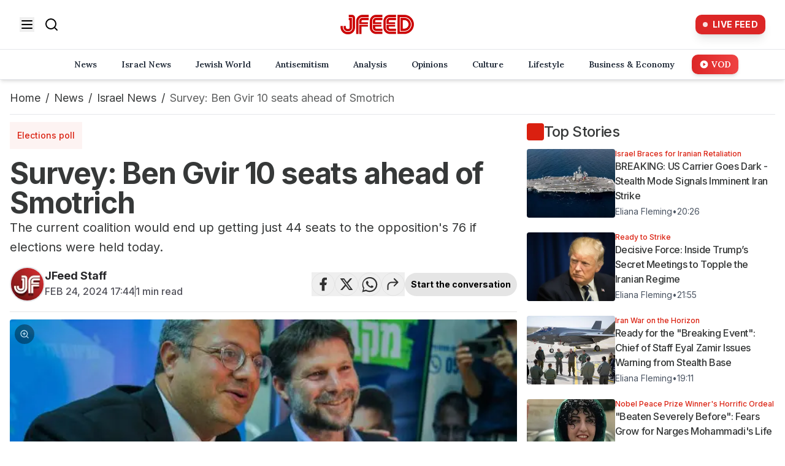

--- FILE ---
content_type: text/html; charset=utf-8
request_url: https://www.jfeed.com/news-israel/s9desw
body_size: 31165
content:
<!DOCTYPE html><html lang="en" class="__variable_f367f3 __variable_64b714 __variable_2c6ac3" style="--site-bg-color:#da2010"><head><meta charSet="utf-8"/><meta name="viewport" content="width=device-width, initial-scale=1, maximum-scale=5, user-scalable=yes"/><link rel="preload" as="image" imageSrcSet="https://images.jfeed.com/cdn-cgi/image/width=256,quality=75,format=auto/https://www.jfeed.com/logo/new-logo.png 1x, https://images.jfeed.com/cdn-cgi/image/width=384,quality=75,format=auto/https://www.jfeed.com/logo/new-logo.png 2x" fetchPriority="high"/><link rel="preload" as="image" imageSrcSet="https://images.jfeed.com/cdn-cgi/image/width=320,quality=75,format=auto/https://images.jfeed.com/2024/02/24/5af968d0-d33b-11ee-aa6e-77968757f996__h331_w650.jpg 320w, https://images.jfeed.com/cdn-cgi/image/width=640,quality=75,format=auto/https://images.jfeed.com/2024/02/24/5af968d0-d33b-11ee-aa6e-77968757f996__h331_w650.jpg 640w, https://images.jfeed.com/cdn-cgi/image/width=828,quality=75,format=auto/https://images.jfeed.com/2024/02/24/5af968d0-d33b-11ee-aa6e-77968757f996__h331_w650.jpg 828w, https://images.jfeed.com/cdn-cgi/image/width=1200,quality=75,format=auto/https://images.jfeed.com/2024/02/24/5af968d0-d33b-11ee-aa6e-77968757f996__h331_w650.jpg 1200w, https://images.jfeed.com/cdn-cgi/image/width=1920,quality=75,format=auto/https://images.jfeed.com/2024/02/24/5af968d0-d33b-11ee-aa6e-77968757f996__h331_w650.jpg 1920w" imageSizes="(max-width: 768px) 100vw, (max-width: 1200px) 70vw, 850px" fetchPriority="high"/><link rel="stylesheet" href="/_next/static/css/516573952d119d17.css?dpl=dpl_EVSNkXUJaqPX4HgpzZmGmsXGJrWd" data-precedence="next"/><link rel="stylesheet" href="/_next/static/css/bd235158b47fad73.css?dpl=dpl_EVSNkXUJaqPX4HgpzZmGmsXGJrWd" data-precedence="next"/><link rel="stylesheet" href="/_next/static/css/ae110469aab9e883.css?dpl=dpl_EVSNkXUJaqPX4HgpzZmGmsXGJrWd" data-precedence="next"/><link rel="preload" as="script" fetchPriority="low" href="/_next/static/chunks/webpack-e03d1bb14d766289.js?dpl=dpl_EVSNkXUJaqPX4HgpzZmGmsXGJrWd"/><script src="/_next/static/chunks/4bd1b696-f6bedae49f0827a5.js?dpl=dpl_EVSNkXUJaqPX4HgpzZmGmsXGJrWd" async=""></script><script src="/_next/static/chunks/1255-1d05621426c8ec8b.js?dpl=dpl_EVSNkXUJaqPX4HgpzZmGmsXGJrWd" async=""></script><script src="/_next/static/chunks/main-app-5eb0d9c55a395822.js?dpl=dpl_EVSNkXUJaqPX4HgpzZmGmsXGJrWd" async=""></script><script src="/_next/static/chunks/2619-3c9e02e22d10480a.js?dpl=dpl_EVSNkXUJaqPX4HgpzZmGmsXGJrWd" async=""></script><script src="/_next/static/chunks/1458-04e6879108b9ec83.js?dpl=dpl_EVSNkXUJaqPX4HgpzZmGmsXGJrWd" async=""></script><script src="/_next/static/chunks/9280-09db2395fe938c55.js?dpl=dpl_EVSNkXUJaqPX4HgpzZmGmsXGJrWd" async=""></script><script src="/_next/static/chunks/9914-bcb894eb52b57651.js?dpl=dpl_EVSNkXUJaqPX4HgpzZmGmsXGJrWd" async=""></script><script src="/_next/static/chunks/7845-c7aa984457fdccbb.js?dpl=dpl_EVSNkXUJaqPX4HgpzZmGmsXGJrWd" async=""></script><script src="/_next/static/chunks/app/layout-83f3299463d3043f.js?dpl=dpl_EVSNkXUJaqPX4HgpzZmGmsXGJrWd" async=""></script><script src="/_next/static/chunks/app/error-001d179bfde64baa.js?dpl=dpl_EVSNkXUJaqPX4HgpzZmGmsXGJrWd" async=""></script><script src="/_next/static/chunks/9cb54ea0-e2a65110d0e27645.js?dpl=dpl_EVSNkXUJaqPX4HgpzZmGmsXGJrWd" async=""></script><script src="/_next/static/chunks/bd0b9b1e-7bf6ff59d33c24e3.js?dpl=dpl_EVSNkXUJaqPX4HgpzZmGmsXGJrWd" async=""></script><script src="/_next/static/chunks/9547-ba1f630775395a8b.js?dpl=dpl_EVSNkXUJaqPX4HgpzZmGmsXGJrWd" async=""></script><script src="/_next/static/chunks/7327-0ccbae1741b80977.js?dpl=dpl_EVSNkXUJaqPX4HgpzZmGmsXGJrWd" async=""></script><script src="/_next/static/chunks/5839-b6daeb331e48d065.js?dpl=dpl_EVSNkXUJaqPX4HgpzZmGmsXGJrWd" async=""></script><script src="/_next/static/chunks/139-8924d039cc0f6b9b.js?dpl=dpl_EVSNkXUJaqPX4HgpzZmGmsXGJrWd" async=""></script><script src="/_next/static/chunks/app/%5Bcategory%5D/%5Bslug%5D/page-f6491700758fc56f.js?dpl=dpl_EVSNkXUJaqPX4HgpzZmGmsXGJrWd" async=""></script><script async="" id="AV65633c975963197fc30372ab" type="text/javascript" src="https://tg1.aniview.com/api/adserver/spt?AV_TAGID=65633c975963197fc30372ab&amp;AV_PUBLISHERID=6563361a1015aa79080ba9d6"></script><meta name="next-size-adjust" content=""/><link rel="preconnect" href="https://a.jfeed.com" crossorigin="anonymous"/><link rel="dns-prefetch" href="https://www.jfeed.com"/><link rel="preconnect" href="https://securepubads.g.doubleclick.net"/><link rel="preconnect" href="https://googleads.g.doubleclick.net"/><meta name="theme-color" content="#da2010"/><link rel="preconnect" href="https://images.jfeed.com" crossorigin=""/><link rel="preload" as="image" href="https://images.jfeed.com/2024/02/24/5af968d0-d33b-11ee-aa6e-77968757f996__h331_w650.jpg" imageSrcSet="https://images.jfeed.com/cdn-cgi/image/width=828,quality=75,format=auto/https://images.jfeed.com/2024/02/24/5af968d0-d33b-11ee-aa6e-77968757f996__h331_w650.jpg 828w, https://images.jfeed.com/cdn-cgi/image/width=1200,quality=75,format=auto/https://images.jfeed.com/2024/02/24/5af968d0-d33b-11ee-aa6e-77968757f996__h331_w650.jpg 1200w, https://images.jfeed.com/cdn-cgi/image/width=1440,quality=75,format=auto/https://images.jfeed.com/2024/02/24/5af968d0-d33b-11ee-aa6e-77968757f996__h331_w650.jpg 1440w" imageSizes="(max-width: 768px) 100vw, (max-width: 1280px) 66vw, 50vw"/><title>Survey: Ben Gvir 10 seats ahead of Smotrich - JFeed</title><meta name="description" content="The current coalition would end up getting just 44 seats to the opposition&#x27;s 76 if elections were held today. - JFeed Israel News"/><meta name="application-name" content="JFeed"/><link rel="author" href="/authors/jfeed-staff"/><meta name="author" content="JFeed Staff"/><link rel="manifest" href="/manifest.json"/><meta name="keywords" content="JFeed,Israel News,Jewish News,Jewish World,Israel,Weather,TV,Radio,Global News"/><meta name="referrer" content="origin-when-cross-origin"/><meta name="creator" content="JFeed"/><meta name="publisher" content="JFeed"/><meta name="robots" content="index, follow"/><meta name="googlebot" content="index, follow, max-video-preview:-1, max-image-preview:large, max-snippet:-1"/><meta name="google-analytics" content="G-0XK60NGJ6B"/><meta name="google-adsense" content="AW-11464299220"/><meta name="hotjar-id" content="5162923"/><meta name="hotjar-version" content="6"/><meta name="apple-mobile-web-app-capable" content="yes"/><meta name="apple-mobile-web-app-status-bar-style" content="default"/><meta name="apple-mobile-web-app-title" content="JFeed"/><meta name="format-detection" content="telephone=no"/><meta name="mobile-web-app-capable" content="yes"/><meta name="msapplication-TileColor" content="#000000"/><meta name="msapplication-tap-highlight" content="no"/><meta name="google-adsense-account" content="ca-pub-2150284973002031"/><meta name="fb:app_id" content="253735012315498"/><meta name="twitter:image:alt" content="Survey: Ben Gvir 10 seats ahead of Smotrich - JFeed - Read on JFeed"/><link rel="canonical" href="https://www.jfeed.com/news-israel/s9desw"/><link rel="alternate" type="application/rss+xml" href="https://a.jfeed.com/v1/rss/articles/166/rss2"/><meta name="format-detection" content="telephone=no, address=no, email=no"/><meta name="google-site-verification" content="FjXIcd2RpoJVQ017W9NSl1EqY3ZFoAjWzrQ-6KxPUg8"/><meta property="og:title" content="Survey: Ben Gvir 10 seats ahead of Smotrich - JFeed"/><meta property="og:description" content="The current coalition would end up getting just 44 seats to the opposition&#x27;s 76 if elections were held today. - JFeed Israel News"/><meta property="og:url" content="https://www.jfeed.com/news-israel/s9desw"/><meta property="og:site_name" content="JFeed"/><meta property="og:locale" content="en-US"/><meta property="og:image" content="https://images.jfeed.com/2024/02/24/5af968d0-d33b-11ee-aa6e-77968757f996__h331_w650.jpg"/><meta property="og:image:secure_url" content="https://images.jfeed.com/2024/02/24/5af968d0-d33b-11ee-aa6e-77968757f996__h331_w650.jpg"/><meta property="og:image:type" content="image/jpeg"/><meta property="og:image:width" content="1200"/><meta property="og:image:height" content="630"/><meta property="og:image:alt" content="Survey: Ben Gvir 10 seats ahead of Smotrich - JFeed - Read on JFeed"/><meta property="og:type" content="article"/><meta property="article:published_time" content="2024-02-24T17:44:08.217Z"/><meta property="article:author" content="JFeed Staff"/><meta property="article:section" content="Israel News"/><meta property="article:tag" content="Bezalel Smotrich"/><meta property="article:tag" content="Elections"/><meta property="article:tag" content="Itamar Ben-Gvir"/><meta property="article:tag" content="Amos Hochstein"/><meta property="article:tag" content="Survey"/><meta name="twitter:card" content="summary_large_image"/><meta name="twitter:site" content="@JFeedIsraelNews"/><meta name="twitter:creator" content="@JFeedIsraelNews"/><meta name="twitter:title" content="Survey: Ben Gvir 10 seats ahead of Smotrich - JFeed"/><meta name="twitter:description" content="The current coalition would end up getting just 44 seats to the opposition&#x27;s 76 if elections were held today."/><meta name="twitter:image" content="https://images.jfeed.com/2024/02/24/5af968d0-d33b-11ee-aa6e-77968757f996__h331_w650.jpg"/><link rel="shortcut icon" href="https://www.jfeed.com/logo/jfeed-logo_64.ico"/><link rel="icon" href="https://www.jfeed.com/logo/jfeed-logo_64.ico" sizes="64x64"/><link rel="icon" href="https://www.jfeed.com/logo/jfeed-logo_32.png" sizes="32x32" type="image/png"/><link rel="icon" href="https://www.jfeed.com/logo/jfeed-logo_128.png" sizes="128x128" type="image/png"/><link rel="icon" href="https://www.jfeed.com/logo/jfeed-logo_512.png" sizes="512x512" type="image/png"/><link rel="apple-touch-icon" href="https://www.jfeed.com/logo/jfeed-logo_72x72.png" sizes="72x72" type="image/png"/><link rel="apple-touch-icon" href="https://www.jfeed.com/logo/jfeed-logo_114x114.png" sizes="114x114" type="image/png"/><link rel="apple-touch-icon" href="https://www.jfeed.com/logo/jfeed-logo_144x144.png" sizes="144x144" type="image/png"/><script src="/_next/static/chunks/polyfills-42372ed130431b0a.js?dpl=dpl_EVSNkXUJaqPX4HgpzZmGmsXGJrWd" noModule=""></script></head><body class="min-h-screen"><div hidden=""><!--$--><!--/$--></div><noscript><iframe src="https://www.googletagmanager.com/ns.html?id=GTM-PNBRRJ6D" height="0" width="0" style="display:none;visibility:hidden"></iframe></noscript><a href="#main-content" title="Skip to main content" class="sr-only focus:not-sr-only">Skip to main content</a><!--$!--><template data-dgst="BAILOUT_TO_CLIENT_SIDE_RENDERING"></template><!--/$--><!--$!--><template data-dgst="BAILOUT_TO_CLIENT_SIDE_RENDERING"></template><!--/$--><!--$!--><template data-dgst="BAILOUT_TO_CLIENT_SIDE_RENDERING"></template><!--/$--><header class="w-full h-16 md:h-auto" role="banner"><div class="w-full" role="banner"><div class="fixed top-0 w-full z-50 transform transition-all duration-500 ease-in-out will-change-transform border-b border-gray-200 
          md:relative md:opacity-100 md:translate-y-0
        " style="background-color:#ffffff"><nav class="max-w-full mx-4 px-4" role="navigation"><div class="flex items-center justify-between h-20"><div class="md:hidden"><button aria-label="Open menu" aria-expanded="false" aria-controls="mobile-menu"><svg xmlns="http://www.w3.org/2000/svg" width="24" height="24" viewBox="0 0 24 24" fill="none" stroke="currentColor" stroke-width="2" stroke-linecap="round" stroke-linejoin="round" class="lucide lucide-menu text-black h-6 w-6" aria-hidden="true"><line x1="4" x2="20" y1="12" y2="12"></line><line x1="4" x2="20" y1="6" y2="6"></line><line x1="4" x2="20" y1="18" y2="18"></line></svg></button></div><div class="hidden md:flex items-center space-x-4"><button aria-label="Open menu" aria-expanded="false" aria-controls="desktop-menu" class="transition-transform duration-200 hover:scale-105"><svg xmlns="http://www.w3.org/2000/svg" width="24" height="24" viewBox="0 0 24 24" fill="none" stroke="currentColor" stroke-width="2" stroke-linecap="round" stroke-linejoin="round" class="lucide lucide-menu text-black h-6 w-6" aria-hidden="true"><line x1="4" x2="20" y1="12" y2="12"></line><line x1="4" x2="20" y1="6" y2="6"></line><line x1="4" x2="20" y1="18" y2="18"></line></svg></button><a title="Search" aria-label="Search" class="transition-transform duration-200 hover:scale-105" href="https://www.jfeed.com/search"><svg xmlns="http://www.w3.org/2000/svg" width="24" height="24" viewBox="0 0 24 24" fill="none" stroke="currentColor" stroke-width="2" stroke-linecap="round" stroke-linejoin="round" class="lucide lucide-search text-black h-6 w-6" aria-hidden="true"><circle cx="11" cy="11" r="8"></circle><path d="m21 21-4.3-4.3"></path></svg></a></div><div class="flex justify-center"><a title="Home" aria-label="Home" class="transition-transform duration-200" href="https://www.jfeed.com"><div class="relative w-full h-full flex items-center justify-center"><img alt="JFeed Logo" title="JFeed - Jewish News" fetchPriority="high" width="140" height="68" decoding="async" data-nimg="1" class="relative  transition-opacity duration-300 opacity-0" style="color:transparent" srcSet="https://images.jfeed.com/cdn-cgi/image/width=256,quality=75,format=auto/https://www.jfeed.com/logo/new-logo.png 1x, https://images.jfeed.com/cdn-cgi/image/width=384,quality=75,format=auto/https://www.jfeed.com/logo/new-logo.png 2x" src="https://images.jfeed.com/cdn-cgi/image/width=384,quality=75,format=auto/https://www.jfeed.com/logo/new-logo.png"/></div></a></div><div class="flex items-center"><a title="Live Feed" class=" flex items-center space-x-2 px-3 py-1.5 rounded-[10px] bg-red-600 hover:bg-red-700 transition-all duration-300 group transform hover:scale-105 shadow-lg hover:shadow-red-500/30" aria-label="Live Feed" href="https://www.jfeed.com/latest-news"><div class="relative"><div class="w-2 h-2 bg-white rounded-full animate-pulse"></div><div class="absolute -top-0.5 -left-0.5 w-3 h-3 bg-white/30 rounded-full animate-ping"></div></div><span class="text-white text-sm font-bold tracking-wide group-hover:text-red-100 transition-colors duration-200">LIVE FEED</span></a></div></div></nav></div><nav class="hidden md:block fixed w-full z-40 transition-all duration-500 ease-in-out will-change-transform border-b shadow-md
          bg-white translate-y-0 opacity-100 pointer-events-auto relative
        " style="background-color:white;top:0" role="navigation" aria-label="Main navigation"><div class="max-w-full px-4"><div class="flex items-center py-2"><a class="mr-8" aria-label="Home" title="Home" href="https://www.jfeed.com"></a><div class="hidden lg:flex justify-center space-x-4 flex-1"><a title="News" class="px-3 py-1.5 rounded-[10px]  transition-all duration-300 text-sm font-lora font-semibold text-gray-800 hover:bg-gray-100 hover:scale-105 flex items-center space-x-1" href="https://www.jfeed.com/news"><span>News</span></a><a title="Israel News" class="px-3 py-1.5 rounded-[10px]  transition-all duration-300 text-sm font-lora font-semibold text-gray-800 hover:bg-gray-100 hover:scale-105 flex items-center space-x-1" href="https://www.jfeed.com/news-israel"><span>Israel News</span></a><a title="Jewish World" class="px-3 py-1.5 rounded-[10px]  transition-all duration-300 text-sm font-lora font-semibold text-gray-800 hover:bg-gray-100 hover:scale-105 flex items-center space-x-1" href="https://www.jfeed.com/jewish-world"><span>Jewish World</span></a><a title="Antisemitism" class="px-3 py-1.5 rounded-[10px]  transition-all duration-300 text-sm font-lora font-semibold text-gray-800 hover:bg-gray-100 hover:scale-105 flex items-center space-x-1" href="https://www.jfeed.com/antisemitism"><span>Antisemitism</span></a><a title="Analysis" class="px-3 py-1.5 rounded-[10px]  transition-all duration-300 text-sm font-lora font-semibold text-gray-800 hover:bg-gray-100 hover:scale-105 flex items-center space-x-1" href="https://www.jfeed.com/analysis"><span>Analysis</span></a><a title="Opinions" class="px-3 py-1.5 rounded-[10px]  transition-all duration-300 text-sm font-lora font-semibold text-gray-800 hover:bg-gray-100 hover:scale-105 flex items-center space-x-1" href="https://www.jfeed.com/opinions"><span>Opinions</span></a><a title="Culture" class="px-3 py-1.5 rounded-[10px]  transition-all duration-300 text-sm font-lora font-semibold text-gray-800 hover:bg-gray-100 hover:scale-105 flex items-center space-x-1" href="https://www.jfeed.com/culture"><span>Culture</span></a><a title="Lifestyle" class="px-3 py-1.5 rounded-[10px]  transition-all duration-300 text-sm font-lora font-semibold text-gray-800 hover:bg-gray-100 hover:scale-105 flex items-center space-x-1" href="https://www.jfeed.com/lifestyle"><span>Lifestyle</span></a><a title="Business &amp; Economy" class="px-3 py-1.5 rounded-[10px]  transition-all duration-300 text-sm font-lora font-semibold text-gray-800 hover:bg-gray-100 hover:scale-105 flex items-center space-x-1" href="https://www.jfeed.com/business-and-economy"><span>Business &amp; Economy</span></a><a title="VOD" class="px-3 py-1.5 rounded-[10px]  transition-all duration-300 text-sm font-lora font-semibold bg-gradient-to-r from-red-600 to-red-500 text-white shadow-md hover:shadow-red-400/30 hover:from-red-500 hover:to-red-600 hover:text-white flex items-center space-x-1" href="https://www.jfeed.com/vod"><svg xmlns="http://www.w3.org/2000/svg" class="h-4 w-4" viewBox="0 0 20 20" fill="currentColor"><path fill-rule="evenodd" d="M10 18a8 8 0 100-16 8 8 0 000 16zM9.555 7.168A1 1 0 008 8v4a1 1 0 001.555.832l3-2a1 1 0 000-1.664l-3-2z" clip-rule="evenodd"></path></svg><span>VOD</span></a></div><div class="flex lg:hidden justify-start space-x-1 flex-1"><div class="flex flex-wrap"><a title="News" class="px-3 py-1.5 rounded-md transition-all duration-200 mb-2 mr-1 text-sm font-lora font-semibold
                    text-gray-800 hover:bg-gray-100 hover:scale-105
                  " href="https://www.jfeed.com/news">News</a><a title="Israel News" class="px-3 py-1.5 rounded-md transition-all duration-200 mb-2 mr-1 text-sm font-lora font-semibold
                    text-gray-800 hover:bg-gray-100 hover:scale-105
                  " href="https://www.jfeed.com/news-israel">Israel News</a><a title="Jewish World" class="px-3 py-1.5 rounded-md transition-all duration-200 mb-2 mr-1 text-sm font-lora font-semibold
                    text-gray-800 hover:bg-gray-100 hover:scale-105
                  " href="https://www.jfeed.com/jewish-world">Jewish World</a><a title="Antisemitism" class="px-3 py-1.5 rounded-md transition-all duration-200 mb-2 mr-1 text-sm font-lora font-semibold
                    text-gray-800 hover:bg-gray-100 hover:scale-105
                  " href="https://www.jfeed.com/antisemitism">Antisemitism</a><a title="Analysis" class="px-3 py-1.5 rounded-md transition-all duration-200 mb-2 mr-1 text-sm font-lora font-semibold
                    text-gray-800 hover:bg-gray-100 hover:scale-105
                  " href="https://www.jfeed.com/analysis">Analysis</a><a title="Opinions" class="px-3 py-1.5 rounded-md transition-all duration-200 mb-2 mr-1 text-sm font-lora font-semibold
                    text-gray-800 hover:bg-gray-100 hover:scale-105
                  " href="https://www.jfeed.com/opinions">Opinions</a><a title="Culture" class="px-3 py-1.5 rounded-md transition-all duration-200 mb-2 mr-1 text-sm font-lora font-semibold
                    text-gray-800 hover:bg-gray-100 hover:scale-105
                  " href="https://www.jfeed.com/culture">Culture</a><a title="Lifestyle" class="px-3 py-1.5 rounded-md transition-all duration-200 mb-2 mr-1 text-sm font-lora font-semibold
                    text-gray-800 hover:bg-gray-100 hover:scale-105
                  " href="https://www.jfeed.com/lifestyle">Lifestyle</a><a title="Business &amp; Economy" class="px-3 py-1.5 rounded-md transition-all duration-200 mb-2 mr-1 text-sm font-lora font-semibold
                    text-gray-800 hover:bg-gray-100 hover:scale-105
                  " href="https://www.jfeed.com/business-and-economy">Business &amp; Economy</a><a title="VOD" class="px-3 py-1.5 rounded-md transition-all duration-200 mb-2 mr-1 text-sm font-lora font-semibold
                    text-gray-800 hover:bg-gray-100 hover:scale-105
                  " href="https://www.jfeed.com/vod">VOD</a></div></div></div></div></nav><div id="mobile-menu" class="
          fixed z-50 md:hidden
          transform transition-all duration-500 ease-in-out
          -translate-x-full opacity-0 invisible
          top-20 bottom-0 left-0 w-[90%] bg-white
          " role="dialog" aria-modal="true" aria-label="Mobile navigation"><div class="p-6"><div class="mb-6 pb-6 border-b border-gray-200"><a title="Live Feed" class="w-full justify-center flex items-center space-x-2 px-3 py-1.5 rounded-[10px] bg-red-600 hover:bg-red-700 transition-all duration-300 group transform hover:scale-105 shadow-lg hover:shadow-red-500/30" aria-label="Live Feed" href="https://www.jfeed.com/latest-news"><div class="relative"><div class="w-2 h-2 bg-white rounded-full animate-pulse"></div><div class="absolute -top-0.5 -left-0.5 w-3 h-3 bg-white/30 rounded-full animate-ping"></div></div><span class="text-white text-sm font-bold tracking-wide group-hover:text-red-100 transition-colors duration-200">LIVE FEED</span></a></div><div class="flex flex-col items-center space-y-3 mb-6 pb-6 border-b border-gray-200"><div class="flex items-center space-x-2 text-gray-600"><svg xmlns="http://www.w3.org/2000/svg" width="20" height="20" viewBox="0 0 24 24" fill="none" stroke="currentColor" stroke-width="2" stroke-linecap="round" stroke-linejoin="round" class="lucide lucide-smartphone"><rect width="14" height="20" x="5" y="2" rx="2" ry="2"></rect><path d="M12 18h.01"></path></svg><span class="text-sm font-medium">Get our mobile app</span></div><div class="flex items-center space-x-4"><a href="https://apps.apple.com/il/app/jfeed-news/id6664070380?l=he" target="_blank" rel="noopener noreferrer" class="transition-transform duration-200 hover:scale-105" aria-label="Download on the App Store"><div class="relative w-full h-full bg-gray-200 animate-pulse h-8 w-auto" style="min-height:40px;min-width:120px"><div class="absolute inset-0 flex items-center justify-center"><div class="text-gray-400 text-sm">Loading...</div></div></div></a><a href="https://play.google.com/store/apps/details?id=com.jfeed.newsapp" target="_blank" rel="noopener noreferrer" class="transition-transform duration-200 hover:scale-105" aria-label="Get it on Google Play"><div class="relative w-full h-full bg-gray-200 animate-pulse w-[135px] h-auto" style="min-height:250px;min-width:646px"><div class="absolute inset-0 flex items-center justify-center"><div class="text-gray-400 text-sm">Loading...</div></div></div></a></div></div><form class="mb-6" role="search"><div class="relative "><input type="search" placeholder="Search..." class="w-full pl-10 pr-4 py-2 border rounded-lg transition-colors duration-200 focus:border-red-600 focus:outline-none" aria-label="Search" value=""/><svg xmlns="http://www.w3.org/2000/svg" width="20" height="20" viewBox="0 0 24 24" fill="none" stroke="currentColor" stroke-width="2" stroke-linecap="round" stroke-linejoin="round" class="lucide lucide-search absolute left-3 top-2.5 text-gray-400" aria-hidden="true"><circle cx="11" cy="11" r="8"></circle><path d="m21 21-4.3-4.3"></path></svg></div></form><nav class="space-y-4"><a title="News" class="block transition-all duration-200 text-gray-800 hover:text-red-600" href="https://www.jfeed.com/news">News</a><a title="Israel News" class="block transition-all duration-200 text-gray-800 hover:text-red-600" href="https://www.jfeed.com/news-israel">Israel News</a><a title="Jewish World" class="block transition-all duration-200 text-gray-800 hover:text-red-600" href="https://www.jfeed.com/jewish-world">Jewish World</a><a title="Antisemitism" class="block transition-all duration-200 text-gray-800 hover:text-red-600" href="https://www.jfeed.com/antisemitism">Antisemitism</a><a title="Analysis" class="block transition-all duration-200 text-gray-800 hover:text-red-600" href="https://www.jfeed.com/analysis">Analysis</a><a title="Opinions" class="block transition-all duration-200 text-gray-800 hover:text-red-600" href="https://www.jfeed.com/opinions">Opinions</a><a title="Culture" class="block transition-all duration-200 text-gray-800 hover:text-red-600" href="https://www.jfeed.com/culture">Culture</a><a title="Lifestyle" class="block transition-all duration-200 text-gray-800 hover:text-red-600" href="https://www.jfeed.com/lifestyle">Lifestyle</a><a title="Business &amp; Economy" class="block transition-all duration-200 text-gray-800 hover:text-red-600" href="https://www.jfeed.com/business-and-economy">Business &amp; Economy</a><a title="VOD" class="block transition-all duration-200 w-fit bg-gradient-to-r from-red-600 to-red-500 text-white rounded-md px-4 py-2 shadow-md hover:shadow-red-400/30 hover:from-red-500 hover:to-red-600 flex items-center" href="https://www.jfeed.com/vod"><svg xmlns="http://www.w3.org/2000/svg" class="h-4 w-4 mr-2" viewBox="0 0 20 20" fill="currentColor"><path fill-rule="evenodd" d="M10 18a8 8 0 100-16 8 8 0 000 16zM9.555 7.168A1 1 0 008 8v4a1 1 0 001.555.832l3-2a1 1 0 000-1.664l-3-2z" clip-rule="evenodd"></path></svg><span>VOD</span></a></nav><div class="mt-6 border-t pt-4"><button disabled="" class="flex items-center gap-3 w-full px-4 py-2 rounded-lg text-sm font-medium transition-all
                bg-red-600 text-white hover:bg-red-500
                opacity-50 cursor-not-allowed
              "><svg xmlns="http://www.w3.org/2000/svg" width="18" height="18" viewBox="0 0 24 24" fill="none" stroke="currentColor" stroke-width="2" stroke-linecap="round" stroke-linejoin="round" class="lucide lucide-bell"><path d="M10.268 21a2 2 0 0 0 3.464 0"></path><path d="M3.262 15.326A1 1 0 0 0 4 17h16a1 1 0 0 0 .74-1.673C19.41 13.956 18 12.499 18 8A6 6 0 0 0 6 8c0 4.499-1.411 5.956-2.738 7.326"></path></svg>Subscribe to notifications</button></div></div></div><div id="desktop-menu" class="
          fixed inset-x-0 bg-white w-full hidden md:block
          transform transition-all duration-500 ease-in-out will-change-transform
          -translate-y-full opacity-0 pointer-events-none z-40
          top-0
        " style="height:calc(80vh + 4rem)" role="dialog" aria-modal="true" aria-label="Desktop navigation"><div class="h-20 w-full" style="background-color:#ffffff" aria-hidden="true"></div><div class="w-full px-4 md:px-8 py-8 relative z-10"><div class="flex justify-center mb-8"><a title="Live Feed" class="text-lg px-6 py-3 transform hover:scale-110 hidden md:flex items-center space-x-2 px-3 py-1.5 rounded-[10px] bg-red-600 hover:bg-red-700 transition-all duration-300 group transform hover:scale-105 shadow-lg hover:shadow-red-500/30" aria-label="Live Feed" href="https://www.jfeed.com/latest-news"><div class="relative"><div class="w-2 h-2 bg-white rounded-full animate-pulse"></div><div class="absolute -top-0.5 -left-0.5 w-3 h-3 bg-white/30 rounded-full animate-ping"></div></div><span class="text-white text-sm font-bold tracking-wide group-hover:text-red-100 transition-colors duration-200">LIVE FEED</span></a></div><div class="flex flex-col items-center space-y-3 mb-8"><div class="flex items-center space-x-2 text-gray-600"><svg xmlns="http://www.w3.org/2000/svg" width="20" height="20" viewBox="0 0 24 24" fill="none" stroke="currentColor" stroke-width="2" stroke-linecap="round" stroke-linejoin="round" class="lucide lucide-smartphone"><rect width="14" height="20" x="5" y="2" rx="2" ry="2"></rect><path d="M12 18h.01"></path></svg><span class="text-sm font-medium">Get our mobile app</span></div><div class="flex items-center space-x-4"><a href="https://apps.apple.com/il/app/jfeed-news/id6664070380?l=he" target="_blank" rel="noopener noreferrer" class="transition-transform duration-200 hover:scale-105" aria-label="Download on the App Store"><div class="relative w-full h-full bg-gray-200 animate-pulse h-8 w-auto" style="min-height:40px;min-width:120px"><div class="absolute inset-0 flex items-center justify-center"><div class="text-gray-400 text-sm">Loading...</div></div></div></a><a href="https://play.google.com/store/apps/details?id=com.jfeed.newsapp" target="_blank" rel="noopener noreferrer" class="transition-transform duration-200 hover:scale-105" aria-label="Get it on Google Play"><div class="relative w-full h-full bg-gray-200 animate-pulse w-[135px] h-auto" style="min-height:250px;min-width:646px"><div class="absolute inset-0 flex items-center justify-center"><div class="text-gray-400 text-sm">Loading...</div></div></div></a></div></div><form class="max-w-2xl mx-auto mb-8" role="search"><div class="relative "><input type="search" placeholder="Search..." class="w-full pl-10 pr-4 py-3 border rounded-lg transition-colors duration-200 focus:border-red-600 focus:outline-none" aria-label="Search" value=""/><svg xmlns="http://www.w3.org/2000/svg" width="20" height="20" viewBox="0 0 24 24" fill="none" stroke="currentColor" stroke-width="2" stroke-linecap="round" stroke-linejoin="round" class="lucide lucide-search absolute left-3 top-3.5 text-gray-400" aria-hidden="true"><circle cx="11" cy="11" r="8"></circle><path d="m21 21-4.3-4.3"></path></svg></div></form><nav class="grid grid-cols-2 md:grid-cols-3 gap-4 md:gap-8 max-w-6xl mx-auto"><a title="News" class="
                  relative z-20 cursor-pointer select-none
                  text-lg md:text-xl text-gray-800 transition-all duration-200 hover:text-red-600 hover:translate-x-1 block
                " href="https://www.jfeed.com/news">News</a><a title="Israel News" class="
                  relative z-20 cursor-pointer select-none
                  text-lg md:text-xl text-gray-800 transition-all duration-200 hover:text-red-600 hover:translate-x-1 block
                " href="https://www.jfeed.com/news-israel">Israel News</a><a title="Jewish World" class="
                  relative z-20 cursor-pointer select-none
                  text-lg md:text-xl text-gray-800 transition-all duration-200 hover:text-red-600 hover:translate-x-1 block
                " href="https://www.jfeed.com/jewish-world">Jewish World</a><a title="Antisemitism" class="
                  relative z-20 cursor-pointer select-none
                  text-lg md:text-xl text-gray-800 transition-all duration-200 hover:text-red-600 hover:translate-x-1 block
                " href="https://www.jfeed.com/antisemitism">Antisemitism</a><a title="Analysis" class="
                  relative z-20 cursor-pointer select-none
                  text-lg md:text-xl text-gray-800 transition-all duration-200 hover:text-red-600 hover:translate-x-1 block
                " href="https://www.jfeed.com/analysis">Analysis</a><a title="Opinions" class="
                  relative z-20 cursor-pointer select-none
                  text-lg md:text-xl text-gray-800 transition-all duration-200 hover:text-red-600 hover:translate-x-1 block
                " href="https://www.jfeed.com/opinions">Opinions</a><a title="Culture" class="
                  relative z-20 cursor-pointer select-none
                  text-lg md:text-xl text-gray-800 transition-all duration-200 hover:text-red-600 hover:translate-x-1 block
                " href="https://www.jfeed.com/culture">Culture</a><a title="Lifestyle" class="
                  relative z-20 cursor-pointer select-none
                  text-lg md:text-xl text-gray-800 transition-all duration-200 hover:text-red-600 hover:translate-x-1 block
                " href="https://www.jfeed.com/lifestyle">Lifestyle</a><a title="Business &amp; Economy" class="
                  relative z-20 cursor-pointer select-none
                  text-lg md:text-xl text-gray-800 transition-all duration-200 hover:text-red-600 hover:translate-x-1 block
                " href="https://www.jfeed.com/business-and-economy">Business &amp; Economy</a><a title="VOD" class="
                  relative z-20 cursor-pointer select-none
                  bg-gradient-to-r from-red-600 to-red-500 text-white rounded-md px-4 py-2 shadow-md hover:shadow-red-400/30 hover:from-red-500 hover:to-red-600 flex items-center text-lg md:text-xl transition-all duration-200
                " href="https://www.jfeed.com/vod"><svg xmlns="http://www.w3.org/2000/svg" class="h-4 w-4 mr-2" viewBox="0 0 20 20" fill="currentColor"><path fill-rule="evenodd" d="M10 18a8 8 0 100-16 8 8 0 000 16zM9.555 7.168A1 1 0 008 8v4a1 1 0 001.555.832l3-2a1 1 0 000-1.664l-3-2z" clip-rule="evenodd"></path></svg><span>VOD</span></a></nav></div></div></div></header><main id="main-content" class="flex-grow min-h-screen max-w-7xl mx-auto p-4"><script type="application/ld+json">{"@context":"https://schema.org","@type":"NewsArticle","url":"https://www.jfeed.com/news-israel/s9desw","mainEntityOfPage":{"@type":"WebPage","@id":"https://www.jfeed.com/news-israel/s9desw"},"headline":"Survey: Ben Gvir 10 seats ahead of Smotrich ","image":"https://images.jfeed.com/2024/02/24/5af968d0-d33b-11ee-aa6e-77968757f996__h331_w650.jpg","thumbnailUrl":"https://images.jfeed.com/2024/02/24/5af968d0-d33b-11ee-aa6e-77968757f996__h331_w650.jpg","description":"The current coalition would end up getting just 44 seats to the opposition's 76 if elections were held today.","inLanguage":"en-US","dateCreated":"2024-02-24T17:44:08.217Z","datePublished":"2024-02-24T17:44:08.217Z","dateModified":"2024-02-24T17:44:08.217Z","author":{"@type":"Person","name":"JFeed Staff","url":"/authors/jfeed-staff"},"publisher":{"@type":"NewsMediaOrganization","name":"JFeed","foundingDate":"2023-01-01","logo":{"@type":"ImageObject","url":"https://www.jfeed.com/logo/jfeed-logo_512.png","width":512,"height":512},"url":"https://www.jfeed.com/"},"articleSection":"Israel News","keywords":"Bezalel Smotrich,Elections,Itamar Ben-Gvir,Amos Hochstein,Survey","isAccessibleForFree":true,"wordCount":138,"articleBody":"According to a new poll published yesterday (Friday) in Maariv, the Religious Zionist Party led by   continues to fall short of the voter threshold. According to the   conducted by the Lazar Research Institute, the State Camp led by Benny Gantz continues to lead with 39 seats, the Likud is next with 18, Yesh Atid gets 13, and Yisrael Beytenu 10. Otzma Yehudit party headed by   would end up with 10 seats, while Shas would get 10, United Torah Judaism - 6, Hadash-Ta'al - 5, Meretz - 5, and Ra'am - 4. The Religious Zionist Party (2.9%), Labor - (1.8%) and Balad (1.6%) would fall short of the voter threshold. According to the division into blocs: the current coalition would get 44 seats while the opposition would come out on top with 76.","commentCount":0}</script><script type="application/ld+json">{"@context":"https://schema.org","@type":"BreadcrumbList","itemListElement":[{"@type":"ListItem","position":1,"name":"Home","item":"https://www.jfeed.com"},{"@type":"ListItem","position":2,"name":"News","item":"https://www.jfeed.com/news"},{"@type":"ListItem","position":3,"name":"Israel News","item":"https://www.jfeed.com/news-israel"},{"@type":"ListItem","position":4,"name":"Survey: Ben Gvir 10 seats ahead of Smotrich ","item":"https://www.jfeed.com/news-israel/s9desw"}]}</script><main class="container mx-auto"><nav class="breadcrumbs" aria-label="Breadcrumb"><ol class="flex flex-wrap items-center text-lg"><li class="flex items-center"><a title="
                  Home
                  " class="hover:underline" href="https://www.jfeed.com/">Home</a><span class="mx-2">/</span></li><li class="flex items-center"><a title="
                  News
                  " class="hover:underline" href="https://www.jfeed.com/news">News</a><span class="mx-2">/</span></li><li class="flex items-center"><a title="
                  Israel News
                  " class="hover:underline" href="https://www.jfeed.com/news-israel">Israel News</a><span class="mx-2">/</span></li><li class="flex items-center"><span class="opacity-80">Survey: Ben Gvir 10 seats ahead of Smotrich </span></li></ol></nav><hr class="my-3"/><div class="grid grid-cols-12 md:gap-4"><div class="col-span-12 lg:col-span-8"><article><div class="flex flex-col" itemScope="" itemType="https://schema.org/NewsArticle"><header class="flex-col gap-3.5 max-md:gap-2 md:flex"><div class="flex items-center gap-2 mb-4"><span class="text-sm font-medium text-primary bg-roofbg p-3 w-fit" itemProp="articleSection">Elections poll</span></div><h1 class="flex-1 md:text-5xl text-[29px] leading-10 font-bold max-md:max-w-full" itemProp="headline">Survey: Ben Gvir 10 seats ahead of Smotrich </h1><p class="text-xl leading-8 font-normal max-md:max-w-full" itemProp="alternativeHeadline">The current coalition would end up getting just 44 seats to the opposition&#x27;s 76 if elections were held today.</p></header><div class="flex flex-wrap gap-4 justify-between items-center pb-4 mt-4 w-full border-b border-neutral-200 max-md:max-w-full"><div class="flex gap-4 justify-center items-center self-stretch my-auto min-w-[240px]"><a class="hover:opacity-90" aria-label="Articles by JFeed Staff" rel="author" href="https://www.jfeed.com/authors/jfeed-staff"><div class="relative w-full h-full bg-gray-200 animate-pulse object-cover shrink-0 self-stretch my-auto rounded-full aspect-square w-[57px] border-2" style="min-height:64px;min-width:64px"><div class="absolute inset-0 flex items-center justify-center"><div class="text-gray-400 text-sm">Loading...</div></div></div></a><div class="flex flex-col self-stretch my-auto" itemProp="author" itemScope="" itemType="https://schema.org/Person"><a title="Articles by JFeed Staff" class="text-lg font-bold leading-none text-zinc-800 hover:text-primary transition-colors" itemProp="url" href="https://www.jfeed.com/authors/jfeed-staff"><span itemProp="name">JFeed Staff</span></a><div class="flex items-center gap-2 mt-1 text-base font-medium text-zinc-600 whitespace-nowrap"><a class="uppercase hover:text-primary" href="https://www.jfeed.com/archive?year=2024&amp;month=2&amp;day=24"><time dateTime="2024-02-24T17:44:08.217Z" itemProp="datePublished"><span>FEB 24, 2024 17:44</span></time></a><div class="w-px h-[18px] bg-zinc-600"></div><span aria-label="1 minutes read" title="1 minutes read">1<!-- --> min read</span><meta itemProp="timeRequired" content="PT1M"/></div></div></div><div class="flex gap-3.5 items-center self-stretch my-auto"><button class="flex items-center gap-1 hover:opacity-80 transition-opacity" aria-label="Share on Facebook"><img alt="Facebook" loading="lazy" width="38" height="38" decoding="async" data-nimg="1" class="object-contain shrink-0 self-stretch my-auto aspect-square w-[38px]" style="color:transparent" src="https://www.jfeed.com/icons/facebook-rounded.svg"/></button><button class="flex items-center gap-1 hover:opacity-80 transition-opacity" aria-label="Share on Twitter"><img alt="Twitter" loading="lazy" width="38" height="38" decoding="async" data-nimg="1" class="object-contain shrink-0 self-stretch my-auto aspect-square w-[38px]" style="color:transparent" src="https://www.jfeed.com/icons/x-rounded.svg"/></button><button class="flex items-center gap-1 hover:opacity-80 transition-opacity" aria-label="Share on WhatsApp"><img alt="WhatsApp" loading="lazy" width="38" height="38" decoding="async" data-nimg="1" class="object-contain shrink-0 self-stretch my-auto aspect-square w-[38px]" style="color:transparent" src="https://www.jfeed.com/icons/whatsapp-rounded.svg"/></button><button class="flex items-center gap-1 hover:opacity-80 transition-opacity" aria-label="Share article"><img alt="Share" loading="lazy" width="38" height="38" decoding="async" data-nimg="1" class="object-contain shrink-0 self-stretch my-auto aspect-square w-[38px]" style="color:transparent" src="https://www.jfeed.com/icons/share-rounded.svg"/></button><button class="overflow-hidden self-stretch p-2.5 my-auto bg-neutral-200 min-h-[38px] rounded-[30px] text-sm font-bold leading-none text-center text-black hover:bg-neutral-300 transition-colors">Start the conversation</button></div></div></div><div class="prose max-w-none" aria-label="Article content"><div><section aria-label="Content section 1"><div class="transition-opacity hover:opacity-95" role="button" tabindex="0"><figure class="relative my-3"><div class="relative aspect-[16/9] w-full overflow-hidden rounded group"><div class="absolute top-2 left-2 z-40 bg-black/50 p-2 rounded-full opacity-75 transition-opacity" aria-hidden="true"><svg xmlns="http://www.w3.org/2000/svg" width="24" height="24" viewBox="0 0 24 24" fill="none" stroke="currentColor" stroke-width="2" stroke-linecap="round" stroke-linejoin="round" class="lucide lucide-zoom-in w-4 h-4 text-white"><circle cx="11" cy="11" r="8"></circle><line x1="21" x2="16.65" y1="21" y2="16.65"></line><line x1="11" x2="11" y1="8" y2="14"></line><line x1="8" x2="14" y1="11" y2="11"></line></svg></div><img src="https://images.jfeed.com/2024/02/24/5af968d0-d33b-11ee-aa6e-77968757f996__h331_w650.jpg" srcSet="https://images.jfeed.com/cdn-cgi/image/width=320,quality=75,format=auto/https://images.jfeed.com/2024/02/24/5af968d0-d33b-11ee-aa6e-77968757f996__h331_w650.jpg 320w, https://images.jfeed.com/cdn-cgi/image/width=640,quality=75,format=auto/https://images.jfeed.com/2024/02/24/5af968d0-d33b-11ee-aa6e-77968757f996__h331_w650.jpg 640w, https://images.jfeed.com/cdn-cgi/image/width=828,quality=75,format=auto/https://images.jfeed.com/2024/02/24/5af968d0-d33b-11ee-aa6e-77968757f996__h331_w650.jpg 828w, https://images.jfeed.com/cdn-cgi/image/width=1200,quality=75,format=auto/https://images.jfeed.com/2024/02/24/5af968d0-d33b-11ee-aa6e-77968757f996__h331_w650.jpg 1200w, https://images.jfeed.com/cdn-cgi/image/width=1920,quality=75,format=auto/https://images.jfeed.com/2024/02/24/5af968d0-d33b-11ee-aa6e-77968757f996__h331_w650.jpg 1920w" sizes="(max-width: 768px) 100vw, (max-width: 1200px) 70vw, 850px" alt="Ben Gvir and Smotrich" width="650" height="331" decoding="sync" fetchPriority="high" class="max-h-[500px] h-full w-full object-contain bg-gray-200" itemProp="image"/></div><figcaption class="text-sm text-gray-400 mt-2 text-center">Ben Gvir and Smotrich (Flash90)</figcaption></figure></div></section></div><div><section aria-label="Content section 2"><div class="prose max-w-none"><p class="my-6 leading-relaxed " data-article-dek="true" itemProp="description">According to a new poll published yesterday (Friday) in Maariv, the Religious Zionist Party led by <a title="Bezalel Smotrich" class="text-primary underline hover:text-primary-dark transition-colors" aria-label="Bezalel Smotrich" href="https://www.jfeed.com/tags/bezalel-smotrich">Bezalel Smotrich</a> continues to fall short of the voter threshold.</p><aside class="my-6"><div class="OB-REACT-WRAPPER"><div class="OUTBRAIN" data-widget-id="GS_1" data-src=""></div></div></aside><p class="my-6 leading-relaxed ">According to the <a title="survey" class="text-primary underline hover:text-primary-dark transition-colors" aria-label="survey" href="https://www.jfeed.com/tags/survey">survey</a> conducted by the Lazar Research Institute, the State Camp led by Benny Gantz continues to lead with 39 seats, the Likud is next with 18, Yesh Atid gets 13, and Yisrael Beytenu 10.</p><p class="my-6 leading-relaxed ">Otzma Yehudit party headed by <a title="Itamar Ben Gvir" class="text-primary underline hover:text-primary-dark transition-colors" aria-label="Itamar Ben Gvir" href="https://www.jfeed.com/tags/itamar-ben-gvir">Itamar Ben Gvir</a> would end up with 10 seats, while Shas would get 10, United Torah Judaism - 6, Hadash-Ta&#x27;al - 5, Meretz - 5, and Ra&#x27;am - 4.</p><aside class="my-6 md:float-right md:ml-6 md:mb-4 md:w-[300px] md:top-4"><div class="m-auto   flex justify-center " style="display:none;min-height:250px;width:100%"><div id="article-cube" class="mx-auto" style="width:300px;height:250px"></div></div></aside><p class="my-6 leading-relaxed ">The Religious Zionist Party (2.9%), Labor - (1.8%) and Balad (1.6%) would fall short of the voter threshold.</p><p class="my-6 leading-relaxed ">According to the division into blocs: the current coalition would get 44 seats while the opposition would come out on top with 76.</p></div></section></div></div></article><div class="my-4 border border-gray-200 rounded-lg bg-white dark:bg-gray-900 dark:border-gray-800 shadow-sm overflow-hidden"><div class="p-3 flex items-center justify-between cursor-pointer hover:bg-gray-50 dark:hover:bg-gray-800 transition-colors"><div class="flex items-center gap-2"><div class="w-6 h-6 rounded-full bg-red-600 flex items-center justify-center"><svg xmlns="http://www.w3.org/2000/svg" viewBox="0 0 24 24" fill="currentColor" class="w-4 h-4 text-white"><path d="M1.5 8.67v8.58a3 3 0 003 3h15a3 3 0 003-3V8.67l-8.928 5.493a3 3 0 01-3.144 0L1.5 8.67z"></path><path d="M22.5 6.908V6.75a3 3 0 00-3-3h-15a3 3 0 00-3 3v.158l9.714 5.978a1.5 1.5 0 001.572 0L22.5 6.908z"></path></svg></div><span class="text-lg font-medium text-red-700 dark:text-red-400">Ready for more?</span></div><div><svg xmlns="http://www.w3.org/2000/svg" class="h-5 w-5 text-gray-500 transition-transform duration-200 rotate-180" fill="none" viewBox="0 0 24 24" stroke="currentColor"><path stroke-linecap="round" stroke-linejoin="round" stroke-width="2" d="M19 9l-7 7-7-7"></path></svg></div></div><div class="px-4 pb-4 pt-2 border-t border-gray-100 dark:border-gray-800"><p class="text-gray-600 dark:text-gray-300 text-sm mb-3">Join our newsletter to receive updates on new articles and exclusive content.</p><form class="flex flex-col gap-2"><div><label for="email-input-balanced-expandable" class="block text-sm text-gray-700 dark:text-gray-300 mb-1">Email</label><input id="email-input-balanced-expandable" type="email" class="w-full px-3 py-2 text-sm rounded border border-gray-300 focus:outline-none focus:ring-1 focus:ring-red-500 focus:border-transparent dark:bg-gray-800 dark:border-gray-700 dark:text-white" placeholder="your@email.com" aria-label="Email address" value=""/></div><button type="submit" class="mt-2 px-4 py-2 bg-red-600 text-white text-sm font-medium rounded transition duration-150 hover:bg-red-700 disabled:opacity-70 disabled:cursor-not-allowed">Subscribe</button></form><p class="mt-3 text-xs text-gray-500 dark:text-gray-400">We respect your privacy and will never share your information.</p></div></div><div class="flex flex-col items-center py-8 my-6 bg-gray-50 rounded-lg"><h2 class="text-xl font-medium text-gray-700 mb-6">Enjoyed this article?</h2><div class="flex items-center gap-6"><div class="flex flex-col items-center"><button class="
              w-16 h-16 rounded-full border-2 flex items-center justify-center
              transition-all duration-200 hover:scale-105
              bg-white border-gray-300 text-gray-600 hover:border-blue-400
            " aria-label="Like the article" type="button"><svg xmlns="http://www.w3.org/2000/svg" width="24" height="24" viewBox="0 0 24 24" fill="none" stroke="currentColor" stroke-width="2" stroke-linecap="round" stroke-linejoin="round" class="lucide lucide-thumbs-up w-6 h-6"><path d="M7 10v12"></path><path d="M15 5.88 14 10h5.83a2 2 0 0 1 1.92 2.56l-2.33 8A2 2 0 0 1 17.5 22H4a2 2 0 0 1-2-2v-8a2 2 0 0 1 2-2h2.76a2 2 0 0 0 1.79-1.11L12 2a3.13 3.13 0 0 1 3 3.88Z"></path></svg></button><span class="text-base text-gray-600 mt-2">Yes (<!-- -->7<!-- -->)</span></div><div class="flex flex-col items-center"><button class="
              w-16 h-16 rounded-full border-2 flex items-center justify-center
              transition-all duration-200 hover:scale-105
              bg-white border-gray-300 text-gray-600 hover:border-red-400
            " aria-label="Dislike the article" type="button"><svg xmlns="http://www.w3.org/2000/svg" width="24" height="24" viewBox="0 0 24 24" fill="none" stroke="currentColor" stroke-width="2" stroke-linecap="round" stroke-linejoin="round" class="lucide lucide-thumbs-down w-6 h-6"><path d="M17 14V2"></path><path d="M9 18.12 10 14H4.17a2 2 0 0 1-1.92-2.56l2.33-8A2 2 0 0 1 6.5 2H20a2 2 0 0 1 2 2v8a2 2 0 0 1-2 2h-2.76a2 2 0 0 0-1.79 1.11L12 22a3.13 3.13 0 0 1-3-3.88Z"></path></svg></button><span class="text-base text-gray-600 mt-2">No (<!-- -->0<!-- -->)</span></div></div></div><footer id="footer"><hr class="my-3"/><div class="flex flex-wrap justify-center gap-2"><a class="inline-block bg-gray-100 hover:bg-gray-200 text-gray-700 px-3 py-1 rounded-full text-sm transition-colors" rel="tag" href="https://www.jfeed.com/tags/bezalel-smotrich">#<!-- -->Bezalel Smotrich</a><a class="inline-block bg-gray-100 hover:bg-gray-200 text-gray-700 px-3 py-1 rounded-full text-sm transition-colors" rel="tag" href="https://www.jfeed.com/tags/elections">#<!-- -->Elections</a><a class="inline-block bg-gray-100 hover:bg-gray-200 text-gray-700 px-3 py-1 rounded-full text-sm transition-colors" rel="tag" href="https://www.jfeed.com/tags/itamar-ben-gvir">#<!-- -->Itamar Ben-Gvir</a><a class="inline-block bg-gray-100 hover:bg-gray-200 text-gray-700 px-3 py-1 rounded-full text-sm transition-colors" rel="tag" href="https://www.jfeed.com/tags/amos-hochstein">#<!-- -->Amos Hochstein</a><a class="inline-block bg-gray-100 hover:bg-gray-200 text-gray-700 px-3 py-1 rounded-full text-sm transition-colors" rel="tag" href="https://www.jfeed.com/tags/survey">#<!-- -->Survey</a></div><hr class="my-3"/></footer><div class="aplvideo"></div><div class="bg-white pb-3 shadow-sm mb-3"><div class="flex items-center justify-center gap-3"><span class="text-sm font-medium text-gray-700">Follow Us:</span><button class="w-8 h-8 bg-green-500 hover:bg-green-600 rounded-md flex items-center justify-center transition-all duration-200 hover:scale-105 shadow-sm" title="Join WhatsApp Group"><svg viewBox="0 0 24 24" fill="white" class="w-4 h-4"><path d="M17.472 14.382c-.297-.149-1.758-.867-2.03-.967-.273-.099-.471-.148-.67.15-.197.297-.767.966-.94 1.164-.173.199-.347.223-.644.075-.297-.15-1.255-.463-2.39-1.475-.883-.788-1.48-1.761-1.653-2.059-.173-.297-.018-.458.13-.606.134-.133.298-.347.446-.52.149-.174.198-.298.298-.497.099-.198.05-.371-.025-.52-.075-.149-.669-1.612-.916-2.207-.242-.579-.487-.5-.669-.51-.173-.008-.371-.01-.57-.01-.198 0-.52.074-.792.372-.272.297-1.04 1.016-1.04 2.479 0 1.462 1.065 2.875 1.213 3.074.149.198 2.096 3.2 5.077 4.487.709.306 1.262.489 1.694.625.712.227 1.36.195 1.871.118.571-.085 1.758-.719 2.006-1.413.248-.694.248-1.289.173-1.413-.074-.124-.272-.198-.57-.347m-5.421 7.403h-.004a9.87 9.87 0 01-5.031-1.378l-.361-.214-3.741.982.998-3.648-.235-.374a9.86 9.86 0 01-1.51-5.26c.001-5.45 4.436-9.884 9.888-9.884 2.64 0 5.122 1.03 6.988 2.898a9.825 9.825 0 012.893 6.994c-.003 5.45-4.437 9.884-9.885 9.884m8.413-18.297A11.815 11.815 0 0012.05 0C5.495 0 .16 5.335.157 11.892c0 2.096.547 4.142 1.588 5.945L.057 24l6.305-1.654a11.882 11.882 0 005.683 1.448h.005c6.554 0 11.89-5.335 11.893-11.893A11.821 11.821 0 0020.463 3.488"></path></svg></button><button class="w-8 h-8 bg-black hover:bg-gray-800 rounded-md flex items-center justify-center transition-all duration-200 hover:scale-105 shadow-sm" title="Follow on X"><svg viewBox="0 0 24 24" fill="white" class="w-4 h-4"><path d="M18.244 2.25h3.308l-7.227 8.26 8.502 11.24H16.17l-5.214-6.817L4.99 21.75H1.68l7.73-8.835L1.254 2.25H8.08l4.713 6.231zm-1.161 17.52h1.833L7.084 4.126H5.117z"></path></svg></button><button class="w-8 h-8 bg-gradient-to-tr from-yellow-400 via-red-500 to-purple-600 hover:from-yellow-500 hover:via-red-600 hover:to-purple-700 rounded-md flex items-center justify-center transition-all duration-200 hover:scale-105 shadow-sm" title="Follow on Instagram"><svg viewBox="0 0 24 24" fill="white" class="w-4 h-4"><path d="M7.75 2h8.5A5.75 5.75 0 0 1 22 7.75v8.5A5.75 5.75 0 0 1 16.25 22h-8.5A5.75 5.75 0 0 1 2 16.25v-8.5A5.75 5.75 0 0 1 7.75 2Zm0 1.5A4.25 4.25 0 0 0 3.5 7.75v8.5A4.25 4.25 0 0 0 7.75 20.5h8.5A4.25 4.25 0 0 0 20.5 16.25v-8.5A4.25 4.25 0 0 0 16.25 3.5h-8.5Zm4.25 3a5.25 5.25 0 1 1 0 10.5a5.25 5.25 0 0 1 0-10.5Zm0 1.5a3.75 3.75 0 1 0 0 7.5a3.75 3.75 0 0 0 0-7.5ZM17 6.75a.75.75 0 1 1 1.5 0a.75.75 0 0 1-1.5 0Z"></path></svg></button></div></div><div class="fixed left-0 w-full bg-white shadow-lg px-3 py-3 
          transition-all duration-300 ease-in-out z-50 md:hidden 
          border-t border-slate-200 transform
          translate-y-full opacity-0
          
        " style="min-height:60px;max-height:80px;padding-bottom:env(safe-area-inset-bottom, 12px);bottom:0px;-webkit-transform:translateY(100%);transform:translateY(100%);-webkit-backface-visibility:hidden;backface-visibility:hidden"><div class="flex items-center w-full gap-2  h-full"><div class="relative flex-1 min-w-0"><input type="text" class="w-full px-3 py-2 border-2 rounded-md
                    transition-all duration-200 focus:outline-none focus:ring-2 focus:ring-red-500 focus:ring-opacity-50
                    pr-10
                    border-slate-200 hover:border-red-300
                  " style="font-size:16px;line-height:1.2;height:44px;-webkit-appearance:none;border-radius:6px;-webkit-tap-highlight-color:transparent;-webkit-user-select:text;user-select:text" placeholder="Share your thoughts..." autoComplete="off" autoCorrect="off" autoCapitalize="off" spellCheck="false" inputMode="text" enterKeyHint="send" value=""/><div class="absolute right-3 top-1/2 transform -translate-y-1/2"><div class="relative"><svg xmlns="http://www.w3.org/2000/svg" width="24" height="24" viewBox="0 0 24 24" fill="none" stroke="currentColor" stroke-width="2" stroke-linecap="round" stroke-linejoin="round" class="lucide lucide-message-circle w-6 h-6 text-slate-400"><path d="M7.9 20A9 9 0 1 0 4 16.1L2 22Z"></path></svg></div></div></div><div class="flex-shrink-0"><div class="flex gap-3.5 items-center self-stretch my-auto"><button class="flex items-center gap-1 hover:opacity-80 transition-opacity" aria-label="Share on Facebook"><img alt="Facebook" loading="lazy" width="38" height="38" decoding="async" data-nimg="1" class="object-contain shrink-0 self-stretch my-auto aspect-square w-[38px]" style="color:transparent" src="https://www.jfeed.com/icons/facebook-rounded.svg"/></button><button class="flex items-center gap-1 hover:opacity-80 transition-opacity" aria-label="Share on Twitter"><img alt="Twitter" loading="lazy" width="38" height="38" decoding="async" data-nimg="1" class="object-contain shrink-0 self-stretch my-auto aspect-square w-[38px]" style="color:transparent" src="https://www.jfeed.com/icons/x-rounded.svg"/></button><button class="flex items-center gap-1 hover:opacity-80 transition-opacity" aria-label="Share on WhatsApp"><img alt="WhatsApp" loading="lazy" width="38" height="38" decoding="async" data-nimg="1" class="object-contain shrink-0 self-stretch my-auto aspect-square w-[38px]" style="color:transparent" src="https://www.jfeed.com/icons/whatsapp-rounded.svg"/></button><button class="flex items-center gap-1 hover:opacity-80 transition-opacity" aria-label="Share article"><img alt="Share" loading="lazy" width="38" height="38" decoding="async" data-nimg="1" class="object-contain shrink-0 self-stretch my-auto aspect-square w-[38px]" style="color:transparent" src="https://www.jfeed.com/icons/share-rounded.svg"/></button></div></div></div></div><hr class="my-3"/><div class="text-center py-8 text-gray-600">Loading comments...</div><hr class="my-3"/><div class="OB-REACT-WRAPPER"><div class="OUTBRAIN" data-widget-id="AR_1" data-src=""></div></div><hr class="my-3"/></div><aside class="hidden lg:block col-span-4"><div class="sticky top-24 space-y-8"><section aria-labelledby="aside-top stories-title"><div class="flex items-center gap-2 mb-3"><div class="w-7 h-7 bg-primary rounded" aria-hidden="true"></div><h3 id="aside-top stories-title" class="text-2xl font-medium">Top Stories</h3></div><ul class="space-y-6"><li><a class="group block" title="Read full article" aria-labelledby="aside-article-1034277-title" href="https://www.jfeed.com/news-world/us-carrier-stealth-mode-iran"><article class="flex gap-4"><div class="relative w-36 h-28 flex-shrink-0"><img src="https://images.jfeed.com/2024/10/01/adb7e480-8000-11ef-8e33-ad5b2f130d9c__h1080_w1920.png" srcSet="https://images.jfeed.com/cdn-cgi/image/width=320,quality=75,format=auto/https://images.jfeed.com/2024/10/01/adb7e480-8000-11ef-8e33-ad5b2f130d9c__h1080_w1920.png 320w, https://images.jfeed.com/cdn-cgi/image/width=640,quality=75,format=auto/https://images.jfeed.com/2024/10/01/adb7e480-8000-11ef-8e33-ad5b2f130d9c__h1080_w1920.png 640w, https://images.jfeed.com/cdn-cgi/image/width=828,quality=75,format=auto/https://images.jfeed.com/2024/10/01/adb7e480-8000-11ef-8e33-ad5b2f130d9c__h1080_w1920.png 828w, https://images.jfeed.com/cdn-cgi/image/width=1200,quality=75,format=auto/https://images.jfeed.com/2024/10/01/adb7e480-8000-11ef-8e33-ad5b2f130d9c__h1080_w1920.png 1200w, https://images.jfeed.com/cdn-cgi/image/width=1920,quality=75,format=auto/https://images.jfeed.com/2024/10/01/adb7e480-8000-11ef-8e33-ad5b2f130d9c__h1080_w1920.png 1920w" sizes="(max-width: 768px) 160px, 260px" alt="Helicopter carrier" loading="lazy" decoding="async" class="object-cover rounded" style="position:absolute;top:0;left:0;width:100%;height:100%"/></div><div class="flex-1 min-w-0"><p class="text-xs text-primary font-medium">Israel Braces for Iranian Retaliation</p><h3 id="aside-article-1034277-title" class="text-base font-medium transition-colors line-clamp-3">BREAKING: US Carrier Goes Dark - Stealth Mode Signals Imminent Iran Strike</h3><div class="flex items-center gap-2 text-sm text-gray-600 mt-1"><span>Eliana Fleming</span><span class="inline">•</span><span>20:26</span></div></div></article></a></li><li><a class="group block" title="Read full article" aria-labelledby="aside-article-1034278-title" href="https://www.jfeed.com/news-world/trump-iran-regime-change-meetings"><article class="flex gap-4"><div class="relative w-36 h-28 flex-shrink-0"><img src="https://images.jfeed.com/2026/01/21/220b79a0-f6bb-11f0-8464-3b09c7a2a793__h3016_w3798.jpg" srcSet="https://images.jfeed.com/cdn-cgi/image/width=320,quality=75,format=auto/https://images.jfeed.com/2026/01/21/220b79a0-f6bb-11f0-8464-3b09c7a2a793__h3016_w3798.jpg 320w, https://images.jfeed.com/cdn-cgi/image/width=640,quality=75,format=auto/https://images.jfeed.com/2026/01/21/220b79a0-f6bb-11f0-8464-3b09c7a2a793__h3016_w3798.jpg 640w, https://images.jfeed.com/cdn-cgi/image/width=828,quality=75,format=auto/https://images.jfeed.com/2026/01/21/220b79a0-f6bb-11f0-8464-3b09c7a2a793__h3016_w3798.jpg 828w, https://images.jfeed.com/cdn-cgi/image/width=1200,quality=75,format=auto/https://images.jfeed.com/2026/01/21/220b79a0-f6bb-11f0-8464-3b09c7a2a793__h3016_w3798.jpg 1200w, https://images.jfeed.com/cdn-cgi/image/width=1920,quality=75,format=auto/https://images.jfeed.com/2026/01/21/220b79a0-f6bb-11f0-8464-3b09c7a2a793__h3016_w3798.jpg 1920w" sizes="(max-width: 768px) 160px, 260px" alt="President Donald Trump" loading="lazy" decoding="async" class="object-cover rounded" style="position:absolute;top:0;left:0;width:100%;height:100%"/></div><div class="flex-1 min-w-0"><p class="text-xs text-primary font-medium">Ready to Strike</p><h3 id="aside-article-1034278-title" class="text-base font-medium transition-colors line-clamp-3">Decisive Force: Inside Trump’s Secret Meetings to Topple the Iranian Regime</h3><div class="flex items-center gap-2 text-sm text-gray-600 mt-1"><span>Eliana Fleming</span><span class="inline">•</span><span>21:55</span></div></div></article></a></li><li><a class="group block" title="Read full article" aria-labelledby="aside-article-1034276-title" href="https://www.jfeed.com/news-israel/idf-chief-nevatim-airbase-readiness"><article class="flex gap-4"><div class="relative w-36 h-28 flex-shrink-0"><img src="https://images.jfeed.com/2026/01/21/add437e0-f6c2-11f0-a9f0-cb13642202bd__h852_w1280.jpeg" srcSet="https://images.jfeed.com/cdn-cgi/image/width=320,quality=75,format=auto/https://images.jfeed.com/2026/01/21/add437e0-f6c2-11f0-a9f0-cb13642202bd__h852_w1280.jpeg 320w, https://images.jfeed.com/cdn-cgi/image/width=640,quality=75,format=auto/https://images.jfeed.com/2026/01/21/add437e0-f6c2-11f0-a9f0-cb13642202bd__h852_w1280.jpeg 640w, https://images.jfeed.com/cdn-cgi/image/width=828,quality=75,format=auto/https://images.jfeed.com/2026/01/21/add437e0-f6c2-11f0-a9f0-cb13642202bd__h852_w1280.jpeg 828w, https://images.jfeed.com/cdn-cgi/image/width=1200,quality=75,format=auto/https://images.jfeed.com/2026/01/21/add437e0-f6c2-11f0-a9f0-cb13642202bd__h852_w1280.jpeg 1200w, https://images.jfeed.com/cdn-cgi/image/width=1920,quality=75,format=auto/https://images.jfeed.com/2026/01/21/add437e0-f6c2-11f0-a9f0-cb13642202bd__h852_w1280.jpeg 1920w" sizes="(max-width: 768px) 160px, 260px" alt="IDF Chief of staff visiting Nevatim Air Force Base" loading="lazy" decoding="async" class="object-cover rounded" style="position:absolute;top:0;left:0;width:100%;height:100%"/></div><div class="flex-1 min-w-0"><p class="text-xs text-primary font-medium">Iran War on the Horizon</p><h3 id="aside-article-1034276-title" class="text-base font-medium transition-colors line-clamp-3">Ready for the &quot;Breaking Event&quot;: Chief of Staff Eyal Zamir Issues Warning from Stealth Base</h3><div class="flex items-center gap-2 text-sm text-gray-600 mt-1"><span>Eliana Fleming</span><span class="inline">•</span><span>19:11</span></div></div></article></a></li><li><a class="group block" title="Read full article" aria-labelledby="aside-article-1034279-title" href="https://www.jfeed.com/middleeast/narges-mohammadi-health-crisis"><article class="flex gap-4"><div class="relative w-36 h-28 flex-shrink-0"><img src="https://images.jfeed.com/2026/01/21/59631a10-f71b-11f0-a9f0-cb13642202bd__h243_w420.webp" srcSet="https://images.jfeed.com/cdn-cgi/image/width=320,quality=75,format=auto/https://images.jfeed.com/2026/01/21/59631a10-f71b-11f0-a9f0-cb13642202bd__h243_w420.webp 320w, https://images.jfeed.com/cdn-cgi/image/width=640,quality=75,format=auto/https://images.jfeed.com/2026/01/21/59631a10-f71b-11f0-a9f0-cb13642202bd__h243_w420.webp 640w, https://images.jfeed.com/cdn-cgi/image/width=828,quality=75,format=auto/https://images.jfeed.com/2026/01/21/59631a10-f71b-11f0-a9f0-cb13642202bd__h243_w420.webp 828w, https://images.jfeed.com/cdn-cgi/image/width=1200,quality=75,format=auto/https://images.jfeed.com/2026/01/21/59631a10-f71b-11f0-a9f0-cb13642202bd__h243_w420.webp 1200w, https://images.jfeed.com/cdn-cgi/image/width=1920,quality=75,format=auto/https://images.jfeed.com/2026/01/21/59631a10-f71b-11f0-a9f0-cb13642202bd__h243_w420.webp 1920w" sizes="(max-width: 768px) 160px, 260px" alt="Imprisoned Nobel Peace Prize winner Narges Mohammadi" loading="lazy" decoding="async" class="object-cover rounded" style="position:absolute;top:0;left:0;width:100%;height:100%"/></div><div class="flex-1 min-w-0"><p class="text-xs text-primary font-medium">Nobel Peace Prize Winner&#x27;s Horrific Ordeal</p><h3 id="aside-article-1034279-title" class="text-base font-medium transition-colors line-clamp-3">&quot;Beaten Severely Before&quot;: Fears Grow for Narges Mohammadi&#x27;s Life</h3><div class="flex items-center gap-2 text-sm text-gray-600 mt-1"><span>Eliana Fleming</span><span class="inline">•</span><span>22:48</span></div></div></article></a></li><li><a class="group block" title="Read full article" aria-labelledby="aside-article-1034275-title" href="https://www.jfeed.com/news-israel/hamas-leaders-exit-gaza"><article class="flex gap-4"><div class="relative w-36 h-28 flex-shrink-0"><img src="https://images.jfeed.com/2025/07/17/5bef36c0-632c-11f0-bddd-91c5fa68ab55__h439_w781.webp" srcSet="https://images.jfeed.com/cdn-cgi/image/width=320,quality=75,format=auto/https://images.jfeed.com/2025/07/17/5bef36c0-632c-11f0-bddd-91c5fa68ab55__h439_w781.webp 320w, https://images.jfeed.com/cdn-cgi/image/width=640,quality=75,format=auto/https://images.jfeed.com/2025/07/17/5bef36c0-632c-11f0-bddd-91c5fa68ab55__h439_w781.webp 640w, https://images.jfeed.com/cdn-cgi/image/width=828,quality=75,format=auto/https://images.jfeed.com/2025/07/17/5bef36c0-632c-11f0-bddd-91c5fa68ab55__h439_w781.webp 828w, https://images.jfeed.com/cdn-cgi/image/width=1200,quality=75,format=auto/https://images.jfeed.com/2025/07/17/5bef36c0-632c-11f0-bddd-91c5fa68ab55__h439_w781.webp 1200w, https://images.jfeed.com/cdn-cgi/image/width=1920,quality=75,format=auto/https://images.jfeed.com/2025/07/17/5bef36c0-632c-11f0-bddd-91c5fa68ab55__h439_w781.webp 1920w" sizes="(max-width: 768px) 160px, 260px" alt="Hamas’s Gaza Brigade commander, Izz al-Din al-Haddad before and after" loading="lazy" decoding="async" class="object-cover rounded" style="position:absolute;top:0;left:0;width:100%;height:100%"/></div><div class="flex-1 min-w-0"><p class="text-xs text-primary font-medium">Betrayal from the Streets of Gaza</p><h3 id="aside-article-1034275-title" class="text-base font-medium transition-colors line-clamp-3">&quot;Send Them to Hell&quot;: Fury in Gaza Over Hamas Leaders&#x27; Exit Rumors</h3><div class="flex items-center gap-2 text-sm text-gray-600 mt-1"><span>Eliana Fleming</span><span class="inline">•</span><span>18:57</span></div></div></article></a></li><li><a class="group block" title="Read full article" aria-labelledby="aside-article-1034272-title" href="https://www.jfeed.com/middleeast/iran-regime-witness-testimony"><article class="flex gap-4"><div class="relative w-36 h-28 flex-shrink-0"><img src="https://images.jfeed.com/2026/01/21/664aa860-f6f3-11f0-a9f0-cb13642202bd__h383_w624.jpg" srcSet="https://images.jfeed.com/cdn-cgi/image/width=320,quality=75,format=auto/https://images.jfeed.com/2026/01/21/664aa860-f6f3-11f0-a9f0-cb13642202bd__h383_w624.jpg 320w, https://images.jfeed.com/cdn-cgi/image/width=640,quality=75,format=auto/https://images.jfeed.com/2026/01/21/664aa860-f6f3-11f0-a9f0-cb13642202bd__h383_w624.jpg 640w, https://images.jfeed.com/cdn-cgi/image/width=828,quality=75,format=auto/https://images.jfeed.com/2026/01/21/664aa860-f6f3-11f0-a9f0-cb13642202bd__h383_w624.jpg 828w, https://images.jfeed.com/cdn-cgi/image/width=1200,quality=75,format=auto/https://images.jfeed.com/2026/01/21/664aa860-f6f3-11f0-a9f0-cb13642202bd__h383_w624.jpg 1200w, https://images.jfeed.com/cdn-cgi/image/width=1920,quality=75,format=auto/https://images.jfeed.com/2026/01/21/664aa860-f6f3-11f0-a9f0-cb13642202bd__h383_w624.jpg 1920w" sizes="(max-width: 768px) 160px, 260px" alt="Protests in Iran" loading="lazy" decoding="async" class="object-cover rounded" style="position:absolute;top:0;left:0;width:100%;height:100%"/></div><div class="flex-1 min-w-0"><p class="text-xs text-primary font-medium">&quot;Something is Torn Inside Us&quot;</p><h3 id="aside-article-1034272-title" class="text-base font-medium transition-colors line-clamp-3">&quot;Mr. Trump, where are you now?&quot;: Witness Describes the Most Brutal Slaughter in Iranian History</h3><div class="flex items-center gap-2 text-sm text-gray-600 mt-1"><span>Eliana Fleming</span><span class="inline">•</span><span>18:01</span></div></div></article></a></li><li><a class="group block" title="Read full article" aria-labelledby="aside-article-1034271-title" href="https://www.jfeed.com/news-world/trump-iran-hamas-davos-ultimatum"><article class="flex gap-4"><div class="relative w-36 h-28 flex-shrink-0"><img src="https://images.jfeed.com/2026/01/18/40dd93e0-f48b-11f0-967e-ed267a17ed8f__h350_w570.webp" srcSet="https://images.jfeed.com/cdn-cgi/image/width=320,quality=75,format=auto/https://images.jfeed.com/2026/01/18/40dd93e0-f48b-11f0-967e-ed267a17ed8f__h350_w570.webp 320w, https://images.jfeed.com/cdn-cgi/image/width=640,quality=75,format=auto/https://images.jfeed.com/2026/01/18/40dd93e0-f48b-11f0-967e-ed267a17ed8f__h350_w570.webp 640w, https://images.jfeed.com/cdn-cgi/image/width=828,quality=75,format=auto/https://images.jfeed.com/2026/01/18/40dd93e0-f48b-11f0-967e-ed267a17ed8f__h350_w570.webp 828w, https://images.jfeed.com/cdn-cgi/image/width=1200,quality=75,format=auto/https://images.jfeed.com/2026/01/18/40dd93e0-f48b-11f0-967e-ed267a17ed8f__h350_w570.webp 1200w, https://images.jfeed.com/cdn-cgi/image/width=1920,quality=75,format=auto/https://images.jfeed.com/2026/01/18/40dd93e0-f48b-11f0-967e-ed267a17ed8f__h350_w570.webp 1920w" sizes="(max-width: 768px) 160px, 260px" alt="President Donald Trump" loading="lazy" decoding="async" class="object-cover rounded" style="position:absolute;top:0;left:0;width:100%;height:100%"/></div><div class="flex-1 min-w-0"><p class="text-xs text-primary font-medium">Nuclear Destruction</p><h3 id="aside-article-1034271-title" class="text-base font-medium transition-colors line-clamp-3">Davos Defiance: Trump Declares Iran’s Reign of Terror Over and Sets Final Deadline for Hamas</h3><div class="flex items-center gap-2 text-sm text-gray-600 mt-1"><span>Eliana Fleming</span><span class="inline">•</span><span>17:25</span><span class="inline">•</span><span class="flex items-center gap-1">1<svg xmlns="http://www.w3.org/2000/svg" width="24" height="24" viewBox="0 0 24 24" fill="none" stroke="currentColor" stroke-width="2" stroke-linecap="round" stroke-linejoin="round" class="lucide lucide-message-circle w-4 h-4 text-slate-400" aria-label="Comments"><path d="M7.9 20A9 9 0 1 0 4 16.1L2 22Z"></path></svg></span></div></div></article></a></li><li><a class="group block" title="Read full article" aria-labelledby="aside-article-1034270-title" href="https://www.jfeed.com/news-israel/iron-dome-technology-origins"><article class="flex gap-4"><div class="relative w-36 h-28 flex-shrink-0"><img src="https://images.jfeed.com/2026/01/21/311c36a0-f6ed-11f0-8464-3b09c7a2a793__h2437_w3738.jpg" srcSet="https://images.jfeed.com/cdn-cgi/image/width=320,quality=75,format=auto/https://images.jfeed.com/2026/01/21/311c36a0-f6ed-11f0-8464-3b09c7a2a793__h2437_w3738.jpg 320w, https://images.jfeed.com/cdn-cgi/image/width=640,quality=75,format=auto/https://images.jfeed.com/2026/01/21/311c36a0-f6ed-11f0-8464-3b09c7a2a793__h2437_w3738.jpg 640w, https://images.jfeed.com/cdn-cgi/image/width=828,quality=75,format=auto/https://images.jfeed.com/2026/01/21/311c36a0-f6ed-11f0-8464-3b09c7a2a793__h2437_w3738.jpg 828w, https://images.jfeed.com/cdn-cgi/image/width=1200,quality=75,format=auto/https://images.jfeed.com/2026/01/21/311c36a0-f6ed-11f0-8464-3b09c7a2a793__h2437_w3738.jpg 1200w, https://images.jfeed.com/cdn-cgi/image/width=1920,quality=75,format=auto/https://images.jfeed.com/2026/01/21/311c36a0-f6ed-11f0-8464-3b09c7a2a793__h2437_w3738.jpg 1920w" sizes="(max-width: 768px) 160px, 260px" alt="" loading="lazy" decoding="async" class="object-cover rounded" style="position:absolute;top:0;left:0;width:100%;height:100%"/></div><div class="flex-1 min-w-0"><p class="text-xs text-primary font-medium">Trump&#x27;s Davos Jab at Netanyahu</p><h3 id="aside-article-1034270-title" class="text-base font-medium transition-colors line-clamp-3">At Davos Conference, Trump Claims the Iron Dome is U.S. Tech (Spoiler: It Isn&#x27;t)</h3><div class="flex items-center gap-2 text-sm text-gray-600 mt-1"><span>Jfeed Staff</span><span class="inline">•</span><span>17:13</span></div></div></article></a></li><li><a class="group block" title="Read full article" aria-labelledby="aside-article-1034274-title" href="https://www.jfeed.com/news-israel/iran-espionage-israel"><article class="flex gap-4"><div class="relative w-36 h-28 flex-shrink-0"><img src="https://images.jfeed.com/2026/01/21/6c093370-f6f8-11f0-8464-3b09c7a2a793__h932_w1400.webp" srcSet="https://images.jfeed.com/cdn-cgi/image/width=320,quality=75,format=auto/https://images.jfeed.com/2026/01/21/6c093370-f6f8-11f0-8464-3b09c7a2a793__h932_w1400.webp 320w, https://images.jfeed.com/cdn-cgi/image/width=640,quality=75,format=auto/https://images.jfeed.com/2026/01/21/6c093370-f6f8-11f0-8464-3b09c7a2a793__h932_w1400.webp 640w, https://images.jfeed.com/cdn-cgi/image/width=828,quality=75,format=auto/https://images.jfeed.com/2026/01/21/6c093370-f6f8-11f0-8464-3b09c7a2a793__h932_w1400.webp 828w, https://images.jfeed.com/cdn-cgi/image/width=1200,quality=75,format=auto/https://images.jfeed.com/2026/01/21/6c093370-f6f8-11f0-8464-3b09c7a2a793__h932_w1400.webp 1200w, https://images.jfeed.com/cdn-cgi/image/width=1920,quality=75,format=auto/https://images.jfeed.com/2026/01/21/6c093370-f6f8-11f0-8464-3b09c7a2a793__h932_w1400.webp 1920w" sizes="(max-width: 768px) 160px, 260px" alt="IDF operating in Samaria" loading="lazy" decoding="async" class="object-cover rounded" style="position:absolute;top:0;left:0;width:100%;height:100%"/></div><div class="flex-1 min-w-0"><p class="text-xs text-primary font-medium">The Hidden War</p><h3 id="aside-article-1034274-title" class="text-base font-medium transition-colors line-clamp-3">From Social Media to Espionage: Iran’s Aggressive New Tactics Inside Israel</h3><div class="flex items-center gap-2 text-sm text-gray-600 mt-1"><span>Eliana Fleming</span><span class="inline">•</span><span>18:26</span></div></div></article></a></li><li><a class="group block" title="Read full article" aria-labelledby="aside-article-1034267-title" href="https://www.jfeed.com/news-israel/hostage-survivor-pharmacy-humiliation"><article class="flex gap-4"><div class="relative w-36 h-28 flex-shrink-0"><img src="https://images.jfeed.com/2026/01/21/62fe2530-f6e2-11f0-8464-3b09c7a2a793__h533_w800.webp" srcSet="https://images.jfeed.com/cdn-cgi/image/width=320,quality=75,format=auto/https://images.jfeed.com/2026/01/21/62fe2530-f6e2-11f0-8464-3b09c7a2a793__h533_w800.webp 320w, https://images.jfeed.com/cdn-cgi/image/width=640,quality=75,format=auto/https://images.jfeed.com/2026/01/21/62fe2530-f6e2-11f0-8464-3b09c7a2a793__h533_w800.webp 640w, https://images.jfeed.com/cdn-cgi/image/width=828,quality=75,format=auto/https://images.jfeed.com/2026/01/21/62fe2530-f6e2-11f0-8464-3b09c7a2a793__h533_w800.webp 828w, https://images.jfeed.com/cdn-cgi/image/width=1200,quality=75,format=auto/https://images.jfeed.com/2026/01/21/62fe2530-f6e2-11f0-8464-3b09c7a2a793__h533_w800.webp 1200w, https://images.jfeed.com/cdn-cgi/image/width=1920,quality=75,format=auto/https://images.jfeed.com/2026/01/21/62fe2530-f6e2-11f0-8464-3b09c7a2a793__h533_w800.webp 1920w" sizes="(max-width: 768px) 160px, 260px" alt="Bar Kuperstein" loading="lazy" decoding="async" class="object-cover rounded" style="position:absolute;top:0;left:0;width:100%;height:100%"/></div><div class="flex-1 min-w-0"><p class="text-xs text-primary font-medium">Hostage survivors</p><h3 id="aside-article-1034267-title" class="text-base font-medium transition-colors line-clamp-3">&quot;You Just Want to Explode&quot;: Hostage Survivor Bar Kuperstein Humiliated at Pharmacy</h3><div class="flex items-center gap-2 text-sm text-gray-600 mt-1"><span>Jfeed Staff</span><span class="inline">•</span><span>16:01</span><span class="inline">•</span><span class="flex items-center gap-1">2<svg xmlns="http://www.w3.org/2000/svg" width="24" height="24" viewBox="0 0 24 24" fill="none" stroke="currentColor" stroke-width="2" stroke-linecap="round" stroke-linejoin="round" class="lucide lucide-message-circle w-4 h-4 text-slate-400" aria-label="Comments"><path d="M7.9 20A9 9 0 1 0 4 16.1L2 22Z"></path></svg></span></div></div></article></a></li><li><a class="group block" title="Read full article" aria-labelledby="aside-article-1034269-title" href="https://www.jfeed.com/news-israel/jerusalem-hit-and-run-protest"><article class="flex gap-4"><div class="relative w-36 h-28 flex-shrink-0"><img src="https://images.jfeed.com/2026/01/21/c00f9b30-f6e4-11f0-a9f0-cb13642202bd__h1050_w1400.webp" srcSet="https://images.jfeed.com/cdn-cgi/image/width=320,quality=75,format=auto/https://images.jfeed.com/2026/01/21/c00f9b30-f6e4-11f0-a9f0-cb13642202bd__h1050_w1400.webp 320w, https://images.jfeed.com/cdn-cgi/image/width=640,quality=75,format=auto/https://images.jfeed.com/2026/01/21/c00f9b30-f6e4-11f0-a9f0-cb13642202bd__h1050_w1400.webp 640w, https://images.jfeed.com/cdn-cgi/image/width=828,quality=75,format=auto/https://images.jfeed.com/2026/01/21/c00f9b30-f6e4-11f0-a9f0-cb13642202bd__h1050_w1400.webp 828w, https://images.jfeed.com/cdn-cgi/image/width=1200,quality=75,format=auto/https://images.jfeed.com/2026/01/21/c00f9b30-f6e4-11f0-a9f0-cb13642202bd__h1050_w1400.webp 1200w, https://images.jfeed.com/cdn-cgi/image/width=1920,quality=75,format=auto/https://images.jfeed.com/2026/01/21/c00f9b30-f6e4-11f0-a9f0-cb13642202bd__h1050_w1400.webp 1920w" sizes="(max-width: 768px) 160px, 260px" alt="" loading="lazy" decoding="async" class="object-cover rounded" style="position:absolute;top:0;left:0;width:100%;height:100%"/></div><div class="flex-1 min-w-0"><p class="text-xs text-primary font-medium">Hit-and-Run in Jerusalem </p><h3 id="aside-article-1034269-title" class="text-base font-medium transition-colors line-clamp-3">Manhunt Underway: Car Plows into Protesters at Jerusalem Entrance, Driver Flees Scene</h3><div class="flex items-center gap-2 text-sm text-gray-600 mt-1"><span>Jfeed Staff</span><span class="inline">•</span><span>16:16</span></div></div></article></a></li></ul></section><section aria-labelledby="aside-most read-title"><div class="flex items-center gap-2 mb-3"><div class="w-7 h-7 bg-primary rounded" aria-hidden="true"></div><h3 id="aside-most read-title" class="text-2xl font-medium">Most Read</h3></div><ul class="space-y-6"><li><a class="group block" title="Read full article" aria-labelledby="aside-article-1034266-title" href="https://www.jfeed.com/antisemitism/boro-park-antisemitism"><article class="flex gap-4"><div class="relative w-36 h-28 flex-shrink-0"><img src="https://images.jfeed.com/2026/01/21/bb909f90-f6e0-11f0-a9f0-cb13642202bd__h838_w1124.webp" srcSet="https://images.jfeed.com/cdn-cgi/image/width=320,quality=75,format=auto/https://images.jfeed.com/2026/01/21/bb909f90-f6e0-11f0-a9f0-cb13642202bd__h838_w1124.webp 320w, https://images.jfeed.com/cdn-cgi/image/width=640,quality=75,format=auto/https://images.jfeed.com/2026/01/21/bb909f90-f6e0-11f0-a9f0-cb13642202bd__h838_w1124.webp 640w, https://images.jfeed.com/cdn-cgi/image/width=828,quality=75,format=auto/https://images.jfeed.com/2026/01/21/bb909f90-f6e0-11f0-a9f0-cb13642202bd__h838_w1124.webp 828w, https://images.jfeed.com/cdn-cgi/image/width=1200,quality=75,format=auto/https://images.jfeed.com/2026/01/21/bb909f90-f6e0-11f0-a9f0-cb13642202bd__h838_w1124.webp 1200w, https://images.jfeed.com/cdn-cgi/image/width=1920,quality=75,format=auto/https://images.jfeed.com/2026/01/21/bb909f90-f6e0-11f0-a9f0-cb13642202bd__h838_w1124.webp 1920w" sizes="(max-width: 768px) 160px, 260px" alt="" loading="lazy" decoding="async" class="object-cover rounded" style="position:absolute;top:0;left:0;width:100%;height:100%"/></div><div class="flex-1 min-w-0"><p class="text-xs text-primary font-medium">Under Mamdani</p><h3 id="aside-article-1034266-title" class="text-base font-medium transition-colors line-clamp-3">&quot;Sickening Hate&quot;: Swastikas Spray-Painted on Boro Park Playground Slide</h3><div class="flex items-center gap-2 text-sm text-gray-600 mt-1"><span>Jfeed Staff</span><span class="inline">•</span><span>15:48</span></div></div></article></a></li><li><a class="group block" title="Read full article" aria-labelledby="aside-article-1034262-title" href="https://www.jfeed.com/news-world/trump-davos-speech-macron"><article class="flex gap-4"><div class="relative w-36 h-28 flex-shrink-0"><img src="https://images.jfeed.com/2026/01/21/27b139a0-f6cd-11f0-a9f0-cb13642202bd__h226_w302.png" srcSet="https://images.jfeed.com/cdn-cgi/image/width=320,quality=75,format=auto/https://images.jfeed.com/2026/01/21/27b139a0-f6cd-11f0-a9f0-cb13642202bd__h226_w302.png 320w, https://images.jfeed.com/cdn-cgi/image/width=640,quality=75,format=auto/https://images.jfeed.com/2026/01/21/27b139a0-f6cd-11f0-a9f0-cb13642202bd__h226_w302.png 640w, https://images.jfeed.com/cdn-cgi/image/width=828,quality=75,format=auto/https://images.jfeed.com/2026/01/21/27b139a0-f6cd-11f0-a9f0-cb13642202bd__h226_w302.png 828w, https://images.jfeed.com/cdn-cgi/image/width=1200,quality=75,format=auto/https://images.jfeed.com/2026/01/21/27b139a0-f6cd-11f0-a9f0-cb13642202bd__h226_w302.png 1200w, https://images.jfeed.com/cdn-cgi/image/width=1920,quality=75,format=auto/https://images.jfeed.com/2026/01/21/27b139a0-f6cd-11f0-a9f0-cb13642202bd__h226_w302.png 1920w" sizes="(max-width: 768px) 160px, 260px" alt="Red carpet for Trump upon arrival to Davos" loading="lazy" decoding="async" class="object-cover rounded" style="position:absolute;top:0;left:0;width:100%;height:100%"/></div><div class="flex-1 min-w-0"><p class="text-xs text-primary font-medium">Showdown at Davos</p><h3 id="aside-article-1034262-title" class="text-base font-medium transition-colors line-clamp-3">World Holds its Breath as Trump&#x27;s Davos Address Begins</h3><div class="flex items-center gap-2 text-sm text-gray-600 mt-1"><span>Jfeed Staff</span><span class="inline">•</span><span>13:19</span></div></div></article></a></li><li><a class="group block" title="Read full article" aria-labelledby="aside-article-1034261-title" href="https://www.jfeed.com/news-israel/pentagon-mega-base-israel"><article class="flex gap-4"><div class="relative w-36 h-28 flex-shrink-0"><img src="https://images.jfeed.com/2026/01/21/463042c0-f6ca-11f0-8464-3b09c7a2a793__h931_w1400.webp" srcSet="https://images.jfeed.com/cdn-cgi/image/width=320,quality=75,format=auto/https://images.jfeed.com/2026/01/21/463042c0-f6ca-11f0-8464-3b09c7a2a793__h931_w1400.webp 320w, https://images.jfeed.com/cdn-cgi/image/width=640,quality=75,format=auto/https://images.jfeed.com/2026/01/21/463042c0-f6ca-11f0-8464-3b09c7a2a793__h931_w1400.webp 640w, https://images.jfeed.com/cdn-cgi/image/width=828,quality=75,format=auto/https://images.jfeed.com/2026/01/21/463042c0-f6ca-11f0-8464-3b09c7a2a793__h931_w1400.webp 828w, https://images.jfeed.com/cdn-cgi/image/width=1200,quality=75,format=auto/https://images.jfeed.com/2026/01/21/463042c0-f6ca-11f0-8464-3b09c7a2a793__h931_w1400.webp 1200w, https://images.jfeed.com/cdn-cgi/image/width=1920,quality=75,format=auto/https://images.jfeed.com/2026/01/21/463042c0-f6ca-11f0-8464-3b09c7a2a793__h931_w1400.webp 1920w" sizes="(max-width: 768px) 160px, 260px" alt="Transport plane unloads US tank" loading="lazy" decoding="async" class="object-cover rounded" style="position:absolute;top:0;left:0;width:100%;height:100%"/></div><div class="flex-1 min-w-0"><p class="text-xs text-primary font-medium">US Troops in Israel</p><h3 id="aside-article-1034261-title" class="text-base font-medium transition-colors line-clamp-3">Exposed: Pentagon Planning Massive &quot;Mega-Base&quot; in Gaza Envelope - Here&#x27;s What to Know</h3><div class="flex items-center gap-2 text-sm text-gray-600 mt-1"><span>Jfeed Staff</span><span class="inline">•</span><span>13:06</span><span class="inline">•</span><span class="flex items-center gap-1">1<svg xmlns="http://www.w3.org/2000/svg" width="24" height="24" viewBox="0 0 24 24" fill="none" stroke="currentColor" stroke-width="2" stroke-linecap="round" stroke-linejoin="round" class="lucide lucide-message-circle w-4 h-4 text-slate-400" aria-label="Comments"><path d="M7.9 20A9 9 0 1 0 4 16.1L2 22Z"></path></svg></span></div></div></article></a></li><li><a class="group block" title="Read full article" aria-labelledby="aside-article-1034260-title" href="https://www.jfeed.com/news-israel/jerusalem-daycare-tragedy-3"><article class="flex gap-4"><div class="relative w-36 h-28 flex-shrink-0"><img src="https://images.jfeed.com/2026/01/21/68448090-f6c7-11f0-8464-3b09c7a2a793__h350_w570.jpeg" srcSet="https://images.jfeed.com/cdn-cgi/image/width=320,quality=75,format=auto/https://images.jfeed.com/2026/01/21/68448090-f6c7-11f0-8464-3b09c7a2a793__h350_w570.jpeg 320w, https://images.jfeed.com/cdn-cgi/image/width=640,quality=75,format=auto/https://images.jfeed.com/2026/01/21/68448090-f6c7-11f0-8464-3b09c7a2a793__h350_w570.jpeg 640w, https://images.jfeed.com/cdn-cgi/image/width=828,quality=75,format=auto/https://images.jfeed.com/2026/01/21/68448090-f6c7-11f0-8464-3b09c7a2a793__h350_w570.jpeg 828w, https://images.jfeed.com/cdn-cgi/image/width=1200,quality=75,format=auto/https://images.jfeed.com/2026/01/21/68448090-f6c7-11f0-8464-3b09c7a2a793__h350_w570.jpeg 1200w, https://images.jfeed.com/cdn-cgi/image/width=1920,quality=75,format=auto/https://images.jfeed.com/2026/01/21/68448090-f6c7-11f0-8464-3b09c7a2a793__h350_w570.jpeg 1920w" sizes="(max-width: 768px) 160px, 260px" alt="Scene of the disaster" loading="lazy" decoding="async" class="object-cover rounded" style="position:absolute;top:0;left:0;width:100%;height:100%"/></div><div class="flex-1 min-w-0"><p class="text-xs text-primary font-medium">Shocking tragedy</p><h3 id="aside-article-1034260-title" class="text-base font-medium transition-colors line-clamp-3">&quot;I Keep Pumping Milk in Case You Come Back&quot;: Mother’s Heartbreaking Farewell to Baby Killed in Daycare Disaster</h3><div class="flex items-center gap-2 text-sm text-gray-600 mt-1"><span>Jfeed Staff</span><span class="inline">•</span><span>12:47</span></div></div></article></a></li><li><a class="group block" title="Read full article" aria-labelledby="aside-article-1034259-title" href="https://www.jfeed.com/news-world/iran-protest-violence-crackdown"><article class="flex gap-4"><div class="relative w-36 h-28 flex-shrink-0"><img src="https://images.jfeed.com/2026/01/21/a39eaa00-f6c5-11f0-a9f0-cb13642202bd__h127_w176.png" srcSet="https://images.jfeed.com/cdn-cgi/image/width=320,quality=75,format=auto/https://images.jfeed.com/2026/01/21/a39eaa00-f6c5-11f0-a9f0-cb13642202bd__h127_w176.png 320w, https://images.jfeed.com/cdn-cgi/image/width=640,quality=75,format=auto/https://images.jfeed.com/2026/01/21/a39eaa00-f6c5-11f0-a9f0-cb13642202bd__h127_w176.png 640w, https://images.jfeed.com/cdn-cgi/image/width=828,quality=75,format=auto/https://images.jfeed.com/2026/01/21/a39eaa00-f6c5-11f0-a9f0-cb13642202bd__h127_w176.png 828w, https://images.jfeed.com/cdn-cgi/image/width=1200,quality=75,format=auto/https://images.jfeed.com/2026/01/21/a39eaa00-f6c5-11f0-a9f0-cb13642202bd__h127_w176.png 1200w, https://images.jfeed.com/cdn-cgi/image/width=1920,quality=75,format=auto/https://images.jfeed.com/2026/01/21/a39eaa00-f6c5-11f0-a9f0-cb13642202bd__h127_w176.png 1920w" sizes="(max-width: 768px) 160px, 260px" alt="" loading="lazy" decoding="async" class="object-cover rounded" style="position:absolute;top:0;left:0;width:100%;height:100%"/></div><div class="flex-1 min-w-0"><p class="text-xs text-primary font-medium">WARNING: GRAPHIC</p><h3 id="aside-article-1034259-title" class="text-base font-medium transition-colors line-clamp-3">Chilling Footage: Iranian Security Forces Attack Protester with Axe [VERY GRAPHIC]</h3><div class="flex items-center gap-2 text-sm text-gray-600 mt-1"><span>Jfeed Staff</span><span class="inline">•</span><span>12:34</span><span class="inline">•</span><span class="flex items-center gap-1">1<svg xmlns="http://www.w3.org/2000/svg" width="24" height="24" viewBox="0 0 24 24" fill="none" stroke="currentColor" stroke-width="2" stroke-linecap="round" stroke-linejoin="round" class="lucide lucide-message-circle w-4 h-4 text-slate-400" aria-label="Comments"><path d="M7.9 20A9 9 0 1 0 4 16.1L2 22Z"></path></svg></span></div></div></article></a></li></ul></section></div></aside></div></main><!--$--><!--/$--></main><footer class="bg-black text-white px-6 md:px-12 py-8 mt-8" role="contentinfo"><div class="max-w-screen-xl mx-auto"><div class="flex justify-between flex-col md:flex-row gap-4 items-center border-b border-white/10 pb-4"><a title="Return to homepage" class="focus:outline-none focus:ring-2 focus:ring-white" aria-label="JFeed - Return to homepage" href="https://www.jfeed.com"><div class="relative w-full h-full bg-gray-200 animate-pulse w-auto" style="min-height:40px;min-width:40px"><div class="absolute inset-0 flex items-center justify-center"><div class="text-gray-400 text-sm">Loading...</div></div></div></a><div class="flex items-center gap-4"><a title="Facebook JFeed" class="focus:outline-none focus:ring-2 focus:ring-white" aria-label="Facebook" target="_blank" href="https://www.facebook.com/share/15wvi6FPv5/"><div class="relative w-full h-full bg-gray-200 animate-pulse rounded-sm p-1" style="min-height:33px;min-width:33px"><div class="absolute inset-0 flex items-center justify-center"><div class="text-gray-400 text-sm">Loading...</div></div></div></a><a title="Instagram JFeed" class="focus:outline-none focus:ring-2 focus:ring-white" aria-label="Instagram" target="_blank" href="https://www.instagram.com/jfeednews?igsh=MWZmcjRtYXVvOGttMw=="><div class="relative w-full h-full bg-gray-200 animate-pulse rounded-sm p-1" style="min-height:33px;min-width:33px"><div class="absolute inset-0 flex items-center justify-center"><div class="text-gray-400 text-sm">Loading...</div></div></div></a><a title="Twitter JFeed" class="focus:outline-none focus:ring-2 focus:ring-white" aria-label="Twitter" target="_blank" href="https://x.com/JFeedIsraelNews"><div class="relative w-full h-full bg-gray-200 animate-pulse rounded-sm p-1" style="min-height:44px;min-width:44px"><div class="absolute inset-0 flex items-center justify-center"><div class="text-gray-400 text-sm">Loading...</div></div></div></a><a title="TikTok JFeed" class="focus:outline-none focus:ring-2 focus:ring-white" aria-label="TikTok" target="_blank" href="https://www.tiktok.com/@jfeed_news?_t=ZS-8uvQqL6kTc9&amp;_r=1"><div class="relative w-full h-full bg-gray-200 animate-pulse rounded-sm p-1" style="min-height:33px;min-width:33px"><div class="absolute inset-0 flex items-center justify-center"><div class="text-gray-400 text-sm">Loading...</div></div></div></a><a title="Contact JFeed" class="bg-red-700 text-white px-4 py-2 rounded-md text-sm font-semibold hover:bg-red-600 focus:outline-none focus:ring-2 focus:ring-white transition-colors" href="mailto:info@jfeed.com">Contact Us</a></div><button class="bg-gray-600 text-white px-4 py-2 rounded-md text-sm font-semibold opacity-75 cursor-not-allowed" disabled="">Loading...</button></div><div class="mt-8"><nav class="grid grid-cols-2 md:grid-cols-3 lg:grid-cols-6 gap-6" aria-label="Site sections"><div><h2 id="news-nav" class="text-lg font-bold text-white uppercase border-l-4 border-white pl-2"><a title="View all articles in this section" class="hover:underline focus:outline-none focus:ring-2 focus:ring-white" aria-describedby="news-nav" href="https://www.jfeed.com/news">News</a></h2><ul class="mt-3 space-y-2" aria-labelledby="news-nav"><li><a title="View articles in this category" class="text-sm text-gray-300 hover:text-gray-100 hover:underline focus:outline-none focus:ring-2 focus:ring-white transition-colors" aria-label="View the latest Crime &amp; Justice news and updates" href="https://www.jfeed.com/crime-and-justice">Crime &amp; Justice</a></li><li><a title="View articles in this category" class="text-sm text-gray-300 hover:text-gray-100 hover:underline focus:outline-none focus:ring-2 focus:ring-white transition-colors" aria-label="View the latest News about Israel" href="https://www.jfeed.com/news-israel">Israel News</a></li><li><a title="View articles in this category" class="text-sm text-gray-300 hover:text-gray-100 hover:underline focus:outline-none focus:ring-2 focus:ring-white transition-colors" aria-label="View the latest world news and updates" href="https://www.jfeed.com/news-world">World News</a></li><li><a title="View articles in this category" class="text-sm text-gray-300 hover:text-gray-100 hover:underline focus:outline-none focus:ring-2 focus:ring-white transition-colors" aria-label="View the latest Middle East news and updates" href="https://www.jfeed.com/middleeast">Middle East</a></li></ul></div><div><h2 id="jewish-world-nav" class="text-lg font-bold text-white uppercase border-l-4 border-white pl-2"><a title="View all articles in this section" class="hover:underline focus:outline-none focus:ring-2 focus:ring-white" aria-describedby="jewish-world-nav" href="https://www.jfeed.com/jewish-world">Jewish World</a></h2><ul class="mt-3 space-y-2" aria-labelledby="jewish-world-nav"><li><a title="View articles in this category" class="text-sm text-gray-300 hover:text-gray-100 hover:underline focus:outline-none focus:ring-2 focus:ring-white transition-colors" aria-label="View the latest Haredim news and updates" href="https://www.jfeed.com/hareidim">Haredim</a></li><li><a title="View articles in this category" class="text-sm text-gray-300 hover:text-gray-100 hover:underline focus:outline-none focus:ring-2 focus:ring-white transition-colors" aria-label="View the latest antisemitism news and updates" href="https://www.jfeed.com/antisemitism">Antisemitism</a></li><li><a title="View articles in this category" class="text-sm text-gray-300 hover:text-gray-100 hover:underline focus:outline-none focus:ring-2 focus:ring-white transition-colors" aria-label="View the latest history news and updates" href="https://www.jfeed.com/history">History</a></li></ul></div><div><h2 id="culture-nav" class="text-lg font-bold text-white uppercase border-l-4 border-white pl-2"><a title="View all articles in this section" class="hover:underline focus:outline-none focus:ring-2 focus:ring-white" aria-describedby="culture-nav" href="https://www.jfeed.com/culture">Culture</a></h2><ul class="mt-3 space-y-2" aria-labelledby="culture-nav"><li><a title="View articles in this category" class="text-sm text-gray-300 hover:text-gray-100 hover:underline focus:outline-none focus:ring-2 focus:ring-white transition-colors" aria-label="View the latest music news and updates" href="https://www.jfeed.com/music">Music</a></li><li><a title="View articles in this category" class="text-sm text-gray-300 hover:text-gray-100 hover:underline focus:outline-none focus:ring-2 focus:ring-white transition-colors" aria-label="View the latest book news and updates" href="https://www.jfeed.com/books">Books</a></li><li><a title="View articles in this category" class="text-sm text-gray-300 hover:text-gray-100 hover:underline focus:outline-none focus:ring-2 focus:ring-white transition-colors" aria-label="View the latest movie and TV show news and updates" href="https://www.jfeed.com/movies-and-tv-shows">Movies &amp; TV Shows</a></li><li><a title="View articles in this category" class="text-sm text-gray-300 hover:text-gray-100 hover:underline focus:outline-none focus:ring-2 focus:ring-white transition-colors" aria-label="View the latest TV and radio news and updates" href="https://www.jfeed.com/tv-and-radio">TV &amp; Radio</a></li></ul></div><div><h2 id="business-&amp;-economy-nav" class="text-lg font-bold text-white uppercase border-l-4 border-white pl-2"><a title="View all articles in this section" class="hover:underline focus:outline-none focus:ring-2 focus:ring-white" aria-describedby="business-&amp;-economy-nav" href="https://www.jfeed.com/businesseconomy">Business &amp; Economy</a></h2><ul class="mt-3 space-y-2" aria-labelledby="business-&amp;-economy-nav"><li><a title="View articles in this category" class="text-sm text-gray-300 hover:text-gray-100 hover:underline focus:outline-none focus:ring-2 focus:ring-white transition-colors" aria-label="View the latest tech news and updates" href="https://www.jfeed.com/tech">Tech</a></li></ul></div><div><h2 id="lifestyle-nav" class="text-lg font-bold text-white uppercase border-l-4 border-white pl-2"><a title="View all articles in this section" class="hover:underline focus:outline-none focus:ring-2 focus:ring-white" aria-describedby="lifestyle-nav" href="https://www.jfeed.com/life-style">LifeStyle</a></h2><ul class="mt-3 space-y-2" aria-labelledby="lifestyle-nav"><li><a title="View articles in this category" class="text-sm text-gray-300 hover:text-gray-100 hover:underline focus:outline-none focus:ring-2 focus:ring-white transition-colors" aria-label="View the latest travel news and updates" href="https://www.jfeed.com/travel">Travel</a></li><li><a title="View articles in this category" class="text-sm text-gray-300 hover:text-gray-100 hover:underline focus:outline-none focus:ring-2 focus:ring-white transition-colors" aria-label="View the latest fashion news and updates" href="https://www.jfeed.com/fashion">Fashion</a></li><li><a title="View articles in this category" class="text-sm text-gray-300 hover:text-gray-100 hover:underline focus:outline-none focus:ring-2 focus:ring-white transition-colors" aria-label="View the latest food news and updates" href="https://www.jfeed.com/food">Food</a></li><li><a title="View articles in this category" class="text-sm text-gray-300 hover:text-gray-100 hover:underline focus:outline-none focus:ring-2 focus:ring-white transition-colors" aria-label="View the latest test news and updates" href="https://www.jfeed.com/test/interstitial">test</a></li></ul></div><div class="flex flex-col space-y-4"><div class="mb-4 last:mb-0"><h2 id="opinions-nav" class="text-lg font-bold text-white uppercase border-l-4 border-white pl-2"><a title="View all articles in this section" class="hover:underline focus:outline-none focus:ring-2 focus:ring-white" aria-describedby="opinions-nav" href="https://www.jfeed.com/opinions">Opinions</a></h2></div><div class="mb-4 last:mb-0"><h2 id="sports-nav" class="text-lg font-bold text-white uppercase border-l-4 border-white pl-2"><a title="View all articles in this section" class="hover:underline focus:outline-none focus:ring-2 focus:ring-white" aria-describedby="sports-nav" href="https://www.jfeed.com/sports">Sports</a></h2></div><div class="mb-4 last:mb-0"><h2 id="analysis-nav" class="text-lg font-bold text-white uppercase border-l-4 border-white pl-2"><a title="View all articles in this section" class="hover:underline focus:outline-none focus:ring-2 focus:ring-white" aria-describedby="analysis-nav" href="https://www.jfeed.com/analysis">Analysis</a></h2></div></div></nav></div><div class="mt-12 border-t border-white/10 pt-8"><div class="grid grid-cols-1 md:grid-cols-2 gap-8"><div><h2 class="text-2xl font-bold text-white mb-4 border-l-4 border-white pl-2">About Us</h2><div class="text-gray-300 space-y-4"><p>At JFeed, Israel&#x27;s story is our story. alive, real, and unfolding every day.</p><p>Our independent newsroom and live studio bring you breaking news, fearless analysis, and authentic Jewish voices through articles, videos, and on-demand content. Straight from the IDF frontlines, the towns and cities of Israel, and the voices of everyday people. unfiltered and unapologetic.</p><p>Rooted in Torah values and committed to truth, we deliver trusted reporting and real-time storytelling that strengthens your bond to the Land, the People, and the Jewish spirit.</p><p>Discover the Israel they don&#x27;t show you. See it. Hear it. Live it. Stay informed, stay inspired—with JFeed.com.</p></div></div><div class="flex items-center justify-center md:justify-end"><div class="relative w-full h-full bg-gray-200 animate-pulse w-32 h-32" style="min-height:128px;min-width:128px"><div class="absolute inset-0 flex items-center justify-center"><div class="text-gray-400 text-sm">Loading...</div></div></div></div></div></div><div class="flex flex-col md:flex-row justify-between items-center mt-8 border-t border-white/10 pt-4 gap-4 md:gap-0"><p class="text-sm text-gray-400 text-center md:text-left"><span>© <!-- -->2026<!-- --> JFeed. All rights reserved.</span></p><nav aria-label="Legal"><ul class="flex flex-wrap gap-4 justify-center md:justify-start"><li><a title="Privacy Policy" target="_self" class="text-sm text-gray-300 hover:text-gray-100 hover:underline focus:outline-none focus:ring-2 focus:ring-white transition-colors" href="https://www.jfeed.com/general/privacy-policy">Privacy Policy</a></li><li><a title="Terms of Service" target="_self" class="text-sm text-gray-300 hover:text-gray-100 hover:underline focus:outline-none focus:ring-2 focus:ring-white transition-colors" href="https://www.jfeed.com/general/terms-of-use">Terms of Service</a></li><li><a title="About us" target="_self" class="text-sm text-gray-300 hover:text-gray-100 hover:underline focus:outline-none focus:ring-2 focus:ring-white transition-colors" href="https://www.jfeed.com/general/jfeed-news-platform">About us</a></li><li><a title="Halachic Times" target="_self" class="text-sm text-gray-300 hover:text-gray-100 hover:underline focus:outline-none focus:ring-2 focus:ring-white transition-colors" href="https://www.jfeed.com/halachic-times">Halachic Times</a></li><li><a title="Shabbat Times" target="_self" class="text-sm text-gray-300 hover:text-gray-100 hover:underline focus:outline-none focus:ring-2 focus:ring-white transition-colors" href="https://www.jfeed.com/shabbat-times">Shabbat Times</a></li><li><a title="Time in Israel" target="_self" class="text-sm text-gray-300 hover:text-gray-100 hover:underline focus:outline-none focus:ring-2 focus:ring-white transition-colors" href="https://www.jfeed.com/what-time-is-it-now-in-israel">Time in Israel</a></li><li><a title="Weather" target="_self" class="text-sm text-gray-300 hover:text-gray-100 hover:underline focus:outline-none focus:ring-2 focus:ring-white transition-colors" href="https://www.jfeed.com/weather">Weather</a></li><li><a title="Archive" target="_self" class="text-sm text-gray-300 hover:text-gray-100 hover:underline focus:outline-none focus:ring-2 focus:ring-white transition-colors" href="https://www.jfeed.com/archive">Archive</a></li><li><a title="RSS" target="_blank" class="text-sm text-gray-300 hover:text-gray-100 hover:underline focus:outline-none focus:ring-2 focus:ring-white transition-colors" href="https://a.jfeed.com/v1/rss/articles/latest/rss2">RSS</a></li></ul></nav></div></div></footer><noscript><div class="relative w-full h-full bg-gray-200 animate-pulse hidden" style="min-height:1px;min-width:1px"><div class="absolute inset-0 flex items-center justify-center"><div class="text-gray-400 text-sm">Loading...</div></div></div></noscript><script src="/_next/static/chunks/webpack-e03d1bb14d766289.js?dpl=dpl_EVSNkXUJaqPX4HgpzZmGmsXGJrWd" id="_R_" async=""></script><script>(self.__next_f=self.__next_f||[]).push([0])</script><script>self.__next_f.push([1,"1:\"$Sreact.fragment\"\n3:I[9766,[],\"\"]\n4:I[8924,[],\"\"]\n6:I[4431,[],\"OutletBoundary\"]\n8:I[5278,[],\"AsyncMetadataOutlet\"]\na:I[4431,[],\"ViewportBoundary\"]\nc:I[4431,[],\"MetadataBoundary\"]\nd:\"$Sreact.suspense\"\nf:I[7150,[],\"\"]\n10:I[1402,[\"2619\",\"static/chunks/2619-3c9e02e22d10480a.js?dpl=dpl_EVSNkXUJaqPX4HgpzZmGmsXGJrWd\",\"1458\",\"static/chunks/1458-04e6879108b9ec83.js?dpl=dpl_EVSNkXUJaqPX4HgpzZmGmsXGJrWd\",\"9280\",\"static/chunks/9280-09db2395fe938c55.js?dpl=dpl_EVSNkXUJaqPX4HgpzZmGmsXGJrWd\",\"9914\",\"static/chunks/9914-bcb894eb52b57651.js?dpl=dpl_EVSNkXUJaqPX4HgpzZmGmsXGJrWd\",\"7845\",\"static/chunks/7845-c7aa984457fdccbb.js?dpl=dpl_EVSNkXUJaqPX4HgpzZmGmsXGJrWd\",\"7177\",\"static/chunks/app/layout-83f3299463d3043f.js?dpl=dpl_EVSNkXUJaqPX4HgpzZmGmsXGJrWd\"],\"\"]\n12:I[9541,[\"2619\",\"static/chunks/2619-3c9e02e22d10480a.js?dpl=dpl_EVSNkXUJaqPX4HgpzZmGmsXGJrWd\",\"1458\",\"static/chunks/1458-04e6879108b9ec83.js?dpl=dpl_EVSNkXUJaqPX4HgpzZmGmsXGJrWd\",\"9280\",\"static/chunks/9280-09db2395fe938c55.js?dpl=dpl_EVSNkXUJaqPX4HgpzZmGmsXGJrWd\",\"9914\",\"static/chunks/9914-bcb894eb52b57651.js?dpl=dpl_EVSNkXUJaqPX4HgpzZmGmsXGJrWd\",\"7845\",\"static/chunks/7845-c7aa984457fdccbb.js?dpl=dpl_EVSNkXUJaqPX4HgpzZmGmsXGJrWd\",\"7177\",\"static/chunks/app/layout-83f3299463d3043f.js?dpl=dpl_EVSNkXUJaqPX4HgpzZmGmsXGJrWd\"],\"default\"]\n13:I[6322,[\"2619\",\"static/chunks/2619-3c9e02e22d10480a.js?dpl=dpl_EVSNkXUJaqPX4HgpzZmGmsXGJrWd\",\"1458\",\"static/chunks/1458-04e6879108b9ec83.js?dpl=dpl_EVSNkXUJaqPX4HgpzZmGmsXGJrWd\",\"9280\",\"static/chunks/9280-09db2395fe938c55.js?dpl=dpl_EVSNkXUJaqPX4HgpzZmGmsXGJrWd\",\"9914\",\"static/chunks/9914-bcb894eb52b57651.js?dpl=dpl_EVSNkXUJaqPX4HgpzZmGmsXGJrWd\",\"7845\",\"static/chunks/7845-c7aa984457fdccbb.js?dpl=dpl_EVSNkXUJaqPX4HgpzZmGmsXGJrWd\",\"7177\",\"static/chunks/app/layout-83f3299463d3043f.js?dpl=dpl_EVSNkXUJaqPX4HgpzZmGmsXGJrWd\"],\"default\"]\n15:I[3954,[\"2619\",\"static/chunks/2619-3c9e02e22d10480a.js?dpl=dpl_EVSNkXUJaqPX4HgpzZmGmsXGJrWd\",\"1458\",\"static/chunks/1458-04e6879108b9ec83.js?dpl=dpl_EVSNkXUJaqPX4HgpzZmGmsXGJrWd\",\"9280\",\"static/chunks/9280-09db2395fe9"])</script><script>self.__next_f.push([1,"38c55.js?dpl=dpl_EVSNkXUJaqPX4HgpzZmGmsXGJrWd\",\"9914\",\"static/chunks/9914-bcb894eb52b57651.js?dpl=dpl_EVSNkXUJaqPX4HgpzZmGmsXGJrWd\",\"7845\",\"static/chunks/7845-c7aa984457fdccbb.js?dpl=dpl_EVSNkXUJaqPX4HgpzZmGmsXGJrWd\",\"7177\",\"static/chunks/app/layout-83f3299463d3043f.js?dpl=dpl_EVSNkXUJaqPX4HgpzZmGmsXGJrWd\"],\"default\"]\n16:I[9567,[\"8039\",\"static/chunks/app/error-001d179bfde64baa.js?dpl=dpl_EVSNkXUJaqPX4HgpzZmGmsXGJrWd\"],\"default\"]\n"])</script><script>self.__next_f.push([1,"17:I[2619,[\"5742\",\"static/chunks/9cb54ea0-e2a65110d0e27645.js?dpl=dpl_EVSNkXUJaqPX4HgpzZmGmsXGJrWd\",\"6552\",\"static/chunks/bd0b9b1e-7bf6ff59d33c24e3.js?dpl=dpl_EVSNkXUJaqPX4HgpzZmGmsXGJrWd\",\"2619\",\"static/chunks/2619-3c9e02e22d10480a.js?dpl=dpl_EVSNkXUJaqPX4HgpzZmGmsXGJrWd\",\"1458\",\"static/chunks/1458-04e6879108b9ec83.js?dpl=dpl_EVSNkXUJaqPX4HgpzZmGmsXGJrWd\",\"9547\",\"static/chunks/9547-ba1f630775395a8b.js?dpl=dpl_EVSNkXUJaqPX4HgpzZmGmsXGJrWd\",\"9280\",\"static/chunks/9280-09db2395fe938c55.js?dpl=dpl_EVSNkXUJaqPX4HgpzZmGmsXGJrWd\",\"7327\",\"static/chunks/7327-0ccbae1741b80977.js?dpl=dpl_EVSNkXUJaqPX4HgpzZmGmsXGJrWd\",\"7845\",\"static/chunks/7845-c7aa984457fdccbb.js?dpl=dpl_EVSNkXUJaqPX4HgpzZmGmsXGJrWd\",\"5839\",\"static/chunks/5839-b6daeb331e48d065.js?dpl=dpl_EVSNkXUJaqPX4HgpzZmGmsXGJrWd\",\"139\",\"static/chunks/139-8924d039cc0f6b9b.js?dpl=dpl_EVSNkXUJaqPX4HgpzZmGmsXGJrWd\",\"5413\",\"static/chunks/app/%5Bcategory%5D/%5Bslug%5D/page-f6491700758fc56f.js?dpl=dpl_EVSNkXUJaqPX4HgpzZmGmsXGJrWd\"],\"\"]\n"])</script><script>self.__next_f.push([1,"18:I[4588,[\"5742\",\"static/chunks/9cb54ea0-e2a65110d0e27645.js?dpl=dpl_EVSNkXUJaqPX4HgpzZmGmsXGJrWd\",\"6552\",\"static/chunks/bd0b9b1e-7bf6ff59d33c24e3.js?dpl=dpl_EVSNkXUJaqPX4HgpzZmGmsXGJrWd\",\"2619\",\"static/chunks/2619-3c9e02e22d10480a.js?dpl=dpl_EVSNkXUJaqPX4HgpzZmGmsXGJrWd\",\"1458\",\"static/chunks/1458-04e6879108b9ec83.js?dpl=dpl_EVSNkXUJaqPX4HgpzZmGmsXGJrWd\",\"9547\",\"static/chunks/9547-ba1f630775395a8b.js?dpl=dpl_EVSNkXUJaqPX4HgpzZmGmsXGJrWd\",\"9280\",\"static/chunks/9280-09db2395fe938c55.js?dpl=dpl_EVSNkXUJaqPX4HgpzZmGmsXGJrWd\",\"7327\",\"static/chunks/7327-0ccbae1741b80977.js?dpl=dpl_EVSNkXUJaqPX4HgpzZmGmsXGJrWd\",\"7845\",\"static/chunks/7845-c7aa984457fdccbb.js?dpl=dpl_EVSNkXUJaqPX4HgpzZmGmsXGJrWd\",\"5839\",\"static/chunks/5839-b6daeb331e48d065.js?dpl=dpl_EVSNkXUJaqPX4HgpzZmGmsXGJrWd\",\"139\",\"static/chunks/139-8924d039cc0f6b9b.js?dpl=dpl_EVSNkXUJaqPX4HgpzZmGmsXGJrWd\",\"5413\",\"static/chunks/app/%5Bcategory%5D/%5Bslug%5D/page-f6491700758fc56f.js?dpl=dpl_EVSNkXUJaqPX4HgpzZmGmsXGJrWd\"],\"default\"]\n"])</script><script>self.__next_f.push([1,"20:I[2681,[\"2619\",\"static/chunks/2619-3c9e02e22d10480a.js?dpl=dpl_EVSNkXUJaqPX4HgpzZmGmsXGJrWd\",\"1458\",\"static/chunks/1458-04e6879108b9ec83.js?dpl=dpl_EVSNkXUJaqPX4HgpzZmGmsXGJrWd\",\"9280\",\"static/chunks/9280-09db2395fe938c55.js?dpl=dpl_EVSNkXUJaqPX4HgpzZmGmsXGJrWd\",\"9914\",\"static/chunks/9914-bcb894eb52b57651.js?dpl=dpl_EVSNkXUJaqPX4HgpzZmGmsXGJrWd\",\"7845\",\"static/chunks/7845-c7aa984457fdccbb.js?dpl=dpl_EVSNkXUJaqPX4HgpzZmGmsXGJrWd\",\"7177\",\"static/chunks/app/layout-83f3299463d3043f.js?dpl=dpl_EVSNkXUJaqPX4HgpzZmGmsXGJrWd\"],\"SubscribeButton\"]\n26:I[7812,[\"2619\",\"static/chunks/2619-3c9e02e22d10480a.js?dpl=dpl_EVSNkXUJaqPX4HgpzZmGmsXGJrWd\",\"1458\",\"static/chunks/1458-04e6879108b9ec83.js?dpl=dpl_EVSNkXUJaqPX4HgpzZmGmsXGJrWd\",\"9280\",\"static/chunks/9280-09db2395fe938c55.js?dpl=dpl_EVSNkXUJaqPX4HgpzZmGmsXGJrWd\",\"9914\",\"static/chunks/9914-bcb894eb52b57651.js?dpl=dpl_EVSNkXUJaqPX4HgpzZmGmsXGJrWd\",\"7845\",\"static/chunks/7845-c7aa984457fdccbb.js?dpl=dpl_EVSNkXUJaqPX4HgpzZmGmsXGJrWd\",\"7177\",\"static/chunks/app/layout-83f3299463d3043f.js?dpl=dpl_EVSNkXUJaqPX4HgpzZmGmsXGJrWd\"],\"default\"]\n27:I[7047,[\"2619\",\"static/chunks/2619-3c9e02e22d10480a.js?dpl=dpl_EVSNkXUJaqPX4HgpzZmGmsXGJrWd\",\"1458\",\"static/chunks/1458-04e6879108b9ec83.js?dpl=dpl_EVSNkXUJaqPX4HgpzZmGmsXGJrWd\",\"9280\",\"static/chunks/9280-09db2395fe938c55.js?dpl=dpl_EVSNkXUJaqPX4HgpzZmGmsXGJrWd\",\"9914\",\"static/chunks/9914-bcb894eb52b57651.js?dpl=dpl_EVSNkXUJaqPX4HgpzZmGmsXGJrWd\",\"7845\",\"static/chunks/7845-c7aa984457fdccbb.js?dpl=dpl_EVSNkXUJaqPX4HgpzZmGmsXGJrWd\",\"7177\",\"static/chunks/app/layout-83f3299463d3043f.js?dpl=dpl_EVSNkXUJaqPX4HgpzZmGmsXGJrWd\"],\"GoogleAnalyticsProvider\"]\n28:I[3089,[\"2619\",\"static/chunks/2619-3c9e02e22d10480a.js?dpl=dpl_EVSNkXUJaqPX4HgpzZmGmsXGJrWd\",\"1458\",\"static/chunks/1458-04e6879108b9ec83.js?dpl=dpl_EVSNkXUJaqPX4HgpzZmGmsXGJrWd\",\"9280\",\"static/chunks/9280-09db2395fe938c55.js?dpl=dpl_EVSNkXUJaqPX4HgpzZmGmsXGJrWd\",\"9914\",\"static/chunks/9914-bcb894eb52b57651.js?dpl=dpl_EVSNkXUJaqPX4HgpzZmGmsXGJrWd\",\"7845\",\"static/chunks/7845-c7aa984457fdccbb.js?dpl=dpl_E"])</script><script>self.__next_f.push([1,"VSNkXUJaqPX4HgpzZmGmsXGJrWd\",\"7177\",\"static/chunks/app/layout-83f3299463d3043f.js?dpl=dpl_EVSNkXUJaqPX4HgpzZmGmsXGJrWd\"],\"default\"]\n:HL[\"/_next/static/media/5611c55482296524-s.p.woff2\",\"font\",{\"crossOrigin\":\"\",\"type\":\"font/woff2\"}]\n:HL[\"/_next/static/media/5c0c2bcbaa4149ca-s.p.woff2\",\"font\",{\"crossOrigin\":\"\",\"type\":\"font/woff2\"}]\n:HL[\"/_next/static/media/e4af272ccee01ff0-s.p.woff2\",\"font\",{\"crossOrigin\":\"\",\"type\":\"font/woff2\"}]\n:HL[\"/_next/static/css/516573952d119d17.css?dpl=dpl_EVSNkXUJaqPX4HgpzZmGmsXGJrWd\",\"style\"]\n:HL[\"/_next/static/css/bd235158b47fad73.css?dpl=dpl_EVSNkXUJaqPX4HgpzZmGmsXGJrWd\",\"style\"]\n:HL[\"/_next/static/css/ae110469aab9e883.css?dpl=dpl_EVSNkXUJaqPX4HgpzZmGmsXGJrWd\",\"style\"]\n"])</script><script>self.__next_f.push([1,"0:{\"P\":null,\"b\":\"iiMDHkuUZVMQuaX_ba75s\",\"p\":\"\",\"c\":[\"\",\"news-israel\",\"s9desw\"],\"i\":false,\"f\":[[[\"\",{\"children\":[[\"category\",\"news-israel\",\"d\"],{\"children\":[[\"slug\",\"s9desw\",\"d\"],{\"children\":[\"__PAGE__\",{}]}]}]},\"$undefined\",\"$undefined\",true],[\"\",[\"$\",\"$1\",\"c\",{\"children\":[[[\"$\",\"link\",\"0\",{\"rel\":\"stylesheet\",\"href\":\"/_next/static/css/516573952d119d17.css?dpl=dpl_EVSNkXUJaqPX4HgpzZmGmsXGJrWd\",\"precedence\":\"next\",\"crossOrigin\":\"$undefined\",\"nonce\":\"$undefined\"}],[\"$\",\"link\",\"1\",{\"rel\":\"stylesheet\",\"href\":\"/_next/static/css/bd235158b47fad73.css?dpl=dpl_EVSNkXUJaqPX4HgpzZmGmsXGJrWd\",\"precedence\":\"next\",\"crossOrigin\":\"$undefined\",\"nonce\":\"$undefined\"}]],\"$L2\"]}],{\"children\":[[\"category\",\"news-israel\",\"d\"],[\"$\",\"$1\",\"c\",{\"children\":[null,[\"$\",\"$L3\",null,{\"parallelRouterKey\":\"children\",\"error\":\"$undefined\",\"errorStyles\":\"$undefined\",\"errorScripts\":\"$undefined\",\"template\":[\"$\",\"$L4\",null,{}],\"templateStyles\":\"$undefined\",\"templateScripts\":\"$undefined\",\"notFound\":\"$undefined\",\"forbidden\":\"$undefined\",\"unauthorized\":\"$undefined\"}]]}],{\"children\":[[\"slug\",\"s9desw\",\"d\"],[\"$\",\"$1\",\"c\",{\"children\":[null,[\"$\",\"$L3\",null,{\"parallelRouterKey\":\"children\",\"error\":\"$undefined\",\"errorStyles\":\"$undefined\",\"errorScripts\":\"$undefined\",\"template\":[\"$\",\"$L4\",null,{}],\"templateStyles\":\"$undefined\",\"templateScripts\":\"$undefined\",\"notFound\":\"$undefined\",\"forbidden\":\"$undefined\",\"unauthorized\":\"$undefined\"}]]}],{\"children\":[\"__PAGE__\",[\"$\",\"$1\",\"c\",{\"children\":[\"$L5\",[[\"$\",\"link\",\"0\",{\"rel\":\"stylesheet\",\"href\":\"/_next/static/css/ae110469aab9e883.css?dpl=dpl_EVSNkXUJaqPX4HgpzZmGmsXGJrWd\",\"precedence\":\"next\",\"crossOrigin\":\"$undefined\",\"nonce\":\"$undefined\"}]],[\"$\",\"$L6\",null,{\"children\":[\"$L7\",[\"$\",\"$L8\",null,{\"promise\":\"$@9\"}]]}]]}],{},null,false]},null,false]},null,false]},null,false],[\"$\",\"$1\",\"h\",{\"children\":[null,[[\"$\",\"$La\",null,{\"children\":\"$Lb\"}],[\"$\",\"meta\",null,{\"name\":\"next-size-adjust\",\"content\":\"\"}]],[\"$\",\"$Lc\",null,{\"children\":[\"$\",\"div\",null,{\"hidden\":true,\"children\":[\"$\",\"$d\",null,{\"fallback\":null,\"children\":\"$Le\"}]}]}]]}],false]],\"m\":\"$undefined\",\"G\":[\"$f\",[]],\"s\":false,\"S\":false}\n"])</script><script>self.__next_f.push([1,"2:[\"$\",\"html\",null,{\"lang\":\"en\",\"className\":\"__variable_f367f3 __variable_64b714 __variable_2c6ac3\",\"suppressHydrationWarning\":true,\"style\":{\"--site-bg-color\":\"#da2010\"},\"children\":[[\"$\",\"head\",null,{\"children\":[[\"$\",\"$L10\",null,{\"id\":\"gtm-script\",\"strategy\":\"afterInteractive\",\"dangerouslySetInnerHTML\":{\"__html\":\"(function(w,d,s,l,i){w[l]=w[l]||[];w[l].push({'gtm.start':\\nnew Date().getTime(),event:'gtm.js'});var f=d.getElementsByTagName(s)[0],\\nj=d.createElement(s),dl=l!='dataLayer'?'\u0026l='+l:'';j.async=true;j.src=\\n'https://www.googletagmanager.com/gtm.js?id='+i+dl;f.parentNode.insertBefore(j,f);\\n})(window,document,'script','dataLayer','GTM-PNBRRJ6D');\"}}],[\"$\",\"$L10\",null,{\"id\":\"org-schema\",\"type\":\"application/ld+json\",\"strategy\":\"afterInteractive\",\"dangerouslySetInnerHTML\":{\"__html\":\"{\\\"@context\\\":\\\"https://schema.org\\\",\\\"@type\\\":\\\"Organization\\\",\\\"url\\\":\\\"https://www.jfeed.com\\\",\\\"logo\\\":\\\"https://www.jfeed.com/logo/jfeed-logo_512.png\\\"}\"}}],[\"$\",\"$L10\",null,{\"id\":\"newsmedia-org-schema\",\"type\":\"application/ld+json\",\"strategy\":\"afterInteractive\",\"dangerouslySetInnerHTML\":{\"__html\":\"{\\\"@context\\\":\\\"https://schema.org\\\",\\\"@type\\\":\\\"NewsMediaOrganization\\\",\\\"@id\\\":\\\"https://www.jfeed.com/#publisher\\\",\\\"name\\\":\\\"JFeed\\\",\\\"url\\\":\\\"https://www.jfeed.com\\\",\\\"logo\\\":{\\\"@type\\\":\\\"ImageObject\\\",\\\"url\\\":\\\"https://www.jfeed.com/logo/jfeed-logo_512.png\\\",\\\"width\\\":512,\\\"height\\\":512},\\\"foundingDate\\\":\\\"2023-01-01\\\",\\\"sameAs\\\":[\\\"https://www.facebook.com/share/15wvi6FPv5/\\\",\\\"https://www.instagram.com/jfeednews\\\",\\\"https://x.com/JFeedIsraelNews\\\",\\\"https://www.tiktok.com/@jfeed_news\\\"]}\"}}],[\"$\",\"$L10\",null,{\"id\":\"gpt-init\",\"strategy\":\"afterInteractive\",\"dangerouslySetInnerHTML\":{\"__html\":\"\\n              (function() {\\n                try {\\n                  window.googletag = window.googletag || {cmd: []};\\n                  var gads = document.createElement('script');\\n                  gads.async = true;\\n                  gads.type = 'text/javascript';\\n                  gads.src = 'https://securepubads.g.doubleclick.net/tag/js/gpt.js';\\n                  var node = document.getElementsByTagName('script')[0];\\n                  node.parentNode.insertBefore(gads, node);\\n                } catch (e) {\\n                  console.error('Google Ad Manager initialization error:', e);\\n                }\\n              })();\\n            \"}}],[\"$\",\"link\",null,{\"rel\":\"preconnect\",\"href\":\"https://a.jfeed.com\",\"crossOrigin\":\"anonymous\"}],[\"$\",\"link\",null,{\"rel\":\"dns-prefetch\",\"href\":\"https://www.jfeed.com\"}],[\"$\",\"link\",null,{\"rel\":\"preconnect\",\"href\":\"https://securepubads.g.doubleclick.net\"}],[\"$\",\"link\",null,{\"rel\":\"preconnect\",\"href\":\"https://googleads.g.doubleclick.net\"}],[\"$\",\"$L10\",null,{\"id\":\"site-style-preload\",\"strategy\":\"afterInteractive\",\"dangerouslySetInnerHTML\":{\"__html\":\"\\n              (function() {\\n                try {\\n                  const CACHE_KEY = \\\"site-style-cache\\\";\\n                  const siteStyle = {\\\"logo\\\":\\\"https://images.jfeed.com/2025/05/04/e66d4560-28c3-11f0-ac16-35fa0181463c__h190_w432.png\\\",\\\"bgcolor\\\":\\\"#da2010\\\"};\\n                  localStorage.setItem(CACHE_KEY, JSON.stringify({ data: siteStyle, timestamp: 1769036547024 }));\\n                } catch (e) { console.error(\\\"Failed to preload site style:\\\", e); }\\n              })();\\n            \"}}],[\"$\",\"$L10\",null,{\"id\":\"gpt-init-interstitial\",\"strategy\":\"afterInteractive\",\"dangerouslySetInnerHTML\":{\"__html\":\"\\n              (function() {\\n                try {\\n                  window.googletag = window.googletag || {cmd: []};\\n                  window.googletag.cmd.push(function() {\\n                    window.googletag.pubads().enableSingleRequest();\\n                  });\\n                } catch (e) { console.error('GPT init error:', e); }\\n              })();\\n            \"}}]]}],\"$L11\"]}]\n"])</script><script>self.__next_f.push([1,"11:[\"$\",\"body\",null,{\"className\":\"min-h-screen\",\"children\":[[\"$\",\"noscript\",null,{\"dangerouslySetInnerHTML\":{\"__html\":\"\u003ciframe src=\\\"https://www.googletagmanager.com/ns.html?id=GTM-PNBRRJ6D\\\" height=\\\"0\\\" width=\\\"0\\\" style=\\\"display:none;visibility:hidden\\\"\u003e\u003c/iframe\u003e\"}}],[\"$\",\"a\",null,{\"href\":\"#main-content\",\"title\":\"Skip to main content\",\"className\":\"sr-only focus:not-sr-only\",\"children\":\"Skip to main content\"}],[\"$\",\"$L12\",null,{}],[\"$\",\"$L13\",null,{}],[\"$\",\"header\",null,{\"className\":\"w-full h-16 md:h-auto\",\"role\":\"banner\",\"children\":\"$L14\"}],[\"$\",\"$L15\",null,{}],[\"$\",\"main\",null,{\"id\":\"main-content\",\"className\":\"flex-grow min-h-screen max-w-7xl mx-auto p-4\",\"children\":[\"$\",\"$L3\",null,{\"parallelRouterKey\":\"children\",\"error\":\"$16\",\"errorStyles\":[],\"errorScripts\":[],\"template\":[\"$\",\"$L4\",null,{}],\"templateStyles\":\"$undefined\",\"templateScripts\":\"$undefined\",\"notFound\":[[[\"$\",\"title\",null,{\"children\":\"404: This page could not be found.\"}],[\"$\",\"div\",null,{\"style\":{\"fontFamily\":\"system-ui,\\\"Segoe UI\\\",Roboto,Helvetica,Arial,sans-serif,\\\"Apple Color Emoji\\\",\\\"Segoe UI Emoji\\\"\",\"height\":\"100vh\",\"textAlign\":\"center\",\"display\":\"flex\",\"flexDirection\":\"column\",\"alignItems\":\"center\",\"justifyContent\":\"center\"},\"children\":[\"$\",\"div\",null,{\"children\":[[\"$\",\"style\",null,{\"dangerouslySetInnerHTML\":{\"__html\":\"body{color:#000;background:#fff;margin:0}.next-error-h1{border-right:1px solid rgba(0,0,0,.3)}@media (prefers-color-scheme:dark){body{color:#fff;background:#000}.next-error-h1{border-right:1px solid rgba(255,255,255,.3)}}\"}}],[\"$\",\"h1\",null,{\"className\":\"next-error-h1\",\"style\":{\"display\":\"inline-block\",\"margin\":\"0 20px 0 0\",\"padding\":\"0 23px 0 0\",\"fontSize\":24,\"fontWeight\":500,\"verticalAlign\":\"top\",\"lineHeight\":\"49px\"},\"children\":404}],[\"$\",\"div\",null,{\"style\":{\"display\":\"inline-block\"},\"children\":[\"$\",\"h2\",null,{\"style\":{\"fontSize\":14,\"fontWeight\":400,\"lineHeight\":\"49px\",\"margin\":0},\"children\":\"This page could not be found.\"}]}]]}]}]],[]],\"forbidden\":\"$undefined\",\"unauthorized\":\"$undefined\"}]}],[\"$\",\"footer\",null,{\"className\":\"bg-black text-white px-6 md:px-12 py-8 mt-8\",\"role\":\"contentinfo\",\"children\":[\"$\",\"div\",null,{\"className\":\"max-w-screen-xl mx-auto\",\"children\":[[\"$\",\"div\",null,{\"className\":\"flex justify-between flex-col md:flex-row gap-4 items-center border-b border-white/10 pb-4\",\"children\":[[\"$\",\"$L17\",null,{\"href\":\"https://www.jfeed.com\",\"title\":\"Return to homepage\",\"className\":\"focus:outline-none focus:ring-2 focus:ring-white\",\"aria-label\":\"JFeed - Return to homepage\",\"children\":[\"$\",\"$L18\",null,{\"src\":\"https://www.jfeed.com/logo/logo-white.svg\",\"alt\":\"logo jfeed\",\"title\":\"JFeed - Jewish News\",\"width\":40,\"height\":40,\"className\":\"w-auto\",\"priority\":false}]}],[\"$\",\"div\",null,{\"className\":\"flex items-center gap-4\",\"children\":[[\"$\",\"$L17\",null,{\"href\":\"https://www.facebook.com/share/15wvi6FPv5/\",\"title\":\"Facebook JFeed\",\"className\":\"focus:outline-none focus:ring-2 focus:ring-white\",\"aria-label\":\"Facebook\",\"target\":\"_blank\",\"children\":[\"$\",\"$L18\",null,{\"src\":\"https://www.jfeed.com/icons/facebook.svg\",\"alt\":\"Facebook\",\"title\":\"Facebook JFeed\",\"width\":33,\"height\":33,\"className\":\"rounded-sm p-1\",\"priority\":false}]}],[\"$\",\"$L17\",null,{\"href\":\"https://www.instagram.com/jfeednews?igsh=MWZmcjRtYXVvOGttMw==\",\"title\":\"Instagram JFeed\",\"className\":\"focus:outline-none focus:ring-2 focus:ring-white\",\"aria-label\":\"Instagram\",\"target\":\"_blank\",\"children\":[\"$\",\"$L18\",null,{\"src\":\"https://www.jfeed.com/icons/instagram.svg\",\"alt\":\"Instagram\",\"title\":\"Instagram JFeed\",\"width\":33,\"height\":33,\"className\":\"rounded-sm p-1\",\"priority\":false}]}],[\"$\",\"$L17\",null,{\"href\":\"https://x.com/JFeedIsraelNews\",\"title\":\"Twitter JFeed\",\"className\":\"focus:outline-none focus:ring-2 focus:ring-white\",\"aria-label\":\"Twitter\",\"target\":\"_blank\",\"children\":[\"$\",\"$L18\",null,{\"src\":\"https://www.jfeed.com/icons/x.svg\",\"alt\":\"Twitter\",\"title\":\"Twitter JFeed\",\"width\":44,\"height\":44,\"className\":\"rounded-sm p-1\",\"priority\":false}]}],[\"$\",\"$L17\",null,{\"href\":\"https://www.tiktok.com/@jfeed_news?_t=ZS-8uvQqL6kTc9\u0026_r=1\",\"title\":\"TikTok JFeed\",\"className\":\"focus:outline-none focus:ring-2 focus:ring-white\",\"aria-label\":\"TikTok\",\"target\":\"_blank\",\"children\":[\"$\",\"$L18\",null,{\"src\":\"https://www.jfeed.com/icons/tiktok.svg\",\"alt\":\"TikTok\",\"title\":\"TikTok JFeed\",\"width\":33,\"height\":33,\"className\":\"rounded-sm p-1\",\"priority\":false}]}],[\"$\",\"$L17\",null,{\"href\":\"mailto:info@jfeed.com\",\"title\":\"Contact JFeed\",\"className\":\"bg-red-700 text-white px-4 py-2 rounded-md text-sm font-semibold hover:bg-red-600 focus:outline-none focus:ring-2 focus:ring-white transition-colors\",\"children\":\"Contact Us\"}]]}],\"$L19\"]}],\"$L1a\",\"$L1b\",\"$L1c\"]}]}],\"$L1d\",\"$L1e\",\"$L1f\"]}]\n"])</script><script>self.__next_f.push([1,"19:[\"$\",\"$L20\",null,{}]\n"])</script><script>self.__next_f.push([1,"1a:[\"$\",\"div\",null,{\"className\":\"mt-8\",\"children\":[\"$\",\"nav\",null,{\"className\":\"grid grid-cols-2 md:grid-cols-3 lg:grid-cols-6 gap-6\",\"aria-label\":\"Site sections\",\"children\":[[[\"$\",\"div\",\"News\",{\"children\":[[\"$\",\"h2\",null,{\"id\":\"news-nav\",\"className\":\"text-lg font-bold text-white uppercase border-l-4 border-white pl-2\",\"children\":[\"$\",\"$L17\",null,{\"href\":\"https://www.jfeed.com/news\",\"title\":\"View all articles in this section\",\"className\":\"hover:underline focus:outline-none focus:ring-2 focus:ring-white\",\"aria-describedby\":\"news-nav\",\"children\":\"News\"}]}],[\"$\",\"ul\",null,{\"className\":\"mt-3 space-y-2\",\"aria-labelledby\":\"news-nav\",\"children\":[[\"$\",\"li\",\"https://www.jfeed.com/crime-and-justice\",{\"children\":[\"$\",\"$L17\",null,{\"href\":\"https://www.jfeed.com/crime-and-justice\",\"title\":\"View articles in this category\",\"className\":\"text-sm text-gray-300 hover:text-gray-100 hover:underline focus:outline-none focus:ring-2 focus:ring-white transition-colors\",\"aria-label\":\"View the latest Crime \u0026 Justice news and updates\",\"children\":\"Crime \u0026 Justice\"}]}],[\"$\",\"li\",\"https://www.jfeed.com/news-israel\",{\"children\":[\"$\",\"$L17\",null,{\"href\":\"https://www.jfeed.com/news-israel\",\"title\":\"View articles in this category\",\"className\":\"text-sm text-gray-300 hover:text-gray-100 hover:underline focus:outline-none focus:ring-2 focus:ring-white transition-colors\",\"aria-label\":\"View the latest News about Israel\",\"children\":\"Israel News\"}]}],[\"$\",\"li\",\"https://www.jfeed.com/news-world\",{\"children\":[\"$\",\"$L17\",null,{\"href\":\"https://www.jfeed.com/news-world\",\"title\":\"View articles in this category\",\"className\":\"text-sm text-gray-300 hover:text-gray-100 hover:underline focus:outline-none focus:ring-2 focus:ring-white transition-colors\",\"aria-label\":\"View the latest world news and updates\",\"children\":\"World News\"}]}],[\"$\",\"li\",\"https://www.jfeed.com/middleeast\",{\"children\":[\"$\",\"$L17\",null,{\"href\":\"https://www.jfeed.com/middleeast\",\"title\":\"View articles in this category\",\"className\":\"text-sm text-gray-300 hover:text-gray-100 hover:underline focus:outline-none focus:ring-2 focus:ring-white transition-colors\",\"aria-label\":\"View the latest Middle East news and updates\",\"children\":\"Middle East\"}]}]]}]]}],[\"$\",\"div\",\"Jewish World\",{\"children\":[[\"$\",\"h2\",null,{\"id\":\"jewish-world-nav\",\"className\":\"text-lg font-bold text-white uppercase border-l-4 border-white pl-2\",\"children\":[\"$\",\"$L17\",null,{\"href\":\"https://www.jfeed.com/jewish-world\",\"title\":\"View all articles in this section\",\"className\":\"hover:underline focus:outline-none focus:ring-2 focus:ring-white\",\"aria-describedby\":\"jewish-world-nav\",\"children\":\"Jewish World\"}]}],[\"$\",\"ul\",null,{\"className\":\"mt-3 space-y-2\",\"aria-labelledby\":\"jewish-world-nav\",\"children\":[[\"$\",\"li\",\"https://www.jfeed.com/hareidim\",{\"children\":[\"$\",\"$L17\",null,{\"href\":\"https://www.jfeed.com/hareidim\",\"title\":\"View articles in this category\",\"className\":\"text-sm text-gray-300 hover:text-gray-100 hover:underline focus:outline-none focus:ring-2 focus:ring-white transition-colors\",\"aria-label\":\"View the latest Haredim news and updates\",\"children\":\"Haredim\"}]}],[\"$\",\"li\",\"https://www.jfeed.com/antisemitism\",{\"children\":[\"$\",\"$L17\",null,{\"href\":\"https://www.jfeed.com/antisemitism\",\"title\":\"View articles in this category\",\"className\":\"text-sm text-gray-300 hover:text-gray-100 hover:underline focus:outline-none focus:ring-2 focus:ring-white transition-colors\",\"aria-label\":\"View the latest antisemitism news and updates\",\"children\":\"Antisemitism\"}]}],[\"$\",\"li\",\"https://www.jfeed.com/history\",{\"children\":[\"$\",\"$L17\",null,{\"href\":\"https://www.jfeed.com/history\",\"title\":\"View articles in this category\",\"className\":\"text-sm text-gray-300 hover:text-gray-100 hover:underline focus:outline-none focus:ring-2 focus:ring-white transition-colors\",\"aria-label\":\"View the latest history news and updates\",\"children\":\"History\"}]}]]}]]}],[\"$\",\"div\",\"Culture\",{\"children\":[\"$L21\",\"$L22\"]}],\"$L23\",\"$L24\"],\"$L25\"]}]}]\n"])</script><script>self.__next_f.push([1,"1b:[\"$\",\"div\",null,{\"className\":\"mt-12 border-t border-white/10 pt-8\",\"children\":[\"$\",\"div\",null,{\"className\":\"grid grid-cols-1 md:grid-cols-2 gap-8\",\"children\":[[\"$\",\"div\",null,{\"children\":[[\"$\",\"h2\",null,{\"className\":\"text-2xl font-bold text-white mb-4 border-l-4 border-white pl-2\",\"children\":\"About Us\"}],[\"$\",\"div\",null,{\"className\":\"text-gray-300 space-y-4\",\"children\":[[\"$\",\"p\",null,{\"children\":\"At JFeed, Israel's story is our story. alive, real, and unfolding every day.\"}],[\"$\",\"p\",null,{\"children\":\"Our independent newsroom and live studio bring you breaking news, fearless analysis, and authentic Jewish voices through articles, videos, and on-demand content. Straight from the IDF frontlines, the towns and cities of Israel, and the voices of everyday people. unfiltered and unapologetic.\"}],[\"$\",\"p\",null,{\"children\":\"Rooted in Torah values and committed to truth, we deliver trusted reporting and real-time storytelling that strengthens your bond to the Land, the People, and the Jewish spirit.\"}],[\"$\",\"p\",null,{\"children\":\"Discover the Israel they don't show you. See it. Hear it. Live it. Stay informed, stay inspired—with JFeed.com.\"}]]}]]}],[\"$\",\"div\",null,{\"className\":\"flex items-center justify-center md:justify-end\",\"children\":[\"$\",\"$L18\",null,{\"src\":\"https://www.jfeed.com/logo/logo-white.svg\",\"alt\":\"JFeed logo\",\"width\":128,\"height\":128,\"className\":\"w-32 h-32\",\"priority\":false}]}]]}]}]\n"])</script><script>self.__next_f.push([1,"1c:[\"$\",\"div\",null,{\"className\":\"flex flex-col md:flex-row justify-between items-center mt-8 border-t border-white/10 pt-4 gap-4 md:gap-0\",\"children\":[[\"$\",\"p\",null,{\"className\":\"text-sm text-gray-400 text-center md:text-left\",\"children\":[\"$\",\"span\",null,{\"children\":[\"© \",2026,\" JFeed. All rights reserved.\"]}]}],[\"$\",\"nav\",null,{\"aria-label\":\"Legal\",\"children\":[\"$\",\"ul\",null,{\"className\":\"flex flex-wrap gap-4 justify-center md:justify-start\",\"children\":[[\"$\",\"li\",\"/general/privacy-policy\",{\"children\":[\"$\",\"$L17\",null,{\"href\":\"https://www.jfeed.com/general/privacy-policy\",\"title\":\"Privacy Policy\",\"target\":\"_self\",\"className\":\"text-sm text-gray-300 hover:text-gray-100 hover:underline focus:outline-none focus:ring-2 focus:ring-white transition-colors\",\"children\":\"Privacy Policy\"}]}],[\"$\",\"li\",\"/general/terms-of-use\",{\"children\":[\"$\",\"$L17\",null,{\"href\":\"https://www.jfeed.com/general/terms-of-use\",\"title\":\"Terms of Service\",\"target\":\"_self\",\"className\":\"text-sm text-gray-300 hover:text-gray-100 hover:underline focus:outline-none focus:ring-2 focus:ring-white transition-colors\",\"children\":\"Terms of Service\"}]}],[\"$\",\"li\",\"/general/jfeed-news-platform\",{\"children\":[\"$\",\"$L17\",null,{\"href\":\"https://www.jfeed.com/general/jfeed-news-platform\",\"title\":\"About us\",\"target\":\"_self\",\"className\":\"text-sm text-gray-300 hover:text-gray-100 hover:underline focus:outline-none focus:ring-2 focus:ring-white transition-colors\",\"children\":\"About us\"}]}],[\"$\",\"li\",\"/halachic-times\",{\"children\":[\"$\",\"$L17\",null,{\"href\":\"https://www.jfeed.com/halachic-times\",\"title\":\"Halachic Times\",\"target\":\"_self\",\"className\":\"text-sm text-gray-300 hover:text-gray-100 hover:underline focus:outline-none focus:ring-2 focus:ring-white transition-colors\",\"children\":\"Halachic Times\"}]}],[\"$\",\"li\",\"/shabbat-times\",{\"children\":[\"$\",\"$L17\",null,{\"href\":\"https://www.jfeed.com/shabbat-times\",\"title\":\"Shabbat Times\",\"target\":\"_self\",\"className\":\"text-sm text-gray-300 hover:text-gray-100 hover:underline focus:outline-none focus:ring-2 focus:ring-white transition-colors\",\"children\":\"Shabbat Times\"}]}],[\"$\",\"li\",\"/what-time-is-it-now-in-israel\",{\"children\":[\"$\",\"$L17\",null,{\"href\":\"https://www.jfeed.com/what-time-is-it-now-in-israel\",\"title\":\"Time in Israel\",\"target\":\"_self\",\"className\":\"text-sm text-gray-300 hover:text-gray-100 hover:underline focus:outline-none focus:ring-2 focus:ring-white transition-colors\",\"children\":\"Time in Israel\"}]}],[\"$\",\"li\",\"/weather\",{\"children\":[\"$\",\"$L17\",null,{\"href\":\"https://www.jfeed.com/weather\",\"title\":\"Weather\",\"target\":\"_self\",\"className\":\"text-sm text-gray-300 hover:text-gray-100 hover:underline focus:outline-none focus:ring-2 focus:ring-white transition-colors\",\"children\":\"Weather\"}]}],[\"$\",\"li\",\"/archive\",{\"children\":[\"$\",\"$L17\",null,{\"href\":\"https://www.jfeed.com/archive\",\"title\":\"Archive\",\"target\":\"_self\",\"className\":\"text-sm text-gray-300 hover:text-gray-100 hover:underline focus:outline-none focus:ring-2 focus:ring-white transition-colors\",\"children\":\"Archive\"}]}],[\"$\",\"li\",\"https://a.jfeed.com/v1/rss/articles/latest/rss2\",{\"children\":[\"$\",\"$L17\",null,{\"href\":\"https://a.jfeed.com/v1/rss/articles/latest/rss2\",\"title\":\"RSS\",\"target\":\"_blank\",\"className\":\"text-sm text-gray-300 hover:text-gray-100 hover:underline focus:outline-none focus:ring-2 focus:ring-white transition-colors\",\"children\":\"RSS\"}]}]]}]}]]}]\n"])</script><script>self.__next_f.push([1,"1d:[\"$\",\"$L26\",null,{}]\n1e:[\"$\",\"$L27\",null,{}]\n1f:[\"$\",\"$L28\",null,{\"pixelId\":\"4064316733896427\"}]\n21:[\"$\",\"h2\",null,{\"id\":\"culture-nav\",\"className\":\"text-lg font-bold text-white uppercase border-l-4 border-white pl-2\",\"children\":[\"$\",\"$L17\",null,{\"href\":\"https://www.jfeed.com/culture\",\"title\":\"View all articles in this section\",\"className\":\"hover:underline focus:outline-none focus:ring-2 focus:ring-white\",\"aria-describedby\":\"culture-nav\",\"children\":\"Culture\"}]}]\n"])</script><script>self.__next_f.push([1,"22:[\"$\",\"ul\",null,{\"className\":\"mt-3 space-y-2\",\"aria-labelledby\":\"culture-nav\",\"children\":[[\"$\",\"li\",\"https://www.jfeed.com/music\",{\"children\":[\"$\",\"$L17\",null,{\"href\":\"https://www.jfeed.com/music\",\"title\":\"View articles in this category\",\"className\":\"text-sm text-gray-300 hover:text-gray-100 hover:underline focus:outline-none focus:ring-2 focus:ring-white transition-colors\",\"aria-label\":\"View the latest music news and updates\",\"children\":\"Music\"}]}],[\"$\",\"li\",\"https://www.jfeed.com/books\",{\"children\":[\"$\",\"$L17\",null,{\"href\":\"https://www.jfeed.com/books\",\"title\":\"View articles in this category\",\"className\":\"text-sm text-gray-300 hover:text-gray-100 hover:underline focus:outline-none focus:ring-2 focus:ring-white transition-colors\",\"aria-label\":\"View the latest book news and updates\",\"children\":\"Books\"}]}],[\"$\",\"li\",\"https://www.jfeed.com/movies-and-tv-shows\",{\"children\":[\"$\",\"$L17\",null,{\"href\":\"https://www.jfeed.com/movies-and-tv-shows\",\"title\":\"View articles in this category\",\"className\":\"text-sm text-gray-300 hover:text-gray-100 hover:underline focus:outline-none focus:ring-2 focus:ring-white transition-colors\",\"aria-label\":\"View the latest movie and TV show news and updates\",\"children\":\"Movies \u0026 TV Shows\"}]}],[\"$\",\"li\",\"https://www.jfeed.com/tv-and-radio\",{\"children\":[\"$\",\"$L17\",null,{\"href\":\"https://www.jfeed.com/tv-and-radio\",\"title\":\"View articles in this category\",\"className\":\"text-sm text-gray-300 hover:text-gray-100 hover:underline focus:outline-none focus:ring-2 focus:ring-white transition-colors\",\"aria-label\":\"View the latest TV and radio news and updates\",\"children\":\"TV \u0026 Radio\"}]}]]}]\n"])</script><script>self.__next_f.push([1,"23:[\"$\",\"div\",\"Business \u0026 Economy\",{\"children\":[[\"$\",\"h2\",null,{\"id\":\"business-\u0026-economy-nav\",\"className\":\"text-lg font-bold text-white uppercase border-l-4 border-white pl-2\",\"children\":[\"$\",\"$L17\",null,{\"href\":\"https://www.jfeed.com/businesseconomy\",\"title\":\"View all articles in this section\",\"className\":\"hover:underline focus:outline-none focus:ring-2 focus:ring-white\",\"aria-describedby\":\"business-\u0026-economy-nav\",\"children\":\"Business \u0026 Economy\"}]}],[\"$\",\"ul\",null,{\"className\":\"mt-3 space-y-2\",\"aria-labelledby\":\"business-\u0026-economy-nav\",\"children\":[[\"$\",\"li\",\"https://www.jfeed.com/tech\",{\"children\":[\"$\",\"$L17\",null,{\"href\":\"https://www.jfeed.com/tech\",\"title\":\"View articles in this category\",\"className\":\"text-sm text-gray-300 hover:text-gray-100 hover:underline focus:outline-none focus:ring-2 focus:ring-white transition-colors\",\"aria-label\":\"View the latest tech news and updates\",\"children\":\"Tech\"}]}]]}]]}]\n"])</script><script>self.__next_f.push([1,"24:[\"$\",\"div\",\"LifeStyle\",{\"children\":[[\"$\",\"h2\",null,{\"id\":\"lifestyle-nav\",\"className\":\"text-lg font-bold text-white uppercase border-l-4 border-white pl-2\",\"children\":[\"$\",\"$L17\",null,{\"href\":\"https://www.jfeed.com/life-style\",\"title\":\"View all articles in this section\",\"className\":\"hover:underline focus:outline-none focus:ring-2 focus:ring-white\",\"aria-describedby\":\"lifestyle-nav\",\"children\":\"LifeStyle\"}]}],[\"$\",\"ul\",null,{\"className\":\"mt-3 space-y-2\",\"aria-labelledby\":\"lifestyle-nav\",\"children\":[[\"$\",\"li\",\"https://www.jfeed.com/travel\",{\"children\":[\"$\",\"$L17\",null,{\"href\":\"https://www.jfeed.com/travel\",\"title\":\"View articles in this category\",\"className\":\"text-sm text-gray-300 hover:text-gray-100 hover:underline focus:outline-none focus:ring-2 focus:ring-white transition-colors\",\"aria-label\":\"View the latest travel news and updates\",\"children\":\"Travel\"}]}],[\"$\",\"li\",\"https://www.jfeed.com/fashion\",{\"children\":[\"$\",\"$L17\",null,{\"href\":\"https://www.jfeed.com/fashion\",\"title\":\"View articles in this category\",\"className\":\"text-sm text-gray-300 hover:text-gray-100 hover:underline focus:outline-none focus:ring-2 focus:ring-white transition-colors\",\"aria-label\":\"View the latest fashion news and updates\",\"children\":\"Fashion\"}]}],[\"$\",\"li\",\"https://www.jfeed.com/food\",{\"children\":[\"$\",\"$L17\",null,{\"href\":\"https://www.jfeed.com/food\",\"title\":\"View articles in this category\",\"className\":\"text-sm text-gray-300 hover:text-gray-100 hover:underline focus:outline-none focus:ring-2 focus:ring-white transition-colors\",\"aria-label\":\"View the latest food news and updates\",\"children\":\"Food\"}]}],[\"$\",\"li\",\"https://www.jfeed.com/test/interstitial\",{\"children\":[\"$\",\"$L17\",null,{\"href\":\"https://www.jfeed.com/test/interstitial\",\"title\":\"View articles in this category\",\"className\":\"text-sm text-gray-300 hover:text-gray-100 hover:underline focus:outline-none focus:ring-2 focus:ring-white transition-colors\",\"aria-label\":\"View the latest test news and updates\",\"children\":\"test\"}]}]]}]]}]\n"])</script><script>self.__next_f.push([1,"25:[\"$\",\"div\",null,{\"className\":\"flex flex-col space-y-4\",\"children\":[[\"$\",\"div\",\"Opinions\",{\"className\":\"mb-4 last:mb-0\",\"children\":[\"$\",\"h2\",null,{\"id\":\"opinions-nav\",\"className\":\"text-lg font-bold text-white uppercase border-l-4 border-white pl-2\",\"children\":[\"$\",\"$L17\",null,{\"href\":\"https://www.jfeed.com/opinions\",\"title\":\"View all articles in this section\",\"className\":\"hover:underline focus:outline-none focus:ring-2 focus:ring-white\",\"aria-describedby\":\"opinions-nav\",\"children\":\"Opinions\"}]}]}],[\"$\",\"div\",\"Sports\",{\"className\":\"mb-4 last:mb-0\",\"children\":[\"$\",\"h2\",null,{\"id\":\"sports-nav\",\"className\":\"text-lg font-bold text-white uppercase border-l-4 border-white pl-2\",\"children\":[\"$\",\"$L17\",null,{\"href\":\"https://www.jfeed.com/sports\",\"title\":\"View all articles in this section\",\"className\":\"hover:underline focus:outline-none focus:ring-2 focus:ring-white\",\"aria-describedby\":\"sports-nav\",\"children\":\"Sports\"}]}]}],[\"$\",\"div\",\"Analysis\",{\"className\":\"mb-4 last:mb-0\",\"children\":[\"$\",\"h2\",null,{\"id\":\"analysis-nav\",\"className\":\"text-lg font-bold text-white uppercase border-l-4 border-white pl-2\",\"children\":[\"$\",\"$L17\",null,{\"href\":\"https://www.jfeed.com/analysis\",\"title\":\"View all articles in this section\",\"className\":\"hover:underline focus:outline-none focus:ring-2 focus:ring-white\",\"aria-describedby\":\"analysis-nav\",\"children\":\"Analysis\"}]}]}]]}]\n"])</script><script>self.__next_f.push([1,"b:[[\"$\",\"meta\",\"0\",{\"charSet\":\"utf-8\"}],[\"$\",\"meta\",\"1\",{\"name\":\"viewport\",\"content\":\"width=device-width, initial-scale=1, maximum-scale=5, user-scalable=yes\"}],[\"$\",\"meta\",\"2\",{\"name\":\"theme-color\",\"content\":\"#da2010\"}]]\n7:null\n"])</script><script>self.__next_f.push([1,"29:I[9999,[\"2619\",\"static/chunks/2619-3c9e02e22d10480a.js?dpl=dpl_EVSNkXUJaqPX4HgpzZmGmsXGJrWd\",\"1458\",\"static/chunks/1458-04e6879108b9ec83.js?dpl=dpl_EVSNkXUJaqPX4HgpzZmGmsXGJrWd\",\"9280\",\"static/chunks/9280-09db2395fe938c55.js?dpl=dpl_EVSNkXUJaqPX4HgpzZmGmsXGJrWd\",\"9914\",\"static/chunks/9914-bcb894eb52b57651.js?dpl=dpl_EVSNkXUJaqPX4HgpzZmGmsXGJrWd\",\"7845\",\"static/chunks/7845-c7aa984457fdccbb.js?dpl=dpl_EVSNkXUJaqPX4HgpzZmGmsXGJrWd\",\"7177\",\"static/chunks/app/layout-83f3299463d3043f.js?dpl=dpl_EVSNkXUJaqPX4HgpzZmGmsXGJrWd\"],\"ClientNav\"]\n"])</script><script>self.__next_f.push([1,"14:[\"$\",\"$L29\",null,{\"items\":[{\"handlerType\":\"category\",\"category\":{\"slug\":\"news\",\"title\":\"News\",\"name\":\"News\",\"color\":\"\"}},{\"handlerType\":\"category\",\"category\":{\"slug\":\"news-israel\",\"title\":\"Israel News\",\"name\":\"Israel News\",\"color\":\"\"}},{\"handlerType\":\"category\",\"category\":{\"slug\":\"jewish-world\",\"title\":\"Jewish World\",\"name\":\"Jewish World\",\"color\":\"\"}},{\"handlerType\":\"category\",\"category\":{\"slug\":\"antisemitism\",\"title\":\"Antisemitism\",\"name\":\"Antisemitism\",\"color\":\"\"}},{\"handlerType\":\"category\",\"category\":{\"slug\":\"analysis\",\"title\":\"Analysis\",\"name\":\"Analysis\",\"color\":\"\"}},{\"handlerType\":\"category\",\"category\":{\"slug\":\"opinions\",\"title\":\"Opinions\",\"name\":\"Opinions\",\"color\":\"\"}},{\"handlerType\":\"category\",\"category\":{\"slug\":\"culture\",\"title\":\"Culture\",\"name\":\"Culture\",\"color\":\"\"}},{\"handlerType\":\"category\",\"category\":{\"slug\":\"lifestyle\",\"title\":\"Lifestyle\",\"name\":\"LifeStyle\",\"color\":\"\"}},{\"handlerType\":\"category\",\"category\":{\"slug\":\"business-and-economy\",\"title\":\"Business \u0026 Economy\",\"name\":\"Business \u0026 Economy\",\"color\":\"\"}},{\"handlerType\":\"category\",\"category\":{\"slug\":\"vod\",\"title\":\"VOD\",\"name\":\"VOD\",\"color\":\"\"}}],\"serverStyle\":{\"backgroundColor\":\"#da2010\",\"logo\":\"https://images.jfeed.com/2025/05/04/e66d4560-28c3-11f0-ac16-35fa0181463c__h190_w432.png\"}}]\n"])</script><script>self.__next_f.push([1,"2a:T7ac,"])</script><script>self.__next_f.push([1,"{\"@context\":\"https://schema.org\",\"@type\":\"NewsArticle\",\"url\":\"https://www.jfeed.com/news-israel/s9desw\",\"mainEntityOfPage\":{\"@type\":\"WebPage\",\"@id\":\"https://www.jfeed.com/news-israel/s9desw\"},\"headline\":\"Survey: Ben Gvir 10 seats ahead of Smotrich \",\"image\":\"https://images.jfeed.com/2024/02/24/5af968d0-d33b-11ee-aa6e-77968757f996__h331_w650.jpg\",\"thumbnailUrl\":\"https://images.jfeed.com/2024/02/24/5af968d0-d33b-11ee-aa6e-77968757f996__h331_w650.jpg\",\"description\":\"The current coalition would end up getting just 44 seats to the opposition's 76 if elections were held today.\",\"inLanguage\":\"en-US\",\"dateCreated\":\"2024-02-24T17:44:08.217Z\",\"datePublished\":\"2024-02-24T17:44:08.217Z\",\"dateModified\":\"2024-02-24T17:44:08.217Z\",\"author\":{\"@type\":\"Person\",\"name\":\"JFeed Staff\",\"url\":\"/authors/jfeed-staff\"},\"publisher\":{\"@type\":\"NewsMediaOrganization\",\"name\":\"JFeed\",\"foundingDate\":\"2023-01-01\",\"logo\":{\"@type\":\"ImageObject\",\"url\":\"https://www.jfeed.com/logo/jfeed-logo_512.png\",\"width\":512,\"height\":512},\"url\":\"https://www.jfeed.com/\"},\"articleSection\":\"Israel News\",\"keywords\":\"Bezalel Smotrich,Elections,Itamar Ben-Gvir,Amos Hochstein,Survey\",\"isAccessibleForFree\":true,\"wordCount\":138,\"articleBody\":\"According to a new poll published yesterday (Friday) in Maariv, the Religious Zionist Party led by   continues to fall short of the voter threshold. According to the   conducted by the Lazar Research Institute, the State Camp led by Benny Gantz continues to lead with 39 seats, the Likud is next with 18, Yesh Atid gets 13, and Yisrael Beytenu 10. Otzma Yehudit party headed by   would end up with 10 seats, while Shas would get 10, United Torah Judaism - 6, Hadash-Ta'al - 5, Meretz - 5, and Ra'am - 4. The Religious Zionist Party (2.9%), Labor - (1.8%) and Balad (1.6%) would fall short of the voter threshold. According to the division into blocs: the current coalition would get 44 seats while the opposition would come out on top with 76.\",\"commentCount\":0}"])</script><script>self.__next_f.push([1,"5:[[[[\"$\",\"script\",\"article\",{\"type\":\"application/ld+json\",\"dangerouslySetInnerHTML\":{\"__html\":\"$2a\"}}],[\"$\",\"script\",\"breadcrumb\",{\"type\":\"application/ld+json\",\"dangerouslySetInnerHTML\":{\"__html\":\"{\\\"@context\\\":\\\"https://schema.org\\\",\\\"@type\\\":\\\"BreadcrumbList\\\",\\\"itemListElement\\\":[{\\\"@type\\\":\\\"ListItem\\\",\\\"position\\\":1,\\\"name\\\":\\\"Home\\\",\\\"item\\\":\\\"https://www.jfeed.com\\\"},{\\\"@type\\\":\\\"ListItem\\\",\\\"position\\\":2,\\\"name\\\":\\\"News\\\",\\\"item\\\":\\\"https://www.jfeed.com/news\\\"},{\\\"@type\\\":\\\"ListItem\\\",\\\"position\\\":3,\\\"name\\\":\\\"Israel News\\\",\\\"item\\\":\\\"https://www.jfeed.com/news-israel\\\"},{\\\"@type\\\":\\\"ListItem\\\",\\\"position\\\":4,\\\"name\\\":\\\"Survey: Ben Gvir 10 seats ahead of Smotrich \\\",\\\"item\\\":\\\"https://www.jfeed.com/news-israel/s9desw\\\"}]}\"}}]],[[\"$\",\"link\",null,{\"rel\":\"preconnect\",\"href\":\"https://images.jfeed.com\",\"crossOrigin\":\"\"}],[\"$\",\"link\",null,{\"rel\":\"preload\",\"as\":\"image\",\"href\":\"https://images.jfeed.com/2024/02/24/5af968d0-d33b-11ee-aa6e-77968757f996__h331_w650.jpg\",\"imageSrcSet\":\"https://images.jfeed.com/cdn-cgi/image/width=828,quality=75,format=auto/https://images.jfeed.com/2024/02/24/5af968d0-d33b-11ee-aa6e-77968757f996__h331_w650.jpg 828w, https://images.jfeed.com/cdn-cgi/image/width=1200,quality=75,format=auto/https://images.jfeed.com/2024/02/24/5af968d0-d33b-11ee-aa6e-77968757f996__h331_w650.jpg 1200w, https://images.jfeed.com/cdn-cgi/image/width=1440,quality=75,format=auto/https://images.jfeed.com/2024/02/24/5af968d0-d33b-11ee-aa6e-77968757f996__h331_w650.jpg 1440w\",\"imageSizes\":\"(max-width: 768px) 100vw, (max-width: 1280px) 66vw, 50vw\"}]],false],false,\"$L2b\"]\n"])</script><script>self.__next_f.push([1,"2c:I[3868,[\"5742\",\"static/chunks/9cb54ea0-e2a65110d0e27645.js?dpl=dpl_EVSNkXUJaqPX4HgpzZmGmsXGJrWd\",\"6552\",\"static/chunks/bd0b9b1e-7bf6ff59d33c24e3.js?dpl=dpl_EVSNkXUJaqPX4HgpzZmGmsXGJrWd\",\"2619\",\"static/chunks/2619-3c9e02e22d10480a.js?dpl=dpl_EVSNkXUJaqPX4HgpzZmGmsXGJrWd\",\"1458\",\"static/chunks/1458-04e6879108b9ec83.js?dpl=dpl_EVSNkXUJaqPX4HgpzZmGmsXGJrWd\",\"9547\",\"static/chunks/9547-ba1f630775395a8b.js?dpl=dpl_EVSNkXUJaqPX4HgpzZmGmsXGJrWd\",\"9280\",\"static/chunks/9280-09db2395fe938c55.js?dpl=dpl_EVSNkXUJaqPX4HgpzZmGmsXGJrWd\",\"7327\",\"static/chunks/7327-0ccbae1741b80977.js?dpl=dpl_EVSNkXUJaqPX4HgpzZmGmsXGJrWd\",\"7845\",\"static/chunks/7845-c7aa984457fdccbb.js?dpl=dpl_EVSNkXUJaqPX4HgpzZmGmsXGJrWd\",\"5839\",\"static/chunks/5839-b6daeb331e48d065.js?dpl=dpl_EVSNkXUJaqPX4HgpzZmGmsXGJrWd\",\"139\",\"static/chunks/139-8924d039cc0f6b9b.js?dpl=dpl_EVSNkXUJaqPX4HgpzZmGmsXGJrWd\",\"5413\",\"static/chunks/app/%5Bcategory%5D/%5Bslug%5D/page-f6491700758fc56f.js?dpl=dpl_EVSNkXUJaqPX4HgpzZmGmsXGJrWd\"],\"default\"]\n"])</script><script>self.__next_f.push([1,"2d:I[7952,[\"5742\",\"static/chunks/9cb54ea0-e2a65110d0e27645.js?dpl=dpl_EVSNkXUJaqPX4HgpzZmGmsXGJrWd\",\"6552\",\"static/chunks/bd0b9b1e-7bf6ff59d33c24e3.js?dpl=dpl_EVSNkXUJaqPX4HgpzZmGmsXGJrWd\",\"2619\",\"static/chunks/2619-3c9e02e22d10480a.js?dpl=dpl_EVSNkXUJaqPX4HgpzZmGmsXGJrWd\",\"1458\",\"static/chunks/1458-04e6879108b9ec83.js?dpl=dpl_EVSNkXUJaqPX4HgpzZmGmsXGJrWd\",\"9547\",\"static/chunks/9547-ba1f630775395a8b.js?dpl=dpl_EVSNkXUJaqPX4HgpzZmGmsXGJrWd\",\"9280\",\"static/chunks/9280-09db2395fe938c55.js?dpl=dpl_EVSNkXUJaqPX4HgpzZmGmsXGJrWd\",\"7327\",\"static/chunks/7327-0ccbae1741b80977.js?dpl=dpl_EVSNkXUJaqPX4HgpzZmGmsXGJrWd\",\"7845\",\"static/chunks/7845-c7aa984457fdccbb.js?dpl=dpl_EVSNkXUJaqPX4HgpzZmGmsXGJrWd\",\"5839\",\"static/chunks/5839-b6daeb331e48d065.js?dpl=dpl_EVSNkXUJaqPX4HgpzZmGmsXGJrWd\",\"139\",\"static/chunks/139-8924d039cc0f6b9b.js?dpl=dpl_EVSNkXUJaqPX4HgpzZmGmsXGJrWd\",\"5413\",\"static/chunks/app/%5Bcategory%5D/%5Bslug%5D/page-f6491700758fc56f.js?dpl=dpl_EVSNkXUJaqPX4HgpzZmGmsXGJrWd\"],\"default\"]\n"])</script><script>self.__next_f.push([1,"2e:I[266,[\"5742\",\"static/chunks/9cb54ea0-e2a65110d0e27645.js?dpl=dpl_EVSNkXUJaqPX4HgpzZmGmsXGJrWd\",\"6552\",\"static/chunks/bd0b9b1e-7bf6ff59d33c24e3.js?dpl=dpl_EVSNkXUJaqPX4HgpzZmGmsXGJrWd\",\"2619\",\"static/chunks/2619-3c9e02e22d10480a.js?dpl=dpl_EVSNkXUJaqPX4HgpzZmGmsXGJrWd\",\"1458\",\"static/chunks/1458-04e6879108b9ec83.js?dpl=dpl_EVSNkXUJaqPX4HgpzZmGmsXGJrWd\",\"9547\",\"static/chunks/9547-ba1f630775395a8b.js?dpl=dpl_EVSNkXUJaqPX4HgpzZmGmsXGJrWd\",\"9280\",\"static/chunks/9280-09db2395fe938c55.js?dpl=dpl_EVSNkXUJaqPX4HgpzZmGmsXGJrWd\",\"7327\",\"static/chunks/7327-0ccbae1741b80977.js?dpl=dpl_EVSNkXUJaqPX4HgpzZmGmsXGJrWd\",\"7845\",\"static/chunks/7845-c7aa984457fdccbb.js?dpl=dpl_EVSNkXUJaqPX4HgpzZmGmsXGJrWd\",\"5839\",\"static/chunks/5839-b6daeb331e48d065.js?dpl=dpl_EVSNkXUJaqPX4HgpzZmGmsXGJrWd\",\"139\",\"static/chunks/139-8924d039cc0f6b9b.js?dpl=dpl_EVSNkXUJaqPX4HgpzZmGmsXGJrWd\",\"5413\",\"static/chunks/app/%5Bcategory%5D/%5Bslug%5D/page-f6491700758fc56f.js?dpl=dpl_EVSNkXUJaqPX4HgpzZmGmsXGJrWd\"],\"GalleryProvider\"]\n"])</script><script>self.__next_f.push([1,"2b:[\"$\",\"main\",null,{\"className\":\"container mx-auto\",\"children\":[[\"$\",\"nav\",null,{\"className\":\"breadcrumbs\",\"aria-label\":\"Breadcrumb\",\"children\":[\"$\",\"ol\",null,{\"className\":\"flex flex-wrap items-center text-lg\",\"children\":[[\"$\",\"li\",\"0\",{\"className\":\"flex items-center\",\"children\":[[\"$\",\"$L17\",null,{\"href\":\"https://www.jfeed.com/\",\"title\":\"\\n                  Home\\n                  \",\"className\":\"hover:underline\",\"children\":\"Home\"}],[\"$\",\"span\",null,{\"className\":\"mx-2\",\"children\":\"/\"}]]}],[\"$\",\"li\",\"1\",{\"className\":\"flex items-center\",\"children\":[[\"$\",\"$L17\",null,{\"href\":\"https://www.jfeed.com/news\",\"title\":\"\\n                  News\\n                  \",\"className\":\"hover:underline\",\"children\":\"News\"}],[\"$\",\"span\",null,{\"className\":\"mx-2\",\"children\":\"/\"}]]}],[\"$\",\"li\",\"2\",{\"className\":\"flex items-center\",\"children\":[[\"$\",\"$L17\",null,{\"href\":\"https://www.jfeed.com/news-israel\",\"title\":\"\\n                  Israel News\\n                  \",\"className\":\"hover:underline\",\"children\":\"Israel News\"}],[\"$\",\"span\",null,{\"className\":\"mx-2\",\"children\":\"/\"}]]}],[\"$\",\"li\",\"3\",{\"className\":\"flex items-center\",\"children\":[[\"$\",\"span\",null,{\"className\":\"opacity-80\",\"children\":\"Survey: Ben Gvir 10 seats ahead of Smotrich \"}],false]}]]}]}],[\"$\",\"hr\",null,{\"className\":\"my-3\"}],[\"$\",\"div\",null,{\"className\":\"grid grid-cols-12 md:gap-4\",\"children\":[[\"$\",\"div\",null,{\"className\":\"col-span-12 lg:col-span-8\",\"children\":[[\"$\",\"article\",null,{\"children\":[[\"$\",\"div\",null,{\"className\":\"flex flex-col\",\"itemScope\":true,\"itemType\":\"https://schema.org/NewsArticle\",\"children\":[[\"$\",\"header\",null,{\"className\":\"flex-col gap-3.5 max-md:gap-2 md:flex\",\"children\":[[\"$\",\"div\",null,{\"className\":\"flex items-center gap-2 mb-4\",\"children\":[\"$\",\"span\",null,{\"className\":\"text-sm font-medium text-primary bg-roofbg p-3 w-fit\",\"itemProp\":\"articleSection\",\"children\":\"Elections poll\"}]}],[\"$\",\"h1\",null,{\"className\":\"flex-1 md:text-5xl text-[29px] leading-10 font-bold max-md:max-w-full\",\"itemProp\":\"headline\",\"children\":\"Survey: Ben Gvir 10 seats ahead of Smotrich \"}],[\"$\",\"p\",null,{\"className\":\"text-xl leading-8 font-normal max-md:max-w-full\",\"itemProp\":\"alternativeHeadline\",\"children\":\"The current coalition would end up getting just 44 seats to the opposition's 76 if elections were held today.\"}]]}],[\"$\",\"div\",null,{\"className\":\"flex flex-wrap gap-4 justify-between items-center pb-4 mt-4 w-full border-b border-neutral-200 max-md:max-w-full\",\"children\":[[\"$\",\"div\",null,{\"className\":\"flex gap-4 justify-center items-center self-stretch my-auto min-w-[240px]\",\"children\":[[\"$\",\"$L17\",null,{\"href\":\"https://www.jfeed.com/authors/jfeed-staff\",\"className\":\"hover:opacity-90\",\"aria-label\":\"Articles by JFeed Staff\",\"rel\":\"author\",\"children\":[\"$\",\"$L18\",null,{\"src\":\"https://images.jfeed.com/2025/07/02/fd579a80-5737-11f0-895f-3d4f8da53f0c__h400_w400.jpg\",\"alt\":\"Author: JFeed Staff\",\"width\":64,\"height\":64,\"className\":\"object-cover shrink-0 self-stretch my-auto rounded-full aspect-square w-[57px] border-2\"}]}],[\"$\",\"div\",null,{\"className\":\"flex flex-col self-stretch my-auto\",\"itemProp\":\"author\",\"itemScope\":true,\"itemType\":\"https://schema.org/Person\",\"children\":[[\"$\",\"$L17\",null,{\"href\":\"https://www.jfeed.com/authors/jfeed-staff\",\"title\":\"Articles by JFeed Staff\",\"className\":\"text-lg font-bold leading-none text-zinc-800 hover:text-primary transition-colors\",\"itemProp\":\"url\",\"children\":[\"$\",\"span\",null,{\"itemProp\":\"name\",\"children\":\"JFeed Staff\"}]}],[\"$\",\"div\",null,{\"className\":\"flex items-center gap-2 mt-1 text-base font-medium text-zinc-600 whitespace-nowrap\",\"children\":[[\"$\",\"$L17\",null,{\"href\":\"https://www.jfeed.com/archive?year=2024\u0026month=2\u0026day=24\",\"className\":\"uppercase hover:text-primary\",\"children\":[\"$\",\"time\",null,{\"dateTime\":\"2024-02-24T17:44:08.217Z\",\"itemProp\":\"datePublished\",\"children\":[\"$\",\"$L2c\",null,{\"timestamp\":1708796648217}]}]}],null,[\"$\",\"div\",null,{\"className\":\"w-px h-[18px] bg-zinc-600\"}],[\"$\",\"span\",null,{\"aria-label\":\"1 minutes read\",\"title\":\"1 minutes read\",\"children\":[1,\" min read\"]}],[\"$\",\"meta\",null,{\"itemProp\":\"timeRequired\",\"content\":\"PT1M\"}],false]}]]}]]}],[\"$\",\"$L2d\",null,{\"title\":\"Survey: Ben Gvir 10 seats ahead of Smotrich \",\"commentsCount\":0}]]}]]}],[\"$\",\"$L2e\",null,{\"children\":[\"$\",\"div\",null,{\"className\":\"prose max-w-none\",\"aria-label\":\"Article content\",\"children\":[\"$L2f\",\"$L30\"]}]}]]}],\"$L31\",\"$L32\",\"$L33\",\"$L34\",\"$L35\"]}],\"$L36\"]}],\"$L37\",false]}]\n"])</script><script>self.__next_f.push([1,"38:I[266,[\"5742\",\"static/chunks/9cb54ea0-e2a65110d0e27645.js?dpl=dpl_EVSNkXUJaqPX4HgpzZmGmsXGJrWd\",\"6552\",\"static/chunks/bd0b9b1e-7bf6ff59d33c24e3.js?dpl=dpl_EVSNkXUJaqPX4HgpzZmGmsXGJrWd\",\"2619\",\"static/chunks/2619-3c9e02e22d10480a.js?dpl=dpl_EVSNkXUJaqPX4HgpzZmGmsXGJrWd\",\"1458\",\"static/chunks/1458-04e6879108b9ec83.js?dpl=dpl_EVSNkXUJaqPX4HgpzZmGmsXGJrWd\",\"9547\",\"static/chunks/9547-ba1f630775395a8b.js?dpl=dpl_EVSNkXUJaqPX4HgpzZmGmsXGJrWd\",\"9280\",\"static/chunks/9280-09db2395fe938c55.js?dpl=dpl_EVSNkXUJaqPX4HgpzZmGmsXGJrWd\",\"7327\",\"static/chunks/7327-0ccbae1741b80977.js?dpl=dpl_EVSNkXUJaqPX4HgpzZmGmsXGJrWd\",\"7845\",\"static/chunks/7845-c7aa984457fdccbb.js?dpl=dpl_EVSNkXUJaqPX4HgpzZmGmsXGJrWd\",\"5839\",\"static/chunks/5839-b6daeb331e48d065.js?dpl=dpl_EVSNkXUJaqPX4HgpzZmGmsXGJrWd\",\"139\",\"static/chunks/139-8924d039cc0f6b9b.js?dpl=dpl_EVSNkXUJaqPX4HgpzZmGmsXGJrWd\",\"5413\",\"static/chunks/app/%5Bcategory%5D/%5Bslug%5D/page-f6491700758fc56f.js?dpl=dpl_EVSNkXUJaqPX4HgpzZmGmsXGJrWd\"],\"default\"]\n"])</script><script>self.__next_f.push([1,"39:I[4091,[\"5742\",\"static/chunks/9cb54ea0-e2a65110d0e27645.js?dpl=dpl_EVSNkXUJaqPX4HgpzZmGmsXGJrWd\",\"6552\",\"static/chunks/bd0b9b1e-7bf6ff59d33c24e3.js?dpl=dpl_EVSNkXUJaqPX4HgpzZmGmsXGJrWd\",\"2619\",\"static/chunks/2619-3c9e02e22d10480a.js?dpl=dpl_EVSNkXUJaqPX4HgpzZmGmsXGJrWd\",\"1458\",\"static/chunks/1458-04e6879108b9ec83.js?dpl=dpl_EVSNkXUJaqPX4HgpzZmGmsXGJrWd\",\"9547\",\"static/chunks/9547-ba1f630775395a8b.js?dpl=dpl_EVSNkXUJaqPX4HgpzZmGmsXGJrWd\",\"9280\",\"static/chunks/9280-09db2395fe938c55.js?dpl=dpl_EVSNkXUJaqPX4HgpzZmGmsXGJrWd\",\"7327\",\"static/chunks/7327-0ccbae1741b80977.js?dpl=dpl_EVSNkXUJaqPX4HgpzZmGmsXGJrWd\",\"7845\",\"static/chunks/7845-c7aa984457fdccbb.js?dpl=dpl_EVSNkXUJaqPX4HgpzZmGmsXGJrWd\",\"5839\",\"static/chunks/5839-b6daeb331e48d065.js?dpl=dpl_EVSNkXUJaqPX4HgpzZmGmsXGJrWd\",\"139\",\"static/chunks/139-8924d039cc0f6b9b.js?dpl=dpl_EVSNkXUJaqPX4HgpzZmGmsXGJrWd\",\"5413\",\"static/chunks/app/%5Bcategory%5D/%5Bslug%5D/page-f6491700758fc56f.js?dpl=dpl_EVSNkXUJaqPX4HgpzZmGmsXGJrWd\"],\"OutbrainWidget\"]\n"])</script><script>self.__next_f.push([1,"3a:I[1278,[\"5742\",\"static/chunks/9cb54ea0-e2a65110d0e27645.js?dpl=dpl_EVSNkXUJaqPX4HgpzZmGmsXGJrWd\",\"6552\",\"static/chunks/bd0b9b1e-7bf6ff59d33c24e3.js?dpl=dpl_EVSNkXUJaqPX4HgpzZmGmsXGJrWd\",\"2619\",\"static/chunks/2619-3c9e02e22d10480a.js?dpl=dpl_EVSNkXUJaqPX4HgpzZmGmsXGJrWd\",\"1458\",\"static/chunks/1458-04e6879108b9ec83.js?dpl=dpl_EVSNkXUJaqPX4HgpzZmGmsXGJrWd\",\"9547\",\"static/chunks/9547-ba1f630775395a8b.js?dpl=dpl_EVSNkXUJaqPX4HgpzZmGmsXGJrWd\",\"9280\",\"static/chunks/9280-09db2395fe938c55.js?dpl=dpl_EVSNkXUJaqPX4HgpzZmGmsXGJrWd\",\"7327\",\"static/chunks/7327-0ccbae1741b80977.js?dpl=dpl_EVSNkXUJaqPX4HgpzZmGmsXGJrWd\",\"7845\",\"static/chunks/7845-c7aa984457fdccbb.js?dpl=dpl_EVSNkXUJaqPX4HgpzZmGmsXGJrWd\",\"5839\",\"static/chunks/5839-b6daeb331e48d065.js?dpl=dpl_EVSNkXUJaqPX4HgpzZmGmsXGJrWd\",\"139\",\"static/chunks/139-8924d039cc0f6b9b.js?dpl=dpl_EVSNkXUJaqPX4HgpzZmGmsXGJrWd\",\"5413\",\"static/chunks/app/%5Bcategory%5D/%5Bslug%5D/page-f6491700758fc56f.js?dpl=dpl_EVSNkXUJaqPX4HgpzZmGmsXGJrWd\"],\"default\"]\n"])</script><script>self.__next_f.push([1,"3b:I[73,[\"5742\",\"static/chunks/9cb54ea0-e2a65110d0e27645.js?dpl=dpl_EVSNkXUJaqPX4HgpzZmGmsXGJrWd\",\"6552\",\"static/chunks/bd0b9b1e-7bf6ff59d33c24e3.js?dpl=dpl_EVSNkXUJaqPX4HgpzZmGmsXGJrWd\",\"2619\",\"static/chunks/2619-3c9e02e22d10480a.js?dpl=dpl_EVSNkXUJaqPX4HgpzZmGmsXGJrWd\",\"1458\",\"static/chunks/1458-04e6879108b9ec83.js?dpl=dpl_EVSNkXUJaqPX4HgpzZmGmsXGJrWd\",\"9547\",\"static/chunks/9547-ba1f630775395a8b.js?dpl=dpl_EVSNkXUJaqPX4HgpzZmGmsXGJrWd\",\"9280\",\"static/chunks/9280-09db2395fe938c55.js?dpl=dpl_EVSNkXUJaqPX4HgpzZmGmsXGJrWd\",\"7327\",\"static/chunks/7327-0ccbae1741b80977.js?dpl=dpl_EVSNkXUJaqPX4HgpzZmGmsXGJrWd\",\"7845\",\"static/chunks/7845-c7aa984457fdccbb.js?dpl=dpl_EVSNkXUJaqPX4HgpzZmGmsXGJrWd\",\"5839\",\"static/chunks/5839-b6daeb331e48d065.js?dpl=dpl_EVSNkXUJaqPX4HgpzZmGmsXGJrWd\",\"139\",\"static/chunks/139-8924d039cc0f6b9b.js?dpl=dpl_EVSNkXUJaqPX4HgpzZmGmsXGJrWd\",\"5413\",\"static/chunks/app/%5Bcategory%5D/%5Bslug%5D/page-f6491700758fc56f.js?dpl=dpl_EVSNkXUJaqPX4HgpzZmGmsXGJrWd\"],\"default\"]\n"])</script><script>self.__next_f.push([1,"3c:I[7661,[\"5742\",\"static/chunks/9cb54ea0-e2a65110d0e27645.js?dpl=dpl_EVSNkXUJaqPX4HgpzZmGmsXGJrWd\",\"6552\",\"static/chunks/bd0b9b1e-7bf6ff59d33c24e3.js?dpl=dpl_EVSNkXUJaqPX4HgpzZmGmsXGJrWd\",\"2619\",\"static/chunks/2619-3c9e02e22d10480a.js?dpl=dpl_EVSNkXUJaqPX4HgpzZmGmsXGJrWd\",\"1458\",\"static/chunks/1458-04e6879108b9ec83.js?dpl=dpl_EVSNkXUJaqPX4HgpzZmGmsXGJrWd\",\"9547\",\"static/chunks/9547-ba1f630775395a8b.js?dpl=dpl_EVSNkXUJaqPX4HgpzZmGmsXGJrWd\",\"9280\",\"static/chunks/9280-09db2395fe938c55.js?dpl=dpl_EVSNkXUJaqPX4HgpzZmGmsXGJrWd\",\"7327\",\"static/chunks/7327-0ccbae1741b80977.js?dpl=dpl_EVSNkXUJaqPX4HgpzZmGmsXGJrWd\",\"7845\",\"static/chunks/7845-c7aa984457fdccbb.js?dpl=dpl_EVSNkXUJaqPX4HgpzZmGmsXGJrWd\",\"5839\",\"static/chunks/5839-b6daeb331e48d065.js?dpl=dpl_EVSNkXUJaqPX4HgpzZmGmsXGJrWd\",\"139\",\"static/chunks/139-8924d039cc0f6b9b.js?dpl=dpl_EVSNkXUJaqPX4HgpzZmGmsXGJrWd\",\"5413\",\"static/chunks/app/%5Bcategory%5D/%5Bslug%5D/page-f6491700758fc56f.js?dpl=dpl_EVSNkXUJaqPX4HgpzZmGmsXGJrWd\"],\"default\"]\n"])</script><script>self.__next_f.push([1,"3d:I[4253,[\"5742\",\"static/chunks/9cb54ea0-e2a65110d0e27645.js?dpl=dpl_EVSNkXUJaqPX4HgpzZmGmsXGJrWd\",\"6552\",\"static/chunks/bd0b9b1e-7bf6ff59d33c24e3.js?dpl=dpl_EVSNkXUJaqPX4HgpzZmGmsXGJrWd\",\"2619\",\"static/chunks/2619-3c9e02e22d10480a.js?dpl=dpl_EVSNkXUJaqPX4HgpzZmGmsXGJrWd\",\"1458\",\"static/chunks/1458-04e6879108b9ec83.js?dpl=dpl_EVSNkXUJaqPX4HgpzZmGmsXGJrWd\",\"9547\",\"static/chunks/9547-ba1f630775395a8b.js?dpl=dpl_EVSNkXUJaqPX4HgpzZmGmsXGJrWd\",\"9280\",\"static/chunks/9280-09db2395fe938c55.js?dpl=dpl_EVSNkXUJaqPX4HgpzZmGmsXGJrWd\",\"7327\",\"static/chunks/7327-0ccbae1741b80977.js?dpl=dpl_EVSNkXUJaqPX4HgpzZmGmsXGJrWd\",\"7845\",\"static/chunks/7845-c7aa984457fdccbb.js?dpl=dpl_EVSNkXUJaqPX4HgpzZmGmsXGJrWd\",\"5839\",\"static/chunks/5839-b6daeb331e48d065.js?dpl=dpl_EVSNkXUJaqPX4HgpzZmGmsXGJrWd\",\"139\",\"static/chunks/139-8924d039cc0f6b9b.js?dpl=dpl_EVSNkXUJaqPX4HgpzZmGmsXGJrWd\",\"5413\",\"static/chunks/app/%5Bcategory%5D/%5Bslug%5D/page-f6491700758fc56f.js?dpl=dpl_EVSNkXUJaqPX4HgpzZmGmsXGJrWd\"],\"default\"]\n"])</script><script>self.__next_f.push([1,"3e:I[8370,[\"5742\",\"static/chunks/9cb54ea0-e2a65110d0e27645.js?dpl=dpl_EVSNkXUJaqPX4HgpzZmGmsXGJrWd\",\"6552\",\"static/chunks/bd0b9b1e-7bf6ff59d33c24e3.js?dpl=dpl_EVSNkXUJaqPX4HgpzZmGmsXGJrWd\",\"2619\",\"static/chunks/2619-3c9e02e22d10480a.js?dpl=dpl_EVSNkXUJaqPX4HgpzZmGmsXGJrWd\",\"1458\",\"static/chunks/1458-04e6879108b9ec83.js?dpl=dpl_EVSNkXUJaqPX4HgpzZmGmsXGJrWd\",\"9547\",\"static/chunks/9547-ba1f630775395a8b.js?dpl=dpl_EVSNkXUJaqPX4HgpzZmGmsXGJrWd\",\"9280\",\"static/chunks/9280-09db2395fe938c55.js?dpl=dpl_EVSNkXUJaqPX4HgpzZmGmsXGJrWd\",\"7327\",\"static/chunks/7327-0ccbae1741b80977.js?dpl=dpl_EVSNkXUJaqPX4HgpzZmGmsXGJrWd\",\"7845\",\"static/chunks/7845-c7aa984457fdccbb.js?dpl=dpl_EVSNkXUJaqPX4HgpzZmGmsXGJrWd\",\"5839\",\"static/chunks/5839-b6daeb331e48d065.js?dpl=dpl_EVSNkXUJaqPX4HgpzZmGmsXGJrWd\",\"139\",\"static/chunks/139-8924d039cc0f6b9b.js?dpl=dpl_EVSNkXUJaqPX4HgpzZmGmsXGJrWd\",\"5413\",\"static/chunks/app/%5Bcategory%5D/%5Bslug%5D/page-f6491700758fc56f.js?dpl=dpl_EVSNkXUJaqPX4HgpzZmGmsXGJrWd\"],\"default\"]\n"])</script><script>self.__next_f.push([1,"3f:I[8280,[\"5742\",\"static/chunks/9cb54ea0-e2a65110d0e27645.js?dpl=dpl_EVSNkXUJaqPX4HgpzZmGmsXGJrWd\",\"6552\",\"static/chunks/bd0b9b1e-7bf6ff59d33c24e3.js?dpl=dpl_EVSNkXUJaqPX4HgpzZmGmsXGJrWd\",\"2619\",\"static/chunks/2619-3c9e02e22d10480a.js?dpl=dpl_EVSNkXUJaqPX4HgpzZmGmsXGJrWd\",\"1458\",\"static/chunks/1458-04e6879108b9ec83.js?dpl=dpl_EVSNkXUJaqPX4HgpzZmGmsXGJrWd\",\"9547\",\"static/chunks/9547-ba1f630775395a8b.js?dpl=dpl_EVSNkXUJaqPX4HgpzZmGmsXGJrWd\",\"9280\",\"static/chunks/9280-09db2395fe938c55.js?dpl=dpl_EVSNkXUJaqPX4HgpzZmGmsXGJrWd\",\"7327\",\"static/chunks/7327-0ccbae1741b80977.js?dpl=dpl_EVSNkXUJaqPX4HgpzZmGmsXGJrWd\",\"7845\",\"static/chunks/7845-c7aa984457fdccbb.js?dpl=dpl_EVSNkXUJaqPX4HgpzZmGmsXGJrWd\",\"5839\",\"static/chunks/5839-b6daeb331e48d065.js?dpl=dpl_EVSNkXUJaqPX4HgpzZmGmsXGJrWd\",\"139\",\"static/chunks/139-8924d039cc0f6b9b.js?dpl=dpl_EVSNkXUJaqPX4HgpzZmGmsXGJrWd\",\"5413\",\"static/chunks/app/%5Bcategory%5D/%5Bslug%5D/page-f6491700758fc56f.js?dpl=dpl_EVSNkXUJaqPX4HgpzZmGmsXGJrWd\"],\"default\"]\n"])</script><script>self.__next_f.push([1,"40:I[3018,[\"5742\",\"static/chunks/9cb54ea0-e2a65110d0e27645.js?dpl=dpl_EVSNkXUJaqPX4HgpzZmGmsXGJrWd\",\"6552\",\"static/chunks/bd0b9b1e-7bf6ff59d33c24e3.js?dpl=dpl_EVSNkXUJaqPX4HgpzZmGmsXGJrWd\",\"2619\",\"static/chunks/2619-3c9e02e22d10480a.js?dpl=dpl_EVSNkXUJaqPX4HgpzZmGmsXGJrWd\",\"1458\",\"static/chunks/1458-04e6879108b9ec83.js?dpl=dpl_EVSNkXUJaqPX4HgpzZmGmsXGJrWd\",\"9547\",\"static/chunks/9547-ba1f630775395a8b.js?dpl=dpl_EVSNkXUJaqPX4HgpzZmGmsXGJrWd\",\"9280\",\"static/chunks/9280-09db2395fe938c55.js?dpl=dpl_EVSNkXUJaqPX4HgpzZmGmsXGJrWd\",\"7327\",\"static/chunks/7327-0ccbae1741b80977.js?dpl=dpl_EVSNkXUJaqPX4HgpzZmGmsXGJrWd\",\"7845\",\"static/chunks/7845-c7aa984457fdccbb.js?dpl=dpl_EVSNkXUJaqPX4HgpzZmGmsXGJrWd\",\"5839\",\"static/chunks/5839-b6daeb331e48d065.js?dpl=dpl_EVSNkXUJaqPX4HgpzZmGmsXGJrWd\",\"139\",\"static/chunks/139-8924d039cc0f6b9b.js?dpl=dpl_EVSNkXUJaqPX4HgpzZmGmsXGJrWd\",\"5413\",\"static/chunks/app/%5Bcategory%5D/%5Bslug%5D/page-f6491700758fc56f.js?dpl=dpl_EVSNkXUJaqPX4HgpzZmGmsXGJrWd\"],\"default\"]\n"])</script><script>self.__next_f.push([1,"41:I[1805,[\"5742\",\"static/chunks/9cb54ea0-e2a65110d0e27645.js?dpl=dpl_EVSNkXUJaqPX4HgpzZmGmsXGJrWd\",\"6552\",\"static/chunks/bd0b9b1e-7bf6ff59d33c24e3.js?dpl=dpl_EVSNkXUJaqPX4HgpzZmGmsXGJrWd\",\"2619\",\"static/chunks/2619-3c9e02e22d10480a.js?dpl=dpl_EVSNkXUJaqPX4HgpzZmGmsXGJrWd\",\"1458\",\"static/chunks/1458-04e6879108b9ec83.js?dpl=dpl_EVSNkXUJaqPX4HgpzZmGmsXGJrWd\",\"9547\",\"static/chunks/9547-ba1f630775395a8b.js?dpl=dpl_EVSNkXUJaqPX4HgpzZmGmsXGJrWd\",\"9280\",\"static/chunks/9280-09db2395fe938c55.js?dpl=dpl_EVSNkXUJaqPX4HgpzZmGmsXGJrWd\",\"7327\",\"static/chunks/7327-0ccbae1741b80977.js?dpl=dpl_EVSNkXUJaqPX4HgpzZmGmsXGJrWd\",\"7845\",\"static/chunks/7845-c7aa984457fdccbb.js?dpl=dpl_EVSNkXUJaqPX4HgpzZmGmsXGJrWd\",\"5839\",\"static/chunks/5839-b6daeb331e48d065.js?dpl=dpl_EVSNkXUJaqPX4HgpzZmGmsXGJrWd\",\"139\",\"static/chunks/139-8924d039cc0f6b9b.js?dpl=dpl_EVSNkXUJaqPX4HgpzZmGmsXGJrWd\",\"5413\",\"static/chunks/app/%5Bcategory%5D/%5Bslug%5D/page-f6491700758fc56f.js?dpl=dpl_EVSNkXUJaqPX4HgpzZmGmsXGJrWd\"],\"default\"]\n"])</script><script>self.__next_f.push([1,"42:I[9949,[\"5742\",\"static/chunks/9cb54ea0-e2a65110d0e27645.js?dpl=dpl_EVSNkXUJaqPX4HgpzZmGmsXGJrWd\",\"6552\",\"static/chunks/bd0b9b1e-7bf6ff59d33c24e3.js?dpl=dpl_EVSNkXUJaqPX4HgpzZmGmsXGJrWd\",\"2619\",\"static/chunks/2619-3c9e02e22d10480a.js?dpl=dpl_EVSNkXUJaqPX4HgpzZmGmsXGJrWd\",\"1458\",\"static/chunks/1458-04e6879108b9ec83.js?dpl=dpl_EVSNkXUJaqPX4HgpzZmGmsXGJrWd\",\"9547\",\"static/chunks/9547-ba1f630775395a8b.js?dpl=dpl_EVSNkXUJaqPX4HgpzZmGmsXGJrWd\",\"9280\",\"static/chunks/9280-09db2395fe938c55.js?dpl=dpl_EVSNkXUJaqPX4HgpzZmGmsXGJrWd\",\"7327\",\"static/chunks/7327-0ccbae1741b80977.js?dpl=dpl_EVSNkXUJaqPX4HgpzZmGmsXGJrWd\",\"7845\",\"static/chunks/7845-c7aa984457fdccbb.js?dpl=dpl_EVSNkXUJaqPX4HgpzZmGmsXGJrWd\",\"5839\",\"static/chunks/5839-b6daeb331e48d065.js?dpl=dpl_EVSNkXUJaqPX4HgpzZmGmsXGJrWd\",\"139\",\"static/chunks/139-8924d039cc0f6b9b.js?dpl=dpl_EVSNkXUJaqPX4HgpzZmGmsXGJrWd\",\"5413\",\"static/chunks/app/%5Bcategory%5D/%5Bslug%5D/page-f6491700758fc56f.js?dpl=dpl_EVSNkXUJaqPX4HgpzZmGmsXGJrWd\"],\"ArticleItemAnalyticsWrapper\"]\n"])</script><script>self.__next_f.push([1,"4e:I[656,[\"5742\",\"static/chunks/9cb54ea0-e2a65110d0e27645.js?dpl=dpl_EVSNkXUJaqPX4HgpzZmGmsXGJrWd\",\"6552\",\"static/chunks/bd0b9b1e-7bf6ff59d33c24e3.js?dpl=dpl_EVSNkXUJaqPX4HgpzZmGmsXGJrWd\",\"2619\",\"static/chunks/2619-3c9e02e22d10480a.js?dpl=dpl_EVSNkXUJaqPX4HgpzZmGmsXGJrWd\",\"1458\",\"static/chunks/1458-04e6879108b9ec83.js?dpl=dpl_EVSNkXUJaqPX4HgpzZmGmsXGJrWd\",\"9547\",\"static/chunks/9547-ba1f630775395a8b.js?dpl=dpl_EVSNkXUJaqPX4HgpzZmGmsXGJrWd\",\"9280\",\"static/chunks/9280-09db2395fe938c55.js?dpl=dpl_EVSNkXUJaqPX4HgpzZmGmsXGJrWd\",\"7327\",\"static/chunks/7327-0ccbae1741b80977.js?dpl=dpl_EVSNkXUJaqPX4HgpzZmGmsXGJrWd\",\"7845\",\"static/chunks/7845-c7aa984457fdccbb.js?dpl=dpl_EVSNkXUJaqPX4HgpzZmGmsXGJrWd\",\"5839\",\"static/chunks/5839-b6daeb331e48d065.js?dpl=dpl_EVSNkXUJaqPX4HgpzZmGmsXGJrWd\",\"139\",\"static/chunks/139-8924d039cc0f6b9b.js?dpl=dpl_EVSNkXUJaqPX4HgpzZmGmsXGJrWd\",\"5413\",\"static/chunks/app/%5Bcategory%5D/%5Bslug%5D/page-f6491700758fc56f.js?dpl=dpl_EVSNkXUJaqPX4HgpzZmGmsXGJrWd\"],\"ArticlePageAnalytics\"]\n"])</script><script>self.__next_f.push([1,"2f:[\"$\",\"div\",\"0\",{\"children\":[\"$\",\"section\",null,{\"aria-label\":\"Content section 1\",\"children\":[\"$\",\"$L38\",\"img-0\",{\"imageData\":{\"src\":\"https://images.jfeed.com/2024/02/24/5af968d0-d33b-11ee-aa6e-77968757f996__h331_w650.jpg\",\"alt\":\"Ben Gvir and Smotrich\",\"credit\":\"Flash90\",\"index\":0},\"children\":[\"$\",\"figure\",null,{\"className\":\"relative my-3\",\"children\":[[\"$\",\"div\",null,{\"className\":\"relative aspect-[16/9] w-full overflow-hidden rounded group\",\"children\":[[\"$\",\"div\",null,{\"className\":\"absolute top-2 left-2 z-40 bg-black/50 p-2 rounded-full opacity-75 transition-opacity\",\"aria-hidden\":\"true\",\"children\":[\"$\",\"svg\",null,{\"ref\":\"$undefined\",\"xmlns\":\"http://www.w3.org/2000/svg\",\"width\":24,\"height\":24,\"viewBox\":\"0 0 24 24\",\"fill\":\"none\",\"stroke\":\"currentColor\",\"strokeWidth\":2,\"strokeLinecap\":\"round\",\"strokeLinejoin\":\"round\",\"className\":\"lucide lucide-zoom-in w-4 h-4 text-white\",\"children\":[[\"$\",\"circle\",\"4ej97u\",{\"cx\":\"11\",\"cy\":\"11\",\"r\":\"8\"}],[\"$\",\"line\",\"13gj7c\",{\"x1\":\"21\",\"x2\":\"16.65\",\"y1\":\"21\",\"y2\":\"16.65\"}],[\"$\",\"line\",\"1vmskp\",{\"x1\":\"11\",\"x2\":\"11\",\"y1\":\"8\",\"y2\":\"14\"}],[\"$\",\"line\",\"durymu\",{\"x1\":\"8\",\"x2\":\"14\",\"y1\":\"11\",\"y2\":\"11\"}],\"$undefined\"]}]}],[\"$\",\"img\",null,{\"src\":\"https://images.jfeed.com/2024/02/24/5af968d0-d33b-11ee-aa6e-77968757f996__h331_w650.jpg\",\"srcSet\":\"https://images.jfeed.com/cdn-cgi/image/width=320,quality=75,format=auto/https://images.jfeed.com/2024/02/24/5af968d0-d33b-11ee-aa6e-77968757f996__h331_w650.jpg 320w, https://images.jfeed.com/cdn-cgi/image/width=640,quality=75,format=auto/https://images.jfeed.com/2024/02/24/5af968d0-d33b-11ee-aa6e-77968757f996__h331_w650.jpg 640w, https://images.jfeed.com/cdn-cgi/image/width=828,quality=75,format=auto/https://images.jfeed.com/2024/02/24/5af968d0-d33b-11ee-aa6e-77968757f996__h331_w650.jpg 828w, https://images.jfeed.com/cdn-cgi/image/width=1200,quality=75,format=auto/https://images.jfeed.com/2024/02/24/5af968d0-d33b-11ee-aa6e-77968757f996__h331_w650.jpg 1200w, https://images.jfeed.com/cdn-cgi/image/width=1920,quality=75,format=auto/https://images.jfeed.com/2024/02/24/5af968d0-d33b-11ee-aa6e-77968757f996__h331_w650.jpg 1920w\",\"sizes\":\"(max-width: 768px) 100vw, (max-width: 1200px) 70vw, 850px\",\"alt\":\"Ben Gvir and Smotrich\",\"width\":650,\"height\":331,\"loading\":\"$undefined\",\"decoding\":\"sync\",\"fetchPriority\":\"high\",\"className\":\"max-h-[500px] h-full w-full object-contain bg-gray-200\",\"style\":{},\"itemProp\":\"image\"}]]}],[\"$\",\"figcaption\",null,{\"className\":\"text-sm text-gray-400 mt-2 text-center\",\"children\":\"Ben Gvir and Smotrich (Flash90)\"}]]}]}]}]}]\n"])</script><script>self.__next_f.push([1,"30:[\"$\",\"div\",\"1\",{\"children\":[\"$\",\"section\",null,{\"aria-label\":\"Content section 2\",\"children\":[\"$\",\"div\",\"html-1\",{\"className\":\"prose max-w-none\",\"children\":[[\"$\",\"$1\",\"0\",{\"children\":[[\"$\",\"p\",null,{\"className\":\"my-6 leading-relaxed \",\"data-article-dek\":\"true\",\"itemProp\":\"description\",\"children\":[[\"$\",\"$1\",\"0\",{\"children\":\"According to a new poll published yesterday (Friday) in Maariv, the Religious Zionist Party led by \"}],[\"$\",\"$1\",\"1\",{\"children\":[\"$\",\"$L17\",null,{\"href\":\"https://www.jfeed.com/tags/bezalel-smotrich\",\"title\":\"Bezalel Smotrich\",\"className\":\"text-primary underline hover:text-primary-dark transition-colors\",\"aria-label\":\"Bezalel Smotrich\",\"children\":\"Bezalel Smotrich\"}]}],[\"$\",\"$1\",\"2\",{\"children\":\" continues to fall short of the voter threshold.\"}]]}],[\"$\",\"aside\",null,{\"className\":\"my-6\",\"children\":[\"$\",\"$L39\",null,{\"dataWidgetId\":\"GS_1\"}]}]]}],[\"$\",\"$1\",\"1\",{\"children\":[[\"$\",\"p\",null,{\"className\":\"my-6 leading-relaxed \",\"children\":[[\"$\",\"$1\",\"0\",{\"children\":\"According to the \"}],[\"$\",\"$1\",\"1\",{\"children\":[\"$\",\"$L17\",null,{\"href\":\"https://www.jfeed.com/tags/survey\",\"title\":\"survey\",\"className\":\"text-primary underline hover:text-primary-dark transition-colors\",\"aria-label\":\"survey\",\"children\":\"survey\"}]}],[\"$\",\"$1\",\"2\",{\"children\":\" conducted by the Lazar Research Institute, the State Camp led by Benny Gantz continues to lead with 39 seats, the Likud is next with 18, Yesh Atid gets 13, and Yisrael Beytenu 10.\"}]]}],null]}],[\"$\",\"$1\",\"2\",{\"children\":[[\"$\",\"p\",null,{\"className\":\"my-6 leading-relaxed \",\"children\":[[\"$\",\"$1\",\"0\",{\"children\":\"Otzma Yehudit party headed by \"}],[\"$\",\"$1\",\"1\",{\"children\":[\"$\",\"$L17\",null,{\"href\":\"https://www.jfeed.com/tags/itamar-ben-gvir\",\"title\":\"Itamar Ben Gvir\",\"className\":\"text-primary underline hover:text-primary-dark transition-colors\",\"aria-label\":\"Itamar Ben Gvir\",\"children\":\"Itamar Ben Gvir\"}]}],[\"$\",\"$1\",\"2\",{\"children\":\" would end up with 10 seats, while Shas would get 10, United Torah Judaism - 6, Hadash-Ta'al - 5, Meretz - 5, and Ra'am - 4.\"}]]}],[\"$\",\"aside\",null,{\"className\":\"my-6 md:float-right md:ml-6 md:mb-4 md:w-[300px] md:top-4\",\"children\":[\"$\",\"$L3a\",null,{\"config\":{\"mobile\":{\"id\":\"mobile-article-cube\",\"adUnit\":\"136431902,22673782353/JFeed/mobileweb/jfeed_article_cube\",\"sizes\":{\"mobile\":[{\"width\":300,\"height\":250}]}},\"desktop\":{\"id\":\"article-cube\",\"adUnit\":\"136431902,22673782353/JFeed/desktop/jfeed_article_cube\",\"sizes\":{\"desktop\":[{\"width\":300,\"height\":250}]}}},\"delay\":2500}]}]]}],[\"$\",\"$1\",\"3\",{\"children\":[[\"$\",\"p\",null,{\"className\":\"my-6 leading-relaxed \",\"children\":[[\"$\",\"$1\",\"0\",{\"children\":\"The Religious Zionist Party (2.9%), Labor - (1.8%) and Balad (1.6%) would fall short of the voter threshold.\"}]]}],null]}],[\"$\",\"$1\",\"4\",{\"children\":[[\"$\",\"p\",null,{\"className\":\"my-6 leading-relaxed \",\"children\":[[\"$\",\"$1\",\"0\",{\"children\":\"According to the division into blocs: the current coalition would get 44 seats while the opposition would come out on top with 76.\"}]]}],null]}]]}]}]}]\n"])</script><script>self.__next_f.push([1,"31:[\"$\",\"$L3b\",null,{\"isBalanced\":true,\"isOptIn\":true}]\n32:[\"$\",\"$L3c\",null,{\"articleId\":1004657,\"initialLikes\":0,\"initialDislikes\":0}]\n"])</script><script>self.__next_f.push([1,"33:[\"$\",\"footer\",null,{\"id\":\"footer\",\"children\":[[\"$\",\"hr\",null,{\"className\":\"my-3\"}],[\"$\",\"div\",null,{\"className\":\"flex flex-wrap justify-center gap-2\",\"children\":[[\"$\",\"$L17\",\"39\",{\"href\":\"https://www.jfeed.com/tags/bezalel-smotrich\",\"className\":\"inline-block bg-gray-100 hover:bg-gray-200 text-gray-700 px-3 py-1 rounded-full text-sm transition-colors\",\"rel\":\"tag\",\"children\":[\"#\",\"Bezalel Smotrich\"]}],[\"$\",\"$L17\",\"46\",{\"href\":\"https://www.jfeed.com/tags/elections\",\"className\":\"inline-block bg-gray-100 hover:bg-gray-200 text-gray-700 px-3 py-1 rounded-full text-sm transition-colors\",\"rel\":\"tag\",\"children\":[\"#\",\"Elections\"]}],[\"$\",\"$L17\",\"58\",{\"href\":\"https://www.jfeed.com/tags/itamar-ben-gvir\",\"className\":\"inline-block bg-gray-100 hover:bg-gray-200 text-gray-700 px-3 py-1 rounded-full text-sm transition-colors\",\"rel\":\"tag\",\"children\":[\"#\",\"Itamar Ben-Gvir\"]}],[\"$\",\"$L17\",\"321\",{\"href\":\"https://www.jfeed.com/tags/amos-hochstein\",\"className\":\"inline-block bg-gray-100 hover:bg-gray-200 text-gray-700 px-3 py-1 rounded-full text-sm transition-colors\",\"rel\":\"tag\",\"children\":[\"#\",\"Amos Hochstein\"]}],[\"$\",\"$L17\",\"471\",{\"href\":\"https://www.jfeed.com/tags/survey\",\"className\":\"inline-block bg-gray-100 hover:bg-gray-200 text-gray-700 px-3 py-1 rounded-full text-sm transition-colors\",\"rel\":\"tag\",\"children\":[\"#\",\"Survey\"]}]]}],[\"$\",\"hr\",null,{\"className\":\"my-3\"}]]}]\n"])</script><script>self.__next_f.push([1,"34:[\"$\",\"div\",null,{\"className\":\"aplvideo\",\"children\":[\"$\",\"script\",null,{\"async\":true,\"id\":\"AV65633c975963197fc30372ab\",\"type\":\"text/javascript\",\"src\":\"https://tg1.aniview.com/api/adserver/spt?AV_TAGID=65633c975963197fc30372ab\u0026AV_PUBLISHERID=6563361a1015aa79080ba9d6\"}]}]\n"])</script><script>self.__next_f.push([1,"35:[[\"$\",\"$L3d\",null,{}],[\"$\",\"$L3e\",null,{\"articleId\":1004657,\"title\":\"Survey: Ben Gvir 10 seats ahead of Smotrich \",\"commentsCount\":0}],[\"$\",\"$L3f\",null,{\"title\":\"Unmissable content\",\"articleSlug\":\"s9desw\",\"limit\":3,\"page\":1,\"StartSlice\":0,\"endSlice\":3}],[\"$\",\"hr\",null,{\"className\":\"my-3\"}],[\"$\",\"$L40\",null,{\"articleId\":1004657,\"totalComments\":0}],[\"$\",\"hr\",null,{\"className\":\"my-3\"}],[\"$\",\"$L39\",null,{\"dataWidgetId\":\"AR_1\"}],[\"$\",\"$L3f\",null,{\"title\":\"Also of Interest\",\"articleSlug\":\"s9desw\",\"limit\":3,\"page\":2,\"StartSlice\":3,\"endSlice\":6}],[\"$\",\"hr\",null,{\"className\":\"my-3\"}],[\"$\",\"$L41\",null,{\"ArticleCategory\":{\"id\":166,\"slug\":\"news-israel\",\"parents\":[{\"id\":1,\"slug\":\"news\",\"parents\":[],\"title\":\"News\",\"image\":null,\"color\":\"\",\"dfpScope\":\"\",\"name\":\"News\"}],\"title\":\"Israel News\",\"image\":null,\"color\":\"\",\"dfpScope\":\"\",\"name\":\"Israel News\"}}]]\n"])</script><script>self.__next_f.push([1,"36:[\"$\",\"aside\",null,{\"className\":\"hidden lg:block col-span-4\",\"children\":[\"$\",\"div\",null,{\"className\":\"sticky top-24 space-y-8\",\"children\":[[\"$\",\"section\",null,{\"aria-labelledby\":\"aside-top stories-title\",\"children\":[[\"$\",\"div\",null,{\"className\":\"flex items-center gap-2 mb-3\",\"children\":[[\"$\",\"div\",null,{\"className\":\"w-7 h-7 bg-primary rounded\",\"aria-hidden\":\"true\"}],[\"$\",\"h3\",null,{\"id\":\"aside-top stories-title\",\"className\":\"text-2xl font-medium\",\"children\":\"Top Stories\"}]]}],[\"$\",\"ul\",null,{\"className\":\"space-y-6\",\"children\":[[\"$\",\"li\",\"1034277\",{\"children\":[\"$\",\"$L42\",null,{\"article\":{\"id\":1034277,\"slug\":\"us-carrier-stealth-mode-iran\",\"author\":\"Eliana Fleming\",\"categorySlug\":\"news-world\",\"categoryId\":0,\"time\":1769027179782,\"lastUpdate\":null,\"image\":{\"v\":1,\"src\":\"https://images.jfeed.com/2024/10/01/adb7e480-8000-11ef-8e33-ad5b2f130d9c__h1080_w1920.png\",\"height\":1080,\"width\":1920,\"alt\":\"Helicopter carrier\",\"credit\":\"Photo: SHutterstock\",\"URI\":\"IMAGE://2024/10/01/adb7e480-8000-11ef-8e33-ad5b2f130d9c__h1080_w1920.png\"},\"title\":\"BREAKING: US Carrier Goes Dark - Stealth Mode Signals Imminent Iran Strike\",\"titleShort\":null,\"subTitle\":\"The US aircraft carrier Abraham Lincoln has switched to stealth mode by turning off its radars, sending a strong deterrence signal to Iran, while Israel maintains maximum readiness for a possible Iranian response and Prime Minister Netanyahu convenes a security discussion.\",\"roofTitle\":\"Israel Braces for Iranian Retaliation\",\"props\":[],\"redirectUrl\":null,\"comments\":0,\"keyName\":\"frontal\"},\"variant\":\"aside\",\"location\":\"aside-section\",\"href\":\"https://www.jfeed.com/news-world/us-carrier-stealth-mode-iran\",\"className\":\"group block\",\"ariaLabelledBy\":\"aside-article-1034277-title\",\"children\":[\"$\",\"article\",null,{\"className\":\"flex gap-4\",\"children\":[[\"$\",\"div\",null,{\"className\":\"relative w-36 h-28 flex-shrink-0\",\"children\":[\"$\",\"img\",null,{\"src\":\"https://images.jfeed.com/2024/10/01/adb7e480-8000-11ef-8e33-ad5b2f130d9c__h1080_w1920.png\",\"srcSet\":\"https://images.jfeed.com/cdn-cgi/image/width=320,quality=75,format=auto/https://images.jfeed.com/2024/10/01/adb7e480-8000-11ef-8e33-ad5b2f130d9c__h1080_w1920.png 320w, https://images.jfeed.com/cdn-cgi/image/width=640,quality=75,format=auto/https://images.jfeed.com/2024/10/01/adb7e480-8000-11ef-8e33-ad5b2f130d9c__h1080_w1920.png 640w, https://images.jfeed.com/cdn-cgi/image/width=828,quality=75,format=auto/https://images.jfeed.com/2024/10/01/adb7e480-8000-11ef-8e33-ad5b2f130d9c__h1080_w1920.png 828w, https://images.jfeed.com/cdn-cgi/image/width=1200,quality=75,format=auto/https://images.jfeed.com/2024/10/01/adb7e480-8000-11ef-8e33-ad5b2f130d9c__h1080_w1920.png 1200w, https://images.jfeed.com/cdn-cgi/image/width=1920,quality=75,format=auto/https://images.jfeed.com/2024/10/01/adb7e480-8000-11ef-8e33-ad5b2f130d9c__h1080_w1920.png 1920w\",\"sizes\":\"(max-width: 768px) 160px, 260px\",\"alt\":\"Helicopter carrier\",\"width\":\"$undefined\",\"height\":\"$undefined\",\"loading\":\"lazy\",\"decoding\":\"async\",\"fetchPriority\":\"$undefined\",\"className\":\"object-cover rounded\",\"style\":{\"position\":\"absolute\",\"top\":0,\"left\":0,\"width\":\"100%\",\"height\":\"100%\"},\"itemProp\":\"$undefined\"}]}],[\"$\",\"div\",null,{\"className\":\"flex-1 min-w-0\",\"children\":[[\"$\",\"p\",null,{\"className\":\"text-xs text-primary font-medium\",\"children\":\"Israel Braces for Iranian Retaliation\"}],[\"$\",\"h3\",null,{\"id\":\"aside-article-1034277-title\",\"className\":\"text-base font-medium transition-colors line-clamp-3\",\"children\":\"BREAKING: US Carrier Goes Dark - Stealth Mode Signals Imminent Iran Strike\"}],[\"$\",\"div\",null,{\"className\":\"flex items-center gap-2 text-sm text-gray-600 mt-1\",\"children\":[[\"$\",\"span\",null,{\"children\":\"Eliana Fleming\"}],[\"$\",\"span\",null,{\"className\":\"inline\",\"children\":\"•\"}],[\"$\",\"$L2c\",null,{\"timestamp\":1769027179782,\"onlyTime\":true}],false]}]]}]]}]}]}],[\"$\",\"li\",\"1034278\",{\"children\":[\"$\",\"$L42\",null,{\"article\":{\"id\":1034278,\"slug\":\"trump-iran-regime-change-meetings\",\"author\":\"Eliana Fleming\",\"categorySlug\":\"news-world\",\"categoryId\":0,\"time\":1769032527354,\"lastUpdate\":null,\"image\":{\"v\":1,\"src\":\"https://images.jfeed.com/2026/01/21/220b79a0-f6bb-11f0-8464-3b09c7a2a793__h3016_w3798.jpg\",\"height\":3016,\"width\":3798,\"alt\":\"President Donald Trump\",\"credit\":\"Photo: Shutterstock / Drop of Light\",\"URI\":\"IMAGE://2026/01/21/220b79a0-f6bb-11f0-8464-3b09c7a2a793__h3016_w3798.jpg\"},\"title\":\"Decisive Force: Inside Trump’s Secret Meetings to Topple the Iranian Regime\",\"titleShort\":null,\"subTitle\":\"President Trump declared in a CNBC interview that US strikes have completely ended Iran's nuclear program, vowing no tolerance for any revival and expressing hope for no further military action while noting regime forces shooting protesters indiscriminately.\",\"roofTitle\":\"Ready to Strike\",\"props\":[],\"redirectUrl\":null,\"comments\":0,\"keyName\":\"mishne-1\"},\"variant\":\"aside\",\"location\":\"aside-section\",\"href\":\"https://www.jfeed.com/news-world/trump-iran-regime-change-meetings\",\"className\":\"group block\",\"ariaLabelledBy\":\"aside-article-1034278-title\",\"children\":\"$L43\"}]}],\"$L44\",\"$L45\",\"$L46\",\"$L47\",\"$L48\",\"$L49\",\"$L4a\",\"$L4b\",\"$L4c\"]}]]}],\"$L4d\"]}]}]\n"])</script><script>self.__next_f.push([1,"37:[\"$\",\"$L4e\",null,{\"articleId\":1004657,\"title\":\"Survey: Ben Gvir 10 seats ahead of Smotrich \",\"category\":\"Israel News\"}]\n"])</script><script>self.__next_f.push([1,"43:[\"$\",\"article\",null,{\"className\":\"flex gap-4\",\"children\":[[\"$\",\"div\",null,{\"className\":\"relative w-36 h-28 flex-shrink-0\",\"children\":[\"$\",\"img\",null,{\"src\":\"https://images.jfeed.com/2026/01/21/220b79a0-f6bb-11f0-8464-3b09c7a2a793__h3016_w3798.jpg\",\"srcSet\":\"https://images.jfeed.com/cdn-cgi/image/width=320,quality=75,format=auto/https://images.jfeed.com/2026/01/21/220b79a0-f6bb-11f0-8464-3b09c7a2a793__h3016_w3798.jpg 320w, https://images.jfeed.com/cdn-cgi/image/width=640,quality=75,format=auto/https://images.jfeed.com/2026/01/21/220b79a0-f6bb-11f0-8464-3b09c7a2a793__h3016_w3798.jpg 640w, https://images.jfeed.com/cdn-cgi/image/width=828,quality=75,format=auto/https://images.jfeed.com/2026/01/21/220b79a0-f6bb-11f0-8464-3b09c7a2a793__h3016_w3798.jpg 828w, https://images.jfeed.com/cdn-cgi/image/width=1200,quality=75,format=auto/https://images.jfeed.com/2026/01/21/220b79a0-f6bb-11f0-8464-3b09c7a2a793__h3016_w3798.jpg 1200w, https://images.jfeed.com/cdn-cgi/image/width=1920,quality=75,format=auto/https://images.jfeed.com/2026/01/21/220b79a0-f6bb-11f0-8464-3b09c7a2a793__h3016_w3798.jpg 1920w\",\"sizes\":\"(max-width: 768px) 160px, 260px\",\"alt\":\"President Donald Trump\",\"width\":\"$undefined\",\"height\":\"$undefined\",\"loading\":\"lazy\",\"decoding\":\"async\",\"fetchPriority\":\"$undefined\",\"className\":\"object-cover rounded\",\"style\":{\"position\":\"absolute\",\"top\":0,\"left\":0,\"width\":\"100%\",\"height\":\"100%\"},\"itemProp\":\"$undefined\"}]}],[\"$\",\"div\",null,{\"className\":\"flex-1 min-w-0\",\"children\":[[\"$\",\"p\",null,{\"className\":\"text-xs text-primary font-medium\",\"children\":\"Ready to Strike\"}],[\"$\",\"h3\",null,{\"id\":\"aside-article-1034278-title\",\"className\":\"text-base font-medium transition-colors line-clamp-3\",\"children\":\"Decisive Force: Inside Trump’s Secret Meetings to Topple the Iranian Regime\"}],[\"$\",\"div\",null,{\"className\":\"flex items-center gap-2 text-sm text-gray-600 mt-1\",\"children\":[[\"$\",\"span\",null,{\"children\":\"Eliana Fleming\"}],[\"$\",\"span\",null,{\"className\":\"inline\",\"children\":\"•\"}],[\"$\",\"$L2c\",null,{\"timestamp\":1769032527354,\"onlyTime\":true}],false]}]]}]]}]\n"])</script><script>self.__next_f.push([1,"44:[\"$\",\"li\",\"1034276\",{\"children\":[\"$\",\"$L42\",null,{\"article\":{\"id\":1034276,\"slug\":\"idf-chief-nevatim-airbase-readiness\",\"author\":\"Eliana Fleming\",\"categorySlug\":\"news-israel\",\"categoryId\":0,\"time\":1769022698174,\"lastUpdate\":null,\"image\":{\"v\":1,\"src\":\"https://images.jfeed.com/2026/01/21/add437e0-f6c2-11f0-a9f0-cb13642202bd__h852_w1280.jpeg\",\"height\":852,\"width\":1280,\"alt\":\"IDF Chief of staff visiting Nevatim Air Force Base\",\"credit\":\"photo: IDF Spokesperson Unit\",\"URI\":\"IMAGE://2026/01/21/add437e0-f6c2-11f0-a9f0-cb13642202bd__h852_w1280.jpeg\"},\"title\":\"Ready for the \\\"Breaking Event\\\": Chief of Staff Eyal Zamir Issues Warning from Stealth Base\",\"titleShort\":null,\"subTitle\":\"IDF Chief of Staff Israel Katz conducted a surprise visit to the strategic Nevatim Airbase this morning to test readiness for a \\\"sudden event,\\\" highlighting Israel's high alert status.\",\"roofTitle\":\"Iran War on the Horizon\",\"props\":[],\"redirectUrl\":null,\"comments\":0,\"keyName\":\"mishne-2\"},\"variant\":\"aside\",\"location\":\"aside-section\",\"href\":\"https://www.jfeed.com/news-israel/idf-chief-nevatim-airbase-readiness\",\"className\":\"group block\",\"ariaLabelledBy\":\"aside-article-1034276-title\",\"children\":[\"$\",\"article\",null,{\"className\":\"flex gap-4\",\"children\":[[\"$\",\"div\",null,{\"className\":\"relative w-36 h-28 flex-shrink-0\",\"children\":[\"$\",\"img\",null,{\"src\":\"https://images.jfeed.com/2026/01/21/add437e0-f6c2-11f0-a9f0-cb13642202bd__h852_w1280.jpeg\",\"srcSet\":\"https://images.jfeed.com/cdn-cgi/image/width=320,quality=75,format=auto/https://images.jfeed.com/2026/01/21/add437e0-f6c2-11f0-a9f0-cb13642202bd__h852_w1280.jpeg 320w, https://images.jfeed.com/cdn-cgi/image/width=640,quality=75,format=auto/https://images.jfeed.com/2026/01/21/add437e0-f6c2-11f0-a9f0-cb13642202bd__h852_w1280.jpeg 640w, https://images.jfeed.com/cdn-cgi/image/width=828,quality=75,format=auto/https://images.jfeed.com/2026/01/21/add437e0-f6c2-11f0-a9f0-cb13642202bd__h852_w1280.jpeg 828w, https://images.jfeed.com/cdn-cgi/image/width=1200,quality=75,format=auto/https://images.jfeed.com/2026/01/21/add437e0-f6c2-11f0-a9f0-cb13642202bd__h852_w1280.jpeg 1200w, https://images.jfeed.com/cdn-cgi/image/width=1920,quality=75,format=auto/https://images.jfeed.com/2026/01/21/add437e0-f6c2-11f0-a9f0-cb13642202bd__h852_w1280.jpeg 1920w\",\"sizes\":\"(max-width: 768px) 160px, 260px\",\"alt\":\"IDF Chief of staff visiting Nevatim Air Force Base\",\"width\":\"$undefined\",\"height\":\"$undefined\",\"loading\":\"lazy\",\"decoding\":\"async\",\"fetchPriority\":\"$undefined\",\"className\":\"object-cover rounded\",\"style\":{\"position\":\"absolute\",\"top\":0,\"left\":0,\"width\":\"100%\",\"height\":\"100%\"},\"itemProp\":\"$undefined\"}]}],[\"$\",\"div\",null,{\"className\":\"flex-1 min-w-0\",\"children\":[[\"$\",\"p\",null,{\"className\":\"text-xs text-primary font-medium\",\"children\":\"Iran War on the Horizon\"}],[\"$\",\"h3\",null,{\"id\":\"aside-article-1034276-title\",\"className\":\"text-base font-medium transition-colors line-clamp-3\",\"children\":\"Ready for the \\\"Breaking Event\\\": Chief of Staff Eyal Zamir Issues Warning from Stealth Base\"}],[\"$\",\"div\",null,{\"className\":\"flex items-center gap-2 text-sm text-gray-600 mt-1\",\"children\":[[\"$\",\"span\",null,{\"children\":\"Eliana Fleming\"}],[\"$\",\"span\",null,{\"className\":\"inline\",\"children\":\"•\"}],[\"$\",\"$L2c\",null,{\"timestamp\":1769022698174,\"onlyTime\":true}],false]}]]}]]}]}]}]\n"])</script><script>self.__next_f.push([1,"45:[\"$\",\"li\",\"1034279\",{\"children\":[\"$\",\"$L42\",null,{\"article\":{\"id\":1034279,\"slug\":\"narges-mohammadi-health-crisis\",\"author\":\"Eliana Fleming\",\"categorySlug\":\"middleeast\",\"categoryId\":0,\"time\":1769035720670,\"lastUpdate\":null,\"image\":{\"v\":1,\"src\":\"https://images.jfeed.com/2026/01/21/59631a10-f71b-11f0-a9f0-cb13642202bd__h243_w420.webp\",\"height\":243,\"width\":420,\"alt\":\"Imprisoned Nobel Peace Prize winner Narges Mohammadi\",\"credit\":\"Photo: In accordance with copyright law 27a\",\"URI\":\"IMAGE://2026/01/21/59631a10-f71b-11f0-a9f0-cb13642202bd__h243_w420.webp\"},\"title\":\"\\\"Beaten Severely Before\\\": Fears Grow for Narges Mohammadi's Life\",\"titleShort\":null,\"subTitle\":\"Iranian security forces raided the family home of imprisoned Nobel Peace Prize winner Narges Mohammadi in Mashhad, amid reports of her deteriorating health after over 40 days in isolation without proper medical care or contact.\",\"roofTitle\":\"Nobel Peace Prize Winner's Horrific Ordeal\",\"props\":[],\"redirectUrl\":null,\"comments\":0,\"keyName\":\"mishne-3\"},\"variant\":\"aside\",\"location\":\"aside-section\",\"href\":\"https://www.jfeed.com/middleeast/narges-mohammadi-health-crisis\",\"className\":\"group block\",\"ariaLabelledBy\":\"aside-article-1034279-title\",\"children\":[\"$\",\"article\",null,{\"className\":\"flex gap-4\",\"children\":[[\"$\",\"div\",null,{\"className\":\"relative w-36 h-28 flex-shrink-0\",\"children\":[\"$\",\"img\",null,{\"src\":\"https://images.jfeed.com/2026/01/21/59631a10-f71b-11f0-a9f0-cb13642202bd__h243_w420.webp\",\"srcSet\":\"https://images.jfeed.com/cdn-cgi/image/width=320,quality=75,format=auto/https://images.jfeed.com/2026/01/21/59631a10-f71b-11f0-a9f0-cb13642202bd__h243_w420.webp 320w, https://images.jfeed.com/cdn-cgi/image/width=640,quality=75,format=auto/https://images.jfeed.com/2026/01/21/59631a10-f71b-11f0-a9f0-cb13642202bd__h243_w420.webp 640w, https://images.jfeed.com/cdn-cgi/image/width=828,quality=75,format=auto/https://images.jfeed.com/2026/01/21/59631a10-f71b-11f0-a9f0-cb13642202bd__h243_w420.webp 828w, https://images.jfeed.com/cdn-cgi/image/width=1200,quality=75,format=auto/https://images.jfeed.com/2026/01/21/59631a10-f71b-11f0-a9f0-cb13642202bd__h243_w420.webp 1200w, https://images.jfeed.com/cdn-cgi/image/width=1920,quality=75,format=auto/https://images.jfeed.com/2026/01/21/59631a10-f71b-11f0-a9f0-cb13642202bd__h243_w420.webp 1920w\",\"sizes\":\"(max-width: 768px) 160px, 260px\",\"alt\":\"Imprisoned Nobel Peace Prize winner Narges Mohammadi\",\"width\":\"$undefined\",\"height\":\"$undefined\",\"loading\":\"lazy\",\"decoding\":\"async\",\"fetchPriority\":\"$undefined\",\"className\":\"object-cover rounded\",\"style\":{\"position\":\"absolute\",\"top\":0,\"left\":0,\"width\":\"100%\",\"height\":\"100%\"},\"itemProp\":\"$undefined\"}]}],[\"$\",\"div\",null,{\"className\":\"flex-1 min-w-0\",\"children\":[[\"$\",\"p\",null,{\"className\":\"text-xs text-primary font-medium\",\"children\":\"Nobel Peace Prize Winner's Horrific Ordeal\"}],[\"$\",\"h3\",null,{\"id\":\"aside-article-1034279-title\",\"className\":\"text-base font-medium transition-colors line-clamp-3\",\"children\":\"\\\"Beaten Severely Before\\\": Fears Grow for Narges Mohammadi's Life\"}],[\"$\",\"div\",null,{\"className\":\"flex items-center gap-2 text-sm text-gray-600 mt-1\",\"children\":[[\"$\",\"span\",null,{\"children\":\"Eliana Fleming\"}],[\"$\",\"span\",null,{\"className\":\"inline\",\"children\":\"•\"}],[\"$\",\"$L2c\",null,{\"timestamp\":1769035720670,\"onlyTime\":true}],false]}]]}]]}]}]}]\n"])</script><script>self.__next_f.push([1,"46:[\"$\",\"li\",\"1034275\",{\"children\":[\"$\",\"$L42\",null,{\"article\":{\"id\":1034275,\"slug\":\"hamas-leaders-exit-gaza\",\"author\":\"Eliana Fleming\",\"categorySlug\":\"news-israel\",\"categoryId\":0,\"time\":1769021865138,\"lastUpdate\":null,\"image\":{\"v\":1,\"src\":\"https://images.jfeed.com/2025/07/17/5bef36c0-632c-11f0-bddd-91c5fa68ab55__h439_w781.webp\",\"height\":439,\"width\":781,\"alt\":\"Hamas’s Gaza Brigade commander, Izz al-Din al-Haddad before and after\",\"credit\":\"\",\"URI\":\"IMAGE://2025/07/17/5bef36c0-632c-11f0-bddd-91c5fa68ab55__h439_w781.webp\"},\"title\":\"\\\"Send Them to Hell\\\": Fury in Gaza Over Hamas Leaders' Exit Rumors\",\"titleShort\":null,\"subTitle\":\" As reports emerge that remaining Hamas leaders are negotiating a permanent escape to foreign soil, the people of Gaza are breaking their silence to condemn the corrupt officials who left them to face total ruin.\",\"roofTitle\":\"Betrayal from the Streets of Gaza\",\"props\":[],\"redirectUrl\":null,\"comments\":0,\"keyName\":\"mishne-4\"},\"variant\":\"aside\",\"location\":\"aside-section\",\"href\":\"https://www.jfeed.com/news-israel/hamas-leaders-exit-gaza\",\"className\":\"group block\",\"ariaLabelledBy\":\"aside-article-1034275-title\",\"children\":[\"$\",\"article\",null,{\"className\":\"flex gap-4\",\"children\":[[\"$\",\"div\",null,{\"className\":\"relative w-36 h-28 flex-shrink-0\",\"children\":[\"$\",\"img\",null,{\"src\":\"https://images.jfeed.com/2025/07/17/5bef36c0-632c-11f0-bddd-91c5fa68ab55__h439_w781.webp\",\"srcSet\":\"https://images.jfeed.com/cdn-cgi/image/width=320,quality=75,format=auto/https://images.jfeed.com/2025/07/17/5bef36c0-632c-11f0-bddd-91c5fa68ab55__h439_w781.webp 320w, https://images.jfeed.com/cdn-cgi/image/width=640,quality=75,format=auto/https://images.jfeed.com/2025/07/17/5bef36c0-632c-11f0-bddd-91c5fa68ab55__h439_w781.webp 640w, https://images.jfeed.com/cdn-cgi/image/width=828,quality=75,format=auto/https://images.jfeed.com/2025/07/17/5bef36c0-632c-11f0-bddd-91c5fa68ab55__h439_w781.webp 828w, https://images.jfeed.com/cdn-cgi/image/width=1200,quality=75,format=auto/https://images.jfeed.com/2025/07/17/5bef36c0-632c-11f0-bddd-91c5fa68ab55__h439_w781.webp 1200w, https://images.jfeed.com/cdn-cgi/image/width=1920,quality=75,format=auto/https://images.jfeed.com/2025/07/17/5bef36c0-632c-11f0-bddd-91c5fa68ab55__h439_w781.webp 1920w\",\"sizes\":\"(max-width: 768px) 160px, 260px\",\"alt\":\"Hamas’s Gaza Brigade commander, Izz al-Din al-Haddad before and after\",\"width\":\"$undefined\",\"height\":\"$undefined\",\"loading\":\"lazy\",\"decoding\":\"async\",\"fetchPriority\":\"$undefined\",\"className\":\"object-cover rounded\",\"style\":{\"position\":\"absolute\",\"top\":0,\"left\":0,\"width\":\"100%\",\"height\":\"100%\"},\"itemProp\":\"$undefined\"}]}],[\"$\",\"div\",null,{\"className\":\"flex-1 min-w-0\",\"children\":[[\"$\",\"p\",null,{\"className\":\"text-xs text-primary font-medium\",\"children\":\"Betrayal from the Streets of Gaza\"}],[\"$\",\"h3\",null,{\"id\":\"aside-article-1034275-title\",\"className\":\"text-base font-medium transition-colors line-clamp-3\",\"children\":\"\\\"Send Them to Hell\\\": Fury in Gaza Over Hamas Leaders' Exit Rumors\"}],[\"$\",\"div\",null,{\"className\":\"flex items-center gap-2 text-sm text-gray-600 mt-1\",\"children\":[[\"$\",\"span\",null,{\"children\":\"Eliana Fleming\"}],[\"$\",\"span\",null,{\"className\":\"inline\",\"children\":\"•\"}],[\"$\",\"$L2c\",null,{\"timestamp\":1769021865138,\"onlyTime\":true}],false]}]]}]]}]}]}]\n"])</script><script>self.__next_f.push([1,"47:[\"$\",\"li\",\"1034272\",{\"children\":[\"$\",\"$L42\",null,{\"article\":{\"id\":1034272,\"slug\":\"iran-regime-witness-testimony\",\"author\":\"Eliana Fleming\",\"categorySlug\":\"middleeast\",\"categoryId\":0,\"time\":1769018490934,\"lastUpdate\":null,\"image\":{\"v\":1,\"src\":\"https://images.jfeed.com/2026/01/21/664aa860-f6f3-11f0-a9f0-cb13642202bd__h383_w624.jpg\",\"height\":383,\"width\":624,\"alt\":\"Protests in Iran\",\"credit\":\"Photo: Social Media Accounts\",\"URI\":\"IMAGE://2026/01/21/664aa860-f6f3-11f0-a9f0-cb13642202bd__h383_w624.jpg\"},\"title\":\"\\\"Mr. Trump, where are you now?\\\": Witness Describes the Most Brutal Slaughter in Iranian History\",\"titleShort\":null,\"subTitle\":\" An Iranian woman has broken through the regime's silence to deliver a haunting account of state-sponsored slaughter and a direct challenge to the American President to fulfill his promise of protection.\",\"roofTitle\":\"\\\"Something is Torn Inside Us\\\"\",\"props\":[],\"redirectUrl\":null,\"comments\":0,\"keyName\":\"mishne-5\"},\"variant\":\"aside\",\"location\":\"aside-section\",\"href\":\"https://www.jfeed.com/middleeast/iran-regime-witness-testimony\",\"className\":\"group block\",\"ariaLabelledBy\":\"aside-article-1034272-title\",\"children\":[\"$\",\"article\",null,{\"className\":\"flex gap-4\",\"children\":[[\"$\",\"div\",null,{\"className\":\"relative w-36 h-28 flex-shrink-0\",\"children\":[\"$\",\"img\",null,{\"src\":\"https://images.jfeed.com/2026/01/21/664aa860-f6f3-11f0-a9f0-cb13642202bd__h383_w624.jpg\",\"srcSet\":\"https://images.jfeed.com/cdn-cgi/image/width=320,quality=75,format=auto/https://images.jfeed.com/2026/01/21/664aa860-f6f3-11f0-a9f0-cb13642202bd__h383_w624.jpg 320w, https://images.jfeed.com/cdn-cgi/image/width=640,quality=75,format=auto/https://images.jfeed.com/2026/01/21/664aa860-f6f3-11f0-a9f0-cb13642202bd__h383_w624.jpg 640w, https://images.jfeed.com/cdn-cgi/image/width=828,quality=75,format=auto/https://images.jfeed.com/2026/01/21/664aa860-f6f3-11f0-a9f0-cb13642202bd__h383_w624.jpg 828w, https://images.jfeed.com/cdn-cgi/image/width=1200,quality=75,format=auto/https://images.jfeed.com/2026/01/21/664aa860-f6f3-11f0-a9f0-cb13642202bd__h383_w624.jpg 1200w, https://images.jfeed.com/cdn-cgi/image/width=1920,quality=75,format=auto/https://images.jfeed.com/2026/01/21/664aa860-f6f3-11f0-a9f0-cb13642202bd__h383_w624.jpg 1920w\",\"sizes\":\"(max-width: 768px) 160px, 260px\",\"alt\":\"Protests in Iran\",\"width\":\"$undefined\",\"height\":\"$undefined\",\"loading\":\"lazy\",\"decoding\":\"async\",\"fetchPriority\":\"$undefined\",\"className\":\"object-cover rounded\",\"style\":{\"position\":\"absolute\",\"top\":0,\"left\":0,\"width\":\"100%\",\"height\":\"100%\"},\"itemProp\":\"$undefined\"}]}],[\"$\",\"div\",null,{\"className\":\"flex-1 min-w-0\",\"children\":[[\"$\",\"p\",null,{\"className\":\"text-xs text-primary font-medium\",\"children\":\"\\\"Something is Torn Inside Us\\\"\"}],[\"$\",\"h3\",null,{\"id\":\"aside-article-1034272-title\",\"className\":\"text-base font-medium transition-colors line-clamp-3\",\"children\":\"\\\"Mr. Trump, where are you now?\\\": Witness Describes the Most Brutal Slaughter in Iranian History\"}],[\"$\",\"div\",null,{\"className\":\"flex items-center gap-2 text-sm text-gray-600 mt-1\",\"children\":[[\"$\",\"span\",null,{\"children\":\"Eliana Fleming\"}],[\"$\",\"span\",null,{\"className\":\"inline\",\"children\":\"•\"}],[\"$\",\"$L2c\",null,{\"timestamp\":1769018490934,\"onlyTime\":true}],false]}]]}]]}]}]}]\n"])</script><script>self.__next_f.push([1,"48:[\"$\",\"li\",\"1034271\",{\"children\":[\"$\",\"$L42\",null,{\"article\":{\"id\":1034271,\"slug\":\"trump-iran-hamas-davos-ultimatum\",\"author\":\"Eliana Fleming\",\"categorySlug\":\"news-world\",\"categoryId\":0,\"time\":1769016351582,\"lastUpdate\":null,\"image\":{\"v\":1,\"src\":\"https://images.jfeed.com/2026/01/18/40dd93e0-f48b-11f0-967e-ed267a17ed8f__h350_w570.webp\",\"height\":350,\"width\":570,\"alt\":\"President Donald Trump\",\"credit\":\"Photo: Shuttersock / Joseph Stohm\",\"preview\":\"https://videos.jfeed.com/previews/2026/01/21/421f9550-f6f2-11f0-a9f0-cb13642202bd__h850_w478_d57.webp\",\"URI\":\"IMAGE://2026/01/18/40dd93e0-f48b-11f0-967e-ed267a17ed8f__h350_w570.webp\"},\"title\":\"Davos Defiance: Trump Declares Iran’s Reign of Terror Over and Sets Final Deadline for Hamas\",\"titleShort\":null,\"subTitle\":\"President Donald Trump took the stage at the World Economic Forum to announce the end of Iranian dominance in the Middle East while issuing a fierce ultimatum to Hamas terrorists to disarm or face immediate annihilation.\",\"roofTitle\":\"Nuclear Destruction\",\"props\":[\"video\"],\"redirectUrl\":null,\"comments\":1,\"keyName\":\"mishne-6\"},\"variant\":\"aside\",\"location\":\"aside-section\",\"href\":\"https://www.jfeed.com/news-world/trump-iran-hamas-davos-ultimatum\",\"className\":\"group block\",\"ariaLabelledBy\":\"aside-article-1034271-title\",\"children\":[\"$\",\"article\",null,{\"className\":\"flex gap-4\",\"children\":[[\"$\",\"div\",null,{\"className\":\"relative w-36 h-28 flex-shrink-0\",\"children\":[\"$\",\"img\",null,{\"src\":\"https://images.jfeed.com/2026/01/18/40dd93e0-f48b-11f0-967e-ed267a17ed8f__h350_w570.webp\",\"srcSet\":\"https://images.jfeed.com/cdn-cgi/image/width=320,quality=75,format=auto/https://images.jfeed.com/2026/01/18/40dd93e0-f48b-11f0-967e-ed267a17ed8f__h350_w570.webp 320w, https://images.jfeed.com/cdn-cgi/image/width=640,quality=75,format=auto/https://images.jfeed.com/2026/01/18/40dd93e0-f48b-11f0-967e-ed267a17ed8f__h350_w570.webp 640w, https://images.jfeed.com/cdn-cgi/image/width=828,quality=75,format=auto/https://images.jfeed.com/2026/01/18/40dd93e0-f48b-11f0-967e-ed267a17ed8f__h350_w570.webp 828w, https://images.jfeed.com/cdn-cgi/image/width=1200,quality=75,format=auto/https://images.jfeed.com/2026/01/18/40dd93e0-f48b-11f0-967e-ed267a17ed8f__h350_w570.webp 1200w, https://images.jfeed.com/cdn-cgi/image/width=1920,quality=75,format=auto/https://images.jfeed.com/2026/01/18/40dd93e0-f48b-11f0-967e-ed267a17ed8f__h350_w570.webp 1920w\",\"sizes\":\"(max-width: 768px) 160px, 260px\",\"alt\":\"President Donald Trump\",\"width\":\"$undefined\",\"height\":\"$undefined\",\"loading\":\"lazy\",\"decoding\":\"async\",\"fetchPriority\":\"$undefined\",\"className\":\"object-cover rounded\",\"style\":{\"position\":\"absolute\",\"top\":0,\"left\":0,\"width\":\"100%\",\"height\":\"100%\"},\"itemProp\":\"$undefined\"}]}],[\"$\",\"div\",null,{\"className\":\"flex-1 min-w-0\",\"children\":[[\"$\",\"p\",null,{\"className\":\"text-xs text-primary font-medium\",\"children\":\"Nuclear Destruction\"}],[\"$\",\"h3\",null,{\"id\":\"aside-article-1034271-title\",\"className\":\"text-base font-medium transition-colors line-clamp-3\",\"children\":\"Davos Defiance: Trump Declares Iran’s Reign of Terror Over and Sets Final Deadline for Hamas\"}],[\"$\",\"div\",null,{\"className\":\"flex items-center gap-2 text-sm text-gray-600 mt-1\",\"children\":[[\"$\",\"span\",null,{\"children\":\"Eliana Fleming\"}],[\"$\",\"span\",null,{\"className\":\"inline\",\"children\":\"•\"}],[\"$\",\"$L2c\",null,{\"timestamp\":1769016351582,\"onlyTime\":true}],[[\"$\",\"span\",null,{\"className\":\"inline\",\"children\":\"•\"}],[\"$\",\"span\",null,{\"className\":\"flex items-center gap-1\",\"children\":[1,[\"$\",\"svg\",null,{\"ref\":\"$undefined\",\"xmlns\":\"http://www.w3.org/2000/svg\",\"width\":24,\"height\":24,\"viewBox\":\"0 0 24 24\",\"fill\":\"none\",\"stroke\":\"currentColor\",\"strokeWidth\":2,\"strokeLinecap\":\"round\",\"strokeLinejoin\":\"round\",\"className\":\"lucide lucide-message-circle w-4 h-4 text-slate-400\",\"aria-label\":\"Comments\",\"children\":[[\"$\",\"path\",\"vv11sd\",{\"d\":\"M7.9 20A9 9 0 1 0 4 16.1L2 22Z\"}],\"$undefined\"]}]]}]]]}]]}]]}]}]}]\n"])</script><script>self.__next_f.push([1,"49:[\"$\",\"li\",\"1034270\",{\"children\":[\"$\",\"$L42\",null,{\"article\":{\"id\":1034270,\"slug\":\"iron-dome-technology-origins\",\"author\":\"Jfeed Staff\",\"categorySlug\":\"news-israel\",\"categoryId\":0,\"time\":1769015632720,\"lastUpdate\":null,\"image\":{\"v\":1,\"src\":\"https://images.jfeed.com/2026/01/21/311c36a0-f6ed-11f0-8464-3b09c7a2a793__h2437_w3738.jpg\",\"height\":2437,\"width\":3738,\"alt\":\"\",\"credit\":\"Photo: Yossi Aloni / Flash90\",\"URI\":\"IMAGE://2026/01/21/311c36a0-f6ed-11f0-8464-3b09c7a2a793__h2437_w3738.jpg\"},\"title\":\"At Davos Conference, Trump Claims the Iron Dome is U.S. Tech (Spoiler: It Isn't)\",\"titleShort\":null,\"subTitle\":\"No, President Trump. The Iron Dome was invented by an Israeli man and isn't American tech. Whoever wrote your speech needs serious help.\",\"roofTitle\":\"Trump's Davos Jab at Netanyahu\",\"props\":[],\"redirectUrl\":null,\"comments\":0,\"keyName\":\"mishne-7\"},\"variant\":\"aside\",\"location\":\"aside-section\",\"href\":\"https://www.jfeed.com/news-israel/iron-dome-technology-origins\",\"className\":\"group block\",\"ariaLabelledBy\":\"aside-article-1034270-title\",\"children\":[\"$\",\"article\",null,{\"className\":\"flex gap-4\",\"children\":[[\"$\",\"div\",null,{\"className\":\"relative w-36 h-28 flex-shrink-0\",\"children\":[\"$\",\"img\",null,{\"src\":\"https://images.jfeed.com/2026/01/21/311c36a0-f6ed-11f0-8464-3b09c7a2a793__h2437_w3738.jpg\",\"srcSet\":\"https://images.jfeed.com/cdn-cgi/image/width=320,quality=75,format=auto/https://images.jfeed.com/2026/01/21/311c36a0-f6ed-11f0-8464-3b09c7a2a793__h2437_w3738.jpg 320w, https://images.jfeed.com/cdn-cgi/image/width=640,quality=75,format=auto/https://images.jfeed.com/2026/01/21/311c36a0-f6ed-11f0-8464-3b09c7a2a793__h2437_w3738.jpg 640w, https://images.jfeed.com/cdn-cgi/image/width=828,quality=75,format=auto/https://images.jfeed.com/2026/01/21/311c36a0-f6ed-11f0-8464-3b09c7a2a793__h2437_w3738.jpg 828w, https://images.jfeed.com/cdn-cgi/image/width=1200,quality=75,format=auto/https://images.jfeed.com/2026/01/21/311c36a0-f6ed-11f0-8464-3b09c7a2a793__h2437_w3738.jpg 1200w, https://images.jfeed.com/cdn-cgi/image/width=1920,quality=75,format=auto/https://images.jfeed.com/2026/01/21/311c36a0-f6ed-11f0-8464-3b09c7a2a793__h2437_w3738.jpg 1920w\",\"sizes\":\"(max-width: 768px) 160px, 260px\",\"alt\":\"\",\"width\":\"$undefined\",\"height\":\"$undefined\",\"loading\":\"lazy\",\"decoding\":\"async\",\"fetchPriority\":\"$undefined\",\"className\":\"object-cover rounded\",\"style\":{\"position\":\"absolute\",\"top\":0,\"left\":0,\"width\":\"100%\",\"height\":\"100%\"},\"itemProp\":\"$undefined\"}]}],[\"$\",\"div\",null,{\"className\":\"flex-1 min-w-0\",\"children\":[[\"$\",\"p\",null,{\"className\":\"text-xs text-primary font-medium\",\"children\":\"Trump's Davos Jab at Netanyahu\"}],[\"$\",\"h3\",null,{\"id\":\"aside-article-1034270-title\",\"className\":\"text-base font-medium transition-colors line-clamp-3\",\"children\":\"At Davos Conference, Trump Claims the Iron Dome is U.S. Tech (Spoiler: It Isn't)\"}],[\"$\",\"div\",null,{\"className\":\"flex items-center gap-2 text-sm text-gray-600 mt-1\",\"children\":[[\"$\",\"span\",null,{\"children\":\"Jfeed Staff\"}],[\"$\",\"span\",null,{\"className\":\"inline\",\"children\":\"•\"}],[\"$\",\"$L2c\",null,{\"timestamp\":1769015632720,\"onlyTime\":true}],false]}]]}]]}]}]}]\n"])</script><script>self.__next_f.push([1,"4a:[\"$\",\"li\",\"1034274\",{\"children\":[\"$\",\"$L42\",null,{\"article\":{\"id\":1034274,\"slug\":\"iran-espionage-israel\",\"author\":\"Eliana Fleming\",\"categorySlug\":\"news-israel\",\"categoryId\":0,\"time\":1769020007719,\"lastUpdate\":null,\"image\":{\"v\":1,\"src\":\"https://images.jfeed.com/2026/01/21/6c093370-f6f8-11f0-8464-3b09c7a2a793__h932_w1400.webp\",\"height\":932,\"width\":1400,\"alt\":\"IDF operating in Samaria\",\"credit\":\"photo: IDF Spokesperson Unit\",\"URI\":\"IMAGE://2026/01/21/6c093370-f6f8-11f0-8464-3b09c7a2a793__h932_w1400.webp\"},\"title\":\"From Social Media to Espionage: Iran’s Aggressive New Tactics Inside Israel\",\"titleShort\":null,\"subTitle\":\"An annual intelligence report has revealed a staggering 400% increase in Iranian spying activity and the neutralization of over 1,300 major attacks as a new high-tech war takes hold.\",\"roofTitle\":\"The Hidden War\",\"props\":[],\"redirectUrl\":null,\"comments\":0,\"keyName\":\"mishne-8\"},\"variant\":\"aside\",\"location\":\"aside-section\",\"href\":\"https://www.jfeed.com/news-israel/iran-espionage-israel\",\"className\":\"group block\",\"ariaLabelledBy\":\"aside-article-1034274-title\",\"children\":[\"$\",\"article\",null,{\"className\":\"flex gap-4\",\"children\":[[\"$\",\"div\",null,{\"className\":\"relative w-36 h-28 flex-shrink-0\",\"children\":[\"$\",\"img\",null,{\"src\":\"https://images.jfeed.com/2026/01/21/6c093370-f6f8-11f0-8464-3b09c7a2a793__h932_w1400.webp\",\"srcSet\":\"https://images.jfeed.com/cdn-cgi/image/width=320,quality=75,format=auto/https://images.jfeed.com/2026/01/21/6c093370-f6f8-11f0-8464-3b09c7a2a793__h932_w1400.webp 320w, https://images.jfeed.com/cdn-cgi/image/width=640,quality=75,format=auto/https://images.jfeed.com/2026/01/21/6c093370-f6f8-11f0-8464-3b09c7a2a793__h932_w1400.webp 640w, https://images.jfeed.com/cdn-cgi/image/width=828,quality=75,format=auto/https://images.jfeed.com/2026/01/21/6c093370-f6f8-11f0-8464-3b09c7a2a793__h932_w1400.webp 828w, https://images.jfeed.com/cdn-cgi/image/width=1200,quality=75,format=auto/https://images.jfeed.com/2026/01/21/6c093370-f6f8-11f0-8464-3b09c7a2a793__h932_w1400.webp 1200w, https://images.jfeed.com/cdn-cgi/image/width=1920,quality=75,format=auto/https://images.jfeed.com/2026/01/21/6c093370-f6f8-11f0-8464-3b09c7a2a793__h932_w1400.webp 1920w\",\"sizes\":\"(max-width: 768px) 160px, 260px\",\"alt\":\"IDF operating in Samaria\",\"width\":\"$undefined\",\"height\":\"$undefined\",\"loading\":\"lazy\",\"decoding\":\"async\",\"fetchPriority\":\"$undefined\",\"className\":\"object-cover rounded\",\"style\":{\"position\":\"absolute\",\"top\":0,\"left\":0,\"width\":\"100%\",\"height\":\"100%\"},\"itemProp\":\"$undefined\"}]}],[\"$\",\"div\",null,{\"className\":\"flex-1 min-w-0\",\"children\":[[\"$\",\"p\",null,{\"className\":\"text-xs text-primary font-medium\",\"children\":\"The Hidden War\"}],[\"$\",\"h3\",null,{\"id\":\"aside-article-1034274-title\",\"className\":\"text-base font-medium transition-colors line-clamp-3\",\"children\":\"From Social Media to Espionage: Iran’s Aggressive New Tactics Inside Israel\"}],[\"$\",\"div\",null,{\"className\":\"flex items-center gap-2 text-sm text-gray-600 mt-1\",\"children\":[[\"$\",\"span\",null,{\"children\":\"Eliana Fleming\"}],[\"$\",\"span\",null,{\"className\":\"inline\",\"children\":\"•\"}],[\"$\",\"$L2c\",null,{\"timestamp\":1769020007719,\"onlyTime\":true}],false]}]]}]]}]}]}]\n"])</script><script>self.__next_f.push([1,"4b:[\"$\",\"li\",\"1034267\",{\"children\":[\"$\",\"$L42\",null,{\"article\":{\"id\":1034267,\"slug\":\"hostage-survivor-pharmacy-humiliation\",\"author\":\"Jfeed Staff\",\"categorySlug\":\"news-israel\",\"categoryId\":0,\"time\":1769011261141,\"lastUpdate\":null,\"image\":{\"v\":1,\"src\":\"https://images.jfeed.com/2026/01/21/62fe2530-f6e2-11f0-8464-3b09c7a2a793__h533_w800.webp\",\"height\":533,\"width\":800,\"alt\":\"Bar Kuperstein\",\"credit\":\"Photo: Erik Marmor / Flash90\",\"URI\":\"IMAGE://2026/01/21/62fe2530-f6e2-11f0-8464-3b09c7a2a793__h533_w800.webp\"},\"title\":\"\\\"You Just Want to Explode\\\": Hostage Survivor Bar Kuperstein Humiliated at Pharmacy\",\"titleShort\":null,\"subTitle\":\"Hostage survivor Bar Kuperstein reveals a humiliating incident at a pharmacy where his priority pass was rejected. \\\"Small things can trigger us in seconds,\\\" he warns, pleading for public sensitivity.\",\"roofTitle\":\"Hostage survivors\",\"props\":[],\"redirectUrl\":null,\"comments\":2,\"keyName\":\"mishne-9\"},\"variant\":\"aside\",\"location\":\"aside-section\",\"href\":\"https://www.jfeed.com/news-israel/hostage-survivor-pharmacy-humiliation\",\"className\":\"group block\",\"ariaLabelledBy\":\"aside-article-1034267-title\",\"children\":[\"$\",\"article\",null,{\"className\":\"flex gap-4\",\"children\":[[\"$\",\"div\",null,{\"className\":\"relative w-36 h-28 flex-shrink-0\",\"children\":[\"$\",\"img\",null,{\"src\":\"https://images.jfeed.com/2026/01/21/62fe2530-f6e2-11f0-8464-3b09c7a2a793__h533_w800.webp\",\"srcSet\":\"https://images.jfeed.com/cdn-cgi/image/width=320,quality=75,format=auto/https://images.jfeed.com/2026/01/21/62fe2530-f6e2-11f0-8464-3b09c7a2a793__h533_w800.webp 320w, https://images.jfeed.com/cdn-cgi/image/width=640,quality=75,format=auto/https://images.jfeed.com/2026/01/21/62fe2530-f6e2-11f0-8464-3b09c7a2a793__h533_w800.webp 640w, https://images.jfeed.com/cdn-cgi/image/width=828,quality=75,format=auto/https://images.jfeed.com/2026/01/21/62fe2530-f6e2-11f0-8464-3b09c7a2a793__h533_w800.webp 828w, https://images.jfeed.com/cdn-cgi/image/width=1200,quality=75,format=auto/https://images.jfeed.com/2026/01/21/62fe2530-f6e2-11f0-8464-3b09c7a2a793__h533_w800.webp 1200w, https://images.jfeed.com/cdn-cgi/image/width=1920,quality=75,format=auto/https://images.jfeed.com/2026/01/21/62fe2530-f6e2-11f0-8464-3b09c7a2a793__h533_w800.webp 1920w\",\"sizes\":\"(max-width: 768px) 160px, 260px\",\"alt\":\"Bar Kuperstein\",\"width\":\"$undefined\",\"height\":\"$undefined\",\"loading\":\"lazy\",\"decoding\":\"async\",\"fetchPriority\":\"$undefined\",\"className\":\"object-cover rounded\",\"style\":{\"position\":\"absolute\",\"top\":0,\"left\":0,\"width\":\"100%\",\"height\":\"100%\"},\"itemProp\":\"$undefined\"}]}],[\"$\",\"div\",null,{\"className\":\"flex-1 min-w-0\",\"children\":[[\"$\",\"p\",null,{\"className\":\"text-xs text-primary font-medium\",\"children\":\"Hostage survivors\"}],[\"$\",\"h3\",null,{\"id\":\"aside-article-1034267-title\",\"className\":\"text-base font-medium transition-colors line-clamp-3\",\"children\":\"\\\"You Just Want to Explode\\\": Hostage Survivor Bar Kuperstein Humiliated at Pharmacy\"}],[\"$\",\"div\",null,{\"className\":\"flex items-center gap-2 text-sm text-gray-600 mt-1\",\"children\":[[\"$\",\"span\",null,{\"children\":\"Jfeed Staff\"}],[\"$\",\"span\",null,{\"className\":\"inline\",\"children\":\"•\"}],[\"$\",\"$L2c\",null,{\"timestamp\":1769011261141,\"onlyTime\":true}],[[\"$\",\"span\",null,{\"className\":\"inline\",\"children\":\"•\"}],[\"$\",\"span\",null,{\"className\":\"flex items-center gap-1\",\"children\":[2,[\"$\",\"svg\",null,{\"ref\":\"$undefined\",\"xmlns\":\"http://www.w3.org/2000/svg\",\"width\":24,\"height\":24,\"viewBox\":\"0 0 24 24\",\"fill\":\"none\",\"stroke\":\"currentColor\",\"strokeWidth\":2,\"strokeLinecap\":\"round\",\"strokeLinejoin\":\"round\",\"className\":\"lucide lucide-message-circle w-4 h-4 text-slate-400\",\"aria-label\":\"Comments\",\"children\":[[\"$\",\"path\",\"vv11sd\",{\"d\":\"M7.9 20A9 9 0 1 0 4 16.1L2 22Z\"}],\"$undefined\"]}]]}]]]}]]}]]}]}]}]\n"])</script><script>self.__next_f.push([1,"4c:[\"$\",\"li\",\"1034269\",{\"children\":[\"$\",\"$L42\",null,{\"article\":{\"id\":1034269,\"slug\":\"jerusalem-hit-and-run-protest\",\"author\":\"Jfeed Staff\",\"categorySlug\":\"news-israel\",\"categoryId\":0,\"time\":1769012209071,\"lastUpdate\":null,\"image\":{\"v\":1,\"src\":\"https://images.jfeed.com/2026/01/21/c00f9b30-f6e4-11f0-a9f0-cb13642202bd__h1050_w1400.webp\",\"height\":1050,\"width\":1400,\"alt\":\"\",\"credit\":\"Photo: United Hatzalah\",\"URI\":\"IMAGE://2026/01/21/c00f9b30-f6e4-11f0-a9f0-cb13642202bd__h1050_w1400.webp\"},\"title\":\"Manhunt Underway: Car Plows into Protesters at Jerusalem Entrance, Driver Flees Scene\",\"titleShort\":null,\"subTitle\":\"Police are hunting for a driver who plowed into protesters near the Chords Bridge and fled the scene. Four people were injured during a rally for combat veterans.\",\"roofTitle\":\"Hit-and-Run in Jerusalem \",\"props\":[],\"redirectUrl\":null,\"comments\":0,\"keyName\":\"mishne-10\"},\"variant\":\"aside\",\"location\":\"aside-section\",\"href\":\"https://www.jfeed.com/news-israel/jerusalem-hit-and-run-protest\",\"className\":\"group block\",\"ariaLabelledBy\":\"aside-article-1034269-title\",\"children\":[\"$\",\"article\",null,{\"className\":\"flex gap-4\",\"children\":[[\"$\",\"div\",null,{\"className\":\"relative w-36 h-28 flex-shrink-0\",\"children\":[\"$\",\"img\",null,{\"src\":\"https://images.jfeed.com/2026/01/21/c00f9b30-f6e4-11f0-a9f0-cb13642202bd__h1050_w1400.webp\",\"srcSet\":\"https://images.jfeed.com/cdn-cgi/image/width=320,quality=75,format=auto/https://images.jfeed.com/2026/01/21/c00f9b30-f6e4-11f0-a9f0-cb13642202bd__h1050_w1400.webp 320w, https://images.jfeed.com/cdn-cgi/image/width=640,quality=75,format=auto/https://images.jfeed.com/2026/01/21/c00f9b30-f6e4-11f0-a9f0-cb13642202bd__h1050_w1400.webp 640w, https://images.jfeed.com/cdn-cgi/image/width=828,quality=75,format=auto/https://images.jfeed.com/2026/01/21/c00f9b30-f6e4-11f0-a9f0-cb13642202bd__h1050_w1400.webp 828w, https://images.jfeed.com/cdn-cgi/image/width=1200,quality=75,format=auto/https://images.jfeed.com/2026/01/21/c00f9b30-f6e4-11f0-a9f0-cb13642202bd__h1050_w1400.webp 1200w, https://images.jfeed.com/cdn-cgi/image/width=1920,quality=75,format=auto/https://images.jfeed.com/2026/01/21/c00f9b30-f6e4-11f0-a9f0-cb13642202bd__h1050_w1400.webp 1920w\",\"sizes\":\"(max-width: 768px) 160px, 260px\",\"alt\":\"\",\"width\":\"$undefined\",\"height\":\"$undefined\",\"loading\":\"lazy\",\"decoding\":\"async\",\"fetchPriority\":\"$undefined\",\"className\":\"object-cover rounded\",\"style\":{\"position\":\"absolute\",\"top\":0,\"left\":0,\"width\":\"100%\",\"height\":\"100%\"},\"itemProp\":\"$undefined\"}]}],[\"$\",\"div\",null,{\"className\":\"flex-1 min-w-0\",\"children\":[[\"$\",\"p\",null,{\"className\":\"text-xs text-primary font-medium\",\"children\":\"Hit-and-Run in Jerusalem \"}],[\"$\",\"h3\",null,{\"id\":\"aside-article-1034269-title\",\"className\":\"text-base font-medium transition-colors line-clamp-3\",\"children\":\"Manhunt Underway: Car Plows into Protesters at Jerusalem Entrance, Driver Flees Scene\"}],[\"$\",\"div\",null,{\"className\":\"flex items-center gap-2 text-sm text-gray-600 mt-1\",\"children\":[[\"$\",\"span\",null,{\"children\":\"Jfeed Staff\"}],[\"$\",\"span\",null,{\"className\":\"inline\",\"children\":\"•\"}],[\"$\",\"$L2c\",null,{\"timestamp\":1769012209071,\"onlyTime\":true}],false]}]]}]]}]}]}]\n"])</script><script>self.__next_f.push([1,"4d:[\"$\",\"section\",null,{\"aria-labelledby\":\"aside-most read-title\",\"children\":[[\"$\",\"div\",null,{\"className\":\"flex items-center gap-2 mb-3\",\"children\":[[\"$\",\"div\",null,{\"className\":\"w-7 h-7 bg-primary rounded\",\"aria-hidden\":\"true\"}],[\"$\",\"h3\",null,{\"id\":\"aside-most read-title\",\"className\":\"text-2xl font-medium\",\"children\":\"Most Read\"}]]}],[\"$\",\"ul\",null,{\"className\":\"space-y-6\",\"children\":[[\"$\",\"li\",\"1034266\",{\"children\":[\"$\",\"$L42\",null,{\"article\":{\"id\":1034266,\"slug\":\"boro-park-antisemitism\",\"author\":\"Jfeed Staff\",\"categoryId\":364,\"categorySlug\":\"antisemitism\",\"image\":{\"v\":1,\"src\":\"https://images.jfeed.com/2026/01/21/bb909f90-f6e0-11f0-a9f0-cb13642202bd__h838_w1124.webp\",\"height\":838,\"width\":1124,\"alt\":\"\",\"credit\":\"Photo: Shomrim, Boro Park\",\"preview\":null},\"title\":\"\\\"Sickening Hate\\\": Swastikas Spray-Painted on Boro Park Playground Slide\",\"titleShort\":null,\"subTitle\":\"NYPD investigates after large swastikas were spray-painted on a slide in a popular Boro Park playground. ADL and community leaders condemn the \\\"vile hate\\\" as residents express alarm.\",\"roofTitle\":\"Under Mamdani\",\"redirectUrl\":null,\"time\":1769010537759,\"lastUpdate\":null,\"props\":[]},\"variant\":\"aside\",\"location\":\"aside-section\",\"href\":\"https://www.jfeed.com/antisemitism/boro-park-antisemitism\",\"className\":\"group block\",\"ariaLabelledBy\":\"aside-article-1034266-title\",\"children\":[\"$\",\"article\",null,{\"className\":\"flex gap-4\",\"children\":[[\"$\",\"div\",null,{\"className\":\"relative w-36 h-28 flex-shrink-0\",\"children\":[\"$\",\"img\",null,{\"src\":\"https://images.jfeed.com/2026/01/21/bb909f90-f6e0-11f0-a9f0-cb13642202bd__h838_w1124.webp\",\"srcSet\":\"https://images.jfeed.com/cdn-cgi/image/width=320,quality=75,format=auto/https://images.jfeed.com/2026/01/21/bb909f90-f6e0-11f0-a9f0-cb13642202bd__h838_w1124.webp 320w, https://images.jfeed.com/cdn-cgi/image/width=640,quality=75,format=auto/https://images.jfeed.com/2026/01/21/bb909f90-f6e0-11f0-a9f0-cb13642202bd__h838_w1124.webp 640w, https://images.jfeed.com/cdn-cgi/image/width=828,quality=75,format=auto/https://images.jfeed.com/2026/01/21/bb909f90-f6e0-11f0-a9f0-cb13642202bd__h838_w1124.webp 828w, https://images.jfeed.com/cdn-cgi/image/width=1200,quality=75,format=auto/https://images.jfeed.com/2026/01/21/bb909f90-f6e0-11f0-a9f0-cb13642202bd__h838_w1124.webp 1200w, https://images.jfeed.com/cdn-cgi/image/width=1920,quality=75,format=auto/https://images.jfeed.com/2026/01/21/bb909f90-f6e0-11f0-a9f0-cb13642202bd__h838_w1124.webp 1920w\",\"sizes\":\"(max-width: 768px) 160px, 260px\",\"alt\":\"\",\"width\":\"$undefined\",\"height\":\"$undefined\",\"loading\":\"lazy\",\"decoding\":\"async\",\"fetchPriority\":\"$undefined\",\"className\":\"object-cover rounded\",\"style\":{\"position\":\"absolute\",\"top\":0,\"left\":0,\"width\":\"100%\",\"height\":\"100%\"},\"itemProp\":\"$undefined\"}]}],[\"$\",\"div\",null,{\"className\":\"flex-1 min-w-0\",\"children\":[[\"$\",\"p\",null,{\"className\":\"text-xs text-primary font-medium\",\"children\":\"Under Mamdani\"}],[\"$\",\"h3\",null,{\"id\":\"aside-article-1034266-title\",\"className\":\"text-base font-medium transition-colors line-clamp-3\",\"children\":\"\\\"Sickening Hate\\\": Swastikas Spray-Painted on Boro Park Playground Slide\"}],[\"$\",\"div\",null,{\"className\":\"flex items-center gap-2 text-sm text-gray-600 mt-1\",\"children\":[[\"$\",\"span\",null,{\"children\":\"Jfeed Staff\"}],[\"$\",\"span\",null,{\"className\":\"inline\",\"children\":\"•\"}],[\"$\",\"$L2c\",null,{\"timestamp\":1769010537759,\"onlyTime\":true}],false]}]]}]]}]}]}],[\"$\",\"li\",\"1034262\",{\"children\":[\"$\",\"$L42\",null,{\"article\":{\"id\":1034262,\"slug\":\"trump-davos-speech-macron\",\"author\":\"Jfeed Staff\",\"categoryId\":167,\"categorySlug\":\"news-world\",\"image\":{\"v\":1,\"src\":\"https://images.jfeed.com/2026/01/21/27b139a0-f6cd-11f0-a9f0-cb13642202bd__h226_w302.png\",\"height\":226,\"width\":302,\"alt\":\"Red carpet for Trump upon arrival to Davos\",\"credit\":\"\",\"preview\":null},\"title\":\"World Holds its Breath as Trump's Davos Address Begins\",\"titleShort\":null,\"subTitle\":\"The world awaits President Trump's speech (3:30 PM), expected to be an aggressive response to Macron's \\\"bullying\\\" accusations. Focus remains on the Greenland dispute and rising US-EU tensions.\",\"roofTitle\":\"Showdown at Davos\",\"redirectUrl\":null,\"time\":1769001557164,\"lastUpdate\":null,\"props\":[]},\"variant\":\"aside\",\"location\":\"aside-section\",\"href\":\"https://www.jfeed.com/news-world/trump-davos-speech-macron\",\"className\":\"group block\",\"ariaLabelledBy\":\"aside-article-1034262-title\",\"children\":\"$L4f\"}]}],\"$L50\",\"$L51\",\"$L52\"]}]]}]\n"])</script><script>self.__next_f.push([1,"4f:[\"$\",\"article\",null,{\"className\":\"flex gap-4\",\"children\":[[\"$\",\"div\",null,{\"className\":\"relative w-36 h-28 flex-shrink-0\",\"children\":[\"$\",\"img\",null,{\"src\":\"https://images.jfeed.com/2026/01/21/27b139a0-f6cd-11f0-a9f0-cb13642202bd__h226_w302.png\",\"srcSet\":\"https://images.jfeed.com/cdn-cgi/image/width=320,quality=75,format=auto/https://images.jfeed.com/2026/01/21/27b139a0-f6cd-11f0-a9f0-cb13642202bd__h226_w302.png 320w, https://images.jfeed.com/cdn-cgi/image/width=640,quality=75,format=auto/https://images.jfeed.com/2026/01/21/27b139a0-f6cd-11f0-a9f0-cb13642202bd__h226_w302.png 640w, https://images.jfeed.com/cdn-cgi/image/width=828,quality=75,format=auto/https://images.jfeed.com/2026/01/21/27b139a0-f6cd-11f0-a9f0-cb13642202bd__h226_w302.png 828w, https://images.jfeed.com/cdn-cgi/image/width=1200,quality=75,format=auto/https://images.jfeed.com/2026/01/21/27b139a0-f6cd-11f0-a9f0-cb13642202bd__h226_w302.png 1200w, https://images.jfeed.com/cdn-cgi/image/width=1920,quality=75,format=auto/https://images.jfeed.com/2026/01/21/27b139a0-f6cd-11f0-a9f0-cb13642202bd__h226_w302.png 1920w\",\"sizes\":\"(max-width: 768px) 160px, 260px\",\"alt\":\"Red carpet for Trump upon arrival to Davos\",\"width\":\"$undefined\",\"height\":\"$undefined\",\"loading\":\"lazy\",\"decoding\":\"async\",\"fetchPriority\":\"$undefined\",\"className\":\"object-cover rounded\",\"style\":{\"position\":\"absolute\",\"top\":0,\"left\":0,\"width\":\"100%\",\"height\":\"100%\"},\"itemProp\":\"$undefined\"}]}],[\"$\",\"div\",null,{\"className\":\"flex-1 min-w-0\",\"children\":[[\"$\",\"p\",null,{\"className\":\"text-xs text-primary font-medium\",\"children\":\"Showdown at Davos\"}],[\"$\",\"h3\",null,{\"id\":\"aside-article-1034262-title\",\"className\":\"text-base font-medium transition-colors line-clamp-3\",\"children\":\"World Holds its Breath as Trump's Davos Address Begins\"}],[\"$\",\"div\",null,{\"className\":\"flex items-center gap-2 text-sm text-gray-600 mt-1\",\"children\":[[\"$\",\"span\",null,{\"children\":\"Jfeed Staff\"}],[\"$\",\"span\",null,{\"className\":\"inline\",\"children\":\"•\"}],[\"$\",\"$L2c\",null,{\"timestamp\":1769001557164,\"onlyTime\":true}],false]}]]}]]}]\n"])</script><script>self.__next_f.push([1,"50:[\"$\",\"li\",\"1034261\",{\"children\":[\"$\",\"$L42\",null,{\"article\":{\"id\":1034261,\"slug\":\"pentagon-mega-base-israel\",\"author\":\"Jfeed Staff\",\"categoryId\":166,\"categorySlug\":\"news-israel\",\"image\":{\"v\":1,\"src\":\"https://images.jfeed.com/2026/01/21/463042c0-f6ca-11f0-8464-3b09c7a2a793__h931_w1400.webp\",\"height\":931,\"width\":1400,\"alt\":\"Transport plane unloads US tank\",\"credit\":\"\",\"preview\":null},\"title\":\"Exposed: Pentagon Planning Massive \\\"Mega-Base\\\" in Gaza Envelope - Here's What to Know\",\"titleShort\":null,\"subTitle\":\"Secret US Plan Exposed: The Pentagon is planning a $500 million \\\"mega-base\\\" near the Gaza border to house thousands of international peacekeepers. Report reveals a dramatic expansion of US military presence in Israel.\",\"roofTitle\":\"US Troops in Israel\",\"redirectUrl\":null,\"time\":1769000808778,\"lastUpdate\":null,\"props\":[],\"comments\":1},\"variant\":\"aside\",\"location\":\"aside-section\",\"href\":\"https://www.jfeed.com/news-israel/pentagon-mega-base-israel\",\"className\":\"group block\",\"ariaLabelledBy\":\"aside-article-1034261-title\",\"children\":[\"$\",\"article\",null,{\"className\":\"flex gap-4\",\"children\":[[\"$\",\"div\",null,{\"className\":\"relative w-36 h-28 flex-shrink-0\",\"children\":[\"$\",\"img\",null,{\"src\":\"https://images.jfeed.com/2026/01/21/463042c0-f6ca-11f0-8464-3b09c7a2a793__h931_w1400.webp\",\"srcSet\":\"https://images.jfeed.com/cdn-cgi/image/width=320,quality=75,format=auto/https://images.jfeed.com/2026/01/21/463042c0-f6ca-11f0-8464-3b09c7a2a793__h931_w1400.webp 320w, https://images.jfeed.com/cdn-cgi/image/width=640,quality=75,format=auto/https://images.jfeed.com/2026/01/21/463042c0-f6ca-11f0-8464-3b09c7a2a793__h931_w1400.webp 640w, https://images.jfeed.com/cdn-cgi/image/width=828,quality=75,format=auto/https://images.jfeed.com/2026/01/21/463042c0-f6ca-11f0-8464-3b09c7a2a793__h931_w1400.webp 828w, https://images.jfeed.com/cdn-cgi/image/width=1200,quality=75,format=auto/https://images.jfeed.com/2026/01/21/463042c0-f6ca-11f0-8464-3b09c7a2a793__h931_w1400.webp 1200w, https://images.jfeed.com/cdn-cgi/image/width=1920,quality=75,format=auto/https://images.jfeed.com/2026/01/21/463042c0-f6ca-11f0-8464-3b09c7a2a793__h931_w1400.webp 1920w\",\"sizes\":\"(max-width: 768px) 160px, 260px\",\"alt\":\"Transport plane unloads US tank\",\"width\":\"$undefined\",\"height\":\"$undefined\",\"loading\":\"lazy\",\"decoding\":\"async\",\"fetchPriority\":\"$undefined\",\"className\":\"object-cover rounded\",\"style\":{\"position\":\"absolute\",\"top\":0,\"left\":0,\"width\":\"100%\",\"height\":\"100%\"},\"itemProp\":\"$undefined\"}]}],[\"$\",\"div\",null,{\"className\":\"flex-1 min-w-0\",\"children\":[[\"$\",\"p\",null,{\"className\":\"text-xs text-primary font-medium\",\"children\":\"US Troops in Israel\"}],[\"$\",\"h3\",null,{\"id\":\"aside-article-1034261-title\",\"className\":\"text-base font-medium transition-colors line-clamp-3\",\"children\":\"Exposed: Pentagon Planning Massive \\\"Mega-Base\\\" in Gaza Envelope - Here's What to Know\"}],[\"$\",\"div\",null,{\"className\":\"flex items-center gap-2 text-sm text-gray-600 mt-1\",\"children\":[[\"$\",\"span\",null,{\"children\":\"Jfeed Staff\"}],[\"$\",\"span\",null,{\"className\":\"inline\",\"children\":\"•\"}],[\"$\",\"$L2c\",null,{\"timestamp\":1769000808778,\"onlyTime\":true}],[[\"$\",\"span\",null,{\"className\":\"inline\",\"children\":\"•\"}],[\"$\",\"span\",null,{\"className\":\"flex items-center gap-1\",\"children\":[1,[\"$\",\"svg\",null,{\"ref\":\"$undefined\",\"xmlns\":\"http://www.w3.org/2000/svg\",\"width\":24,\"height\":24,\"viewBox\":\"0 0 24 24\",\"fill\":\"none\",\"stroke\":\"currentColor\",\"strokeWidth\":2,\"strokeLinecap\":\"round\",\"strokeLinejoin\":\"round\",\"className\":\"lucide lucide-message-circle w-4 h-4 text-slate-400\",\"aria-label\":\"Comments\",\"children\":[[\"$\",\"path\",\"vv11sd\",{\"d\":\"M7.9 20A9 9 0 1 0 4 16.1L2 22Z\"}],\"$undefined\"]}]]}]]]}]]}]]}]}]}]\n"])</script><script>self.__next_f.push([1,"51:[\"$\",\"li\",\"1034260\",{\"children\":[\"$\",\"$L42\",null,{\"article\":{\"id\":1034260,\"slug\":\"jerusalem-daycare-tragedy-3\",\"author\":\"Jfeed Staff\",\"categoryId\":166,\"categorySlug\":\"news-israel\",\"image\":{\"v\":1,\"src\":\"https://images.jfeed.com/2026/01/21/68448090-f6c7-11f0-8464-3b09c7a2a793__h350_w570.jpeg\",\"height\":350,\"width\":570,\"alt\":\"Scene of the disaster\",\"credit\":\"Photo: MDA\",\"preview\":null},\"title\":\"\\\"I Keep Pumping Milk in Case You Come Back\\\": Mother’s Heartbreaking Farewell to Baby Killed in Daycare Disaster\",\"titleShort\":null,\"subTitle\":\"The mother of Ari Katz, the infant who died in the Jerusalem daycare tragedy, shares a gut-wrenching eulogy. \\\"You were the best thing that happened to me, and they snatched you away.\\\"\",\"roofTitle\":\"Shocking tragedy\",\"redirectUrl\":null,\"time\":1768999621923,\"lastUpdate\":null,\"props\":[]},\"variant\":\"aside\",\"location\":\"aside-section\",\"href\":\"https://www.jfeed.com/news-israel/jerusalem-daycare-tragedy-3\",\"className\":\"group block\",\"ariaLabelledBy\":\"aside-article-1034260-title\",\"children\":[\"$\",\"article\",null,{\"className\":\"flex gap-4\",\"children\":[[\"$\",\"div\",null,{\"className\":\"relative w-36 h-28 flex-shrink-0\",\"children\":[\"$\",\"img\",null,{\"src\":\"https://images.jfeed.com/2026/01/21/68448090-f6c7-11f0-8464-3b09c7a2a793__h350_w570.jpeg\",\"srcSet\":\"https://images.jfeed.com/cdn-cgi/image/width=320,quality=75,format=auto/https://images.jfeed.com/2026/01/21/68448090-f6c7-11f0-8464-3b09c7a2a793__h350_w570.jpeg 320w, https://images.jfeed.com/cdn-cgi/image/width=640,quality=75,format=auto/https://images.jfeed.com/2026/01/21/68448090-f6c7-11f0-8464-3b09c7a2a793__h350_w570.jpeg 640w, https://images.jfeed.com/cdn-cgi/image/width=828,quality=75,format=auto/https://images.jfeed.com/2026/01/21/68448090-f6c7-11f0-8464-3b09c7a2a793__h350_w570.jpeg 828w, https://images.jfeed.com/cdn-cgi/image/width=1200,quality=75,format=auto/https://images.jfeed.com/2026/01/21/68448090-f6c7-11f0-8464-3b09c7a2a793__h350_w570.jpeg 1200w, https://images.jfeed.com/cdn-cgi/image/width=1920,quality=75,format=auto/https://images.jfeed.com/2026/01/21/68448090-f6c7-11f0-8464-3b09c7a2a793__h350_w570.jpeg 1920w\",\"sizes\":\"(max-width: 768px) 160px, 260px\",\"alt\":\"Scene of the disaster\",\"width\":\"$undefined\",\"height\":\"$undefined\",\"loading\":\"lazy\",\"decoding\":\"async\",\"fetchPriority\":\"$undefined\",\"className\":\"object-cover rounded\",\"style\":{\"position\":\"absolute\",\"top\":0,\"left\":0,\"width\":\"100%\",\"height\":\"100%\"},\"itemProp\":\"$undefined\"}]}],[\"$\",\"div\",null,{\"className\":\"flex-1 min-w-0\",\"children\":[[\"$\",\"p\",null,{\"className\":\"text-xs text-primary font-medium\",\"children\":\"Shocking tragedy\"}],[\"$\",\"h3\",null,{\"id\":\"aside-article-1034260-title\",\"className\":\"text-base font-medium transition-colors line-clamp-3\",\"children\":\"\\\"I Keep Pumping Milk in Case You Come Back\\\": Mother’s Heartbreaking Farewell to Baby Killed in Daycare Disaster\"}],[\"$\",\"div\",null,{\"className\":\"flex items-center gap-2 text-sm text-gray-600 mt-1\",\"children\":[[\"$\",\"span\",null,{\"children\":\"Jfeed Staff\"}],[\"$\",\"span\",null,{\"className\":\"inline\",\"children\":\"•\"}],[\"$\",\"$L2c\",null,{\"timestamp\":1768999621923,\"onlyTime\":true}],false]}]]}]]}]}]}]\n"])</script><script>self.__next_f.push([1,"52:[\"$\",\"li\",\"1034259\",{\"children\":[\"$\",\"$L42\",null,{\"article\":{\"id\":1034259,\"slug\":\"iran-protest-violence-crackdown\",\"author\":\"Jfeed Staff\",\"categoryId\":167,\"categorySlug\":\"news-world\",\"image\":{\"v\":1,\"src\":\"https://images.jfeed.com/2026/01/21/a39eaa00-f6c5-11f0-a9f0-cb13642202bd__h127_w176.png\",\"height\":127,\"width\":176,\"alt\":\"\",\"credit\":\"\",\"preview\":null},\"title\":\"Chilling Footage: Iranian Security Forces Attack Protester with Axe [VERY GRAPHIC]\",\"titleShort\":null,\"subTitle\":\"Horrific screams echo as Iranian thugs hack a defenseless protester with an axe, raw proof of Tehran's savage tyranny crushing dissent.\",\"roofTitle\":\"WARNING: GRAPHIC\",\"redirectUrl\":null,\"time\":1768998876634,\"lastUpdate\":null,\"props\":[\"video\"],\"comments\":1},\"variant\":\"aside\",\"location\":\"aside-section\",\"href\":\"https://www.jfeed.com/news-world/iran-protest-violence-crackdown\",\"className\":\"group block\",\"ariaLabelledBy\":\"aside-article-1034259-title\",\"children\":[\"$\",\"article\",null,{\"className\":\"flex gap-4\",\"children\":[[\"$\",\"div\",null,{\"className\":\"relative w-36 h-28 flex-shrink-0\",\"children\":[\"$\",\"img\",null,{\"src\":\"https://images.jfeed.com/2026/01/21/a39eaa00-f6c5-11f0-a9f0-cb13642202bd__h127_w176.png\",\"srcSet\":\"https://images.jfeed.com/cdn-cgi/image/width=320,quality=75,format=auto/https://images.jfeed.com/2026/01/21/a39eaa00-f6c5-11f0-a9f0-cb13642202bd__h127_w176.png 320w, https://images.jfeed.com/cdn-cgi/image/width=640,quality=75,format=auto/https://images.jfeed.com/2026/01/21/a39eaa00-f6c5-11f0-a9f0-cb13642202bd__h127_w176.png 640w, https://images.jfeed.com/cdn-cgi/image/width=828,quality=75,format=auto/https://images.jfeed.com/2026/01/21/a39eaa00-f6c5-11f0-a9f0-cb13642202bd__h127_w176.png 828w, https://images.jfeed.com/cdn-cgi/image/width=1200,quality=75,format=auto/https://images.jfeed.com/2026/01/21/a39eaa00-f6c5-11f0-a9f0-cb13642202bd__h127_w176.png 1200w, https://images.jfeed.com/cdn-cgi/image/width=1920,quality=75,format=auto/https://images.jfeed.com/2026/01/21/a39eaa00-f6c5-11f0-a9f0-cb13642202bd__h127_w176.png 1920w\",\"sizes\":\"(max-width: 768px) 160px, 260px\",\"alt\":\"\",\"width\":\"$undefined\",\"height\":\"$undefined\",\"loading\":\"lazy\",\"decoding\":\"async\",\"fetchPriority\":\"$undefined\",\"className\":\"object-cover rounded\",\"style\":{\"position\":\"absolute\",\"top\":0,\"left\":0,\"width\":\"100%\",\"height\":\"100%\"},\"itemProp\":\"$undefined\"}]}],[\"$\",\"div\",null,{\"className\":\"flex-1 min-w-0\",\"children\":[[\"$\",\"p\",null,{\"className\":\"text-xs text-primary font-medium\",\"children\":\"WARNING: GRAPHIC\"}],[\"$\",\"h3\",null,{\"id\":\"aside-article-1034259-title\",\"className\":\"text-base font-medium transition-colors line-clamp-3\",\"children\":\"Chilling Footage: Iranian Security Forces Attack Protester with Axe [VERY GRAPHIC]\"}],[\"$\",\"div\",null,{\"className\":\"flex items-center gap-2 text-sm text-gray-600 mt-1\",\"children\":[[\"$\",\"span\",null,{\"children\":\"Jfeed Staff\"}],[\"$\",\"span\",null,{\"className\":\"inline\",\"children\":\"•\"}],[\"$\",\"$L2c\",null,{\"timestamp\":1768998876634,\"onlyTime\":true}],[[\"$\",\"span\",null,{\"className\":\"inline\",\"children\":\"•\"}],[\"$\",\"span\",null,{\"className\":\"flex items-center gap-1\",\"children\":[1,[\"$\",\"svg\",null,{\"ref\":\"$undefined\",\"xmlns\":\"http://www.w3.org/2000/svg\",\"width\":24,\"height\":24,\"viewBox\":\"0 0 24 24\",\"fill\":\"none\",\"stroke\":\"currentColor\",\"strokeWidth\":2,\"strokeLinecap\":\"round\",\"strokeLinejoin\":\"round\",\"className\":\"lucide lucide-message-circle w-4 h-4 text-slate-400\",\"aria-label\":\"Comments\",\"children\":[[\"$\",\"path\",\"vv11sd\",{\"d\":\"M7.9 20A9 9 0 1 0 4 16.1L2 22Z\"}],\"$undefined\"]}]]}]]]}]]}]]}]}]}]\n"])</script><script>self.__next_f.push([1,"9:{\"metadata\":[[\"$\",\"title\",\"0\",{\"children\":\"Survey: Ben Gvir 10 seats ahead of Smotrich - JFeed\"}],[\"$\",\"meta\",\"1\",{\"name\":\"description\",\"content\":\"The current coalition would end up getting just 44 seats to the opposition's 76 if elections were held today. - JFeed Israel News\"}],[\"$\",\"meta\",\"2\",{\"name\":\"application-name\",\"content\":\"JFeed\"}],[\"$\",\"link\",\"3\",{\"rel\":\"author\",\"href\":\"/authors/jfeed-staff\"}],[\"$\",\"meta\",\"4\",{\"name\":\"author\",\"content\":\"JFeed Staff\"}],[\"$\",\"link\",\"5\",{\"rel\":\"manifest\",\"href\":\"/manifest.json\",\"crossOrigin\":\"$undefined\"}],[\"$\",\"meta\",\"6\",{\"name\":\"keywords\",\"content\":\"JFeed,Israel News,Jewish News,Jewish World,Israel,Weather,TV,Radio,Global News\"}],[\"$\",\"meta\",\"7\",{\"name\":\"referrer\",\"content\":\"origin-when-cross-origin\"}],[\"$\",\"meta\",\"8\",{\"name\":\"creator\",\"content\":\"JFeed\"}],[\"$\",\"meta\",\"9\",{\"name\":\"publisher\",\"content\":\"JFeed\"}],[\"$\",\"meta\",\"10\",{\"name\":\"robots\",\"content\":\"index, follow\"}],[\"$\",\"meta\",\"11\",{\"name\":\"googlebot\",\"content\":\"index, follow, max-video-preview:-1, max-image-preview:large, max-snippet:-1\"}],[\"$\",\"meta\",\"12\",{\"name\":\"google-analytics\",\"content\":\"G-0XK60NGJ6B\"}],[\"$\",\"meta\",\"13\",{\"name\":\"google-adsense\",\"content\":\"AW-11464299220\"}],[\"$\",\"meta\",\"14\",{\"name\":\"hotjar-id\",\"content\":\"5162923\"}],[\"$\",\"meta\",\"15\",{\"name\":\"hotjar-version\",\"content\":\"6\"}],[\"$\",\"meta\",\"16\",{\"name\":\"apple-mobile-web-app-capable\",\"content\":\"yes\"}],[\"$\",\"meta\",\"17\",{\"name\":\"apple-mobile-web-app-status-bar-style\",\"content\":\"default\"}],[\"$\",\"meta\",\"18\",{\"name\":\"apple-mobile-web-app-title\",\"content\":\"JFeed\"}],[\"$\",\"meta\",\"19\",{\"name\":\"format-detection\",\"content\":\"telephone=no\"}],[\"$\",\"meta\",\"20\",{\"name\":\"mobile-web-app-capable\",\"content\":\"yes\"}],[\"$\",\"meta\",\"21\",{\"name\":\"msapplication-TileColor\",\"content\":\"#000000\"}],[\"$\",\"meta\",\"22\",{\"name\":\"msapplication-tap-highlight\",\"content\":\"no\"}],[\"$\",\"meta\",\"23\",{\"name\":\"google-adsense-account\",\"content\":\"ca-pub-2150284973002031\"}],[\"$\",\"meta\",\"24\",{\"name\":\"fb:app_id\",\"content\":\"253735012315498\"}],[\"$\",\"meta\",\"25\",{\"name\":\"twitter:image:alt\",\"content\":\"Survey: Ben Gvir 10 seats ahead of Smotrich - JFeed - Read on JFeed\"}],[\"$\",\"link\",\"26\",{\"rel\":\"canonical\",\"href\":\"https://www.jfeed.com/news-israel/s9desw\"}],[\"$\",\"link\",\"27\",{\"rel\":\"alternate\",\"type\":\"application/rss+xml\",\"href\":\"https://a.jfeed.com/v1/rss/articles/166/rss2\"}],[\"$\",\"meta\",\"28\",{\"name\":\"format-detection\",\"content\":\"telephone=no, address=no, email=no\"}],[\"$\",\"meta\",\"29\",{\"name\":\"google-site-verification\",\"content\":\"FjXIcd2RpoJVQ017W9NSl1EqY3ZFoAjWzrQ-6KxPUg8\"}],[\"$\",\"meta\",\"30\",{\"property\":\"og:title\",\"content\":\"Survey: Ben Gvir 10 seats ahead of Smotrich - JFeed\"}],[\"$\",\"meta\",\"31\",{\"property\":\"og:description\",\"content\":\"The current coalition would end up getting just 44 seats to the opposition's 76 if elections were held today. - JFeed Israel News\"}],[\"$\",\"meta\",\"32\",{\"property\":\"og:url\",\"content\":\"https://www.jfeed.com/news-israel/s9desw\"}],[\"$\",\"meta\",\"33\",{\"property\":\"og:site_name\",\"content\":\"JFeed\"}],[\"$\",\"meta\",\"34\",{\"property\":\"og:locale\",\"content\":\"en-US\"}],[\"$\",\"meta\",\"35\",{\"property\":\"og:image\",\"content\":\"https://images.jfeed.com/2024/02/24/5af968d0-d33b-11ee-aa6e-77968757f996__h331_w650.jpg\"}],[\"$\",\"meta\",\"36\",{\"property\":\"og:image:secure_url\",\"content\":\"https://images.jfeed.com/2024/02/24/5af968d0-d33b-11ee-aa6e-77968757f996__h331_w650.jpg\"}],[\"$\",\"meta\",\"37\",{\"property\":\"og:image:type\",\"content\":\"image/jpeg\"}],[\"$\",\"meta\",\"38\",{\"property\":\"og:image:width\",\"content\":\"1200\"}],[\"$\",\"meta\",\"39\",{\"property\":\"og:image:height\",\"content\":\"630\"}],[\"$\",\"meta\",\"40\",{\"property\":\"og:image:alt\",\"content\":\"Survey: Ben Gvir 10 seats ahead of Smotrich - JFeed - Read on JFeed\"}],[\"$\",\"meta\",\"41\",{\"property\":\"og:type\",\"content\":\"article\"}],[\"$\",\"meta\",\"42\",{\"property\":\"article:published_time\",\"content\":\"2024-02-24T17:44:08.217Z\"}],[\"$\",\"meta\",\"43\",{\"property\":\"article:author\",\"content\":\"JFeed Staff\"}],[\"$\",\"meta\",\"44\",{\"property\":\"article:section\",\"content\":\"Israel News\"}],[\"$\",\"meta\",\"45\",{\"property\":\"article:tag\",\"content\":\"Bezalel Smotrich\"}],[\"$\",\"meta\",\"46\",{\"property\":\"article:tag\",\"content\":\"Elections\"}],[\"$\",\"meta\",\"47\",{\"property\":\"article:tag\",\"content\":\"Itamar Ben-Gvir\"}],[\"$\",\"meta\",\"48\",{\"property\":\"article:tag\",\"content\":\"Amos Hochstein\"}],\"$L53\",\"$L54\",\"$L55\",\"$L56\",\"$L57\",\"$L58\",\"$L59\",\"$L5a\",\"$L5b\",\"$L5c\",\"$L5d\",\"$L5e\",\"$L5f\",\"$L60\",\"$L61\",\"$L62\"],\"error\":null,\"digest\":\"$undefined\"}\n"])</script><script>self.__next_f.push([1,"e:\"$9:metadata\"\n"])</script><script>self.__next_f.push([1,"63:I[622,[],\"IconMark\"]\n53:[\"$\",\"meta\",\"49\",{\"property\":\"article:tag\",\"content\":\"Survey\"}]\n54:[\"$\",\"meta\",\"50\",{\"name\":\"twitter:card\",\"content\":\"summary_large_image\"}]\n55:[\"$\",\"meta\",\"51\",{\"name\":\"twitter:site\",\"content\":\"@JFeedIsraelNews\"}]\n56:[\"$\",\"meta\",\"52\",{\"name\":\"twitter:creator\",\"content\":\"@JFeedIsraelNews\"}]\n57:[\"$\",\"meta\",\"53\",{\"name\":\"twitter:title\",\"content\":\"Survey: Ben Gvir 10 seats ahead of Smotrich - JFeed\"}]\n58:[\"$\",\"meta\",\"54\",{\"name\":\"twitter:description\",\"content\":\"The current coalition would end up getting just 44 seats to the opposition's 76 if elections were held today.\"}]\n59:[\"$\",\"meta\",\"55\",{\"name\":\"twitter:image\",\"content\":\"https://images.jfeed.com/2024/02/24/5af968d0-d33b-11ee-aa6e-77968757f996__h331_w650.jpg\"}]\n5a:[\"$\",\"link\",\"56\",{\"rel\":\"shortcut icon\",\"href\":\"https://www.jfeed.com/logo/jfeed-logo_64.ico\"}]\n5b:[\"$\",\"link\",\"57\",{\"rel\":\"icon\",\"href\":\"https://www.jfeed.com/logo/jfeed-logo_64.ico\",\"sizes\":\"64x64\"}]\n5c:[\"$\",\"link\",\"58\",{\"rel\":\"icon\",\"href\":\"https://www.jfeed.com/logo/jfeed-logo_32.png\",\"sizes\":\"32x32\",\"type\":\"image/png\"}]\n5d:[\"$\",\"link\",\"59\",{\"rel\":\"icon\",\"href\":\"https://www.jfeed.com/logo/jfeed-logo_128.png\",\"sizes\":\"128x128\",\"type\":\"image/png\"}]\n5e:[\"$\",\"link\",\"60\",{\"rel\":\"icon\",\"href\":\"https://www.jfeed.com/logo/jfeed-logo_512.png\",\"sizes\":\"512x512\",\"type\":\"image/png\"}]\n5f:[\"$\",\"link\",\"61\",{\"rel\":\"apple-touch-icon\",\"href\":\"https://www.jfeed.com/logo/jfeed-logo_72x72.png\",\"sizes\":\"72x72\",\"type\":\"image/png\"}]\n60:[\"$\",\"link\",\"62\",{\"rel\":\"apple-touch-icon\",\"href\":\"https://www.jfeed.com/logo/jfeed-logo_114x114.png\",\"sizes\":\"114x114\",\"type\":\"image/png\"}]\n61:[\"$\",\"link\",\"63\",{\"rel\":\"apple-touch-icon\",\"href\":\"https://www.jfeed.com/logo/jfeed-logo_144x144.png\",\"sizes\":\"144x144\",\"type\":\"image/png\"}]\n62:[\"$\",\"$L63\",\"64\",{}]\n"])</script></body></html>

--- FILE ---
content_type: text/html; charset=utf-8
request_url: https://www.google.com/recaptcha/api2/aframe
body_size: 267
content:
<!DOCTYPE HTML><html><head><meta http-equiv="content-type" content="text/html; charset=UTF-8"></head><body><script nonce="tlmOglgkpQfZjRkY-2CoZw">/** Anti-fraud and anti-abuse applications only. See google.com/recaptcha */ try{var clients={'sodar':'https://pagead2.googlesyndication.com/pagead/sodar?'};window.addEventListener("message",function(a){try{if(a.source===window.parent){var b=JSON.parse(a.data);var c=clients[b['id']];if(c){var d=document.createElement('img');d.src=c+b['params']+'&rc='+(localStorage.getItem("rc::a")?sessionStorage.getItem("rc::b"):"");window.document.body.appendChild(d);sessionStorage.setItem("rc::e",parseInt(sessionStorage.getItem("rc::e")||0)+1);localStorage.setItem("rc::h",'1769036558027');}}}catch(b){}});window.parent.postMessage("_grecaptcha_ready", "*");}catch(b){}</script></body></html>

--- FILE ---
content_type: application/javascript; charset=utf-8
request_url: https://www.jfeed.com/_next/static/chunks/7845-c7aa984457fdccbb.js?dpl=dpl_EVSNkXUJaqPX4HgpzZmGmsXGJrWd
body_size: 3015
content:
"use strict";(self.webpackChunk_N_E=self.webpackChunk_N_E||[]).push([[7845],{864:(e,a,n)=>{async function t(e){let a=arguments.length>1&&void 0!==arguments[1]?arguments[1]:"json",n=e.headers.get("content-length"),t=e.headers.get("content-type");if(204!==e.status&&"0"!==n)return"text"!==a&&(null==t?void 0:t.includes("application/json"))?await e.json():await e.text()}async function o(e){let a=arguments.length>1&&void 0!==arguments[1]?arguments[1]:{},{method:n="GET",body:o,headers:s,revalidate:l,credentials:i,signal:r}=a,d=e.startsWith("http")?e:"".concat("https://a.jfeed.com").concat(e),m=await fetch(d,{method:n,headers:{...o?{"content-type":"application/json"}:{},...s},body:o?JSON.stringify(o):void 0,credentials:i,signal:r,..."number"==typeof l?{next:{revalidate:l}}:!1===l?{cache:"no-store"}:void 0});if(!m.ok){let e=await m.text().catch(()=>"");throw Error("HTTP ".concat(m.status," ").concat(m.statusText," for ").concat(d," — ").concat(e))}return t(m,null==a?void 0:a.as)}n.d(a,{fz:()=>r,wr:()=>i,ep:()=>c,PF:()=>g,eG:()=>m,cC:()=>d});let s=(e,a)=>o(e,{...a,method:"GET"}),l=(e,a,n)=>o(e,{...n,method:"POST",body:a});async function i(e){let a=new URLSearchParams(e);return s("/V2/articles?".concat(a.toString()),{revalidate:300})}async function r(e){return s("/v2/articles/".concat(e,"/comments"))}async function d(e,a){await l("/v2/articles/".concat(e,"/comments"),a,{cache:"no-store",revalidate:!1,as:"text"})}async function m(e,a,n){await l("/v2/articles/".concat(e,"/comments/").concat(a,"/report"),n,{cache:"no-store",revalidate:!1})}async function g(){try{return await s("/v1/settings/site-style/value",{revalidate:60})}catch(e){return console.error("Failed to fetch site style:",e),{logo:"",bgcolor:"da2010"}}}async function c(){let e=arguments.length>0&&void 0!==arguments[0]?arguments[0]:0;return s("/v2/scoop-news?page=".concat(e))}n(7510),n(7800),n(7358)},4588:(e,a,n)=>{n.r(a),n.d(a,{default:()=>i});var t=n(5155),o=n(5239),s=n(4795),l=n(2115);let i=(0,l.memo)(function(e){var a;let{src:n,alt:i,priority:r=!1,fill:d=!1,className:m="",sizes:g="100vw",width:c,height:u,quality:h=75,blurDataURL:f,withBlurredBg:y=!1,lazyLoad:v=!0,...b}=e,[p,w]=(0,l.useState)(r||!v),[S,k]=(0,l.useState)(!1),x=(0,l.useRef)(null);(0,l.useEffect)(()=>{if(r||!v||!x.current)return;let e=new IntersectionObserver(a=>{a.forEach(a=>{a.isIntersecting&&(w(!0),e.disconnect())})},{threshold:.1,rootMargin:"200px"});return e.observe(x.current),()=>e.disconnect()},[r,v]);let j=d?{fill:!0,sizes:null!=g?g:"100vw",...b}:{width:null!=c?c:800,height:null!=u?u:600,...b},I=y?f||function(e){try{let a="/cdn-cgi/image/",n=e.indexOf(a);if(-1===n)return;let t=e.slice(n+a.length),o=t.indexOf("/");if(-1===o)return;let s=t.slice(o+1);return e.slice(0,n+a.length)+"width=16,quality=20,format=auto/"+s}catch(e){return}}(n):void 0,U={src:n,className:"relative ".concat(null!=m?m:""),quality:h,priority:r,fetchPriority:null!=(a=b.fetchPriority)?a:r?"high":"auto",placeholder:I?"blur":void 0,blurDataURL:I,onLoad:()=>k(!0)},N=y&&I?(0,t.jsx)("div",{"aria-hidden":"true",className:"absolute inset-0 scale-110 blur-xl opacity-60",style:{backgroundImage:"url(".concat(I,")"),backgroundSize:"cover",backgroundPosition:"center"}}):null;return p?(0,t.jsxs)("div",{ref:x,className:"relative w-full h-full flex items-center justify-center",children:[N,(0,t.jsx)(o.default,{alt:i||"image",...U,...j,loader:s.cloudflareLoader,className:"".concat(U.className," transition-opacity duration-300 ").concat(S?"opacity-100":"opacity-0")})]}):(0,t.jsxs)("div",{ref:x,className:"relative w-full h-full bg-gray-200 animate-pulse ".concat(m),style:{minHeight:d?"100%":j.height,minWidth:d?"100%":j.width},children:[N,(0,t.jsx)("div",{className:"absolute inset-0 flex items-center justify-center",children:(0,t.jsx)("div",{className:"text-gray-400 text-sm",children:"Loading..."})})]})})},4795:(e,a,n)=>{n.r(a),n.d(a,{cloudflareLoader:()=>o,default:()=>s});var t=n(7358);function o(e){let{src:a,width:n,quality:o=75}=e,s=a.startsWith("/")?a.replace(/^\/+/,""):a;return s.startsWith("http")&&!s.includes("jfeed.com")||"development"===t.env.NEXT_PUBLIC_ENV?a:"".concat("https://images.jfeed.com/cdn-cgi/image","/").concat(["width=".concat(n),"quality=".concat(o),"format=auto"].join(","),"/").concat(s)}let s=o},7800:(e,a,n)=>{n.d(a,{j:()=>t});let t={states:[{geonameid:294640,name:"Israel",slug:"il"},{geonameid:6252001,name:"United States",slug:"us"},{geonameid:2635167,name:"United Kingdom",slug:"uk"},{geonameid:6251999,name:"Canada",slug:"ca"},{geonameid:2077456,name:"Australia",slug:"au"},{geonameid:953987,name:"South Africa",slug:"za"},{geonameid:3017382,name:"France",slug:"fr"},{geonameid:2921044,name:"Germany",slug:"de"},{geonameid:3865483,name:"Argentina",slug:"ar"},{geonameid:3057568,name:"Hungary",slug:"hu"},{geonameid:2510769,name:"Spain",slug:"es"},{geonameid:3175395,name:"Italy",slug:"it"}],cities:[{geonameid:281184,name:"Jerusalem",slug:"jerusalem",state:{geonameid:294640,name:"Israel",slug:"il"},coordinates:{lat:31.7683,lon:35.2137}},{geonameid:293397,name:"Tel Aviv",slug:"tel-aviv",state:{geonameid:294640,name:"Israel",slug:"il"},coordinates:{lat:32.0853,lon:34.7818}},{geonameid:294801,name:"Haifa",slug:"haifa",state:{geonameid:294640,name:"Israel",slug:"il"},coordinates:{lat:32.794,lon:34.9896}},{geonameid:294999,name:"Bnei Brak",slug:"bnei-brak",state:{geonameid:294640,name:"Israel",slug:"il"},coordinates:{lat:32.081,lon:34.8337}},{geonameid:293918,name:"Petah Tikva",slug:"petah-tikva",state:{geonameid:294640,name:"Israel",slug:"il"},coordinates:{lat:32.0868,lon:34.8867}},{geonameid:295629,name:"Ashdod",slug:"ashdod",state:{geonameid:294640,name:"Israel",slug:"il"},coordinates:{lat:31.792,lon:34.6497}},{geonameid:293322,name:"Tiberias",slug:"tiberias",state:{geonameid:294640,name:"Israel",slug:"il"},coordinates:{lat:32.796,lon:35.532}},{geonameid:295530,name:"Beersheba",slug:"beersheba",state:{geonameid:294640,name:"Israel",slug:"il"},coordinates:{lat:31.2518,lon:34.7915}},{geonameid:5128581,name:"New York",slug:"new-york",state:{geonameid:6252001,name:"United States",slug:"us"},coordinates:{lat:40.7128,lon:-74.006}},{geonameid:5364855,name:"Lakewood",slug:"lakewood",state:{geonameid:6252001,name:"United States",slug:"us"},coordinates:{lat:40.0959,lon:-74.2171}},{geonameid:5127315,name:"Monsey",slug:"monsey",state:{geonameid:6252001,name:"United States",slug:"us"},coordinates:{lat:41.1115,lon:-74.0687}},{geonameid:4887398,name:"Chicago",slug:"chicago",state:{geonameid:6252001,name:"United States",slug:"us"},coordinates:{lat:41.8781,lon:-87.6298}},{geonameid:5368361,name:"Los Angeles",slug:"los-angeles",state:{geonameid:6252001,name:"United States",slug:"us"},coordinates:{lat:34.0522,lon:-118.2437}},{geonameid:4930956,name:"Boston",slug:"boston",state:{geonameid:6252001,name:"United States",slug:"us"},coordinates:{lat:42.3601,lon:-71.0589}},{geonameid:4505716,name:"Baltimore",slug:"baltimore",state:{geonameid:6252001,name:"United States",slug:"us"},coordinates:{lat:39.2904,lon:-76.6122}},{geonameid:2643743,name:"London",slug:"london",state:{geonameid:2635167,name:"United Kingdom",slug:"uk"},coordinates:{lat:51.5074,lon:-.1278}},{geonameid:2643123,name:"Manchester",slug:"manchester",state:{geonameid:2635167,name:"United Kingdom",slug:"uk"},coordinates:{lat:53.4808,lon:-2.2426}},{geonameid:7535506,name:"Golders Green",slug:"golders-green",state:{geonameid:2635167,name:"United Kingdom",slug:"uk"},coordinates:{lat:51.5724,lon:-.1955}},{geonameid:2988507,name:"Paris",slug:"paris",state:{geonameid:3017382,name:"France",slug:"fr"},coordinates:{lat:48.8566,lon:2.3522}},{geonameid:2995469,name:"Marseille",slug:"marseille",state:{geonameid:3017382,name:"France",slug:"fr"},coordinates:{lat:43.2965,lon:5.3698}},{geonameid:2973783,name:"Strasbourg",slug:"strasbourg",state:{geonameid:3017382,name:"France",slug:"fr"},coordinates:{lat:48.5734,lon:7.7521}},{geonameid:2950159,name:"Berlin",slug:"berlin",state:{geonameid:2921044,name:"Germany",slug:"de"},coordinates:{lat:52.52,lon:13.405}},{geonameid:6555231,name:"Frankfurt",slug:"frankfurt",state:{geonameid:2921044,name:"Germany",slug:"de"},coordinates:{lat:50.1109,lon:8.6821}},{geonameid:6555232,name:"Munich",slug:"munich",state:{geonameid:2921044,name:"Germany",slug:"de"},coordinates:{lat:48.1351,lon:11.582}},{geonameid:6167865,name:"Toronto",slug:"toronto",state:{geonameid:6251999,name:"Canada",slug:"ca"},coordinates:{lat:43.6532,lon:-79.3832}},{geonameid:6077243,name:"Montreal",slug:"montreal",state:{geonameid:6251999,name:"Canada",slug:"ca"},coordinates:{lat:45.5017,lon:-73.5673}},{geonameid:2147714,name:"Sydney",slug:"sydney",state:{geonameid:2077456,name:"Australia",slug:"au"},coordinates:{lat:-33.8688,lon:151.2093}},{geonameid:2158177,name:"Melbourne",slug:"melbourne",state:{geonameid:2077456,name:"Australia",slug:"au"},coordinates:{lat:-37.8136,lon:144.9631}},{geonameid:3369157,name:"Cape Town",slug:"cape-town",state:{geonameid:953987,name:"South Africa",slug:"za"},coordinates:{lat:-33.9249,lon:18.4241}},{geonameid:993800,name:"Johannesburg",slug:"johannesburg",state:{geonameid:953987,name:"South Africa",slug:"za"},coordinates:{lat:-26.2041,lon:28.0473}},{geonameid:2657895,name:"Zurich",slug:"zurich",state:{geonameid:2658434,name:"Switzerland",slug:"ch"},coordinates:{lat:47.3769,lon:8.5417}},{geonameid:3435910,name:"Buenos Aires",slug:"buenos-aires",state:{geonameid:3865483,name:"Argentina",slug:"ar"},coordinates:{lat:-34.6037,lon:-58.3816}},{geonameid:3054643,name:"Budapest",slug:"budapest",state:{geonameid:3057568,name:"Hungary",slug:"hu"},coordinates:{lat:47.4979,lon:19.0402}},{geonameid:3117735,name:"Barcelona",slug:"barcelona",state:{geonameid:2510769,name:"Spain",slug:"es"},coordinates:{lat:41.3851,lon:2.1734}},{geonameid:3169070,name:"Rome",slug:"rome",state:{geonameid:3175395,name:"Italy",slug:"it"},coordinates:{lat:41.9028,lon:12.4964}}]}}}]);

--- FILE ---
content_type: text/x-component
request_url: https://www.jfeed.com/news-world/us-carrier-stealth-mode-iran?_rsc=q2xhp
body_size: -351
content:
0:{"b":"iiMDHkuUZVMQuaX_ba75s","f":[["children",["category","news-world","d"],[["category","news-world","d"],{"children":[["slug","us-carrier-stealth-mode-iran","d"],{"children":["__PAGE__",{}]}]}],null,[null,null],true]],"S":false}


--- FILE ---
content_type: text/x-component
request_url: https://www.jfeed.com/culture?_rsc=q2xhp
body_size: -375
content:
0:{"b":"iiMDHkuUZVMQuaX_ba75s","f":[["children",["category","culture","d"],[["category","culture","d"],{"children":["__PAGE__",{}]}],null,[null,null],true]],"S":false}


--- FILE ---
content_type: text/x-component
request_url: https://www.jfeed.com/antisemitism?_rsc=q2xhp
body_size: -397
content:
0:{"b":"iiMDHkuUZVMQuaX_ba75s","f":[["children",["category","antisemitism","d"],[["category","antisemitism","d"],{"children":["__PAGE__",{}]}],null,[null,null],true]],"S":false}


--- FILE ---
content_type: text/x-component
request_url: https://www.jfeed.com/archive?year=2024&month=2&day=24&_rsc=q2xhp
body_size: -204
content:
0:{"b":"iiMDHkuUZVMQuaX_ba75s","f":[["children","archive",["archive",{"children":["__PAGE__?{\"year\":\"2024\",\"month\":\"2\",\"day\":\"24\"}",{}]}],null,[null,null],true]],"S":false}


--- FILE ---
content_type: text/x-component
request_url: https://www.jfeed.com/news-israel?_rsc=q2xhp
body_size: -401
content:
0:{"b":"iiMDHkuUZVMQuaX_ba75s","f":[["children",["category","news-israel","d"],"children","__PAGE__",["__PAGE__",{}],null,[null,null],true]],"S":false}


--- FILE ---
content_type: application/javascript; charset=utf-8
request_url: https://www.jfeed.com/_next/static/chunks/4846-0fc92fe75143911d.js?dpl=dpl_EVSNkXUJaqPX4HgpzZmGmsXGJrWd
body_size: 2771
content:
"use strict";(self.webpackChunk_N_E=self.webpackChunk_N_E||[]).push([[4846],{1278:(e,t,i)=>{i.d(t,{default:()=>l});var d=i(5155),o=i(2115),n=i(5229);let l=(0,o.memo)(e=>{let{config:t,className:i="",isSticky:l=!1,position:a="bottom",showCloseButton:s=!1,delay:r=1e3,onSlotRender:c}=e,[h,u]=(0,o.useState)(!1),[g,w]=(0,o.useState)(!0),[E,b]=(0,o.useState)(!1),[m,p]=(0,o.useState)(!1),f=(0,o.useRef)(""),_=(0,o.useRef)(null),y=(0,o.useRef)(!0);(0,o.useEffect)(()=>((async()=>{await new Promise(e=>{if(window.googletag&&window.googletag.pubads)return void e();window.googletag=window.googletag||{cmd:[]};let t=document.querySelector('script[src*="gpt.js"]');if(t)return void t.addEventListener("load",()=>e());let i=document.createElement("script");i.src="https://securepubads.g.doubleclick.net/tag/js/gpt.js",i.async=!0,i.onload=()=>{e()},i.onerror=()=>{console.error("Failed to load GPT script"),e()},document.head.appendChild(i)}),p(!0),u(window.innerWidth<768)})(),()=>{y.current=!1}),[]);let L=(0,o.useCallback)(()=>{if(!y.current)return;let e=window.innerWidth<768;e!==h&&(u(e),b(!1))},[h]);(0,o.useEffect)(()=>{let e=()=>L();return window.addEventListener("resize",e),()=>window.removeEventListener("resize",e)},[L]);let I="mobile"in t&&"desktop"in t?h?t.mobile:t.desktop:t;(0,o.useEffect)(()=>{if(!g||!m)return;let e=h&&I.sizes.mobile?I.sizes.mobile:I.sizes.desktop;if(!e)return;f.current=I.id,_.current&&window.googletag.cmd.push(()=>{_.current&&(window.googletag.destroySlots([_.current]),_.current=null)});let t=setTimeout(()=>{window.googletag.cmd.push(()=>{try{let t=document.getElementById(I.id);if(t&&t.parentNode){let e=document.createElement("div");e.id=I.id,t.parentNode.replaceChild(e,t)}let i=window.googletag.pubads().getSlots().find(e=>e.getSlotElementId()===I.id);i&&window.googletag.destroySlots([i]);let d=Array.isArray(e)?e.map(e=>[e.width,e.height]):[[e.width,e.height]];window.googletag.pubads().isInitialLoadDisabled()||window.googletag.pubads().enableSingleRequest();let o=window.googletag.defineSlot(I.adUnit,d,I.id);o&&(o.addService(window.googletag.pubads()),_.current=o,window.googletag.pubads().addEventListener("slotRenderEnded",e=>{e.slot.getSlotElementId()===I.id&&y.current&&(e.isEmpty?b(!1):b(!0),c&&c({isEmpty:e.isEmpty,slotId:I.id}))}),window.googletag.enableServices(),window.googletag.display(I.id))}catch(e){if(console.error("Error creating ad slot for ".concat(I.id,":"),e),_.current){try{window.googletag.destroySlots([_.current])}catch(e){console.error("Error during cleanup:",e)}_.current=null}}})},r);return()=>{clearTimeout(t),_.current&&window.googletag.cmd.push(()=>{_.current&&(window.googletag.destroySlots([_.current]),_.current=null)})}},[I.id,I.adUnit,h,g,m,r,c]);let k=h&&I.sizes.mobile?I.sizes.mobile:I.sizes.desktop,v=Array.isArray(k)?k[0]:k;if(!v||!g)return null;let B="";if(l)switch(a){case"top":B="fixed top-0 left-0 w-full z-50";break;case"bottom":B="fixed bottom-0 left-0 w-full z-50";break;case"left":B="fixed top-1/4 left-4 z-40 hidden lg:flex";break;case"right":B="fixed top-1/4 right-4 z-40 hidden lg:flex"}return(0,d.jsxs)("div",{className:"m-auto ".concat(B," ").concat(l?"bg-white shadow-lg":""," ").concat("flex justify-center"," ").concat(i),style:{display:E?"flex":"none",minHeight:v.height,width:"100%"},children:[l&&s&&(0,d.jsx)("button",{onClick:()=>w(!1),className:"absolute -top-6 right-2 bg-gray-800 text-white text-xs px-2 py-1 rounded-t z-10","aria-label":"Close advertisement",children:(0,d.jsx)(n.A,{size:12})}),(0,d.jsx)("div",{id:I.id,className:"mx-auto",style:{width:v.width,height:v.height}})]})})},3538:(e,t,i)=>{i.d(t,{A:()=>a});var d=i(5155),o=i(2115),n=i(5229),l=i(1278);let a=e=>{let{adConfig:t,open:i,onClose:a}=e,[s,r]=(0,o.useState)(!1),[c,h]=(0,o.useState)(!1),[u,g]=(0,o.useState)("scale(1)"),w=(0,o.useCallback)(()=>{let e=window.innerWidth-32,t=Math.min(e/320,(window.innerHeight-32)/480,1);g("scale(".concat(t,")"))},[]);(0,o.useEffect)(()=>(w(),window.addEventListener("resize",w),()=>window.removeEventListener("resize",w)),[w]);let E=(0,o.useCallback)(e=>{let{isEmpty:t}=e;t?(r(!1),h(!1),a()):(r(!0),h(!0),setTimeout(()=>{w()},100))},[a,w]);return((0,o.useEffect)(()=>{if(c&&i){document.body.style.overflow="hidden";let e=window.innerWidth-document.documentElement.clientWidth;e>0&&(document.body.style.paddingRight="".concat(e,"px"))}else document.body.style.overflow="",document.body.style.paddingRight="";return()=>{document.body.style.overflow="",document.body.style.paddingRight=""}},[c,i]),(0,o.useEffect)(()=>{if(!c||!i)return;let e=e=>{"Escape"===e.key&&a()};return document.addEventListener("keydown",e),()=>document.removeEventListener("keydown",e)},[c,i,a]),(0,o.useEffect)(()=>{if(!c||!i)return;let e=setTimeout(()=>{a()},2e4);return()=>clearTimeout(e)},[c,i,a]),i)?(0,d.jsxs)(d.Fragment,{children:[(0,d.jsx)("div",{className:"fixed inset-0 bg-black/70 z-[9998] transition-opacity duration-300 ".concat(c&&s?"opacity-100":"opacity-0"),onClick:a,"aria-hidden":"true"}),(0,d.jsxs)("div",{className:"fixed inset-0 z-[9999] flex items-center justify-center p-4 transition-opacity duration-300 ".concat(c&&s?"opacity-100":"opacity-0 pointer-events-none"),role:"dialog","aria-modal":"true","aria-label":"פרסומת מסך מלא",children:[(0,d.jsx)("button",{onClick:a,className:"absolute top-4 right-4 z-[10000] bg-white/90 hover:bg-white text-gray-800 rounded-full p-2 shadow-lg transition-all duration-200 hover:scale-110","aria-label":"סגור פרסומת",type:"button",children:(0,d.jsx)(n.A,{size:24})}),(0,d.jsx)("div",{className:"relative bg-white rounded-lg shadow-2xl overflow-hidden max-w-full",onClick:e=>e.stopPropagation(),style:{transform:u,transformOrigin:"center center",maxWidth:"100vw",maxHeight:"100vh"},children:(0,d.jsx)(l.default,{config:t,delay:500,onSlotRender:E})})]})]}):null}},4113:(e,t,i)=>{i.d(t,{J:()=>n,i:()=>o});let d="136431902,22673782353/JFeed",o={INTERSTITIAL:{id:"interstitial-ad",adUnit:"".concat(d,"/desktop/jfeed_interstitial_adx"),sizes:{},isOutOfPage:!0,outOfPageFormat:"INTERSTITIAL"},RIGHT_TOWER:{id:"right-tower",adUnit:"".concat(d,"/desktop/jfeed_right_tower"),sizes:{desktop:[{width:120,height:600},{width:160,height:600}]}},LEFT_TOWER:{id:"left-tower",adUnit:"".concat(d,"/desktop/jfeed_left_tower"),sizes:{desktop:[{width:120,height:600},{width:160,height:600}]}},LEADERBOARD_DESKTOP:{id:"leaderboard-desktop",adUnit:"".concat(d,"/desktop/jfeed_leaderboard"),sizes:{desktop:[{width:970,height:90},{width:970,height:120},{width:970,height:180},{width:970,height:250},{width:728,height:90}]}},LEADERBOARD_MOBILE:{id:"leaderboard-mobile",adUnit:"".concat(d,"/mobileweb/jfeed_leaderboard"),sizes:{mobile:[{width:320,height:50},{width:320,height:100},{width:300,height:250}]}},BOTTOM_LEADERBOARD:{id:"bottom-leaderboard",adUnit:"".concat(d,"/desktop/jfeed_bottom_leaderboard"),sizes:{desktop:[{width:970,height:90},{width:970,height:120},{width:970,height:180},{width:970,height:250}]}},ARTICLE_CUBE:{id:"article-cube",adUnit:"".concat(d,"/desktop/jfeed_article_cube"),sizes:{desktop:[{width:300,height:250}]}},LIVE_FEED_CUBE_DESKTOP:{id:"live-feed-cube-desktop",adUnit:"".concat(d,"/desktop/jfeed_live_feed_cube"),sizes:{desktop:[{width:300,height:250}]}},LIVE_FEED_CUBE2:{id:"live-feed-cube2",adUnit:"".concat(d,"/desktop/jfeed_live_feed_cube2"),sizes:{desktop:[{width:300,height:250}]}},MOBILE_HP:{id:"mobile-hp",adUnit:"".concat(d,"/mobileweb/jfeed_hp_320x100"),sizes:{mobile:[{width:320,height:100}]}},MOBILE_ARTICLE_CUBE:{id:"mobile-article-cube",adUnit:"".concat(d,"/mobileweb/jfeed_article_cube"),sizes:{mobile:[{width:300,height:250}]}},LIVE_FEED_CUBE_MOBILE:{id:"live-feed-cube-mobile",adUnit:"".concat(d,"/mobileweb/jfeed_live_feed_cube"),sizes:{mobile:[{width:300,height:250}]}},LIVE_FEED_CUBE2_MOBILE:{id:"live-feed-cube2-mobile",adUnit:"".concat(d,"/mobileweb/jfeed_live_feed_cube2"),sizes:{mobile:[{width:300,height:250}]}},MOBILE_INBOARD_HP:{id:"mobile-inboard-hp",adUnit:"".concat(d,"/mobileweb/jfeed_inboard_hp"),sizes:{mobile:[{width:360,height:360},{width:300,height:250},{width:336,height:280}]}},MOBILE_INBOARD_IP:{id:"mobile-inboard-ip",adUnit:"".concat(d,"/mobileweb/jfeed_inboard_ip"),sizes:{mobile:[{width:360,height:360},{width:300,height:250},{width:336,height:280}]}},MOBILE_HP_CUBE:{id:"mobile-hp-cube",adUnit:"".concat(d,"/mobileweb/jfeed_hp_cube"),sizes:{mobile:[{width:300,height:250}]}},MOBILE_INTERSTITIAL_320x480:{id:"mobile-interstitial-320x480",adUnit:"".concat(d,"/mobileweb/jfeed_interstitial_320x480"),sizes:{mobile:[{width:320,height:480}]}}},n={LEADERBOARD:{mobile:o.LEADERBOARD_MOBILE,desktop:o.LEADERBOARD_DESKTOP},ARTICLE_CUBE:{mobile:o.MOBILE_ARTICLE_CUBE,desktop:o.ARTICLE_CUBE},LIVE_FEED_CUBE:{mobile:o.LIVE_FEED_CUBE_MOBILE,desktop:o.LIVE_FEED_CUBE_DESKTOP},LIVE_FEED_CUBE2:{mobile:o.LIVE_FEED_CUBE2_MOBILE,desktop:o.LIVE_FEED_CUBE2}}},4443:(e,t,i)=>{i.d(t,{n:()=>o});var d=i(2115);let o=()=>{let[e,t]=(0,d.useState)(()=>void 0!==window.isApp&&!!window.isApp);return(0,d.useEffect)(()=>{t(!!window.isApp)},[]),e}}}]);

--- FILE ---
content_type: text/x-component
request_url: https://www.jfeed.com/news-israel/idf-chief-nevatim-airbase-readiness?_rsc=q2xhp
body_size: -366
content:
0:{"b":"iiMDHkuUZVMQuaX_ba75s","f":[["children",["category","news-israel","d"],"children",["slug","idf-chief-nevatim-airbase-readiness","d"],[["slug","idf-chief-nevatim-airbase-readiness","d"],{"children":["__PAGE__",{}]}],null,[null,null],true]],"S":false}


--- FILE ---
content_type: application/javascript; charset=utf-8
request_url: https://www.jfeed.com/_next/static/chunks/app/%5Bcategory%5D/%5Bslug%5D/page-f6491700758fc56f.js?dpl=dpl_EVSNkXUJaqPX4HgpzZmGmsXGJrWd
body_size: 16248
content:
(self.webpackChunk_N_E=self.webpackChunk_N_E||[]).push([[5413],{214:(e,t,r)=>{"use strict";r.d(t,{default:()=>m});var s=r(5155),a=r(2115),i=r(7909),n=r(6429);let l={"embed-twitter":/\/status\/(\d+)/,"embed-instagram":/\/(p|reel)\/([^/]+)/,"embed-tiktok":/video\/(\d+)/,spotify:/track\/([a-zA-Z0-9]+)/},o={"embed-twitter":"https://platform.twitter.com/widgets.js","embed-instagram":"//www.instagram.com/embed.js","embed-tiktok":"https://www.tiktok.com/embed.js"},c=(0,i.default)(()=>r.e(5476).then(r.bind(r,5476)),{loadableGenerated:{webpack:()=>[5476]},ssr:!1,loading:()=>(0,s.jsx)("div",{className:"animate-pulse h-64 bg-gray-100 rounded-lg"})}),d=new Set;function u(e){let{children:t,label:r,minHeight:a=420,maxWidth:i}=e;return(0,s.jsxs)("figure",{className:"my-4 w-full mx-auto","aria-label":r,style:{minHeight:a,...i?{maxWidth:i,width:"100%"}:null},children:[t,(0,s.jsx)("figcaption",{className:"sr-only",children:r})]})}let m=e=>{let{type:t,url:r,oEmbedData:i}=e,[m,h]=(0,a.useState)(!1),[x,p]=(0,a.useState)(!1),[f,g]=(0,a.useState)(null),b=(0,a.useRef)(null),{ref:w,inView:v}=(0,n.Wx)({threshold:.1,triggerOnce:!0}),y=(0,a.useCallback)(async e=>{if(!d.has(e))return new Promise((t,r)=>{let s=document.createElement("script");s.src=e,s.defer=!0,s.onload=()=>{d.add(e),t()},s.onerror=()=>r(Error("Failed to load script: ".concat(e))),document.body.appendChild(s)})},[]),j=(0,a.useCallback)(async()=>{if(!v||m)return;let e=o[t];if(e)try{var r,s;switch(await y(e),t){case"embed-twitter":(null==(r=window.twttr)?void 0:r.widgets)&&await window.twttr.widgets.load(b.current||void 0);break;case"embed-instagram":(null==(s=window.instgrm)?void 0:s.Embeds)&&window.instgrm.Embeds.process()}h(!0)}catch(e){g(e instanceof Error?e.message:"Failed to load embed"),console.error("Error loading ".concat(t," embed:"),e)}},[v,m,t,y,b]);return(0,a.useEffect)(()=>{v&&!x&&p(!0)},[v,x]),(0,a.useEffect)(()=>{x&&j()},[x,j]),(0,s.jsx)("div",{ref:w,className:"social-embed","data-type":t,children:(()=>{if(f)return(0,s.jsx)("div",{className:"text-center p-4 text-red-600",children:"Failed to load content. Please try again later."});if(!x)return(0,s.jsx)(c,{type:t});let e=((e,t)=>{let r=l[t];if(!r)return"";let s=e.match(r);return s?s[2]||s[1]:""})(r,t);switch(t){case"embed-twitter":let a="https://twitter.com/x/status/".concat(e);return u({label:"Twitter Post",minHeight:320,children:(0,s.jsx)("div",{ref:b,className:"twitter-embed flex justify-center",children:(0,s.jsx)("blockquote",{className:"twitter-tweet","data-conversation":"none","data-theme":"light",children:(0,s.jsx)("a",{href:a,rel:"noopener noreferrer nofollow",children:"Loading Tweet…"})})})});case"embed-instagram":let n=r.includes("/reel/")?"https://www.instagram.com/reel/".concat(e,"/"):"https://www.instagram.com/p/".concat(e,"/");return u({label:"Instagram Post",minHeight:420,children:(0,s.jsx)("div",{ref:b,className:"instagram-embed flex justify-center","aria-label":"Instagram Post",children:(0,s.jsx)("blockquote",{className:"instagram-media","data-instgrm-captioned":!0,"data-instgrm-permalink":n,"data-instgrm-version":"14",children:(0,s.jsx)("a",{href:n,rel:"noopener noreferrer nofollow",children:"Loading Instagram Post…"})})})});case"embed-tiktok":let o="https://www.tiktok.com/video/".concat(e);return u({label:"TikTok Video",minHeight:560,maxWidth:605,children:(0,s.jsx)("div",{ref:b,className:"tiktok-embed","aria-label":"TikTok Video",children:(0,s.jsx)("blockquote",{className:"tiktok-embed",cite:r,"data-video-id":e,style:{maxWidth:"605px",minWidth:"325px"},children:(0,s.jsx)("section",{children:(0,s.jsx)("a",{href:o,target:"_blank",rel:"noopener noreferrer nofollow",children:"Loading TikTok…"})})})})});case"spotify":if(null==i?void 0:i.html)return(0,s.jsx)("div",{className:"spotify-embed","aria-label":"Spotify Player",dangerouslySetInnerHTML:{__html:i.html}});return null;default:return null}})()})}},266:(e,t,r)=>{"use strict";r.r(t),r.d(t,{GalleryProvider:()=>d,default:()=>u});var s=r(5155),a=r(2115),i=r(5229),n=r(368),l=r(7937),o=r(4588);let c=(0,a.createContext)({images:[],addImage:()=>{},removeImage:()=>{}}),d=e=>{let{children:t}=e,[r,i]=(0,a.useState)([]),n=(0,a.useCallback)(e=>{i(t=>t.some(t=>t.src===e.src)?t:[...t,e])},[]),l=(0,a.useCallback)(e=>{i(t=>t.filter(t=>t.src!==e.src))},[]);return(0,s.jsx)(c.Provider,{value:{images:r,addImage:n,removeImage:l},children:t})};function u(e){let{children:t,imageData:r}=e,{images:d,addImage:u,removeImage:m}=(0,a.useContext)(c),[h,x]=(0,a.useState)(!1),[p,f]=(0,a.useState)(0),[g,b]=(0,a.useState)(!0);(0,a.useEffect)(()=>(u(r),()=>m(r)),[u,m,r]);let w=(0,a.useCallback)(()=>{f(Math.max(0,d.findIndex(e=>e.src===r.src))),x(!0)},[d,r.src]),v=(0,a.useCallback)(()=>{x(!1),b(!0)},[]),y=(0,a.useCallback)(e=>{b(!0),f(t=>"prev"===e?(t-1+d.length)%d.length:(t+1)%d.length)},[d.length]),j=(0,a.useCallback)(e=>{if(h)switch(e.key){case"ArrowLeft":y("prev");break;case"ArrowRight":y("next");break;case"Escape":v()}},[h,y,v]);if((0,a.useEffect)(()=>(window.addEventListener("keydown",j),()=>window.removeEventListener("keydown",j)),[j]),h&&d.length>0){let e=d[p];return(0,s.jsx)("div",{className:"fixed inset-0 bg-black/95 z-50 flex items-center justify-center",children:(0,s.jsxs)("div",{className:"absolute inset-0 flex flex-col h-full",children:[(0,s.jsx)("div",{className:"flex justify-end p-4 flex-shrink-0",children:(0,s.jsx)("button",{onClick:v,className:"text-white/80 hover:text-white p-2 rounded-full hover:bg-white/10 transition-all","aria-label":"Close gallery",children:(0,s.jsx)(i.A,{size:24})})}),(0,s.jsxs)("div",{className:"flex-1 relative flex items-center justify-center px-4 min-h-0",children:[d.length>1&&(0,s.jsxs)(s.Fragment,{children:[(0,s.jsx)("button",{onClick:()=>y("prev"),className:"absolute left-2 sm:left-4 md:left-8 text-white/80 hover:text-white p-2 rounded-full bg-black/30 hover:bg-black/50 transition-all z-10","aria-label":"Previous image",children:(0,s.jsx)(n.A,{size:24,className:"sm:w-8 sm:h-8"})}),(0,s.jsx)("button",{onClick:()=>y("next"),className:"absolute right-2 sm:right-4 md:right-8 text-white/80 hover:text-white p-2 rounded-full bg-black/30 hover:bg-black/50 transition-all z-10","aria-label":"Next image",children:(0,s.jsx)(l.A,{size:24,className:"sm:w-8 sm:h-8"})})]}),(0,s.jsx)("div",{className:"w-full h-full flex items-center justify-center overflow-hidden",children:(0,s.jsx)(o.default,{src:e.src,alt:e.alt||"",className:"max-h-full max-w-full object-contain transition-opacity duration-300 ".concat(g?"opacity-0":"opacity-100"),onLoad:()=>b(!1),style:{maxHeight:"calc(100vh - 160px)"},priority:!1,fill:!0,sizes:"100vw"})})]}),(0,s.jsxs)("div",{className:"p-4 text-center bg-black/30 flex-shrink-0",children:[e.credit&&(0,s.jsx)("p",{className:"text-white/80 text-sm italic mb-2",children:e.credit}),d.length>1&&(0,s.jsxs)("p",{className:"text-white/80 text-sm font-medium",children:[p+1," / ",d.length]})]})]})})}return(0,s.jsx)("div",{onClick:w,className:"transition-opacity hover:opacity-95",role:"button",tabIndex:0,onKeyDown:e=>{("Enter"===e.key||" "===e.key)&&(e.preventDefault(),w())},children:t})}},542:()=>{},656:(e,t,r)=>{"use strict";r.d(t,{ArticlePageAnalytics:()=>l});var s=r(2115),a=r(2001),i=r(8901),n=r(4443);function l(e){let{articleId:t,title:r,category:l}=e,o=(0,s.useRef)(0),c=(0,s.useRef)(!1),d=(0,i.s)(),u=(0,n.n)();return(0,s.useEffect)(()=>{c.current||(c.current=!0,(0,a.Mp)({id:Number(t),ref:"undefined"!=typeof document?document.referrer:void 0,app:u?"app":window.innerWidth<768?"mobile":"desktop",category:l,title:r.substring(0,100)}),d.trackArticleView(t,r,l))},[t,l,r,u,d]),(0,s.useEffect)(()=>{let e=[setTimeout(()=>(0,a.C9)({id:Number(t),time:0}),5e3),setTimeout(()=>(0,a.C9)({id:Number(t),time:15}),15e3),setTimeout(()=>(0,a.C9)({id:Number(t),time:30}),3e4),setTimeout(()=>(0,a.C9)({id:Number(t),time:45}),45e3),setTimeout(()=>(0,a.C9)({id:Number(t),time:60}),6e4),setTimeout(()=>(0,a.C9)({id:Number(t),time:75}),75e3),setTimeout(()=>(0,a.C9)({id:Number(t),time:90}),9e4)];return()=>{e.forEach(e=>clearTimeout(e))}},[t]),(0,s.useEffect)(()=>{let e=()=>{let e=Math.round((window.pageYOffset||document.documentElement.scrollTop)/(document.documentElement.scrollHeight-window.innerHeight)*100);[25,50,75,100].forEach(r=>{e>=r&&o.current<r&&d.trackScrollDepth(r,t)}),o.current=e};return window.addEventListener("scroll",e,{passive:!0}),()=>window.removeEventListener("scroll",e)},[d,t]),null}},1805:(e,t,r)=>{"use strict";r.d(t,{default:()=>o});var s=r(5155),a=r(8983),i=r(2115),n=r(4868),l=r(864);function o(e){let{ArticleCategory:t}=e,[r,o]=(0,i.useState)(null);return((0,i.useEffect)(()=>{(0,l.wr)({categorySlug:t.slug,limit:12,page:2}).then(e=>{o(e)})},[t.slug]),r&&0!==r.length)?(0,s.jsxs)("div",{className:"articles",children:[(0,s.jsx)(n.A,{title:t.name,link:t.slug,tag:"h3",className:"text-2xl font-medium flex-grow"}),r.map((e,t)=>(0,s.jsx)(a.A,{article:e,location:"related-categories"},t))]}):null}},2508:(e,t,r)=>{Promise.resolve().then(r.bind(r,1278)),Promise.resolve().then(r.bind(r,4091)),Promise.resolve().then(r.bind(r,656)),Promise.resolve().then(r.bind(r,9949)),Promise.resolve().then(r.bind(r,3868)),Promise.resolve().then(r.bind(r,6924)),Promise.resolve().then(r.bind(r,73)),Promise.resolve().then(r.bind(r,4588)),Promise.resolve().then(r.bind(r,7661)),Promise.resolve().then(r.bind(r,266)),Promise.resolve().then(r.bind(r,3018)),Promise.resolve().then(r.bind(r,8370)),Promise.resolve().then(r.bind(r,4253)),Promise.resolve().then(r.bind(r,8280)),Promise.resolve().then(r.bind(r,1805)),Promise.resolve().then(r.bind(r,7952)),Promise.resolve().then(r.bind(r,214)),Promise.resolve().then(r.bind(r,4557)),Promise.resolve().then(r.t.bind(r,2619,23))},3018:(e,t,r)=>{"use strict";r.d(t,{default:()=>x});var s=r(5155),a=r(2115),i=r(5557);let n=function(){let e=arguments.length>0&&void 0!==arguments[0]?arguments[0]:"default";return({default:"bg-gray-100 border-gray-200 text-gray-800",success:"bg-green-50 border-green-200 text-green-800",error:"bg-red-50 border-red-200 text-red-800",warning:"bg-yellow-50 border-yellow-200 text-yellow-800",info:"bg-blue-50 border-blue-200 text-blue-800"})[e]},l=e=>{let{children:t,variant:r="default",className:a=""}=e,i=n(r);return(0,s.jsx)("div",{role:"alert",className:"relative w-full rounded-lg border p-4 [&>svg~*]:pl-7 [&>svg+div]:translate-y-[-3px] [&>svg]:absolute [&>svg]:left-4 [&>svg]:top-4 [&>svg]:text-foreground ".concat(i," ").concat(a),children:t})},o=e=>{let{children:t,className:r=""}=e;return(0,s.jsx)("div",{className:"text-sm [&_p]:leading-relaxed ".concat(r),children:t})};var c=r(4879),d=r(4868),u=r(864);let m=e=>{let{onSubmit:t,isReply:r=!1}=e,[i,n]=(0,a.useState)(""),[c,d]=(0,a.useState)(""),[u,m]=(0,a.useState)(!1),[h,x]=(0,a.useState)(null),p=async e=>{e.preventDefault(),m(!0),x(null);try{await t(i,c),n(""),d(""),r||x({type:"success",text:"Comment submitted successfully! It will be reviewed by our editors."})}catch(e){console.error("Form submission error:",e),x({type:"error",text:e instanceof Error?e.message:"An unexpected error occurred"})}finally{m(!1)}};return(0,s.jsxs)("form",{onSubmit:p,className:"mb-4",children:[(0,s.jsx)("input",{id:"name",type:"text",value:i,onChange:e=>n(e.target.value),placeholder:"Name",required:!0,className:"w-full px-2 py-1 border border-gray-300 rounded my-2 font-inherit"}),(0,s.jsx)("textarea",{id:"content",value:c,onChange:e=>d(e.target.value),placeholder:r?"Your Reply":"Comment",required:!0,rows:3,className:"w-full px-4 py-2 border border-gray-300 rounded my-3 font-inherit"}),(0,s.jsxs)("div",{className:"flex items-start justify-between",children:[(0,s.jsx)("span",{className:"text-sm text-gray-600 flex-1 mr-4",children:"Do not send comments that include inflammatory words, defamation, and content that exceeds the limit of good taste."}),(0,s.jsx)("button",{type:"submit",disabled:u,className:"px-6 py-2 bg-primary text-white rounded text-sm leading-normal shadow-md hover:bg-red-500 disabled:opacity-50 disabled:cursor-not-allowed",children:u?"SENDING...":"SEND"})]}),h&&(0,s.jsx)("div",{className:"mt-3",children:(0,s.jsx)(l,{variant:"error"===h.type?"error":"success",children:(0,s.jsx)(o,{children:h.text})})})]})},h=e=>{var t;let{comment:r,depth:n=0,index:c,onReply:d,onReport:u}=e,[x,p]=(0,a.useState)(!1),[f,g]=(0,a.useState)(!1),[b,w]=(0,a.useState)(null),[v,y]=(0,a.useState)(null),j=async(e,t)=>{try{await d(r.id,e,t),y({type:"success",text:"Reply submitted successfully! It will be reviewed by our editors."}),setTimeout(()=>{p(!1),y(null)},2e3)}catch(e){y({type:"error",text:e instanceof Error?e.message:"Failed to submit reply"})}},N=async e=>{try{await u(r.id,e),w({type:"success",text:"Comment reported successfully"}),setTimeout(()=>{g(!1),w(null)},2e3)}catch(e){console.error("Error in handleReport:",e),w({type:"error",text:"Failed to report comment"})}};return(0,s.jsxs)("div",{className:"flex mb-4",children:[0===n&&(0,s.jsx)("div",{className:"pr-2 pt-7 text-gray-600",children:c}),(0,s.jsxs)("div",{className:"relative mt-2.5 w-full",children:[(0,s.jsx)("div",{className:"bg-gray-50 p-4 rounded text-sm",children:r.content}),(0,s.jsxs)("div",{className:"flex justify-between items-center text-sm text-gray-500 mt-1",children:[(0,s.jsxs)("div",{children:[(0,s.jsx)("span",{className:"font-bold text-gray-900",children:r.name}),(0,s.jsx)("span",{className:"ml-2",children:(0,i.Yq)(r.time)})]}),(0,s.jsxs)("div",{className:"flex",children:[n<2&&(0,s.jsx)("button",{onClick:()=>{p(!x),f&&g(!1)},className:"px-2 py-2 hover:bg-gray-100 text-sm",children:"Reply"}),(0,s.jsx)("button",{onClick:()=>{g(!f),x&&p(!1)},className:"px-2 py-2 hover:bg-gray-100 text-sm",children:"Report"})]})]}),f&&(0,s.jsx)("div",{className:"relative pl-4 before:content-[''] before:absolute before:left-0 before:top-0 before:w-2.5 before:h-6 before:border-b-2 before:border-l-2 before:border-gray-200 before:rounded-bl-lg",children:(0,s.jsxs)("div",{className:"mt-4 p-4 bg-white border border-gray-200 rounded",children:[(0,s.jsx)("h4",{className:"font-medium mb-3",children:"Report this comment"}),(0,s.jsxs)("div",{className:"space-y-2",children:[(0,s.jsxs)("label",{className:"flex items-center space-x-2 cursor-pointer",children:[(0,s.jsx)("input",{type:"radio",name:"report-reason-".concat(r.id),value:"problematic-content",onChange:e=>N(e.target.value),className:"text-blue-600"}),(0,s.jsx)("span",{className:"text-sm",children:"Comment with problematic content"})]}),(0,s.jsxs)("label",{className:"flex items-center space-x-2 cursor-pointer",children:[(0,s.jsx)("input",{type:"radio",name:"report-reason-".concat(r.id),value:"dirty-words",onChange:e=>N(e.target.value),className:"text-blue-600"}),(0,s.jsx)("span",{className:"text-sm",children:"Comment with inappropriate language"})]}),(0,s.jsxs)("label",{className:"flex items-center space-x-2 cursor-pointer",children:[(0,s.jsx)("input",{type:"radio",name:"report-reason-".concat(r.id),value:"disrespectful",onChange:e=>N(e.target.value),className:"text-blue-600"}),(0,s.jsx)("span",{className:"text-sm",children:"Disrespectful content"})]})]}),b&&(0,s.jsx)(l,{variant:"error"===b.type?"error":"success",children:(0,s.jsx)(o,{children:b.text})})]})}),x&&(0,s.jsxs)("div",{className:"relative pl-4 mt-3 before:content-[''] before:absolute before:left-0 before:top-0 before:w-2.5 before:h-6 before:border-b-2 before:border-l-2 before:border-gray-200 before:rounded-bl-lg",children:[(0,s.jsx)(m,{onSubmit:j,isReply:!0}),v&&(0,s.jsx)(l,{variant:"error"===v.type?"error":"success",children:(0,s.jsx)(o,{children:v.text})})]}),(null==(t=r.subComments)?void 0:t.length)>0&&(0,s.jsx)("div",{className:"relative ml-8",children:r.subComments.map((e,t)=>(0,s.jsxs)("div",{className:"relative mt-4",children:[(0,s.jsx)("div",{className:"absolute -left-6 -top-4 w-6 h-12 border-l-2 border-b-2 border-gray-200 rounded-bl-lg"}),t!==r.subComments.length-1&&(0,s.jsx)("div",{className:"absolute -left-6 top-0 h-full border-l-2 border-gray-200"}),(0,s.jsx)(h,{comment:e,depth:n+1,index:t,onReply:d,onReport:u},e.id)]},e.id))})]})]})},x=e=>{let{articleId:t,totalComments:r}=e,[i,n]=(0,a.useState)([]),[x,p]=(0,a.useState)(40),[f,g]=(0,a.useState)(!0),[b,w]=(0,a.useState)("");(0,a.useEffect)(()=>{(async()=>{try{let e=await (0,u.fz)(t.toString());n(Array.isArray(e)?e:[e])}catch(e){w("Failed to load comments"),console.error("Error fetching comments:",e)}finally{g(!1)}})()},[t]);let v=async(e,r,s)=>{try{if(!e.trim()||!r.trim())throw Error("Name and content are required");let a={name:e.trim(),content:r.trim(),uuid:(0,c.A)(),...s&&{parent:s}};await (0,u.cC)(t.toString(),a),await new Promise(e=>setTimeout(e,500));let i=await (0,u.fz)(t.toString());n(Array.isArray(i)?i:[i])}catch(e){throw console.error("Error in handleSubmitComment:",e),e}},y=async(e,r)=>{try{await (0,u.eG)(t.toString(),e,{reason:r})}catch(e){throw console.error("Error in handleReportComment:",e),e}};return f?(0,s.jsx)("div",{className:"text-center py-8 text-gray-600",children:"Loading comments..."}):b?(0,s.jsx)(l,{variant:"error",children:(0,s.jsx)(o,{children:b})}):(0,s.jsxs)("div",{id:"comments",className:"mx-auto border rounded p-4",children:[(0,s.jsx)(d.A,{title:"".concat(r," ").concat(1===r?"Comment":"Comments"),tag:"h2"}),(0,s.jsx)(m,{onSubmit:(e,t)=>v(e,t)}),(0,s.jsx)("div",{className:"space-y-4",children:i.slice(0,x).map((e,t)=>(0,s.jsx)(h,{comment:e,index:t+1,onReply:(e,t,r)=>v(t,r,e),onReport:y},e.id))}),i.length>x&&(0,s.jsx)("div",{className:"flex justify-center mt-8",children:(0,s.jsx)("button",{onClick:()=>{p(e=>e+5)},className:"px-6 py-2 border border-gray-300 rounded text-gray-700 hover:bg-gray-50",children:"Show More Comments"})})]})}},4091:(e,t,r)=>{"use strict";r.r(t),r.d(t,{OutbrainWidget:()=>n});var s=r(5155),a=r(2115);let i=e=>{let{attrs:t}=e;return(0,s.jsx)("div",{className:"OUTBRAIN",...t})},n=a.memo(e=>{let{dataWidgetId:t,obUserId:r="",obInstallationKey:n="",obInstallationType:l="",obAppVer:o="",isSecured:c="",obContentUrl:d=null,obPortalUrl:u=null,obBundleUrl:m=null,obLanguage:h=null,obPsub:x=null,obAppId:p=null,externalId:f=null,obDarkMode:g=null}=e,b=(0,a.useRef)(null),[w,v]=(0,a.useState)(!1),[y,j]=(0,a.useState)("");(0,a.useEffect)(()=>{v(!0)},[]);let N=(e=>Object.keys(e).reduce((t,r)=>(null!==e[r]&&""!==e[r]&&(t[r]=e[r]),t),{}))({"data-src":y,"data-widget-id":t,"data-ob-user-id":r,"data-ob-installation-key":n,"data-ob-installation-type":l,"data-ob-app-ver":o,"data-is-secured":c,"data-ob-contenturl":d||void 0,"data-ob-portalurl":u||void 0,"data-ob-bundleurl":m||void 0,"data-ob-language":h||void 0,"data-ob-psub":x||void 0,"data-ob-app-id":p||void 0,"data-external-id":f||void 0,"data-dark-mode":g||void 0}),k=y||d||u||m,S=()=>{let e=b.current;if(!e)return!1;let t=e.querySelector(".OUTBRAIN");return!!t&&!!t.getAttribute("data-ob-mark")},C=e=>{let{OBR:t}=window;t&&t.extern&&"function"==typeof t.extern.renderSpaWidgets&&t.extern.renderSpaWidgets(e)},T=()=>{let e="outbrain-widget-script";if(!document.getElementById(e)){let t=document.createElement("script");t.id=e,t.async=!0,t.src="https://widgets.outbrain.com/outbrain.js",document.head.appendChild(t)}};return((0,a.useEffect)(()=>{if(w){if("ReactNativeWebView"in window){let e=e=>{try{let t=JSON.parse(e.data);"URL_INFO"===t.type&&t.url&&(j(t.url),T(),!S()&&t.url&&C(t.url))}catch(e){console.error("Error parsing WebView message:",e)}};return window.addEventListener("message",e),window.ReactNativeWebView&&window.ReactNativeWebView.postMessage(JSON.stringify({type:"REQUEST_URL"})),()=>{window.removeEventListener("message",e)}}j(window.location.href),T(),!S()&&k&&C(k)}},[w,k]),w)?(0,s.jsx)("div",{ref:b,className:"OB-REACT-WRAPPER",children:(0,s.jsx)(i,{attrs:N})}):(0,s.jsx)("div",{ref:b,className:"OB-REACT-WRAPPER",children:(0,s.jsx)(i,{attrs:{...N,"data-src":""}})})});n.displayName="OutbrainWidget"},4253:(e,t,r)=>{"use strict";r.d(t,{default:()=>a});var s=r(5155);function a(){return(0,s.jsx)("div",{className:"bg-white pb-3 shadow-sm mb-3",children:(0,s.jsxs)("div",{className:"flex items-center justify-center gap-3",children:[(0,s.jsx)("span",{className:"text-sm font-medium text-gray-700",children:"Follow Us:"}),(0,s.jsx)("button",{onClick:()=>{window.open("https://chat.whatsapp.com/D7EzrtjXkrU9X9hQV4MDny","_blank")},className:"w-8 h-8 bg-green-500 hover:bg-green-600 rounded-md flex items-center justify-center transition-all duration-200 hover:scale-105 shadow-sm",title:"Join WhatsApp Group",children:(0,s.jsx)("svg",{viewBox:"0 0 24 24",fill:"white",className:"w-4 h-4",children:(0,s.jsx)("path",{d:"M17.472 14.382c-.297-.149-1.758-.867-2.03-.967-.273-.099-.471-.148-.67.15-.197.297-.767.966-.94 1.164-.173.199-.347.223-.644.075-.297-.15-1.255-.463-2.39-1.475-.883-.788-1.48-1.761-1.653-2.059-.173-.297-.018-.458.13-.606.134-.133.298-.347.446-.52.149-.174.198-.298.298-.497.099-.198.05-.371-.025-.52-.075-.149-.669-1.612-.916-2.207-.242-.579-.487-.5-.669-.51-.173-.008-.371-.01-.57-.01-.198 0-.52.074-.792.372-.272.297-1.04 1.016-1.04 2.479 0 1.462 1.065 2.875 1.213 3.074.149.198 2.096 3.2 5.077 4.487.709.306 1.262.489 1.694.625.712.227 1.36.195 1.871.118.571-.085 1.758-.719 2.006-1.413.248-.694.248-1.289.173-1.413-.074-.124-.272-.198-.57-.347m-5.421 7.403h-.004a9.87 9.87 0 01-5.031-1.378l-.361-.214-3.741.982.998-3.648-.235-.374a9.86 9.86 0 01-1.51-5.26c.001-5.45 4.436-9.884 9.888-9.884 2.64 0 5.122 1.03 6.988 2.898a9.825 9.825 0 012.893 6.994c-.003 5.45-4.437 9.884-9.885 9.884m8.413-18.297A11.815 11.815 0 0012.05 0C5.495 0 .16 5.335.157 11.892c0 2.096.547 4.142 1.588 5.945L.057 24l6.305-1.654a11.882 11.882 0 005.683 1.448h.005c6.554 0 11.89-5.335 11.893-11.893A11.821 11.821 0 0020.463 3.488"})})}),(0,s.jsx)("button",{onClick:()=>{window.open("https://x.com/JFeedIsraelNews","_blank")},className:"w-8 h-8 bg-black hover:bg-gray-800 rounded-md flex items-center justify-center transition-all duration-200 hover:scale-105 shadow-sm",title:"Follow on X",children:(0,s.jsx)("svg",{viewBox:"0 0 24 24",fill:"white",className:"w-4 h-4",children:(0,s.jsx)("path",{d:"M18.244 2.25h3.308l-7.227 8.26 8.502 11.24H16.17l-5.214-6.817L4.99 21.75H1.68l7.73-8.835L1.254 2.25H8.08l4.713 6.231zm-1.161 17.52h1.833L7.084 4.126H5.117z"})})}),(0,s.jsx)("button",{onClick:()=>{window.open("https://www.instagram.com/jfeednews","_blank")},className:"w-8 h-8 bg-gradient-to-tr from-yellow-400 via-red-500 to-purple-600 hover:from-yellow-500 hover:via-red-600 hover:to-purple-700 rounded-md flex items-center justify-center transition-all duration-200 hover:scale-105 shadow-sm",title:"Follow on Instagram",children:(0,s.jsx)("svg",{viewBox:"0 0 24 24",fill:"white",className:"w-4 h-4",children:(0,s.jsx)("path",{d:"M7.75 2h8.5A5.75 5.75 0 0 1 22 7.75v8.5A5.75 5.75 0 0 1 16.25 22h-8.5A5.75 5.75 0 0 1 2 16.25v-8.5A5.75 5.75 0 0 1 7.75 2Zm0 1.5A4.25 4.25 0 0 0 3.5 7.75v8.5A4.25 4.25 0 0 0 7.75 20.5h8.5A4.25 4.25 0 0 0 20.5 16.25v-8.5A4.25 4.25 0 0 0 16.25 3.5h-8.5Zm4.25 3a5.25 5.25 0 1 1 0 10.5a5.25 5.25 0 0 1 0-10.5Zm0 1.5a3.75 3.75 0 1 0 0 7.5a3.75 3.75 0 0 0 0-7.5ZM17 6.75a.75.75 0 1 1 1.5 0a.75.75 0 0 1-1.5 0Z"})})})]})})}},4557:(e,t,r)=>{"use strict";r.r(t),r.d(t,{default:()=>n});var s=r(5155),a=r(2115),i=r(370);r(9698),r(1166),r(5874),r(270),r(9152);let n=e=>{var t,r;let{urls:n,poster:l,controls:o=!0,autoplay:c=!1}=e,d=(0,a.useRef)(null),[u,m]=(0,a.useState)(!1),[h,x]=(0,a.useState)(!1),[p,f]=(0,a.useState)(!1),[g,b]=(0,a.useState)(0),[w,v]=(0,a.useState)(0);(0,a.useEffect)(()=>{let e=setTimeout(()=>{x(!0)},50);return()=>clearTimeout(e)},[]);let y=(0,a.useCallback)(()=>{if(g<3&&(b(e=>e+1),f(!1),m(!1),d.current)){try{d.current.dispose()}catch(e){console.error("Error disposing player during retry:",e)}d.current=null}},[g]),j=(0,a.useCallback)(()=>{if(w<n.length-1){if(v(e=>e+1),f(!1),m(!1),b(0),d.current){try{d.current.dispose()}catch(e){console.error("Error disposing player during URL switch:",e)}d.current=null}}else console.error("All video URLs failed to load"),f(!0)},[w,n]);if((0,a.useEffect)(()=>{var e;if(!h||p||!n||0===n.length)return;let t=null==(e=n[w])?void 0:e.url;if(!t)return;if(d.current){try{d.current.dispose()}catch(e){console.error("Error disposing previous player:",e)}d.current=null,m(!1)}let r=setTimeout(()=>{(()=>{if(d.current||!t)return;let e=document.querySelector("[data-vjs-player] video");if(!e){console.error("Video element not found"),f(!0);return}try{d.current=(0,i.default)(e,{controls:o,autoplay:c,poster:l,fluid:!0,responsive:!0,playbackRates:[.5,1,1.5,2],controlBar:{children:["playToggle","volumePanel","progressControl","currentTimeDisplay","timeDivider","durationDisplay","qualitySelector","fullscreenToggle"]},sources:[{src:t,type:t.endsWith(".m3u8")?"application/x-mpegURL":"video/mp4"}],hotkeys:{volumeStep:.1,seekStep:5,enableModifiersForNumbers:!1,fullscreenKey:function(e){return 70===e.which},customKeys:{rewindKey:{key:function(e){return 37===e.which},handler:function(e){e.currentTime(e.currentTime()-5)}},forwardKey:{key:function(e){return 39===e.which},handler:function(e){e.currentTime(e.currentTime()+5)}}}}}),d.current.on("error",e=>{console.error("Video.js player error with URL ".concat(t,":"),e),w<n.length-1?j():f(!0)}),d.current.ready(()=>{d.current&&d.current.qualityLevels&&d.current.hlsQualitySelector({displayCurrentQuality:!0}),m(!0)}),d.current.on("keydown",e=>{if(e.which>=48&&e.which<=57){var t;let r=e.which-48,s=null==(t=d.current)?void 0:t.duration();s&&d.current&&d.current.currentTime(s*r/10)}})}catch(e){console.error("Error initializing video player:",e),w<n.length-1?j():f(!0)}})()},200+500*g);return()=>{if(clearTimeout(r),d.current){try{d.current.dispose()}catch(e){console.error("Error disposing player:",e)}d.current=null,m(!1)}}},[n,w,l,o,c,h,g,p,j]),p){let e=null==(t=n[w])?void 0:t.url,r=(null==e?void 0:e.endsWith(".m3u8"))?"HLS (m3u8)":"MP4";return(0,s.jsx)("div",{className:"absolute inset-0 flex items-center justify-center bg-black bg-opacity-80 rounded-lg z-10",children:(0,s.jsxs)("div",{className:"text-white text-center",children:[(0,s.jsxs)("div",{className:"mb-4",children:[(0,s.jsx)("svg",{className:"w-12 h-12 mx-auto mb-2 text-red-400",fill:"none",stroke:"currentColor",viewBox:"0 0 24 24",children:(0,s.jsx)("path",{strokeLinecap:"round",strokeLinejoin:"round",strokeWidth:2,d:"M12 8v4m0 4h.01M21 12a9 9 0 11-18 0 9 9 0 0118 0z"})}),(0,s.jsx)("p",{children:"Error loading video"}),(0,s.jsxs)("p",{className:"text-sm text-gray-400 mt-1",children:["Failed to load ",r," (URL ",w+1,"/",n.length,")"]})]}),g<3?(0,s.jsxs)("button",{onClick:y,className:"px-4 py-2 bg-red-600 hover:bg-red-700 rounded-lg transition-colors",children:["Try again (",g+1,"/",3,")"]}):w<n.length-1?(0,s.jsx)("button",{onClick:j,className:"px-4 py-2 bg-blue-600 hover:bg-blue-700 rounded-lg transition-colors",children:"Try fallback URL"}):(0,s.jsx)("p",{className:"text-sm text-gray-400",children:"All video sources failed. Please refresh the page"})]})})}if(h&&!u){let e=null==(r=n[w])?void 0:r.url,t=(null==e?void 0:e.endsWith(".m3u8"))?"HLS":"MP4";return(0,s.jsx)("div",{className:"absolute inset-0 flex items-center justify-center bg-black bg-opacity-50 rounded-lg z-10",children:(0,s.jsxs)("div",{className:"text-white text-center",children:[(0,s.jsx)("div",{className:"animate-spin rounded-full h-8 w-8 border-b-2 border-white mx-auto mb-2"}),(0,s.jsxs)("div",{children:["Loading ",t," player..."]}),w>0&&(0,s.jsxs)("div",{className:"text-sm text-gray-400 mt-1",children:["Using fallback URL ",w+1]})]})})}return null}},4868:(e,t,r)=>{"use strict";r.d(t,{A:()=>n});var s=r(5155),a=r(2619),i=r.n(a);function n(e){let{tag:t="h1",link:r="",title:a,className:n,id:l="title"}=e;return(0,s.jsxs)("div",{className:"flex items-center gap-2 mb-3",children:[(0,s.jsx)("div",{className:"w-7 h-7 bg-primary rounded","aria-hidden":"true"}),(0,s.jsx)(t,{id:l,className:n,children:r?(0,s.jsx)(i(),{href:"".concat("https://www.jfeed.com","/").concat(r),title:a,children:a}):a})]})}},5557:(e,t,r)=>{"use strict";r.d(t,{Yq:()=>m,sV:()=>u,w3:()=>d});var s=r(6117),a=r.n(s),i=r(3892),n=r.n(i),l=r(9493),o=r.n(l);function c(e){return new Date(e<1e10?1e3*e:e)}function d(e){return c(e).toLocaleTimeString(void 0,{hour:"2-digit",minute:"2-digit",hour12:!1})}function u(e){return c(e).toLocaleString(void 0,{year:"numeric",month:"2-digit",day:"2-digit",hour:"2-digit",minute:"2-digit",hour12:!1})}a().extend(n()),a().extend(o());let m=e=>{let t="number"==typeof e?c(e):new Date(e),r=t.toLocaleString(void 0,{month:"short"}).toUpperCase(),s=t.getDate(),a=t.getFullYear();return"".concat(r," ").concat(s,", ").concat(a)}},6924:(e,t,r)=>{"use strict";r.d(t,{default:()=>i});var s=r(5155),a=r(2115);function i(e){let{onClose:t}=e,[r,i]=(0,a.useState)(""),[n,l]=(0,a.useState)(""),[o,c]=(0,a.useState)("idle"),[d,u]=(0,a.useState)(!1),[m,h]=(0,a.useState)(!1);(0,a.useEffect)(()=>{(()=>{let e=localStorage.getItem("newsletter_subscription");if(e){let{subscribed:t,timestamp:r}=JSON.parse(e);if(t){let e=new Date(r);if(10>Math.floor((new Date().getTime()-e.getTime())/864e5))return}}setTimeout(()=>{u(!0),setTimeout(()=>h(!0),100)},3e3)})()},[]);let x=async e=>{e.preventDefault(),l(""),c("loading");try{let e=await fetch("/api/subscribe",{method:"POST",headers:{"Content-Type":"application/json"},body:JSON.stringify({email:r})}),s=await e.json();e.ok?(c("success"),l(s.message||"Thank you for subscribing!"),i(""),localStorage.setItem("newsletter_subscription",JSON.stringify({subscribed:!0,timestamp:new Date().toISOString()})),setTimeout(()=>{h(!1),setTimeout(()=>{u(!1),null==t||t()},300)},3e3)):(c("error"),l(s.message||"Something went wrong. Please try again later."))}catch(e){console.error("Error subscribing:",e),c("error"),l("Connection failed. Please check your internet and try again.")}};return d?(0,s.jsx)("div",{className:"fixed bottom-0 left-0 z-50 p-4",children:(0,s.jsxs)("div",{className:"max-w-md w-full overflow-hidden rounded-xl shadow-2xl transition-all duration-300 ease-out transform ".concat(m?"translate-y-0 opacity-100":"translate-y-full opacity-0"),children:[(0,s.jsx)("div",{className:"h-10 bg-gradient-to-r from-red-600 via-red-500 to-red-700 relative",children:(0,s.jsx)("button",{onClick:()=>{h(!1),setTimeout(()=>{u(!1),null==t||t()},300)},className:"absolute top-2 right-2 text-white hover:text-gray-200 transition-colors",children:(0,s.jsx)("svg",{xmlns:"http://www.w3.org/2000/svg",className:"h-6 w-6",fill:"none",viewBox:"0 0 24 24",stroke:"currentColor",children:(0,s.jsx)("path",{strokeLinecap:"round",strokeLinejoin:"round",strokeWidth:2,d:"M6 18L18 6M6 6l12 12"})})})}),(0,s.jsxs)("div",{className:"p-6 bg-white dark:bg-gray-900",children:[(0,s.jsxs)("h2",{className:"text-2xl font-bold mb-2 text-red-700 dark:text-red-400",children:["Stay Updated On",(0,s.jsx)("br",{})," Overnight Israel"]}),(0,s.jsxs)("p",{className:"text-gray-600 dark:text-gray-300 mb-4 text-sm",children:["Get the latest delivered straight to your",(0,s.jsx)("br",{})," inbox every morning at 8AM EST"]}),(0,s.jsxs)("form",{className:"space-y-3",onSubmit:x,children:[(0,s.jsx)("div",{className:"relative",children:(0,s.jsx)("input",{type:"email",value:r,onChange:e=>i(e.target.value),className:"w-full px-3 py-2 rounded-lg border border-gray-300 focus:outline-none focus:ring-2 focus:ring-red-500 focus:border-transparent dark:bg-gray-800 dark:border-gray-700 dark:text-white dark:focus:ring-red-400 text-sm",placeholder:"your@email.com",disabled:"loading"===o,"aria-label":"Email address",required:!0})}),(0,s.jsx)("button",{type:"submit",disabled:"loading"===o,className:"w-full py-2 px-4 bg-gradient-to-r from-red-600 to-red-700 text-white font-medium rounded-lg transition duration-300 ease-in-out transform hover:scale-[1.02] hover:shadow-lg disabled:opacity-70 disabled:cursor-not-allowed text-sm",children:"loading"===o?(0,s.jsxs)("span",{className:"flex items-center justify-center",children:[(0,s.jsxs)("svg",{className:"animate-spin -ml-1 mr-2 h-4 w-4 text-white",xmlns:"http://www.w3.org/2000/svg",fill:"none",viewBox:"0 0 24 24",children:[(0,s.jsx)("circle",{className:"opacity-25",cx:"12",cy:"12",r:"10",stroke:"currentColor",strokeWidth:"4"}),(0,s.jsx)("path",{className:"opacity-75",fill:"currentColor",d:"M4 12a8 8 0 018-8V0C5.373 0 0 5.373 0 12h4zm2 5.291A7.962 7.962 0 014 12H0c0 3.042 1.135 5.824 3 7.938l3-2.647z"})]}),"Subscribing..."]}):"Subscribe Now"})]}),n&&(0,s.jsx)("div",{className:"mt-3 p-2 rounded-lg text-xs ".concat("success"===o?"bg-green-50 text-green-800 dark:bg-green-900/30 dark:text-green-300":"bg-red-50 text-red-800 dark:bg-red-900/30 dark:text-red-300"),children:n}),(0,s.jsx)("p",{className:"mt-4 text-xs text-gray-500 dark:text-gray-400 text-center",children:"We respect your privacy. Unsubscribe at any time."})]})]})}):null}},7661:(e,t,r)=>{"use strict";r.d(t,{default:()=>o});var s=r(5155),a=r(2115),i=r(5276),n=r(9745),l=r(2001);let o=e=>{let{articleId:t,initialLikes:r=0,initialDislikes:o=0}=e,[c,d]=(0,a.useState)(49*r+t%50),[u,m]=(0,a.useState)(Math.round(4*o+.04*c)),[h,x]=(0,a.useState)(!1),[p,f]=(0,a.useState)(!1);return(0,s.jsxs)("div",{className:"flex flex-col items-center py-8 my-6 bg-gray-50 rounded-lg",children:[(0,s.jsx)("h2",{className:"text-xl font-medium text-gray-700 mb-6",children:"Enjoyed this article?"}),(0,s.jsxs)("div",{className:"flex items-center gap-6",children:[(0,s.jsxs)("div",{className:"flex flex-col items-center",children:[(0,s.jsx)("button",{onClick:()=>{(0,l.Dk)({id:t,emotion:"like"}),h?(d(c-1),x(!1)):(d(c+1),x(!0),p&&(m(u-1),f(!1)))},className:"\n              w-16 h-16 rounded-full border-2 flex items-center justify-center\n              transition-all duration-200 hover:scale-105\n              ".concat(h?"bg-blue-500 border-blue-500 text-white":"bg-white border-gray-300 text-gray-600 hover:border-blue-400","\n            "),"aria-label":"Like the article",type:"button",children:(0,s.jsx)(i.A,{className:"w-6 h-6"})}),(0,s.jsxs)("span",{className:"text-base text-gray-600 mt-2",children:["Yes (",c,")"]})]}),(0,s.jsxs)("div",{className:"flex flex-col items-center",children:[(0,s.jsx)("button",{onClick:()=>{(0,l.Dk)({id:t,emotion:"dislike"}),p?(m(u-1),f(!1)):(m(u+1),f(!0),h&&(d(c-1),x(!1)))},className:"\n              w-16 h-16 rounded-full border-2 flex items-center justify-center\n              transition-all duration-200 hover:scale-105\n              ".concat(p?"bg-red-500 border-red-500 text-white":"bg-white border-gray-300 text-gray-600 hover:border-red-400","\n            "),"aria-label":"Dislike the article",type:"button",children:(0,s.jsx)(n.A,{className:"w-6 h-6"})}),(0,s.jsxs)("span",{className:"text-base text-gray-600 mt-2",children:["No (",u,")"]})]})]})]})}},7952:(e,t,r)=>{"use strict";r.d(t,{ShareButtonLink:()=>c,default:()=>u});var s=r(5155);r(2115);var a=r(5239),i=r(4795),n=r(2619),l=r.n(n),o=r(4443);let c=e=>{let{icon:t,link:r,alt:n,ariaLabel:o,blank:c=!0}=e;return(0,s.jsx)(l(),{href:r||"#",title:"Share Button",className:"flex items-center gap-1 hover:opacity-80 transition-opacity","aria-label":o,target:c?"_blank":"_self",children:(0,s.jsx)(a.default,{loader:i.default,unoptimized:!0,src:t,alt:n||"Share Button",title:n||"Share Button",width:38,height:38,className:"object-contain shrink-0 self-stretch my-auto aspect-square w-[38px]"})})},d=e=>{let{icon:t,alt:r,onClick:n,ariaLabel:l}=e;return(0,s.jsx)("button",{onClick:n,className:"flex items-center gap-1 hover:opacity-80 transition-opacity","aria-label":l,children:(0,s.jsx)(a.default,{loader:i.default,unoptimized:!0,src:t,alt:r||"Share Button",width:38,height:38,className:"object-contain shrink-0 self-stretch my-auto aspect-square w-[38px]"})})},u=e=>{let{title:t,commentsCount:r,onlyShare:a=!1}=e,i=(0,o.n)(),n=async e=>{let r=window.location.href;if(i&&window.shareToApp)return void window.shareToApp(t,r);switch(e){case"facebook":window.open("https://www.facebook.com/sharer/sharer.php?u=".concat(encodeURIComponent(r)),"_blank");break;case"twitter":window.open("https://twitter.com/intent/tweet?url=".concat(encodeURIComponent(r),"&text=").concat(encodeURIComponent(t)),"_blank");break;case"whatsapp":window.open("https://api.whatsapp.com/send?text=".concat(encodeURIComponent(t+"\n"+r)),"_blank");break;case"generic":if(navigator.share)try{await navigator.share({title:t,url:r})}catch(e){console.error("Error sharing:",e)}else i&&window.shareToApp&&window.shareToApp(t,r)}};return(0,s.jsxs)("div",{className:"flex gap-3.5 items-center self-stretch my-auto",children:[(0,s.jsx)(d,{icon:"".concat("https://www.jfeed.com","/icons/facebook-rounded.svg"),alt:"Facebook",onClick:()=>n("facebook"),ariaLabel:"Share on Facebook"}),(0,s.jsx)(d,{icon:"".concat("https://www.jfeed.com","/icons/x-rounded.svg"),alt:"Twitter",onClick:()=>n("twitter"),ariaLabel:"Share on Twitter"}),(0,s.jsx)(d,{icon:"".concat("https://www.jfeed.com","/icons/whatsapp-rounded.svg"),alt:"WhatsApp",onClick:()=>n("whatsapp"),ariaLabel:"Share on WhatsApp"}),(0,s.jsx)(d,{icon:"".concat("https://www.jfeed.com","/icons/share-rounded.svg"),alt:"Share",onClick:()=>n("generic"),ariaLabel:"Share article"}),!a&&(0,s.jsx)("button",{onClick:()=>{let e=document.getElementById("footer");null==e||e.scrollIntoView({behavior:"smooth"})},className:"overflow-hidden self-stretch p-2.5 my-auto bg-neutral-200 min-h-[38px] rounded-[30px] text-sm font-bold leading-none text-center text-black hover:bg-neutral-300 transition-colors",children:0===r?"Start the conversation":"view ".concat(r," comments")})]})}},8280:(e,t,r)=>{"use strict";r.d(t,{default:()=>u});var s=r(5155),a=r(4588),i=r(4868),n=r(5557),l=r(9949);function o(e){let{title:t,link:r,articles:o}=e;return(0,s.jsxs)("section",{children:[(0,s.jsxs)("header",{className:"flex items-center justify-between mb-4",children:[(0,s.jsx)(i.A,{link:r,title:t,className:"text-2xl font-medium flex-grow",id:r,tag:"h2"}),(0,s.jsxs)("svg",{className:"w-6 h-6 rotate-180 text-gray-600",viewBox:"0 0 24 24",role:"img","aria-label":"Arrow icon",children:[(0,s.jsx)("path",{d:"M17.59 18 19 16.59 14.42 12 19 7.41 17.59 6l-6 6z"}),(0,s.jsx)("path",{d:"m11 18 1.41-1.41L7.83 12l4.58-4.59L11 6l-6 6z"})]})]}),(0,s.jsx)("ul",{className:"grid grid-cols-1 md:grid-cols-3 gap-4",role:"list","aria-label":"".concat(t," articles"),children:o.slice(0,6).map(e=>{var t,r;return(0,s.jsx)("li",{className:"block ".concat(e.isPromoted?"bg-gray-50 hover:bg-gray-100 focus:bg-gray-100":""," rounded-md"),children:(0,s.jsx)(l.ArticleItemAnalyticsWrapper,{article:e,variant:"category-section",location:"category-section",href:"".concat("https://www.jfeed.com","/").concat(e.categorySlug,"/").concat(e.slug),title:"Read full article",className:"group block",ariaLabelledBy:"category-article-".concat(e.id,"-title"),children:(0,s.jsxs)("article",{className:"space-y-2",children:[(0,s.jsx)("div",{className:"relative aspect-[1.65/1]",children:(0,s.jsx)(a.default,{src:(null==(t=e.image)?void 0:t.src)||"",alt:(null==(r=e.image)?void 0:r.alt)||e.title,width:600,fill:!0,className:"object-cover rounded",sizes:"(max-width: 768px) 50vw, 33vw",priority:!1})}),(0,s.jsxs)("div",{className:"px-1",children:[(0,s.jsx)("h3",{id:"category-article-".concat(e.id,"-title"),className:"text-[20px] font-bold leading-tight group-hover:text-primary group-focus:text-primary group-active:text-primary",children:e.titleShort||e.title}),(0,s.jsxs)("div",{className:"text-sm text-gray-500 mt-1 flex items-center",children:[e.author&&(0,s.jsx)("span",{className:"text-gray-800",children:e.author}),e.time&&e.author&&(0,s.jsx)("span",{className:"mx-1",children:"|"}),e.time&&(0,s.jsx)("time",{className:"text-gray-800",dateTime:new Date(1e3*e.time).toISOString(),title:(0,n.sV)(e.time),children:(0,n.w3)(e.time)})]})]})]})})},e.id)})})]})}var c=r(864),d=r(2115);function u(e){let{title:t,articleSlug:r,limit:a=3,page:i=1,StartSlice:n=0,endSlice:l=3}=e,[u,m]=(0,d.useState)(null);return((0,d.useEffect)(()=>{(0,c.wr)({related:r,limit:a,page:i}).then(e=>{m(e)})},[r,a,i]),u&&0!==u.length)?(0,s.jsx)("div",{className:"articles",children:(0,s.jsx)(o,{title:t,link:"",articles:u.slice(n,l)})}):null}},8370:(e,t,r)=>{"use strict";r.d(t,{default:()=>x});var s=r(5155),a=r(8661),i=r.n(a),n=r(2115),l=r(2529),o=r(6132),c=r(5937),d=r(5299),u=r(7952),m=r(4879),h=r(864);let x=e=>{let{title:t,articleId:r,commentsCount:a}=e,[x,p]=(0,n.useState)(!1),[f,g]=(0,n.useState)(""),[b,w]=(0,n.useState)(""),[v,y]=(0,n.useState)("share"),[j,N]=(0,n.useState)(!1),[k,S]=(0,n.useState)(""),[C,T]=(0,n.useState)(!1),[E,A]=(0,n.useState)(!1),[L,P]=(0,n.useState)(!1),R=(0,n.useRef)(null),z=(0,n.useRef)(0),_=(0,n.useRef)(null),D=(0,n.useRef)(null),I=(0,n.useRef)(0);(0,n.useEffect)(()=>{let e=()=>{0===I.current&&(I.current=window.innerHeight);let e=window.innerHeight;A(I.current-e>150)};return window.addEventListener("resize",e),window.addEventListener("orientationchange",e),()=>{window.removeEventListener("resize",e),window.removeEventListener("orientationchange",e)}},[]),(0,n.useEffect)(()=>{let e=()=>{if(C||E)return;let e=window.scrollY;e>z.current&&e>100?p(!0):e<z.current-50&&(p(!1),F()),z.current=e};return window.addEventListener("scroll",e,{passive:!0}),()=>{window.removeEventListener("scroll",e)}},[C,E]),(0,n.useEffect)(()=>{("comment"===v||"name"===v)&&R.current&&!L&&setTimeout(()=>{var e;null==(e=R.current)||e.focus()},100)},[v,L]),(0,n.useEffect)(()=>{let e=e=>{e.touches.length>1&&e.preventDefault()};return C&&(document.addEventListener("touchstart",e,{passive:!1}),document.addEventListener("touchmove",e,{passive:!1})),()=>{document.removeEventListener("touchstart",e),document.removeEventListener("touchmove",e)}},[C]);let W=async()=>{if("comment"===v)f.trim()&&(P(!0),y("name"),setTimeout(()=>{R.current&&(R.current.focus(),T(!0)),P(!1)},50));else if("name"===v){if(!b.trim())return;N(!0);try{let e={name:b.trim(),content:f.trim(),uuid:(0,m.A)()};await (0,h.cC)(r.toString(),e),y("success"),_.current=setTimeout(()=>{F()},2500)}catch(e){S(e instanceof Error?e.message:"Failed to submit comment"),y("error"),_.current=setTimeout(()=>{y("name"),S("")},3e3)}finally{N(!1)}}},F=()=>{y("share"),g(""),w(""),S(""),T(!1),P(!1)};return(0,s.jsxs)(s.Fragment,{children:[C&&(0,s.jsx)(i(),{id:"5aeaa74a64c3f53e",children:'@media screen and (max-width:768px){input[type="text"],input[type="email"],input[type="search"],input[type="tel"],input[type="url"],input[type="password"],textarea,select{font-size:16px!important;-webkit-appearance:none!important;border-radius:0!important}body{-webkit-text-size-adjust:100%!important;-ms-text-size-adjust:100%!important;text-size-adjust:100%!important}*{-webkit-user-select:none;-webkit-touch-callout:none;-webkit-tap-highlight-color:transparent}input,textarea{-webkit-user-select:text!important}}'}),(0,s.jsx)("div",{ref:D,className:"fixed left-0 w-full bg-white shadow-lg px-3 py-3 \n          transition-all duration-300 ease-in-out z-50 md:hidden \n          border-t border-slate-200 transform\n          ".concat(x?"translate-y-0 opacity-100":"translate-y-full opacity-0","\n          ").concat(C?"shadow-2xl":"","\n        "),style:{minHeight:"60px",maxHeight:"80px",paddingBottom:E?"8px":"env(safe-area-inset-bottom, 12px)",bottom:"0px",WebkitTransform:x?"translateY(0)":"translateY(100%)",transform:x?"translateY(0)":"translateY(100%)",WebkitBackfaceVisibility:"hidden",backfaceVisibility:"hidden"},children:(0,s.jsx)("div",{className:"".concat("success"===v||"error"===v?"flex items-center gap-2 font-medium justify-center":"flex items-center w-full gap-2"," ").concat("error"===v?"text-red-600":"success"===v?"text-emerald-600":""," h-full"),children:"success"===v?(0,s.jsxs)(s.Fragment,{children:[(0,s.jsx)(l.A,{className:"w-5 h-5 flex-shrink-0"}),(0,s.jsx)("span",{className:"text-sm",children:"Comment submitted successfully"})]}):"error"===v?(0,s.jsxs)(s.Fragment,{children:[(0,s.jsx)(o.A,{className:"w-5 h-5 flex-shrink-0"}),(0,s.jsx)("span",{className:"text-sm",children:k})]}):(0,s.jsxs)(s.Fragment,{children:[(0,s.jsxs)("div",{className:"relative flex-1 min-w-0",children:[(0,s.jsx)("input",{ref:R,type:"text",value:"name"===v?b:f,onChange:"name"===v?e=>{w(e.target.value)}:e=>{g(e.target.value),"share"===v&&y("comment")},onFocus:()=>{T(!0),p(!0),setTimeout(()=>{if(D.current){let e=D.current.getBoundingClientRect();e.bottom<=window.innerHeight&&e.top>=0||window.scrollTo({top:window.scrollY+e.bottom-window.innerHeight+20,behavior:"smooth"})}},100)},onBlur:()=>{L||setTimeout(()=>{L||T(!1)},150)},onKeyPress:e=>{"Enter"===e.key&&(e.preventDefault(),("comment"===v&&f.trim()||"name"===v&&b.trim())&&W())},className:"w-full px-3 py-2 border-2 rounded-md\n                    transition-all duration-200 focus:outline-none focus:ring-2 focus:ring-red-500 focus:ring-opacity-50\n                    ".concat("share"===v?"pr-10":"","\n                    ").concat("share"===v?"border-slate-200 hover:border-red-300":"border-red-600","\n                  "),style:{fontSize:"16px",lineHeight:"1.2",height:"44px",WebkitAppearance:"none",borderRadius:"6px",WebkitTapHighlightColor:"transparent",WebkitUserSelect:"text",userSelect:"text"},placeholder:"name"===v?"Your name...":"Share your thoughts...",disabled:j,autoComplete:"off",autoCorrect:"off",autoCapitalize:"off",spellCheck:"false",inputMode:"text",enterKeyHint:"comment"===v?"next":"send"}),"share"===v&&(0,s.jsx)("div",{className:"absolute right-3 top-1/2 transform -translate-y-1/2",children:(0,s.jsxs)("div",{className:"relative",children:[(0,s.jsx)(c.A,{className:"w-6 h-6 text-slate-400"}),a>0&&(0,s.jsx)("span",{className:"absolute top-1/2 left-1/2 transform -translate-x-1/2 -translate-y-1/2 text-xs font-medium",children:a})]})})]}),"share"===v?(0,s.jsx)("div",{className:"flex-shrink-0",children:(0,s.jsx)(u.default,{title:t,commentsCount:"0",onlyShare:!0})}):(0,s.jsxs)("button",{onClick:W,onMouseDown:e=>{e.preventDefault()},onTouchStart:e=>{e.preventDefault()},disabled:j||"comment"===v&&!f.trim()||"name"===v&&!b.trim(),className:"bg-red-600 text-white px-4 py-2 rounded-md text-sm font-medium flex items-center gap-1.5 transition-all duration-200  hover:bg-red-700 disabled:bg-slate-400 flex-shrink-0 transform hover:scale-105 active:scale-95 touch-manipulation",style:{fontSize:"16px",minHeight:"44px",minWidth:"80px",WebkitTapHighlightColor:"transparent"},children:[j&&(0,s.jsx)(d.A,{className:"w-4 h-4 animate-spin"}),"comment"===v?"Continue":"Send"]})]})})})]})}},8901:(e,t,r)=>{"use strict";r.d(t,{s:()=>n});var s=r(3832),a=r(2115);class i{static getInstance(){return i.instance||(i.instance=new i),i.instance}setupVisibilityListener(){let e=()=>{this.isPageVisible="visible"===document.visibilityState,this.isPageVisible&&(this.lastActivityTime=Date.now(),this.processQueue())};document.addEventListener("visibilitychange",e)}setupActivityListener(){let e=()=>{this.lastActivityTime=Date.now(),this.activityTimeout&&clearTimeout(this.activityTimeout),this.activityTimeout=setTimeout(()=>this.processQueue(),2e3)};["mousedown","mousemove","keypress","scroll","touchstart"].forEach(t=>{document.addEventListener(t,e,{passive:!0})})}initializeGA(){try{{let e=()=>{s.Ay.initialize("G-0XK60NGJ6B",{gtagOptions:{send_page_view:!1}}),this.initialized=!0,this.processQueue()};this.isPageVisible?e():document.addEventListener("visibilitychange",()=>{"visible"===document.visibilityState&&e()},{once:!0})}}catch(e){console.error("❌ AnalyticsService: Failed to initialize Google Analytics:",e)}}processQueue(){if(!(!this.isPageVisible||Date.now()-this.lastActivityTime>1e4))for(;this.queue.length>0;){let e=this.queue.shift();null==e||e()}}safeTrack(e,t){this.initialized?s.Ay.event(e,t):this.queue.push(()=>s.Ay.event(e,t))}trackArticleView(e,t,r){this.safeTrack("view_item",{item_id:e.toString(),item_name:t.substring(0,100),item_category:r||"uncategorized",content_type:"article"})}trackSearch(e,t){this.safeTrack("search",{search_term:e,...void 0!==t&&{search_results:t}})}trackScrollDepth(e,t){this.safeTrack("scroll",{percent_scrolled:e,...t&&{content_id:t.toString()}})}trackArticleClick(e,t,r){this.safeTrack("select_content",{content_type:"article",content_id:e.toString(),...t&&{item_list_position:t},...r&&{item_list_name:r}})}constructor(){this.initialized=!1,this.queue=[],this.isPageVisible=!0,this.lastActivityTime=Date.now(),this.activityTimeout=null,this.trackPageView=(e,t)=>{this.initialized?s.Ay.send({hitType:"pageview",page:e,title:t}):this.queue.push(()=>s.Ay.send({hitType:"pageview",page:e,title:t}))},this.track=(e,t)=>{["view_item","search","scroll","select_content"].includes(e)&&this.safeTrack(e,t)},this.setupVisibilityListener(),this.setupActivityListener(),this.initializeGA()}}function n(){return(0,a.useEffect)(()=>{i.getInstance()},[]),i.getInstance()}},8983:(e,t,r)=>{"use strict";r.d(t,{A:()=>u});var s=r(5155),a=r(2115),i=r(5937),n=r(468),l=r(3868),o=r(9949),c=r(6358);let d=(0,a.memo)(e=>{var t,r;let{article:a,location:d}=e,u=a.categorySlug||"general",m="".concat("https://www.jfeed.com","/").concat(u,"/").concat(a.slug);return(0,s.jsx)(o.ArticleItemAnalyticsWrapper,{article:a,variant:"full-width",location:d,href:m,ariaLabelledBy:"article-".concat(a.id,"-title"),children:(0,s.jsxs)("article",{className:"group flex flex-col sm:flex-row gap-4",children:[(0,s.jsx)("div",{className:"relative w-full h-56 sm:w-32 sm:h-32 md:w-64 md:h-40 flex-shrink-0",children:(0,s.jsx)(n.A,{src:(null==(t=a.image)?void 0:t.src)||"",alt:(null==(r=a.image)?void 0:r.alt)||"",fill:!0,className:"object-cover rounded",sizes:"(max-width: 640px) 100vw, (max-width: 768px) 128px, 256px"})}),(0,s.jsxs)("div",{className:"flex-1 flex flex-col justify-between min-w-0",children:[a.roofTitle&&(0,s.jsx)("p",{className:"text-sm md:text-sm text-primary font-medium mb-1 line-clamp-1",children:a.roofTitle}),(0,s.jsx)("h2",{id:"article-".concat(a.id,"-title"),className:"text-xl sm:text-lg md:text-2xl font-semibold transition-colors line-clamp-3 sm:line-clamp-3 md:line-clamp-none font-lora",children:a.titleShort||a.title}),(0,s.jsxs)("div",{className:"mt-2 flex flex-col sm:flex-row sm:items-center sm:justify-between text-xs md:text-sm text-gray-600",children:[(0,s.jsxs)("div",{className:"flex items-center gap-2",children:[(0,s.jsx)(l.default,{timestamp:a.time,onlyTime:!0}),(0,s.jsx)("span",{className:"inline",children:"•"}),a.categorySlug&&(0,s.jsx)("span",{className:"uppercase",children:a.categorySlug}),a.author&&("analysis"===a.categorySlug||"opinions"===a.categorySlug)&&(0,s.jsxs)(s.Fragment,{children:["•"," ",(0,s.jsx)("span",{className:"text-red-600 uppercase",children:a.author})]}),a.comments>0&&(0,s.jsx)(s.Fragment,{children:(0,s.jsxs)("span",{className:"flex items-center gap-1",children:[" ","• ",(0,s.jsx)(i.A,{className:"w-4 h-4 text-slate-400"}),a.comments]})}),a.isPromoted&&(0,s.jsxs)(s.Fragment,{children:[(0,s.jsx)("span",{className:"mx-1",children:"•"}),(0,s.jsx)("span",{className:"text-primary",children:"Promoted"})]})]}),(0,s.jsx)("div",{className:"hidden lg:flex items-center mt-2 sm:mt-0 pr-4",children:(0,s.jsx)(c.default,{articleId:a.id,articleTitle:a.title,articleUrl:m,initialLikes:a.likes||0,initialDislikes:a.dislikes||0})})]})]})]})})});d.displayName="ArticleItemFullWidth";let u=d}},e=>{e.O(0,[1401,5742,6552,2619,1458,9547,9280,7327,7845,5839,139,8441,1255,7358],()=>e(e.s=2508)),_N_E=e.O()}]);

--- FILE ---
content_type: text/x-component
request_url: https://www.jfeed.com/authors/jfeed-staff?_rsc=q2xhp
body_size: -379
content:
0:{"b":"iiMDHkuUZVMQuaX_ba75s","f":[["children","authors",["authors",{"children":[["slug","jfeed-staff","d"],{"children":["__PAGE__",{}]}]}],null,[null,null],true]],"S":false}


--- FILE ---
content_type: text/x-component
request_url: https://www.jfeed.com/jewish-world?_rsc=q2xhp
body_size: -263
content:
0:{"b":"iiMDHkuUZVMQuaX_ba75s","f":[["children",["category","jewish-world","d"],[["category","jewish-world","d"],{"children":["__PAGE__",{}]}],null,[null,null],true]],"S":false}


--- FILE ---
content_type: text/x-component
request_url: https://www.jfeed.com/middleeast/narges-mohammadi-health-crisis?_rsc=q2xhp
body_size: -382
content:
0:{"b":"iiMDHkuUZVMQuaX_ba75s","f":[["children",["category","middleeast","d"],[["category","middleeast","d"],{"children":[["slug","narges-mohammadi-health-crisis","d"],{"children":["__PAGE__",{}]}]}],null,[null,null],true]],"S":false}


--- FILE ---
content_type: text/x-component
request_url: https://www.jfeed.com/news-israel/hamas-leaders-exit-gaza?_rsc=q2xhp
body_size: -383
content:
0:{"b":"iiMDHkuUZVMQuaX_ba75s","f":[["children",["category","news-israel","d"],"children",["slug","hamas-leaders-exit-gaza","d"],[["slug","hamas-leaders-exit-gaza","d"],{"children":["__PAGE__",{}]}],null,[null,null],true]],"S":false}


--- FILE ---
content_type: text/x-component
request_url: https://www.jfeed.com/news?_rsc=q2xhp
body_size: -404
content:
0:{"b":"iiMDHkuUZVMQuaX_ba75s","f":[["children",["category","news","d"],[["category","news","d"],{"children":["__PAGE__",{}]}],null,[null,null],true]],"S":false}


--- FILE ---
content_type: text/x-component
request_url: https://www.jfeed.com/vod?_rsc=q2xhp
body_size: -380
content:
0:{"b":"iiMDHkuUZVMQuaX_ba75s","f":[["children",["category","vod","d"],[["category","vod","d"],{"children":["__PAGE__",{}]}],null,[null,null],true]],"S":false}


--- FILE ---
content_type: application/javascript; charset=utf-8
request_url: https://www.jfeed.com/_next/static/chunks/1458-04e6879108b9ec83.js?dpl=dpl_EVSNkXUJaqPX4HgpzZmGmsXGJrWd
body_size: 14402
content:
(self.webpackChunk_N_E=self.webpackChunk_N_E||[]).push([[1458],{29:(e,t)=>{"use strict";t.prettify=function(e,t){return function e(t,i,r){let n,s={};for(let o=0;o<t.length;o++){let a=t[o],l=function(e){let t=Object.keys(e);for(let e=0;e<t.length;e++){let i=t[e];if(":@"!==i)return i}}(a),u="";if(u=void 0===r?l:r+"."+l,l===i.textNodeName)void 0===n?n=a[l]:n+=""+a[l];else if(void 0===l)continue;else if(a[l]){let t=e(a[l],i,u),r=function(e,t){let{textNodeName:i}=t,r=Object.keys(e).length;return 0===r||1===r&&(!!e[i]||"boolean"==typeof e[i]||0===e[i])}(t,i);a[":@"]?function(e,t,i,r){if(t){let n=Object.keys(t),s=n.length;for(let o=0;o<s;o++){let s=n[o];r.isArray(s,i+"."+s,!0,!0)?e[s]=[t[s]]:e[s]=t[s]}}}(t,a[":@"],u,i):1!==Object.keys(t).length||void 0===t[i.textNodeName]||i.alwaysCreateTextNode?0===Object.keys(t).length&&(i.alwaysCreateTextNode?t[i.textNodeName]="":t=""):t=t[i.textNodeName],void 0!==s[l]&&s.hasOwnProperty(l)?(Array.isArray(s[l])||(s[l]=[s[l]]),s[l].push(t)):i.isArray(l,u,r)?s[l]=[t]:s[l]=t}}return"string"==typeof n?n.length>0&&(s[i.textNodeName]=n):void 0!==n&&(s[i.textNodeName]=n),s}(e,t)}},737:(e,t,i)=>{"use strict";Object.defineProperty(t,"__esModule",{value:!0}),Object.defineProperty(t,"AmpStateContext",{enumerable:!0,get:function(){return r}});let r=i(8140)._(i(2115)).default.createContext({})},821:(e,t)=>{"use strict";Object.defineProperty(t,"__esModule",{value:!0}),!function(e,t){for(var i in t)Object.defineProperty(e,i,{enumerable:!0,get:t[i]})}(t,{VALID_LOADERS:function(){return i},imageConfigDefault:function(){return r}});let i=["default","imgix","cloudinary","akamai","custom"],r={deviceSizes:[640,750,828,1080,1200,1920,2048,3840],imageSizes:[16,32,48,64,96,128,256,384],path:"/_next/image",loader:"default",loaderFile:"",domains:[],disableStaticImages:!1,minimumCacheTTL:60,formats:["image/webp"],dangerouslyAllowSVG:!1,contentSecurityPolicy:"script-src 'none'; frame-src 'none'; sandbox;",contentDispositionType:"attachment",localPatterns:void 0,remotePatterns:[],qualities:void 0,unoptimized:!1}},861:(e,t)=>{"use strict";function i(e){let{ampFirst:t=!1,hybrid:i=!1,hasQuery:r=!1}=void 0===e?{}:e;return t||i&&r}Object.defineProperty(t,"__esModule",{value:!0}),Object.defineProperty(t,"isInAmpMode",{enumerable:!0,get:function(){return i}})},1262:(e,t,i)=>{"use strict";Object.defineProperty(t,"__esModule",{value:!0}),Object.defineProperty(t,"default",{enumerable:!0,get:function(){return o}});let r=i(2115),n=r.useLayoutEffect,s=r.useEffect;function o(e){let{headManager:t,reduceComponentsToState:i}=e;function o(){if(t&&t.mountedInstances){let n=r.Children.toArray(Array.from(t.mountedInstances).filter(Boolean));t.updateHead(i(n,e))}}return n(()=>{var i;return null==t||null==(i=t.mountedInstances)||i.add(e.children),()=>{var i;null==t||null==(i=t.mountedInstances)||i.delete(e.children)}}),n(()=>(t&&(t._pendingUpdate=o),()=>{t&&(t._pendingUpdate=o)})),s(()=>(t&&t._pendingUpdate&&(t._pendingUpdate(),t._pendingUpdate=null),()=>{t&&t._pendingUpdate&&(t._pendingUpdate(),t._pendingUpdate=null)})),null}},1356:(e,t,i)=>{"use strict";Object.defineProperty(t,"__esModule",{value:!0}),Object.defineProperty(t,"Image",{enumerable:!0,get:function(){return N}});let r=i(8140),n=i(9417),s=i(5155),o=n._(i(2115)),a=r._(i(7650)),l=r._(i(4841)),u=i(2659),d=i(821),f=i(3455);i(4781);let p=i(9862),c=r._(i(4795)),h=i(3011),g={deviceSizes:[640,750,828,1080,1200,1920,2048,3840],imageSizes:[16,32,48,64,96,128,256,384],path:"/_next/image/",loader:"custom",dangerouslyAllowSVG:!1,unoptimized:!1};function m(e,t,i,r,n,s,o){let a=null==e?void 0:e.src;e&&e["data-loaded-src"]!==a&&(e["data-loaded-src"]=a,("decode"in e?e.decode():Promise.resolve()).catch(()=>{}).then(()=>{if(e.parentElement&&e.isConnected){if("empty"!==t&&n(!0),null==i?void 0:i.current){let t=new Event("load");Object.defineProperty(t,"target",{writable:!1,value:e});let r=!1,n=!1;i.current({...t,nativeEvent:t,currentTarget:e,target:e,isDefaultPrevented:()=>r,isPropagationStopped:()=>n,persist:()=>{},preventDefault:()=>{r=!0,t.preventDefault()},stopPropagation:()=>{n=!0,t.stopPropagation()}})}(null==r?void 0:r.current)&&r.current(e)}}))}function b(e){return o.use?{fetchPriority:e}:{fetchpriority:e}}let x=(0,o.forwardRef)((e,t)=>{let{src:i,srcSet:r,sizes:n,height:a,width:l,decoding:u,className:d,style:f,fetchPriority:p,placeholder:c,loading:g,unoptimized:x,fill:v,onLoadRef:N,onLoadingCompleteRef:y,setBlurComplete:E,setShowAltText:O,sizesInput:w,onLoad:P,onError:_,...C}=e,A=(0,o.useCallback)(e=>{e&&(_&&(e.src=e.src),e.complete&&m(e,c,N,y,E,x,w))},[i,c,N,y,E,_,x,w]),T=(0,h.useMergedRef)(t,A);return(0,s.jsx)("img",{...C,...b(p),loading:g,width:l,height:a,decoding:u,"data-nimg":v?"fill":"1",className:d,style:f,sizes:n,srcSet:r,src:i,ref:T,onLoad:e=>{m(e.currentTarget,c,N,y,E,x,w)},onError:e=>{O(!0),"empty"!==c&&E(!0),_&&_(e)}})});function v(e){let{isAppRouter:t,imgAttributes:i}=e,r={as:"image",imageSrcSet:i.srcSet,imageSizes:i.sizes,crossOrigin:i.crossOrigin,referrerPolicy:i.referrerPolicy,...b(i.fetchPriority)};return t&&a.default.preload?(a.default.preload(i.src,r),null):(0,s.jsx)(l.default,{children:(0,s.jsx)("link",{rel:"preload",href:i.srcSet?void 0:i.src,...r},"__nimg-"+i.src+i.srcSet+i.sizes)})}let N=(0,o.forwardRef)((e,t)=>{let i=(0,o.useContext)(p.RouterContext),r=(0,o.useContext)(f.ImageConfigContext),n=(0,o.useMemo)(()=>{var e;let t=g||r||d.imageConfigDefault,i=[...t.deviceSizes,...t.imageSizes].sort((e,t)=>e-t),n=t.deviceSizes.sort((e,t)=>e-t),s=null==(e=t.qualities)?void 0:e.sort((e,t)=>e-t);return{...t,allSizes:i,deviceSizes:n,qualities:s}},[r]),{onLoad:a,onLoadingComplete:l}=e,h=(0,o.useRef)(a);(0,o.useEffect)(()=>{h.current=a},[a]);let m=(0,o.useRef)(l);(0,o.useEffect)(()=>{m.current=l},[l]);let[b,N]=(0,o.useState)(!1),[y,E]=(0,o.useState)(!1),{props:O,meta:w}=(0,u.getImgProps)(e,{defaultLoader:c.default,imgConf:n,blurComplete:b,showAltText:y});return(0,s.jsxs)(s.Fragment,{children:[(0,s.jsx)(x,{...O,unoptimized:w.unoptimized,placeholder:w.placeholder,fill:w.fill,onLoadRef:h,onLoadingCompleteRef:m,setBlurComplete:N,setShowAltText:E,sizesInput:e.sizes,ref:t}),w.priority?(0,s.jsx)(v,{isAppRouter:!i,imgAttributes:O}):null]})});("function"==typeof t.default||"object"==typeof t.default&&null!==t.default)&&void 0===t.default.__esModule&&(Object.defineProperty(t.default,"__esModule",{value:!0}),Object.assign(t.default,t),e.exports=t.default)},1847:(e,t,i)=>{"use strict";i.d(t,{A:()=>a});var r=i(2115);let n=function(){for(var e=arguments.length,t=Array(e),i=0;i<e;i++)t[i]=arguments[i];return t.filter((e,t,i)=>!!e&&""!==e.trim()&&i.indexOf(e)===t).join(" ").trim()};var s={xmlns:"http://www.w3.org/2000/svg",width:24,height:24,viewBox:"0 0 24 24",fill:"none",stroke:"currentColor",strokeWidth:2,strokeLinecap:"round",strokeLinejoin:"round"};let o=(0,r.forwardRef)((e,t)=>{let{color:i="currentColor",size:o=24,strokeWidth:a=2,absoluteStrokeWidth:l,className:u="",children:d,iconNode:f,...p}=e;return(0,r.createElement)("svg",{ref:t,...s,width:o,height:o,stroke:i,strokeWidth:l?24*Number(a)/Number(o):a,className:n("lucide",u),...p},[...f.map(e=>{let[t,i]=e;return(0,r.createElement)(t,i)}),...Array.isArray(d)?d:[d]])}),a=(e,t)=>{let i=(0,r.forwardRef)((i,s)=>{let{className:a,...l}=i;return(0,r.createElement)(o,{ref:s,iconNode:t,className:n("lucide-".concat(e.replace(/([a-z0-9])([A-Z])/g,"$1-$2").toLowerCase()),a),...l})});return i.displayName="".concat(e),i}},1884:(e,t,i)=>{let r=i(7188);function n(e,t){return"!"===e[t+1]&&"-"===e[t+2]&&"-"===e[t+3]}e.exports=function(e,t){let i={};if("O"===e[t+3]&&"C"===e[t+4]&&"T"===e[t+5]&&"Y"===e[t+6]&&"P"===e[t+7]&&"E"===e[t+8]){t+=9;let c=1,h=!1,g=!1;for(;t<e.length;t++)if("<"!==e[t]||g)if(">"===e[t]){if(g?"-"===e[t-1]&&"-"===e[t-2]&&(g=!1,c--):c--,0===c)break}else"["===e[t]?h=!0:e[t];else{var s,o,a,l,u,d,f,p;if(h&&"!"===(s=e)[(o=t)+1]&&"E"===s[o+2]&&"N"===s[o+3]&&"T"===s[o+4]&&"I"===s[o+5]&&"T"===s[o+6]&&"Y"===s[o+7]){let n,s;t+=7,[n,s,t]=function(e,t){let i="";for(;t<e.length&&"'"!==e[t]&&'"'!==e[t];t++)i+=e[t];if(-1!==(i=i.trim()).indexOf(" "))throw Error("External entites are not supported");let r=e[t++],n="";for(;t<e.length&&e[t]!==r;t++)n+=e[t];return[i,n,t]}(e,t+1),-1===s.indexOf("&")&&(i[function(e){if(r.isName(e))return e;throw Error(`Invalid entity name ${e}`)}(n)]={regx:RegExp(`&${n};`,"g"),val:s})}else{if(h&&"!"===(a=e)[(l=t)+1]&&"E"===a[l+2]&&"L"===a[l+3]&&"E"===a[l+4]&&"M"===a[l+5]&&"E"===a[l+6]&&"N"===a[l+7]&&"T"===a[l+8])t+=8;else{if(h&&"!"===(u=e)[(d=t)+1]&&"A"===u[d+2]&&"T"===u[d+3]&&"T"===u[d+4]&&"L"===u[d+5]&&"I"===u[d+6]&&"S"===u[d+7]&&"T"===u[d+8])t+=8;else{if(h&&"!"===(f=e)[(p=t)+1]&&"N"===f[p+2]&&"O"===f[p+3]&&"T"===f[p+4]&&"A"===f[p+5]&&"T"===f[p+6]&&"I"===f[p+7]&&"O"===f[p+8]&&"N"===f[p+9])t+=9;else if(n)g=!0;else throw Error("Invalid DOCTYPE")}}}c++}if(0!==c)throw Error("Unclosed DOCTYPE")}else throw Error("Invalid Tag instead of DOCTYPE");return{entities:i,i:t}}},2450:(e,t)=>{let i={preserveOrder:!1,attributeNamePrefix:"@_",attributesGroupName:!1,textNodeName:"#text",ignoreAttributes:!0,removeNSPrefix:!1,allowBooleanAttributes:!1,parseTagValue:!0,parseAttributeValue:!1,trimValues:!0,cdataPropName:!1,numberParseOptions:{hex:!0,leadingZeros:!0,eNotation:!0},tagValueProcessor:function(e,t){return t},attributeValueProcessor:function(e,t){return t},stopNodes:[],alwaysCreateTextNode:!1,isArray:()=>!1,commentPropName:!1,unpairedTags:[],processEntities:!0,htmlEntities:!1,ignoreDeclaration:!1,ignorePiTags:!1,transformTagName:!1,transformAttributeName:!1,updateTag:function(e,t,i){return e}};t.buildOptions=function(e){return Object.assign({},i,e)},t.defaultOptions=i},2659:(e,t,i)=>{"use strict";Object.defineProperty(t,"__esModule",{value:!0}),Object.defineProperty(t,"getImgProps",{enumerable:!0,get:function(){return l}}),i(4781);let r=i(4105),n=i(821),s=["-moz-initial","fill","none","scale-down",void 0];function o(e){return void 0!==e.default}function a(e){return void 0===e?e:"number"==typeof e?Number.isFinite(e)?e:NaN:"string"==typeof e&&/^[0-9]+$/.test(e)?parseInt(e,10):NaN}function l(e,t){var i,l;let u,d,f,{src:p,sizes:c,unoptimized:h=!1,priority:g=!1,loading:m,className:b,quality:x,width:v,height:N,fill:y=!1,style:E,overrideSrc:O,onLoad:w,onLoadingComplete:P,placeholder:_="empty",blurDataURL:C,fetchPriority:A,decoding:T="async",layout:j,objectFit:S,objectPosition:I,lazyBoundary:k,lazyRoot:F,...D}=e,{imgConf:R,showAltText:M,blurComplete:V,defaultLoader:$}=t,z=R||n.imageConfigDefault;if("allSizes"in z)u=z;else{let e=[...z.deviceSizes,...z.imageSizes].sort((e,t)=>e-t),t=z.deviceSizes.sort((e,t)=>e-t),r=null==(i=z.qualities)?void 0:i.sort((e,t)=>e-t);u={...z,allSizes:e,deviceSizes:t,qualities:r}}if(void 0===$)throw Object.defineProperty(Error("images.loaderFile detected but the file is missing default export.\nRead more: https://nextjs.org/docs/messages/invalid-images-config"),"__NEXT_ERROR_CODE",{value:"E163",enumerable:!1,configurable:!0});let L=D.loader||$;delete D.loader,delete D.srcSet;let B="__next_img_default"in L;if(B){if("custom"===u.loader)throw Object.defineProperty(Error('Image with src "'+p+'" is missing "loader" prop.\nRead more: https://nextjs.org/docs/messages/next-image-missing-loader'),"__NEXT_ERROR_CODE",{value:"E252",enumerable:!1,configurable:!0})}else{let e=L;L=t=>{let{config:i,...r}=t;return e(r)}}if(j){"fill"===j&&(y=!0);let e={intrinsic:{maxWidth:"100%",height:"auto"},responsive:{width:"100%",height:"auto"}}[j];e&&(E={...E,...e});let t={responsive:"100vw",fill:"100vw"}[j];t&&!c&&(c=t)}let G="",U=a(v),X=a(N);if((l=p)&&"object"==typeof l&&(o(l)||void 0!==l.src)){let e=o(p)?p.default:p;if(!e.src)throw Object.defineProperty(Error("An object should only be passed to the image component src parameter if it comes from a static image import. It must include src. Received "+JSON.stringify(e)),"__NEXT_ERROR_CODE",{value:"E460",enumerable:!1,configurable:!0});if(!e.height||!e.width)throw Object.defineProperty(Error("An object should only be passed to the image component src parameter if it comes from a static image import. It must include height and width. Received "+JSON.stringify(e)),"__NEXT_ERROR_CODE",{value:"E48",enumerable:!1,configurable:!0});if(d=e.blurWidth,f=e.blurHeight,C=C||e.blurDataURL,G=e.src,!y)if(U||X){if(U&&!X){let t=U/e.width;X=Math.round(e.height*t)}else if(!U&&X){let t=X/e.height;U=Math.round(e.width*t)}}else U=e.width,X=e.height}let q=!g&&("lazy"===m||void 0===m);(!(p="string"==typeof p?p:G)||p.startsWith("data:")||p.startsWith("blob:"))&&(h=!0,q=!1),u.unoptimized&&(h=!0),B&&!u.dangerouslyAllowSVG&&p.split("?",1)[0].endsWith(".svg")&&(h=!0);let W=a(x),Y=Object.assign(y?{position:"absolute",height:"100%",width:"100%",left:0,top:0,right:0,bottom:0,objectFit:S,objectPosition:I}:{},M?{}:{color:"transparent"},E),Z=V||"empty"===_?null:"blur"===_?'url("data:image/svg+xml;charset=utf-8,'+(0,r.getImageBlurSvg)({widthInt:U,heightInt:X,blurWidth:d,blurHeight:f,blurDataURL:C||"",objectFit:Y.objectFit})+'")':'url("'+_+'")',H=s.includes(Y.objectFit)?"fill"===Y.objectFit?"100% 100%":"cover":Y.objectFit,J=Z?{backgroundSize:H,backgroundPosition:Y.objectPosition||"50% 50%",backgroundRepeat:"no-repeat",backgroundImage:Z}:{},K=function(e){let{config:t,src:i,unoptimized:r,width:n,quality:s,sizes:o,loader:a}=e;if(r)return{src:i,srcSet:void 0,sizes:void 0};let{widths:l,kind:u}=function(e,t,i){let{deviceSizes:r,allSizes:n}=e;if(i){let e=/(^|\s)(1?\d?\d)vw/g,t=[];for(let r;r=e.exec(i);)t.push(parseInt(r[2]));if(t.length){let e=.01*Math.min(...t);return{widths:n.filter(t=>t>=r[0]*e),kind:"w"}}return{widths:n,kind:"w"}}return"number"!=typeof t?{widths:r,kind:"w"}:{widths:[...new Set([t,2*t].map(e=>n.find(t=>t>=e)||n[n.length-1]))],kind:"x"}}(t,n,o),d=l.length-1;return{sizes:o||"w"!==u?o:"100vw",srcSet:l.map((e,r)=>a({config:t,src:i,quality:s,width:e})+" "+("w"===u?e:r+1)+u).join(", "),src:a({config:t,src:i,quality:s,width:l[d]})}}({config:u,src:p,unoptimized:h,width:U,quality:W,sizes:c,loader:L});return{props:{...D,loading:q?"lazy":m,fetchPriority:A,width:U,height:X,decoding:T,className:b,style:{...Y,...J},sizes:K.sizes,srcSet:K.srcSet,src:O||K.src},meta:{unoptimized:h,priority:g,placeholder:_,fill:y}}}},3455:(e,t,i)=>{"use strict";Object.defineProperty(t,"__esModule",{value:!0}),Object.defineProperty(t,"ImageConfigContext",{enumerable:!0,get:function(){return s}});let r=i(8140)._(i(2115)),n=i(821),s=r.default.createContext(n.imageConfigDefault)},3682:(e,t,i)=>{"use strict";let r=i(7188),n={allowBooleanAttributes:!1,unpairedTags:[]};function s(e){return" "===e||"	"===e||"\n"===e||"\r"===e}function o(e,t){let i=t;for(;t<e.length;t++)if("?"==e[t]||" "==e[t]){let r=e.substr(i,t-i);if(t>5&&"xml"===r)return d("InvalidXml","XML declaration allowed only at the start of the document.",f(e,t));if("?"!=e[t]||">"!=e[t+1])continue;t++;break}return t}function a(e,t){if(e.length>t+5&&"-"===e[t+1]&&"-"===e[t+2]){for(t+=3;t<e.length;t++)if("-"===e[t]&&"-"===e[t+1]&&">"===e[t+2]){t+=2;break}}else if(e.length>t+8&&"D"===e[t+1]&&"O"===e[t+2]&&"C"===e[t+3]&&"T"===e[t+4]&&"Y"===e[t+5]&&"P"===e[t+6]&&"E"===e[t+7]){let i=1;for(t+=8;t<e.length;t++)if("<"===e[t])i++;else if(">"===e[t]&&0==--i)break}else if(e.length>t+9&&"["===e[t+1]&&"C"===e[t+2]&&"D"===e[t+3]&&"A"===e[t+4]&&"T"===e[t+5]&&"A"===e[t+6]&&"["===e[t+7]){for(t+=8;t<e.length;t++)if("]"===e[t]&&"]"===e[t+1]&&">"===e[t+2]){t+=2;break}}return t}t.validate=function(e,t){t=Object.assign({},n,t);let i=[],l=!1,p=!1;"\uFEFF"===e[0]&&(e=e.substr(1));for(let n=0;n<e.length;n++)if("<"===e[n]&&"?"===e[n+1]){if(n+=2,(n=o(e,n)).err)return n}else if("<"===e[n]){let h=n;if("!"===e[++n]){n=a(e,n);continue}{var c;let g=!1;"/"===e[n]&&(g=!0,n++);let m="";for(;n<e.length&&">"!==e[n]&&" "!==e[n]&&"	"!==e[n]&&"\n"!==e[n]&&"\r"!==e[n];n++)m+=e[n];if("/"===(m=m.trim())[m.length-1]&&(m=m.substring(0,m.length-1),n--),c=m,!r.isName(c))return d("InvalidTag",0===m.trim().length?"Invalid space after '<'.":"Tag '"+m+"' is an invalid name.",f(e,n));let b=function(e,t){let i="",r="",n=!1;for(;t<e.length;t++){if('"'===e[t]||"'"===e[t])""===r?r=e[t]:r!==e[t]||(r="");else if(">"===e[t]&&""===r){n=!0;break}i+=e[t]}return""===r&&{value:i,index:t,tagClosed:n}}(e,n);if(!1===b)return d("InvalidAttr","Attributes for '"+m+"' have open quote.",f(e,n));let x=b.value;if(n=b.index,"/"===x[x.length-1]){let i=n-x.length,r=u(x=x.substring(0,x.length-1),t);if(!0!==r)return d(r.err.code,r.err.msg,f(e,i+r.err.line));l=!0}else if(g)if(!b.tagClosed)return d("InvalidTag","Closing tag '"+m+"' doesn't have proper closing.",f(e,n));else{if(x.trim().length>0)return d("InvalidTag","Closing tag '"+m+"' can't have attributes or invalid starting.",f(e,h));if(0===i.length)return d("InvalidTag","Closing tag '"+m+"' has not been opened.",f(e,h));let t=i.pop();if(m!==t.tagName){let i=f(e,t.tagStartPos);return d("InvalidTag","Expected closing tag '"+t.tagName+"' (opened in line "+i.line+", col "+i.col+") instead of closing tag '"+m+"'.",f(e,h))}0==i.length&&(p=!0)}else{let r=u(x,t);if(!0!==r)return d(r.err.code,r.err.msg,f(e,n-x.length+r.err.line));if(!0===p)return d("InvalidXml","Multiple possible root nodes found.",f(e,n));-1!==t.unpairedTags.indexOf(m)||i.push({tagName:m,tagStartPos:h}),l=!0}for(n++;n<e.length;n++)if("<"===e[n])if("!"===e[n+1]){n=a(e,++n);continue}else if("?"===e[n+1]){if((n=o(e,++n)).err)return n}else break;else if("&"===e[n]){let t=function(e,t){if(";"===e[++t])return -1;if("#"===e[t]){var i=++t;let r=/\d/;for("x"===e[i]&&(i++,r=/[\da-fA-F]/);i<e.length;i++){if(";"===e[i])return i;if(!e[i].match(r))break}return -1}let r=0;for(;t<e.length;t++,r++)if(!e[t].match(/\w/)||!(r<20)){if(";"===e[t])break;return -1}return t}(e,n);if(-1==t)return d("InvalidChar","char '&' is not expected.",f(e,n));n=t}else if(!0===p&&!s(e[n]))return d("InvalidXml","Extra text at the end",f(e,n));"<"===e[n]&&n--}}else{if(s(e[n]))continue;return d("InvalidChar","char '"+e[n]+"' is not expected.",f(e,n))}return l?1==i.length?d("InvalidTag","Unclosed tag '"+i[0].tagName+"'.",f(e,i[0].tagStartPos)):!(i.length>0)||d("InvalidXml","Invalid '"+JSON.stringify(i.map(e=>e.tagName),null,4).replace(/\r?\n/g,"")+"' found.",{line:1,col:1}):d("InvalidXml","Start tag expected.",1)};let l=RegExp("(\\s*)([^\\s=]+)(\\s*=)?(\\s*(['\"])(([\\s\\S])*?)\\5)?","g");function u(e,t){let i=r.getAllMatches(e,l),n={};for(let e=0;e<i.length;e++){var s;if(0===i[e][1].length)return d("InvalidAttr","Attribute '"+i[e][2]+"' has no space in starting.",p(i[e]));if(void 0!==i[e][3]&&void 0===i[e][4])return d("InvalidAttr","Attribute '"+i[e][2]+"' is without value.",p(i[e]));if(void 0===i[e][3]&&!t.allowBooleanAttributes)return d("InvalidAttr","boolean attribute '"+i[e][2]+"' is not allowed.",p(i[e]));let o=i[e][2];if(s=o,!r.isName(s))return d("InvalidAttr","Attribute '"+o+"' is an invalid name.",p(i[e]));if(n.hasOwnProperty(o))return d("InvalidAttr","Attribute '"+o+"' is repeated.",p(i[e]));n[o]=1}return!0}function d(e,t,i){return{err:{code:e,msg:t,line:i.line||i,col:i.col}}}function f(e,t){let i=e.substring(0,t).split(/\r?\n/);return{line:i.length,col:i[i.length-1].length+1}}function p(e){return e.startIndex+e[1].length}},3695:(e,t,i)=>{let{buildOptions:r}=i(2450),n=i(6734),{prettify:s}=i(29),o=i(3682);class a{constructor(e){this.externalEntities={},this.options=r(e)}parse(e,t){if("string"==typeof e);else if(e.toString)e=e.toString();else throw Error("XML data is accepted in String or Bytes[] form.");if(t){!0===t&&(t={});let i=o.validate(e,t);if(!0!==i)throw Error(`${i.err.msg}:${i.err.line}:${i.err.col}`)}let i=new n(this.options);i.addExternalEntities(this.externalEntities);let r=i.parseXml(e);return this.options.preserveOrder||void 0===r?r:s(r,this.options)}addEntity(e,t){if(-1!==t.indexOf("&"))throw Error("Entity value can't have '&'");if(-1!==e.indexOf("&")||-1!==e.indexOf(";"))throw Error("An entity must be set without '&' and ';'. Eg. use '#xD' for '&#xD;'");if("&"===t)throw Error("An entity with value '&' is not permitted");this.externalEntities[e]=t}}e.exports=a},4105:(e,t)=>{"use strict";function i(e){let{widthInt:t,heightInt:i,blurWidth:r,blurHeight:n,blurDataURL:s,objectFit:o}=e,a=r?40*r:t,l=n?40*n:i,u=a&&l?"viewBox='0 0 "+a+" "+l+"'":"";return"%3Csvg xmlns='http://www.w3.org/2000/svg' "+u+"%3E%3Cfilter id='b' color-interpolation-filters='sRGB'%3E%3CfeGaussianBlur stdDeviation='20'/%3E%3CfeColorMatrix values='1 0 0 0 0 0 1 0 0 0 0 0 1 0 0 0 0 0 100 -1' result='s'/%3E%3CfeFlood x='0' y='0' width='100%25' height='100%25'/%3E%3CfeComposite operator='out' in='s'/%3E%3CfeComposite in2='SourceGraphic'/%3E%3CfeGaussianBlur stdDeviation='20'/%3E%3C/filter%3E%3Cimage width='100%25' height='100%25' x='0' y='0' preserveAspectRatio='"+(u?"none":"contain"===o?"xMidYMid":"cover"===o?"xMidYMid slice":"none")+"' style='filter: url(%23b);' href='"+s+"'/%3E%3C/svg%3E"}Object.defineProperty(t,"__esModule",{value:!0}),Object.defineProperty(t,"getImageBlurSvg",{enumerable:!0,get:function(){return i}})},4400:e=>{"use strict";class t{constructor(e){this.tagname=e,this.child=[],this[":@"]={}}add(e,t){"__proto__"===e&&(e="#__proto__"),this.child.push({[e]:t})}addChild(e){"__proto__"===e.tagname&&(e.tagname="#__proto__"),e[":@"]&&Object.keys(e[":@"]).length>0?this.child.push({[e.tagname]:e.child,":@":e[":@"]}):this.child.push({[e.tagname]:e.child})}}e.exports=t},4652:(e,t,i)=>{"use strict";Object.defineProperty(t,"__esModule",{value:!0}),!function(e,t){for(var i in t)Object.defineProperty(e,i,{enumerable:!0,get:t[i]})}(t,{default:function(){return l},getImageProps:function(){return a}});let r=i(8140),n=i(2659),s=i(1356),o=r._(i(4795));function a(e){let{props:t}=(0,n.getImgProps)(e,{defaultLoader:o.default,imgConf:{deviceSizes:[640,750,828,1080,1200,1920,2048,3840],imageSizes:[16,32,48,64,96,128,256,384],path:"/_next/image/",loader:"custom",dangerouslyAllowSVG:!1,unoptimized:!1}});for(let[e,i]of Object.entries(t))void 0===i&&delete t[e];return{props:t}}let l=s.Image},4841:(e,t,i)=>{"use strict";Object.defineProperty(t,"__esModule",{value:!0}),!function(e,t){for(var i in t)Object.defineProperty(e,i,{enumerable:!0,get:t[i]})}(t,{default:function(){return g},defaultHead:function(){return f}});let r=i(8140),n=i(9417),s=i(5155),o=n._(i(2115)),a=r._(i(1262)),l=i(737),u=i(2073),d=i(861);function f(e){void 0===e&&(e=!1);let t=[(0,s.jsx)("meta",{charSet:"utf-8"},"charset")];return e||t.push((0,s.jsx)("meta",{name:"viewport",content:"width=device-width"},"viewport")),t}function p(e,t){return"string"==typeof t||"number"==typeof t?e:t.type===o.default.Fragment?e.concat(o.default.Children.toArray(t.props.children).reduce((e,t)=>"string"==typeof t||"number"==typeof t?e:e.concat(t),[])):e.concat(t)}i(4781);let c=["name","httpEquiv","charSet","itemProp"];function h(e,t){let{inAmpMode:i}=t;return e.reduce(p,[]).reverse().concat(f(i).reverse()).filter(function(){let e=new Set,t=new Set,i=new Set,r={};return n=>{let s=!0,o=!1;if(n.key&&"number"!=typeof n.key&&n.key.indexOf("$")>0){o=!0;let t=n.key.slice(n.key.indexOf("$")+1);e.has(t)?s=!1:e.add(t)}switch(n.type){case"title":case"base":t.has(n.type)?s=!1:t.add(n.type);break;case"meta":for(let e=0,t=c.length;e<t;e++){let t=c[e];if(n.props.hasOwnProperty(t))if("charSet"===t)i.has(t)?s=!1:i.add(t);else{let e=n.props[t],i=r[t]||new Set;("name"!==t||!o)&&i.has(e)?s=!1:(i.add(e),r[t]=i)}}}return s}}()).reverse().map((e,t)=>{let i=e.key||t;return o.default.cloneElement(e,{key:i})})}let g=function(e){let{children:t}=e,i=(0,o.useContext)(l.AmpStateContext),r=(0,o.useContext)(u.HeadManagerContext);return(0,s.jsx)(a.default,{reduceComponentsToState:h,headManager:r,inAmpMode:(0,d.isInAmpMode)(i),children:t})};("function"==typeof t.default||"object"==typeof t.default&&null!==t.default)&&void 0===t.default.__esModule&&(Object.defineProperty(t.default,"__esModule",{value:!0}),Object.assign(t.default,t),e.exports=t.default)},5239:(e,t,i)=>{"use strict";i.d(t,{default:()=>n.a});var r=i(4652),n=i.n(r)},5242:e=>{function t(e,t){let r="";if(e&&!t.ignoreAttributes)for(let n in e){if(!e.hasOwnProperty(n))continue;let s=t.attributeValueProcessor(n,e[n]);!0===(s=i(s,t))&&t.suppressBooleanAttributes?r+=` ${n.substr(t.attributeNamePrefix.length)}`:r+=` ${n.substr(t.attributeNamePrefix.length)}="${s}"`}return r}function i(e,t){if(e&&e.length>0&&t.processEntities)for(let i=0;i<t.entities.length;i++){let r=t.entities[i];e=e.replace(r.regex,r.val)}return e}e.exports=function(e,r){let n="";return r.format&&r.indentBy.length>0&&(n="\n"),function e(r,n,s,o){let a="",l=!1;for(let u=0;u<r.length;u++){let d=r[u],f=function(e){let t=Object.keys(e);for(let i=0;i<t.length;i++){let r=t[i];if(e.hasOwnProperty(r)&&":@"!==r)return r}}(d);if(void 0===f)continue;let p="";if(p=0===s.length?f:`${s}.${f}`,f===n.textNodeName){let e=d[f];!function(e,t){let i=(e=e.substr(0,e.length-t.textNodeName.length-1)).substr(e.lastIndexOf(".")+1);for(let r in t.stopNodes)if(t.stopNodes[r]===e||t.stopNodes[r]==="*."+i)return!0;return!1}(p,n)&&(e=i(e=n.tagValueProcessor(f,e),n)),l&&(a+=o),a+=e,l=!1;continue}if(f===n.cdataPropName){l&&(a+=o),a+=`<![CDATA[${d[f][0][n.textNodeName]}]]>`,l=!1;continue}if(f===n.commentPropName){a+=o+`<!--${d[f][0][n.textNodeName]}-->`,l=!0;continue}else if("?"===f[0]){let e=t(d[":@"],n),i="?xml"===f?"":o,r=d[f][0][n.textNodeName];r=0!==r.length?" "+r:"",a+=i+`<${f}${r}${e}?>`,l=!0;continue}let c=o;""!==c&&(c+=n.indentBy);let h=t(d[":@"],n),g=o+`<${f}${h}`,m=e(d[f],n,p,c);-1!==n.unpairedTags.indexOf(f)?n.suppressUnpairedNode?a+=g+">":a+=g+"/>":(!m||0===m.length)&&n.suppressEmptyNode?a+=g+"/>":m&&m.endsWith(">")?a+=g+`>${m}${o}</${f}>`:(a+=g+">",m&&""!==o&&(m.includes("/>")||m.includes("</"))?a+=o+n.indentBy+m+o:a+=m,a+=`</${f}>`),l=!0}return a}(e,r,"",n)}},5864:(e,t,i)=>{"use strict";let r=i(5242),n=i(6667),s={attributeNamePrefix:"@_",attributesGroupName:!1,textNodeName:"#text",ignoreAttributes:!0,cdataPropName:!1,format:!1,indentBy:"  ",suppressEmptyNode:!1,suppressUnpairedNode:!0,suppressBooleanAttributes:!0,tagValueProcessor:function(e,t){return t},attributeValueProcessor:function(e,t){return t},preserveOrder:!1,commentPropName:!1,unpairedTags:[],entities:[{regex:RegExp("&","g"),val:"&amp;"},{regex:RegExp(">","g"),val:"&gt;"},{regex:RegExp("<","g"),val:"&lt;"},{regex:RegExp("'","g"),val:"&apos;"},{regex:RegExp('"',"g"),val:"&quot;"}],processEntities:!0,stopNodes:[],oneListGroup:!1};function o(e){this.options=Object.assign({},s,e),!0===this.options.ignoreAttributes||this.options.attributesGroupName?this.isAttribute=function(){return!1}:(this.ignoreAttributesFn=n(this.options.ignoreAttributes),this.attrPrefixLen=this.options.attributeNamePrefix.length,this.isAttribute=u),this.processTextOrObjNode=a,this.options.format?(this.indentate=l,this.tagEndChar=">\n",this.newLine="\n"):(this.indentate=function(){return""},this.tagEndChar=">",this.newLine="")}function a(e,t,i,r){let n=this.j2x(e,i+1,r.concat(t));return void 0!==e[this.options.textNodeName]&&1===Object.keys(e).length?this.buildTextValNode(e[this.options.textNodeName],t,n.attrStr,i):this.buildObjectNode(n.val,t,n.attrStr,i)}function l(e){return this.options.indentBy.repeat(e)}function u(e){return!!e.startsWith(this.options.attributeNamePrefix)&&e!==this.options.textNodeName&&e.substr(this.attrPrefixLen)}o.prototype.build=function(e){return this.options.preserveOrder?r(e,this.options):(Array.isArray(e)&&this.options.arrayNodeName&&this.options.arrayNodeName.length>1&&(e={[this.options.arrayNodeName]:e}),this.j2x(e,0,[]).val)},o.prototype.j2x=function(e,t,i){let r="",n="",s=i.join(".");for(let o in e)if(Object.prototype.hasOwnProperty.call(e,o))if(void 0===e[o])this.isAttribute(o)&&(n+="");else if(null===e[o])this.isAttribute(o)?n+="":"?"===o[0]?n+=this.indentate(t)+"<"+o+"?"+this.tagEndChar:n+=this.indentate(t)+"<"+o+"/"+this.tagEndChar;else if(e[o]instanceof Date)n+=this.buildTextValNode(e[o],o,"",t);else if("object"!=typeof e[o]){let i=this.isAttribute(o);if(i&&!this.ignoreAttributesFn(i,s))r+=this.buildAttrPairStr(i,""+e[o]);else if(!i)if(o===this.options.textNodeName){let t=this.options.tagValueProcessor(o,""+e[o]);n+=this.replaceEntitiesValue(t)}else n+=this.buildTextValNode(e[o],o,"",t)}else if(Array.isArray(e[o])){let r=e[o].length,s="",a="";for(let l=0;l<r;l++){let r=e[o][l];if(void 0===r);else if(null===r)"?"===o[0]?n+=this.indentate(t)+"<"+o+"?"+this.tagEndChar:n+=this.indentate(t)+"<"+o+"/"+this.tagEndChar;else if("object"==typeof r)if(this.options.oneListGroup){let e=this.j2x(r,t+1,i.concat(o));s+=e.val,this.options.attributesGroupName&&r.hasOwnProperty(this.options.attributesGroupName)&&(a+=e.attrStr)}else s+=this.processTextOrObjNode(r,o,t,i);else if(this.options.oneListGroup){let e=this.options.tagValueProcessor(o,r);s+=e=this.replaceEntitiesValue(e)}else s+=this.buildTextValNode(r,o,"",t)}this.options.oneListGroup&&(s=this.buildObjectNode(s,o,a,t)),n+=s}else if(this.options.attributesGroupName&&o===this.options.attributesGroupName){let t=Object.keys(e[o]),i=t.length;for(let n=0;n<i;n++)r+=this.buildAttrPairStr(t[n],""+e[o][t[n]])}else n+=this.processTextOrObjNode(e[o],o,t,i);return{attrStr:r,val:n}},o.prototype.buildAttrPairStr=function(e,t){return(t=this.options.attributeValueProcessor(e,""+t),t=this.replaceEntitiesValue(t),this.options.suppressBooleanAttributes&&"true"===t)?" "+e:" "+e+'="'+t+'"'},o.prototype.buildObjectNode=function(e,t,i,r){if(""===e)if("?"===t[0])return this.indentate(r)+"<"+t+i+"?"+this.tagEndChar;else return this.indentate(r)+"<"+t+i+this.closeTag(t)+this.tagEndChar;{let n="</"+t+this.tagEndChar,s="";return("?"===t[0]&&(s="?",n=""),(i||""===i)&&-1===e.indexOf("<"))?this.indentate(r)+"<"+t+i+s+">"+e+n:!1!==this.options.commentPropName&&t===this.options.commentPropName&&0===s.length?this.indentate(r)+`<!--${e}-->`+this.newLine:this.indentate(r)+"<"+t+i+s+this.tagEndChar+e+this.indentate(r)+n}},o.prototype.closeTag=function(e){let t="";return -1!==this.options.unpairedTags.indexOf(e)?this.options.suppressUnpairedNode||(t="/"):t=this.options.suppressEmptyNode?"/":`></${e}`,t},o.prototype.buildTextValNode=function(e,t,i,r){if(!1!==this.options.cdataPropName&&t===this.options.cdataPropName)return this.indentate(r)+`<![CDATA[${e}]]>`+this.newLine;{if(!1!==this.options.commentPropName&&t===this.options.commentPropName)return this.indentate(r)+`<!--${e}-->`+this.newLine;if("?"===t[0])return this.indentate(r)+"<"+t+i+"?"+this.tagEndChar;let n=this.options.tagValueProcessor(t,e);return""===(n=this.replaceEntitiesValue(n))?this.indentate(r)+"<"+t+i+this.closeTag(t)+this.tagEndChar:this.indentate(r)+"<"+t+i+">"+n+"</"+t+this.tagEndChar}},o.prototype.replaceEntitiesValue=function(e){if(e&&e.length>0&&this.options.processEntities)for(let t=0;t<this.options.entities.length;t++){let i=this.options.entities[t];e=e.replace(i.regex,i.val)}return e},e.exports=o},6667:e=>{e.exports=function(e){return"function"==typeof e?e:Array.isArray(e)?t=>{for(let i of e)if("string"==typeof i&&t===i||i instanceof RegExp&&i.test(t))return!0}:()=>!1}},6734:(e,t,i)=>{"use strict";let r=i(7188),n=i(4400),s=i(1884),o=i(7827),a=i(6667);class l{constructor(e){this.options=e,this.currentNode=null,this.tagsNodeStack=[],this.docTypeEntities={},this.lastEntities={apos:{regex:/&(apos|#39|#x27);/g,val:"'"},gt:{regex:/&(gt|#62|#x3E);/g,val:">"},lt:{regex:/&(lt|#60|#x3C);/g,val:"<"},quot:{regex:/&(quot|#34|#x22);/g,val:'"'}},this.ampEntity={regex:/&(amp|#38|#x26);/g,val:"&"},this.htmlEntities={space:{regex:/&(nbsp|#160);/g,val:" "},cent:{regex:/&(cent|#162);/g,val:"\xa2"},pound:{regex:/&(pound|#163);/g,val:"\xa3"},yen:{regex:/&(yen|#165);/g,val:"\xa5"},euro:{regex:/&(euro|#8364);/g,val:"€"},copyright:{regex:/&(copy|#169);/g,val:"\xa9"},reg:{regex:/&(reg|#174);/g,val:"\xae"},inr:{regex:/&(inr|#8377);/g,val:"₹"},num_dec:{regex:/&#([0-9]{1,7});/g,val:(e,t)=>String.fromCharCode(Number.parseInt(t,10))},num_hex:{regex:/&#x([0-9a-fA-F]{1,6});/g,val:(e,t)=>String.fromCharCode(Number.parseInt(t,16))}},this.addExternalEntities=u,this.parseXml=h,this.parseTextData=d,this.resolveNameSpace=f,this.buildAttributesMap=c,this.isItStopNode=x,this.replaceEntitiesValue=m,this.readStopNodeData=y,this.saveTextToParentTag=b,this.addChild=g,this.ignoreAttributesFn=a(this.options.ignoreAttributes)}}function u(e){let t=Object.keys(e);for(let i=0;i<t.length;i++){let r=t[i];this.lastEntities[r]={regex:RegExp("&"+r+";","g"),val:e[r]}}}function d(e,t,i,r,n,s,o){if(void 0!==e&&(this.options.trimValues&&!r&&(e=e.trim()),e.length>0)){o||(e=this.replaceEntitiesValue(e));let r=this.options.tagValueProcessor(t,e,i,n,s);return null==r?e:typeof r!=typeof e||r!==e?r:this.options.trimValues||e.trim()===e?E(e,this.options.parseTagValue,this.options.numberParseOptions):e}}function f(e){if(this.options.removeNSPrefix){let t=e.split(":"),i="/"===e.charAt(0)?"/":"";if("xmlns"===t[0])return"";2===t.length&&(e=i+t[1])}return e}let p=RegExp("([^\\s=]+)\\s*(=\\s*(['\"])([\\s\\S]*?)\\3)?","gm");function c(e,t,i){if(!0!==this.options.ignoreAttributes&&"string"==typeof e){let i=r.getAllMatches(e,p),n=i.length,s={};for(let e=0;e<n;e++){let r=this.resolveNameSpace(i[e][1]);if(this.ignoreAttributesFn(r,t))continue;let n=i[e][4],o=this.options.attributeNamePrefix+r;if(r.length)if(this.options.transformAttributeName&&(o=this.options.transformAttributeName(o)),"__proto__"===o&&(o="#__proto__"),void 0!==n){this.options.trimValues&&(n=n.trim()),n=this.replaceEntitiesValue(n);let e=this.options.attributeValueProcessor(r,n,t);null==e?s[o]=n:typeof e!=typeof n||e!==n?s[o]=e:s[o]=E(n,this.options.parseAttributeValue,this.options.numberParseOptions)}else this.options.allowBooleanAttributes&&(s[o]=!0)}if(Object.keys(s).length){if(this.options.attributesGroupName){let e={};return e[this.options.attributesGroupName]=s,e}return s}}}let h=function(e){e=e.replace(/\r\n?/g,"\n");let t=new n("!xml"),i=t,r="",o="";for(let a=0;a<e.length;a++)if("<"===e[a])if("/"===e[a+1]){let t=v(e,">",a,"Closing Tag is not closed."),n=e.substring(a+2,t).trim();if(this.options.removeNSPrefix){let e=n.indexOf(":");-1!==e&&(n=n.substr(e+1))}this.options.transformTagName&&(n=this.options.transformTagName(n)),i&&(r=this.saveTextToParentTag(r,i,o));let s=o.substring(o.lastIndexOf(".")+1);if(n&&-1!==this.options.unpairedTags.indexOf(n))throw Error(`Unpaired tag can not be used as closing tag: </${n}>`);let l=0;s&&-1!==this.options.unpairedTags.indexOf(s)?(l=o.lastIndexOf(".",o.lastIndexOf(".")-1),this.tagsNodeStack.pop()):l=o.lastIndexOf("."),o=o.substring(0,l),i=this.tagsNodeStack.pop(),r="",a=t}else if("?"===e[a+1]){let t=N(e,a,!1,"?>");if(!t)throw Error("Pi Tag is not closed.");if(r=this.saveTextToParentTag(r,i,o),this.options.ignoreDeclaration&&"?xml"===t.tagName||this.options.ignorePiTags);else{let e=new n(t.tagName);e.add(this.options.textNodeName,""),t.tagName!==t.tagExp&&t.attrExpPresent&&(e[":@"]=this.buildAttributesMap(t.tagExp,o,t.tagName)),this.addChild(i,e,o)}a=t.closeIndex+1}else if("!--"===e.substr(a+1,3)){let t=v(e,"--\x3e",a+4,"Comment is not closed.");if(this.options.commentPropName){let n=e.substring(a+4,t-2);r=this.saveTextToParentTag(r,i,o),i.add(this.options.commentPropName,[{[this.options.textNodeName]:n}])}a=t}else if("!D"===e.substr(a+1,2)){let t=s(e,a);this.docTypeEntities=t.entities,a=t.i}else if("!["===e.substr(a+1,2)){let t=v(e,"]]>",a,"CDATA is not closed.")-2,n=e.substring(a+9,t);r=this.saveTextToParentTag(r,i,o);let s=this.parseTextData(n,i.tagname,o,!0,!1,!0,!0);void 0==s&&(s=""),this.options.cdataPropName?i.add(this.options.cdataPropName,[{[this.options.textNodeName]:n}]):i.add(this.options.textNodeName,s),a=t+2}else{let s=N(e,a,this.options.removeNSPrefix),l=s.tagName,u=s.rawTagName,d=s.tagExp,f=s.attrExpPresent,p=s.closeIndex;this.options.transformTagName&&(l=this.options.transformTagName(l)),i&&r&&"!xml"!==i.tagname&&(r=this.saveTextToParentTag(r,i,o,!1));let c=i;if(c&&-1!==this.options.unpairedTags.indexOf(c.tagname)&&(i=this.tagsNodeStack.pop(),o=o.substring(0,o.lastIndexOf("."))),l!==t.tagname&&(o+=o?"."+l:l),this.isItStopNode(this.options.stopNodes,o,l)){let t="";if(d.length>0&&d.lastIndexOf("/")===d.length-1)"/"===l[l.length-1]?(l=l.substr(0,l.length-1),o=o.substr(0,o.length-1),d=l):d=d.substr(0,d.length-1),a=s.closeIndex;else if(-1!==this.options.unpairedTags.indexOf(l))a=s.closeIndex;else{let i=this.readStopNodeData(e,u,p+1);if(!i)throw Error(`Unexpected end of ${u}`);a=i.i,t=i.tagContent}let r=new n(l);l!==d&&f&&(r[":@"]=this.buildAttributesMap(d,o,l)),t&&(t=this.parseTextData(t,l,o,!0,f,!0,!0)),o=o.substr(0,o.lastIndexOf(".")),r.add(this.options.textNodeName,t),this.addChild(i,r,o)}else{if(d.length>0&&d.lastIndexOf("/")===d.length-1){"/"===l[l.length-1]?(l=l.substr(0,l.length-1),o=o.substr(0,o.length-1),d=l):d=d.substr(0,d.length-1),this.options.transformTagName&&(l=this.options.transformTagName(l));let e=new n(l);l!==d&&f&&(e[":@"]=this.buildAttributesMap(d,o,l)),this.addChild(i,e,o),o=o.substr(0,o.lastIndexOf("."))}else{let e=new n(l);this.tagsNodeStack.push(i),l!==d&&f&&(e[":@"]=this.buildAttributesMap(d,o,l)),this.addChild(i,e,o),i=e}r="",a=p}}else r+=e[a];return t.child};function g(e,t,i){let r=this.options.updateTag(t.tagname,i,t[":@"]);!1===r||("string"==typeof r&&(t.tagname=r),e.addChild(t))}let m=function(e){if(this.options.processEntities){for(let t in this.docTypeEntities){let i=this.docTypeEntities[t];e=e.replace(i.regx,i.val)}for(let t in this.lastEntities){let i=this.lastEntities[t];e=e.replace(i.regex,i.val)}if(this.options.htmlEntities)for(let t in this.htmlEntities){let i=this.htmlEntities[t];e=e.replace(i.regex,i.val)}e=e.replace(this.ampEntity.regex,this.ampEntity.val)}return e};function b(e,t,i,r){return e&&(void 0===r&&(r=0===Object.keys(t.child).length),void 0!==(e=this.parseTextData(e,t.tagname,i,!1,!!t[":@"]&&0!==Object.keys(t[":@"]).length,r))&&""!==e&&t.add(this.options.textNodeName,e),e=""),e}function x(e,t,i){let r="*."+i;for(let i in e){let n=e[i];if(r===n||t===n)return!0}return!1}function v(e,t,i,r){let n=e.indexOf(t,i);if(-1!==n)return n+t.length-1;throw Error(r)}function N(e,t,i,r=">"){let n=function(e,t,i=">"){let r,n="";for(let s=t;s<e.length;s++){let t=e[s];if(r)t===r&&(r="");else if('"'===t||"'"===t)r=t;else if(t===i[0]){if(!i[1])return{data:n,index:s};else if(e[s+1]===i[1])return{data:n,index:s}}else"	"===t&&(t=" ");n+=t}}(e,t+1,r);if(!n)return;let s=n.data,o=n.index,a=s.search(/\s/),l=s,u=!0;-1!==a&&(l=s.substring(0,a),s=s.substring(a+1).trimStart());let d=l;if(i){let e=l.indexOf(":");-1!==e&&(u=(l=l.substr(e+1))!==n.data.substr(e+1))}return{tagName:l,tagExp:s,closeIndex:o,attrExpPresent:u,rawTagName:d}}function y(e,t,i){let r=i,n=1;for(;i<e.length;i++)if("<"===e[i])if("/"===e[i+1]){let s=v(e,">",i,`${t} is not closed`);if(e.substring(i+2,s).trim()===t&&0==--n)return{tagContent:e.substring(r,i),i:s};i=s}else if("?"===e[i+1])i=v(e,"?>",i+1,"StopNode is not closed.");else if("!--"===e.substr(i+1,3))i=v(e,"--\x3e",i+3,"StopNode is not closed.");else if("!["===e.substr(i+1,2))i=v(e,"]]>",i,"StopNode is not closed.")-2;else{let r=N(e,i,">");r&&((r&&r.tagName)===t&&"/"!==r.tagExp[r.tagExp.length-1]&&n++,i=r.closeIndex)}}function E(e,t,i){if(t&&"string"==typeof e){let t=e.trim();return"true"===t||"false"!==t&&o(e,i)}return r.isExist(e)?e:""}e.exports=l},7188:(e,t)=>{"use strict";let i=":A-Za-z_\\u00C0-\\u00D6\\u00D8-\\u00F6\\u00F8-\\u02FF\\u0370-\\u037D\\u037F-\\u1FFF\\u200C-\\u200D\\u2070-\\u218F\\u2C00-\\u2FEF\\u3001-\\uD7FF\\uF900-\\uFDCF\\uFDF0-\\uFFFD",r="["+i+"]["+i+"\\-.\\d\\u00B7\\u0300-\\u036F\\u203F-\\u2040]*",n=RegExp("^"+r+"$");t.isExist=function(e){return void 0!==e},t.isEmptyObject=function(e){return 0===Object.keys(e).length},t.merge=function(e,t,i){if(t){let r=Object.keys(t),n=r.length;for(let s=0;s<n;s++)"strict"===i?e[r[s]]=[t[r[s]]]:e[r[s]]=t[r[s]]}},t.getValue=function(e){return t.isExist(e)?e:""},t.isName=function(e){return null!=n.exec(e)},t.getAllMatches=function(e,t){let i=[],r=t.exec(e);for(;r;){let n=[];n.startIndex=t.lastIndex-r[0].length;let s=r.length;for(let e=0;e<s;e++)n.push(r[e]);i.push(n),r=t.exec(e)}return i},t.nameRegexp=r},7510:(e,t,i)=>{"use strict";let r=i(3682);e.exports={XMLParser:i(3695),XMLValidator:r,XMLBuilder:i(5864)}},7827:e=>{let t=/^[-+]?0x[a-fA-F0-9]+$/,i=/^([\-\+])?(0*)(\.[0-9]+([eE]\-?[0-9]+)?|[0-9]+(\.[0-9]+([eE]\-?[0-9]+)?)?)$/;!Number.parseInt&&window.parseInt&&(Number.parseInt=window.parseInt),!Number.parseFloat&&window.parseFloat&&(Number.parseFloat=window.parseFloat);let r={hex:!0,leadingZeros:!0,decimalPoint:".",eNotation:!0};e.exports=function(e,n={}){if(n=Object.assign({},r,n),!e||"string"!=typeof e)return e;let s=e.trim();if(void 0!==n.skipLike&&n.skipLike.test(s))return e;{if(n.hex&&t.test(s))return Number.parseInt(s,16);let r=i.exec(s);if(!r)return e;{var o;let t=r[1],i=r[2],a=((o=r[3])&&-1!==o.indexOf(".")&&("."===(o=o.replace(/0+$/,""))?o="0":"."===o[0]?o="0"+o:"."===o[o.length-1]&&(o=o.substr(0,o.length-1))),o),l=r[4]||r[6];if(!n.leadingZeros&&i.length>0&&t&&"."!==s[2])return e;{if(!n.leadingZeros&&i.length>0&&!t&&"."!==s[1])return e;let r=Number(s),o=""+r;if(-1!==o.search(/[eE]/))if(n.eNotation)return r;else return e;if(l)if(n.eNotation)return r;else return e;if(-1!==s.indexOf("."))if("0"===o&&""===a)return r;else if(o===a)return r;else if(t&&o==="-"+a)return r;else return e;if(i)if(a===o)return r;else if(t+a===o)return r;else return e;return s===o||s===t+o?r:e}}}}},9862:(e,t,i)=>{"use strict";Object.defineProperty(t,"__esModule",{value:!0}),Object.defineProperty(t,"RouterContext",{enumerable:!0,get:function(){return r}});let r=i(8140)._(i(2115)).default.createContext(null)}}]);

--- FILE ---
content_type: text/x-component
request_url: https://www.jfeed.com/lifestyle?_rsc=q2xhp
body_size: -399
content:
0:{"b":"iiMDHkuUZVMQuaX_ba75s","f":[["children",["category","lifestyle","d"],[["category","lifestyle","d"],{"children":["__PAGE__",{}]}],null,[null,null],true]],"S":false}


--- FILE ---
content_type: text/x-component
request_url: https://www.jfeed.com/search?_rsc=q2xhp
body_size: -158
content:
0:{"b":"iiMDHkuUZVMQuaX_ba75s","f":[["children","search",["search",{"children":["__PAGE__",{}]}],null,[null,null],true]],"S":false}


--- FILE ---
content_type: text/x-component
request_url: https://www.jfeed.com/?_rsc=q2xhp
body_size: 62562
content:
1:"$Sreact.fragment"
4:I[4431,[],"OutletBoundary"]
6:I[5278,[],"AsyncMetadataOutlet"]
8:I[4431,[],"ViewportBoundary"]
a:I[4431,[],"MetadataBoundary"]
b:"$Sreact.suspense"
d:I[7150,[],""]
:HL["/_next/static/media/5611c55482296524-s.p.woff2","font",{"crossOrigin":"","type":"font/woff2"}]
:HL["/_next/static/media/5c0c2bcbaa4149ca-s.p.woff2","font",{"crossOrigin":"","type":"font/woff2"}]
:HL["/_next/static/media/e4af272ccee01ff0-s.p.woff2","font",{"crossOrigin":"","type":"font/woff2"}]
:HL["/_next/static/css/516573952d119d17.css?dpl=dpl_EVSNkXUJaqPX4HgpzZmGmsXGJrWd","style"]
:HL["/_next/static/css/bd235158b47fad73.css?dpl=dpl_EVSNkXUJaqPX4HgpzZmGmsXGJrWd","style"]
0:{"P":null,"b":"iiMDHkuUZVMQuaX_ba75s","p":"","c":["","index"],"i":false,"f":[[["",{"children":["__PAGE__",{}]},"$undefined","$undefined",true],["",["$","$1","c",{"children":[[["$","link","0",{"rel":"stylesheet","href":"/_next/static/css/516573952d119d17.css?dpl=dpl_EVSNkXUJaqPX4HgpzZmGmsXGJrWd","precedence":"next","crossOrigin":"$undefined","nonce":"$undefined"}],["$","link","1",{"rel":"stylesheet","href":"/_next/static/css/bd235158b47fad73.css?dpl=dpl_EVSNkXUJaqPX4HgpzZmGmsXGJrWd","precedence":"next","crossOrigin":"$undefined","nonce":"$undefined"}]],"$L2"]}],{"children":["__PAGE__",["$","$1","c",{"children":["$L3",null,["$","$L4",null,{"children":["$L5",["$","$L6",null,{"promise":"$@7"}]]}]]}],{},null,false]},null,false],["$","$1","h",{"children":[null,[["$","$L8",null,{"children":"$L9"}],["$","meta",null,{"name":"next-size-adjust","content":""}]],["$","$La",null,{"children":["$","div",null,{"hidden":true,"children":["$","$b",null,{"fallback":null,"children":"$Lc"}]}]}]]}],false]],"m":"$undefined","G":["$d",[]],"s":false,"S":true}
e:I[1402,["2619","static/chunks/2619-3c9e02e22d10480a.js?dpl=dpl_EVSNkXUJaqPX4HgpzZmGmsXGJrWd","1458","static/chunks/1458-04e6879108b9ec83.js?dpl=dpl_EVSNkXUJaqPX4HgpzZmGmsXGJrWd","9280","static/chunks/9280-09db2395fe938c55.js?dpl=dpl_EVSNkXUJaqPX4HgpzZmGmsXGJrWd","9914","static/chunks/9914-bcb894eb52b57651.js?dpl=dpl_EVSNkXUJaqPX4HgpzZmGmsXGJrWd","7845","static/chunks/7845-c7aa984457fdccbb.js?dpl=dpl_EVSNkXUJaqPX4HgpzZmGmsXGJrWd","7177","static/chunks/app/layout-83f3299463d3043f.js?dpl=dpl_EVSNkXUJaqPX4HgpzZmGmsXGJrWd"],""]
2:["$","html",null,{"lang":"en","className":"__variable_f367f3 __variable_64b714 __variable_2c6ac3","suppressHydrationWarning":true,"style":{"--site-bg-color":"#da2010"},"children":[["$","head",null,{"children":[["$","$Le",null,{"id":"gtm-script","strategy":"afterInteractive","dangerouslySetInnerHTML":{"__html":"(function(w,d,s,l,i){w[l]=w[l]||[];w[l].push({'gtm.start':\nnew Date().getTime(),event:'gtm.js'});var f=d.getElementsByTagName(s)[0],\nj=d.createElement(s),dl=l!='dataLayer'?'&l='+l:'';j.async=true;j.src=\n'https://www.googletagmanager.com/gtm.js?id='+i+dl;f.parentNode.insertBefore(j,f);\n})(window,document,'script','dataLayer','GTM-PNBRRJ6D');"}}],["$","$Le",null,{"id":"org-schema","type":"application/ld+json","strategy":"afterInteractive","dangerouslySetInnerHTML":{"__html":"{\"@context\":\"https://schema.org\",\"@type\":\"Organization\",\"url\":\"https://www.jfeed.com\",\"logo\":\"https://www.jfeed.com/logo/jfeed-logo_512.png\"}"}}],["$","$Le",null,{"id":"newsmedia-org-schema","type":"application/ld+json","strategy":"afterInteractive","dangerouslySetInnerHTML":{"__html":"{\"@context\":\"https://schema.org\",\"@type\":\"NewsMediaOrganization\",\"@id\":\"https://www.jfeed.com/#publisher\",\"name\":\"JFeed\",\"url\":\"https://www.jfeed.com\",\"logo\":{\"@type\":\"ImageObject\",\"url\":\"https://www.jfeed.com/logo/jfeed-logo_512.png\",\"width\":512,\"height\":512},\"foundingDate\":\"2023-01-01\",\"sameAs\":[\"https://www.facebook.com/share/15wvi6FPv5/\",\"https://www.instagram.com/jfeednews\",\"https://x.com/JFeedIsraelNews\",\"https://www.tiktok.com/@jfeed_news\"]}"}}],["$","$Le",null,{"id":"gpt-init","strategy":"afterInteractive","dangerouslySetInnerHTML":{"__html":"\n              (function() {\n                try {\n                  window.googletag = window.googletag || {cmd: []};\n                  var gads = document.createElement('script');\n                  gads.async = true;\n                  gads.type = 'text/javascript';\n                  gads.src = 'https://securepubads.g.doubleclick.net/tag/js/gpt.js';\n                  var node = document.getElementsByTagName('script')[0];\n                  node.parentNode.insertBefore(gads, node);\n                } catch (e) {\n                  console.error('Google Ad Manager initialization error:', e);\n                }\n              })();\n            "}}],["$","link",null,{"rel":"preconnect","href":"https://a.jfeed.com","crossOrigin":"anonymous"}],["$","link",null,{"rel":"dns-prefetch","href":"https://www.jfeed.com"}],["$","link",null,{"rel":"preconnect","href":"https://securepubads.g.doubleclick.net"}],["$","link",null,{"rel":"preconnect","href":"https://googleads.g.doubleclick.net"}],["$","$Le",null,{"id":"site-style-preload","strategy":"afterInteractive","dangerouslySetInnerHTML":{"__html":"\n              (function() {\n                try {\n                  const CACHE_KEY = \"site-style-cache\";\n                  const siteStyle = {\"logo\":\"https://images.jfeed.com/2025/05/04/e66d4560-28c3-11f0-ac16-35fa0181463c__h190_w432.png\",\"bgcolor\":\"#da2010\"};\n                  localStorage.setItem(CACHE_KEY, JSON.stringify({ data: siteStyle, timestamp: 1769036306521 }));\n                } catch (e) { console.error(\"Failed to preload site style:\", e); }\n              })();\n            "}}],["$","$Le",null,{"id":"gpt-init-interstitial","strategy":"afterInteractive","dangerouslySetInnerHTML":{"__html":"\n              (function() {\n                try {\n                  window.googletag = window.googletag || {cmd: []};\n                  window.googletag.cmd.push(function() {\n                    window.googletag.pubads().enableSingleRequest();\n                  });\n                } catch (e) { console.error('GPT init error:', e); }\n              })();\n            "}}]]}],"$Lf"]}]
10:I[9541,["2619","static/chunks/2619-3c9e02e22d10480a.js?dpl=dpl_EVSNkXUJaqPX4HgpzZmGmsXGJrWd","1458","static/chunks/1458-04e6879108b9ec83.js?dpl=dpl_EVSNkXUJaqPX4HgpzZmGmsXGJrWd","9280","static/chunks/9280-09db2395fe938c55.js?dpl=dpl_EVSNkXUJaqPX4HgpzZmGmsXGJrWd","9914","static/chunks/9914-bcb894eb52b57651.js?dpl=dpl_EVSNkXUJaqPX4HgpzZmGmsXGJrWd","7845","static/chunks/7845-c7aa984457fdccbb.js?dpl=dpl_EVSNkXUJaqPX4HgpzZmGmsXGJrWd","7177","static/chunks/app/layout-83f3299463d3043f.js?dpl=dpl_EVSNkXUJaqPX4HgpzZmGmsXGJrWd"],"default"]
11:I[6322,["2619","static/chunks/2619-3c9e02e22d10480a.js?dpl=dpl_EVSNkXUJaqPX4HgpzZmGmsXGJrWd","1458","static/chunks/1458-04e6879108b9ec83.js?dpl=dpl_EVSNkXUJaqPX4HgpzZmGmsXGJrWd","9280","static/chunks/9280-09db2395fe938c55.js?dpl=dpl_EVSNkXUJaqPX4HgpzZmGmsXGJrWd","9914","static/chunks/9914-bcb894eb52b57651.js?dpl=dpl_EVSNkXUJaqPX4HgpzZmGmsXGJrWd","7845","static/chunks/7845-c7aa984457fdccbb.js?dpl=dpl_EVSNkXUJaqPX4HgpzZmGmsXGJrWd","7177","static/chunks/app/layout-83f3299463d3043f.js?dpl=dpl_EVSNkXUJaqPX4HgpzZmGmsXGJrWd"],"default"]
13:I[3954,["2619","static/chunks/2619-3c9e02e22d10480a.js?dpl=dpl_EVSNkXUJaqPX4HgpzZmGmsXGJrWd","1458","static/chunks/1458-04e6879108b9ec83.js?dpl=dpl_EVSNkXUJaqPX4HgpzZmGmsXGJrWd","9280","static/chunks/9280-09db2395fe938c55.js?dpl=dpl_EVSNkXUJaqPX4HgpzZmGmsXGJrWd","9914","static/chunks/9914-bcb894eb52b57651.js?dpl=dpl_EVSNkXUJaqPX4HgpzZmGmsXGJrWd","7845","static/chunks/7845-c7aa984457fdccbb.js?dpl=dpl_EVSNkXUJaqPX4HgpzZmGmsXGJrWd","7177","static/chunks/app/layout-83f3299463d3043f.js?dpl=dpl_EVSNkXUJaqPX4HgpzZmGmsXGJrWd"],"default"]
14:I[9766,[],""]
15:I[9567,["8039","static/chunks/app/error-001d179bfde64baa.js?dpl=dpl_EVSNkXUJaqPX4HgpzZmGmsXGJrWd"],"default"]
16:I[8924,[],""]
17:I[2619,["2619","static/chunks/2619-3c9e02e22d10480a.js?dpl=dpl_EVSNkXUJaqPX4HgpzZmGmsXGJrWd","5839","static/chunks/5839-b6daeb331e48d065.js?dpl=dpl_EVSNkXUJaqPX4HgpzZmGmsXGJrWd","139","static/chunks/139-8924d039cc0f6b9b.js?dpl=dpl_EVSNkXUJaqPX4HgpzZmGmsXGJrWd","8974","static/chunks/app/page-d9eaba2c1c4ba592.js?dpl=dpl_EVSNkXUJaqPX4HgpzZmGmsXGJrWd"],""]
18:I[4588,["2619","static/chunks/2619-3c9e02e22d10480a.js?dpl=dpl_EVSNkXUJaqPX4HgpzZmGmsXGJrWd","1458","static/chunks/1458-04e6879108b9ec83.js?dpl=dpl_EVSNkXUJaqPX4HgpzZmGmsXGJrWd","9280","static/chunks/9280-09db2395fe938c55.js?dpl=dpl_EVSNkXUJaqPX4HgpzZmGmsXGJrWd","9914","static/chunks/9914-bcb894eb52b57651.js?dpl=dpl_EVSNkXUJaqPX4HgpzZmGmsXGJrWd","7845","static/chunks/7845-c7aa984457fdccbb.js?dpl=dpl_EVSNkXUJaqPX4HgpzZmGmsXGJrWd","7177","static/chunks/app/layout-83f3299463d3043f.js?dpl=dpl_EVSNkXUJaqPX4HgpzZmGmsXGJrWd"],"default"]
f:["$","body",null,{"className":"min-h-screen","children":[["$","noscript",null,{"dangerouslySetInnerHTML":{"__html":"<iframe src=\"https://www.googletagmanager.com/ns.html?id=GTM-PNBRRJ6D\" height=\"0\" width=\"0\" style=\"display:none;visibility:hidden\"></iframe>"}}],["$","a",null,{"href":"#main-content","title":"Skip to main content","className":"sr-only focus:not-sr-only","children":"Skip to main content"}],["$","$L10",null,{}],["$","$L11",null,{}],["$","header",null,{"className":"w-full h-16 md:h-auto","role":"banner","children":"$L12"}],["$","$L13",null,{}],["$","main",null,{"id":"main-content","className":"flex-grow min-h-screen max-w-7xl mx-auto p-4","children":["$","$L14",null,{"parallelRouterKey":"children","error":"$15","errorStyles":[],"errorScripts":[],"template":["$","$L16",null,{}],"templateStyles":"$undefined","templateScripts":"$undefined","notFound":[[["$","title",null,{"children":"404: This page could not be found."}],["$","div",null,{"style":{"fontFamily":"system-ui,\"Segoe UI\",Roboto,Helvetica,Arial,sans-serif,\"Apple Color Emoji\",\"Segoe UI Emoji\"","height":"100vh","textAlign":"center","display":"flex","flexDirection":"column","alignItems":"center","justifyContent":"center"},"children":["$","div",null,{"children":[["$","style",null,{"dangerouslySetInnerHTML":{"__html":"body{color:#000;background:#fff;margin:0}.next-error-h1{border-right:1px solid rgba(0,0,0,.3)}@media (prefers-color-scheme:dark){body{color:#fff;background:#000}.next-error-h1{border-right:1px solid rgba(255,255,255,.3)}}"}}],["$","h1",null,{"className":"next-error-h1","style":{"display":"inline-block","margin":"0 20px 0 0","padding":"0 23px 0 0","fontSize":24,"fontWeight":500,"verticalAlign":"top","lineHeight":"49px"},"children":404}],["$","div",null,{"style":{"display":"inline-block"},"children":["$","h2",null,{"style":{"fontSize":14,"fontWeight":400,"lineHeight":"49px","margin":0},"children":"This page could not be found."}]}]]}]}]],[]],"forbidden":"$undefined","unauthorized":"$undefined"}]}],["$","footer",null,{"className":"bg-black text-white px-6 md:px-12 py-8 mt-8","role":"contentinfo","children":["$","div",null,{"className":"max-w-screen-xl mx-auto","children":[["$","div",null,{"className":"flex justify-between flex-col md:flex-row gap-4 items-center border-b border-white/10 pb-4","children":[["$","$L17",null,{"href":"https://www.jfeed.com","title":"Return to homepage","className":"focus:outline-none focus:ring-2 focus:ring-white","aria-label":"JFeed - Return to homepage","children":["$","$L18",null,{"src":"https://www.jfeed.com/logo/logo-white.svg","alt":"logo jfeed","title":"JFeed - Jewish News","width":40,"height":40,"className":"w-auto","priority":false}]}],["$","div",null,{"className":"flex items-center gap-4","children":[["$","$L17",null,{"href":"https://www.facebook.com/share/15wvi6FPv5/","title":"Facebook JFeed","className":"focus:outline-none focus:ring-2 focus:ring-white","aria-label":"Facebook","target":"_blank","children":["$","$L18",null,{"src":"https://www.jfeed.com/icons/facebook.svg","alt":"Facebook","title":"Facebook JFeed","width":33,"height":33,"className":"rounded-sm p-1","priority":false}]}],["$","$L17",null,{"href":"https://www.instagram.com/jfeednews?igsh=MWZmcjRtYXVvOGttMw==","title":"Instagram JFeed","className":"focus:outline-none focus:ring-2 focus:ring-white","aria-label":"Instagram","target":"_blank","children":["$","$L18",null,{"src":"https://www.jfeed.com/icons/instagram.svg","alt":"Instagram","title":"Instagram JFeed","width":33,"height":33,"className":"rounded-sm p-1","priority":false}]}],["$","$L17",null,{"href":"https://x.com/JFeedIsraelNews","title":"Twitter JFeed","className":"focus:outline-none focus:ring-2 focus:ring-white","aria-label":"Twitter","target":"_blank","children":["$","$L18",null,{"src":"https://www.jfeed.com/icons/x.svg","alt":"Twitter","title":"Twitter JFeed","width":44,"height":44,"className":"rounded-sm p-1","priority":false}]}],["$","$L17",null,{"href":"https://www.tiktok.com/@jfeed_news?_t=ZS-8uvQqL6kTc9&_r=1","title":"TikTok JFeed","className":"focus:outline-none focus:ring-2 focus:ring-white","aria-label":"TikTok","target":"_blank","children":["$","$L18",null,{"src":"https://www.jfeed.com/icons/tiktok.svg","alt":"TikTok","title":"TikTok JFeed","width":33,"height":33,"className":"rounded-sm p-1","priority":false}]}],["$","$L17",null,{"href":"mailto:info@jfeed.com","title":"Contact JFeed","className":"bg-red-700 text-white px-4 py-2 rounded-md text-sm font-semibold hover:bg-red-600 focus:outline-none focus:ring-2 focus:ring-white transition-colors","children":"Contact Us"}]]}],"$L19"]}],"$L1a","$L1b","$L1c"]}]}],"$L1d","$L1e","$L1f"]}]
20:I[2681,["2619","static/chunks/2619-3c9e02e22d10480a.js?dpl=dpl_EVSNkXUJaqPX4HgpzZmGmsXGJrWd","1458","static/chunks/1458-04e6879108b9ec83.js?dpl=dpl_EVSNkXUJaqPX4HgpzZmGmsXGJrWd","9280","static/chunks/9280-09db2395fe938c55.js?dpl=dpl_EVSNkXUJaqPX4HgpzZmGmsXGJrWd","9914","static/chunks/9914-bcb894eb52b57651.js?dpl=dpl_EVSNkXUJaqPX4HgpzZmGmsXGJrWd","7845","static/chunks/7845-c7aa984457fdccbb.js?dpl=dpl_EVSNkXUJaqPX4HgpzZmGmsXGJrWd","7177","static/chunks/app/layout-83f3299463d3043f.js?dpl=dpl_EVSNkXUJaqPX4HgpzZmGmsXGJrWd"],"SubscribeButton"]
26:I[7812,["2619","static/chunks/2619-3c9e02e22d10480a.js?dpl=dpl_EVSNkXUJaqPX4HgpzZmGmsXGJrWd","1458","static/chunks/1458-04e6879108b9ec83.js?dpl=dpl_EVSNkXUJaqPX4HgpzZmGmsXGJrWd","9280","static/chunks/9280-09db2395fe938c55.js?dpl=dpl_EVSNkXUJaqPX4HgpzZmGmsXGJrWd","9914","static/chunks/9914-bcb894eb52b57651.js?dpl=dpl_EVSNkXUJaqPX4HgpzZmGmsXGJrWd","7845","static/chunks/7845-c7aa984457fdccbb.js?dpl=dpl_EVSNkXUJaqPX4HgpzZmGmsXGJrWd","7177","static/chunks/app/layout-83f3299463d3043f.js?dpl=dpl_EVSNkXUJaqPX4HgpzZmGmsXGJrWd"],"default"]
27:I[7047,["2619","static/chunks/2619-3c9e02e22d10480a.js?dpl=dpl_EVSNkXUJaqPX4HgpzZmGmsXGJrWd","1458","static/chunks/1458-04e6879108b9ec83.js?dpl=dpl_EVSNkXUJaqPX4HgpzZmGmsXGJrWd","9280","static/chunks/9280-09db2395fe938c55.js?dpl=dpl_EVSNkXUJaqPX4HgpzZmGmsXGJrWd","9914","static/chunks/9914-bcb894eb52b57651.js?dpl=dpl_EVSNkXUJaqPX4HgpzZmGmsXGJrWd","7845","static/chunks/7845-c7aa984457fdccbb.js?dpl=dpl_EVSNkXUJaqPX4HgpzZmGmsXGJrWd","7177","static/chunks/app/layout-83f3299463d3043f.js?dpl=dpl_EVSNkXUJaqPX4HgpzZmGmsXGJrWd"],"GoogleAnalyticsProvider"]
28:I[3089,["2619","static/chunks/2619-3c9e02e22d10480a.js?dpl=dpl_EVSNkXUJaqPX4HgpzZmGmsXGJrWd","1458","static/chunks/1458-04e6879108b9ec83.js?dpl=dpl_EVSNkXUJaqPX4HgpzZmGmsXGJrWd","9280","static/chunks/9280-09db2395fe938c55.js?dpl=dpl_EVSNkXUJaqPX4HgpzZmGmsXGJrWd","9914","static/chunks/9914-bcb894eb52b57651.js?dpl=dpl_EVSNkXUJaqPX4HgpzZmGmsXGJrWd","7845","static/chunks/7845-c7aa984457fdccbb.js?dpl=dpl_EVSNkXUJaqPX4HgpzZmGmsXGJrWd","7177","static/chunks/app/layout-83f3299463d3043f.js?dpl=dpl_EVSNkXUJaqPX4HgpzZmGmsXGJrWd"],"default"]
19:["$","$L20",null,{}]
1a:["$","div",null,{"className":"mt-8","children":["$","nav",null,{"className":"grid grid-cols-2 md:grid-cols-3 lg:grid-cols-6 gap-6","aria-label":"Site sections","children":[[["$","div","News",{"children":[["$","h2",null,{"id":"news-nav","className":"text-lg font-bold text-white uppercase border-l-4 border-white pl-2","children":["$","$L17",null,{"href":"https://www.jfeed.com/news","title":"View all articles in this section","className":"hover:underline focus:outline-none focus:ring-2 focus:ring-white","aria-describedby":"news-nav","children":"News"}]}],["$","ul",null,{"className":"mt-3 space-y-2","aria-labelledby":"news-nav","children":[["$","li","https://www.jfeed.com/crime-and-justice",{"children":["$","$L17",null,{"href":"https://www.jfeed.com/crime-and-justice","title":"View articles in this category","className":"text-sm text-gray-300 hover:text-gray-100 hover:underline focus:outline-none focus:ring-2 focus:ring-white transition-colors","aria-label":"View the latest Crime & Justice news and updates","children":"Crime & Justice"}]}],["$","li","https://www.jfeed.com/news-israel",{"children":["$","$L17",null,{"href":"https://www.jfeed.com/news-israel","title":"View articles in this category","className":"text-sm text-gray-300 hover:text-gray-100 hover:underline focus:outline-none focus:ring-2 focus:ring-white transition-colors","aria-label":"View the latest News about Israel","children":"Israel News"}]}],["$","li","https://www.jfeed.com/news-world",{"children":["$","$L17",null,{"href":"https://www.jfeed.com/news-world","title":"View articles in this category","className":"text-sm text-gray-300 hover:text-gray-100 hover:underline focus:outline-none focus:ring-2 focus:ring-white transition-colors","aria-label":"View the latest world news and updates","children":"World News"}]}],["$","li","https://www.jfeed.com/middleeast",{"children":["$","$L17",null,{"href":"https://www.jfeed.com/middleeast","title":"View articles in this category","className":"text-sm text-gray-300 hover:text-gray-100 hover:underline focus:outline-none focus:ring-2 focus:ring-white transition-colors","aria-label":"View the latest Middle East news and updates","children":"Middle East"}]}]]}]]}],["$","div","Jewish World",{"children":[["$","h2",null,{"id":"jewish-world-nav","className":"text-lg font-bold text-white uppercase border-l-4 border-white pl-2","children":["$","$L17",null,{"href":"https://www.jfeed.com/jewish-world","title":"View all articles in this section","className":"hover:underline focus:outline-none focus:ring-2 focus:ring-white","aria-describedby":"jewish-world-nav","children":"Jewish World"}]}],["$","ul",null,{"className":"mt-3 space-y-2","aria-labelledby":"jewish-world-nav","children":[["$","li","https://www.jfeed.com/hareidim",{"children":["$","$L17",null,{"href":"https://www.jfeed.com/hareidim","title":"View articles in this category","className":"text-sm text-gray-300 hover:text-gray-100 hover:underline focus:outline-none focus:ring-2 focus:ring-white transition-colors","aria-label":"View the latest Haredim news and updates","children":"Haredim"}]}],["$","li","https://www.jfeed.com/antisemitism",{"children":["$","$L17",null,{"href":"https://www.jfeed.com/antisemitism","title":"View articles in this category","className":"text-sm text-gray-300 hover:text-gray-100 hover:underline focus:outline-none focus:ring-2 focus:ring-white transition-colors","aria-label":"View the latest antisemitism news and updates","children":"Antisemitism"}]}],["$","li","https://www.jfeed.com/history",{"children":["$","$L17",null,{"href":"https://www.jfeed.com/history","title":"View articles in this category","className":"text-sm text-gray-300 hover:text-gray-100 hover:underline focus:outline-none focus:ring-2 focus:ring-white transition-colors","aria-label":"View the latest history news and updates","children":"History"}]}]]}]]}],["$","div","Culture",{"children":["$L21","$L22"]}],"$L23","$L24"],"$L25"]}]}]
1b:["$","div",null,{"className":"mt-12 border-t border-white/10 pt-8","children":["$","div",null,{"className":"grid grid-cols-1 md:grid-cols-2 gap-8","children":[["$","div",null,{"children":[["$","h2",null,{"className":"text-2xl font-bold text-white mb-4 border-l-4 border-white pl-2","children":"About Us"}],["$","div",null,{"className":"text-gray-300 space-y-4","children":[["$","p",null,{"children":"At JFeed, Israel's story is our story. alive, real, and unfolding every day."}],["$","p",null,{"children":"Our independent newsroom and live studio bring you breaking news, fearless analysis, and authentic Jewish voices through articles, videos, and on-demand content. Straight from the IDF frontlines, the towns and cities of Israel, and the voices of everyday people. unfiltered and unapologetic."}],["$","p",null,{"children":"Rooted in Torah values and committed to truth, we deliver trusted reporting and real-time storytelling that strengthens your bond to the Land, the People, and the Jewish spirit."}],["$","p",null,{"children":"Discover the Israel they don't show you. See it. Hear it. Live it. Stay informed, stay inspiredâ€”with JFeed.com."}]]}]]}],["$","div",null,{"className":"flex items-center justify-center md:justify-end","children":["$","$L18",null,{"src":"https://www.jfeed.com/logo/logo-white.svg","alt":"JFeed logo","width":128,"height":128,"className":"w-32 h-32","priority":false}]}]]}]}]
1c:["$","div",null,{"className":"flex flex-col md:flex-row justify-between items-center mt-8 border-t border-white/10 pt-4 gap-4 md:gap-0","children":[["$","p",null,{"className":"text-sm text-gray-400 text-center md:text-left","children":["$","span",null,{"children":["Â© ",2026," JFeed. All rights reserved."]}]}],["$","nav",null,{"aria-label":"Legal","children":["$","ul",null,{"className":"flex flex-wrap gap-4 justify-center md:justify-start","children":[["$","li","/general/privacy-policy",{"children":["$","$L17",null,{"href":"https://www.jfeed.com/general/privacy-policy","title":"Privacy Policy","target":"_self","className":"text-sm text-gray-300 hover:text-gray-100 hover:underline focus:outline-none focus:ring-2 focus:ring-white transition-colors","children":"Privacy Policy"}]}],["$","li","/general/terms-of-use",{"children":["$","$L17",null,{"href":"https://www.jfeed.com/general/terms-of-use","title":"Terms of Service","target":"_self","className":"text-sm text-gray-300 hover:text-gray-100 hover:underline focus:outline-none focus:ring-2 focus:ring-white transition-colors","children":"Terms of Service"}]}],["$","li","/general/jfeed-news-platform",{"children":["$","$L17",null,{"href":"https://www.jfeed.com/general/jfeed-news-platform","title":"About us","target":"_self","className":"text-sm text-gray-300 hover:text-gray-100 hover:underline focus:outline-none focus:ring-2 focus:ring-white transition-colors","children":"About us"}]}],["$","li","/halachic-times",{"children":["$","$L17",null,{"href":"https://www.jfeed.com/halachic-times","title":"Halachic Times","target":"_self","className":"text-sm text-gray-300 hover:text-gray-100 hover:underline focus:outline-none focus:ring-2 focus:ring-white transition-colors","children":"Halachic Times"}]}],["$","li","/shabbat-times",{"children":["$","$L17",null,{"href":"https://www.jfeed.com/shabbat-times","title":"Shabbat Times","target":"_self","className":"text-sm text-gray-300 hover:text-gray-100 hover:underline focus:outline-none focus:ring-2 focus:ring-white transition-colors","children":"Shabbat Times"}]}],["$","li","/what-time-is-it-now-in-israel",{"children":["$","$L17",null,{"href":"https://www.jfeed.com/what-time-is-it-now-in-israel","title":"Time in Israel","target":"_self","className":"text-sm text-gray-300 hover:text-gray-100 hover:underline focus:outline-none focus:ring-2 focus:ring-white transition-colors","children":"Time in Israel"}]}],["$","li","/weather",{"children":["$","$L17",null,{"href":"https://www.jfeed.com/weather","title":"Weather","target":"_self","className":"text-sm text-gray-300 hover:text-gray-100 hover:underline focus:outline-none focus:ring-2 focus:ring-white transition-colors","children":"Weather"}]}],["$","li","/archive",{"children":["$","$L17",null,{"href":"https://www.jfeed.com/archive","title":"Archive","target":"_self","className":"text-sm text-gray-300 hover:text-gray-100 hover:underline focus:outline-none focus:ring-2 focus:ring-white transition-colors","children":"Archive"}]}],["$","li","https://a.jfeed.com/v1/rss/articles/latest/rss2",{"children":["$","$L17",null,{"href":"https://a.jfeed.com/v1/rss/articles/latest/rss2","title":"RSS","target":"_blank","className":"text-sm text-gray-300 hover:text-gray-100 hover:underline focus:outline-none focus:ring-2 focus:ring-white transition-colors","children":"RSS"}]}]]}]}]]}]
1d:["$","$L26",null,{}]
1e:["$","$L27",null,{}]
1f:["$","$L28",null,{"pixelId":"4064316733896427"}]
21:["$","h2",null,{"id":"culture-nav","className":"text-lg font-bold text-white uppercase border-l-4 border-white pl-2","children":["$","$L17",null,{"href":"https://www.jfeed.com/culture","title":"View all articles in this section","className":"hover:underline focus:outline-none focus:ring-2 focus:ring-white","aria-describedby":"culture-nav","children":"Culture"}]}]
22:["$","ul",null,{"className":"mt-3 space-y-2","aria-labelledby":"culture-nav","children":[["$","li","https://www.jfeed.com/music",{"children":["$","$L17",null,{"href":"https://www.jfeed.com/music","title":"View articles in this category","className":"text-sm text-gray-300 hover:text-gray-100 hover:underline focus:outline-none focus:ring-2 focus:ring-white transition-colors","aria-label":"View the latest music news and updates","children":"Music"}]}],["$","li","https://www.jfeed.com/books",{"children":["$","$L17",null,{"href":"https://www.jfeed.com/books","title":"View articles in this category","className":"text-sm text-gray-300 hover:text-gray-100 hover:underline focus:outline-none focus:ring-2 focus:ring-white transition-colors","aria-label":"View the latest book news and updates","children":"Books"}]}],["$","li","https://www.jfeed.com/movies-and-tv-shows",{"children":["$","$L17",null,{"href":"https://www.jfeed.com/movies-and-tv-shows","title":"View articles in this category","className":"text-sm text-gray-300 hover:text-gray-100 hover:underline focus:outline-none focus:ring-2 focus:ring-white transition-colors","aria-label":"View the latest movie and TV show news and updates","children":"Movies & TV Shows"}]}],["$","li","https://www.jfeed.com/tv-and-radio",{"children":["$","$L17",null,{"href":"https://www.jfeed.com/tv-and-radio","title":"View articles in this category","className":"text-sm text-gray-300 hover:text-gray-100 hover:underline focus:outline-none focus:ring-2 focus:ring-white transition-colors","aria-label":"View the latest TV and radio news and updates","children":"TV & Radio"}]}]]}]
23:["$","div","Business & Economy",{"children":[["$","h2",null,{"id":"business-&-economy-nav","className":"text-lg font-bold text-white uppercase border-l-4 border-white pl-2","children":["$","$L17",null,{"href":"https://www.jfeed.com/businesseconomy","title":"View all articles in this section","className":"hover:underline focus:outline-none focus:ring-2 focus:ring-white","aria-describedby":"business-&-economy-nav","children":"Business & Economy"}]}],["$","ul",null,{"className":"mt-3 space-y-2","aria-labelledby":"business-&-economy-nav","children":[["$","li","https://www.jfeed.com/tech",{"children":["$","$L17",null,{"href":"https://www.jfeed.com/tech","title":"View articles in this category","className":"text-sm text-gray-300 hover:text-gray-100 hover:underline focus:outline-none focus:ring-2 focus:ring-white transition-colors","aria-label":"View the latest tech news and updates","children":"Tech"}]}]]}]]}]
24:["$","div","LifeStyle",{"children":[["$","h2",null,{"id":"lifestyle-nav","className":"text-lg font-bold text-white uppercase border-l-4 border-white pl-2","children":["$","$L17",null,{"href":"https://www.jfeed.com/life-style","title":"View all articles in this section","className":"hover:underline focus:outline-none focus:ring-2 focus:ring-white","aria-describedby":"lifestyle-nav","children":"LifeStyle"}]}],["$","ul",null,{"className":"mt-3 space-y-2","aria-labelledby":"lifestyle-nav","children":[["$","li","https://www.jfeed.com/travel",{"children":["$","$L17",null,{"href":"https://www.jfeed.com/travel","title":"View articles in this category","className":"text-sm text-gray-300 hover:text-gray-100 hover:underline focus:outline-none focus:ring-2 focus:ring-white transition-colors","aria-label":"View the latest travel news and updates","children":"Travel"}]}],["$","li","https://www.jfeed.com/fashion",{"children":["$","$L17",null,{"href":"https://www.jfeed.com/fashion","title":"View articles in this category","className":"text-sm text-gray-300 hover:text-gray-100 hover:underline focus:outline-none focus:ring-2 focus:ring-white transition-colors","aria-label":"View the latest fashion news and updates","children":"Fashion"}]}],["$","li","https://www.jfeed.com/food",{"children":["$","$L17",null,{"href":"https://www.jfeed.com/food","title":"View articles in this category","className":"text-sm text-gray-300 hover:text-gray-100 hover:underline focus:outline-none focus:ring-2 focus:ring-white transition-colors","aria-label":"View the latest food news and updates","children":"Food"}]}],["$","li","https://www.jfeed.com/test/interstitial",{"children":["$","$L17",null,{"href":"https://www.jfeed.com/test/interstitial","title":"View articles in this category","className":"text-sm text-gray-300 hover:text-gray-100 hover:underline focus:outline-none focus:ring-2 focus:ring-white transition-colors","aria-label":"View the latest test news and updates","children":"test"}]}]]}]]}]
25:["$","div",null,{"className":"flex flex-col space-y-4","children":[["$","div","Opinions",{"className":"mb-4 last:mb-0","children":["$","h2",null,{"id":"opinions-nav","className":"text-lg font-bold text-white uppercase border-l-4 border-white pl-2","children":["$","$L17",null,{"href":"https://www.jfeed.com/opinions","title":"View all articles in this section","className":"hover:underline focus:outline-none focus:ring-2 focus:ring-white","aria-describedby":"opinions-nav","children":"Opinions"}]}]}],["$","div","Sports",{"className":"mb-4 last:mb-0","children":["$","h2",null,{"id":"sports-nav","className":"text-lg font-bold text-white uppercase border-l-4 border-white pl-2","children":["$","$L17",null,{"href":"https://www.jfeed.com/sports","title":"View all articles in this section","className":"hover:underline focus:outline-none focus:ring-2 focus:ring-white","aria-describedby":"sports-nav","children":"Sports"}]}]}],["$","div","Analysis",{"className":"mb-4 last:mb-0","children":["$","h2",null,{"id":"analysis-nav","className":"text-lg font-bold text-white uppercase border-l-4 border-white pl-2","children":["$","$L17",null,{"href":"https://www.jfeed.com/analysis","title":"View all articles in this section","className":"hover:underline focus:outline-none focus:ring-2 focus:ring-white","aria-describedby":"analysis-nav","children":"Analysis"}]}]}]]}]
9:[["$","meta","0",{"charSet":"utf-8"}],["$","meta","1",{"name":"viewport","content":"width=device-width, initial-scale=1, maximum-scale=5, user-scalable=yes"}],["$","meta","2",{"name":"theme-color","content":"#da2010"}]]
5:null
7:{"metadata":[["$","title","0",{"children":"JFeed - Israel News"}],["$","meta","1",{"name":"description","content":"JFEED - the latest news and headlines from Israel and the Jewish world"}],["$","meta","2",{"name":"application-name","content":"JFeed"}],["$","meta","3",{"name":"author","content":"JFeed Team"}],["$","link","4",{"rel":"manifest","href":"/manifest.json","crossOrigin":"$undefined"}],["$","meta","5",{"name":"keywords","content":"JFeed,Israel News,Jewish News,Jewish World,Israel,Weather,TV,Radio,Global News"}],["$","meta","6",{"name":"referrer","content":"origin-when-cross-origin"}],["$","meta","7",{"name":"creator","content":"JFeed"}],["$","meta","8",{"name":"publisher","content":"JFeed"}],["$","meta","9",{"name":"robots","content":"index, follow"}],["$","meta","10",{"name":"google-analytics","content":"G-0XK60NGJ6B"}],["$","meta","11",{"name":"google-adsense","content":"AW-11464299220"}],["$","meta","12",{"name":"hotjar-id","content":"5162923"}],["$","meta","13",{"name":"hotjar-version","content":"6"}],["$","meta","14",{"name":"apple-mobile-web-app-capable","content":"yes"}],["$","meta","15",{"name":"apple-mobile-web-app-status-bar-style","content":"default"}],["$","meta","16",{"name":"apple-mobile-web-app-title","content":"JFeed"}],["$","meta","17",{"name":"format-detection","content":"telephone=no"}],["$","meta","18",{"name":"mobile-web-app-capable","content":"yes"}],["$","meta","19",{"name":"msapplication-TileColor","content":"#000000"}],["$","meta","20",{"name":"msapplication-tap-highlight","content":"no"}],["$","meta","21",{"name":"google-adsense-account","content":"ca-pub-2150284973002031"}],["$","meta","22",{"name":"fb:app_id","content":"253735012315498"}],["$","link","23",{"rel":"canonical","href":"https://www.jfeed.com"}],["$","link","24",{"rel":"alternate","type":"application/rss+xml","href":"https://a.jfeed.com/v1/rss/articles/latest/rss2"}],["$","meta","25",{"name":"format-detection","content":"telephone=no, address=no, email=no"}],["$","meta","26",{"name":"google-site-verification","content":"FjXIcd2RpoJVQ017W9NSl1EqY3ZFoAjWzrQ-6KxPUg8"}],["$","meta","27",{"property":"og:title","content":"JFeed - Israel News"}],["$","meta","28",{"property":"og:description","content":"Latest news from Israel and the Jewish world"}],["$","meta","29",{"property":"og:url","content":"https://www.jfeed.com"}],["$","meta","30",{"property":"og:site_name","content":"JFeed"}],["$","meta","31",{"property":"og:image","content":"https://www.jfeed.com/logo/jfeed-logo_512.png"}],["$","meta","32",{"property":"og:image:width","content":"512"}],["$","meta","33",{"property":"og:image:height","content":"512"}],["$","meta","34",{"property":"og:image:alt","content":"JFeed Logo"}],["$","meta","35",{"property":"og:type","content":"website"}],["$","meta","36",{"name":"twitter:card","content":"summary_large_image"}],["$","meta","37",{"name":"twitter:site","content":"@JFeedIsraelNews"}],["$","meta","38",{"name":"twitter:creator","content":"@JFeedIsraelNews"}],["$","meta","39",{"name":"twitter:title","content":"JFeed"}],["$","meta","40",{"name":"twitter:description","content":"Your Modern News Feed - Stay informed with the latest Jewish news, community updates, and cultural insights."}],["$","meta","41",{"name":"twitter:image","content":"https://www.jfeed.com/logo/jfeed-logo_512.png"}],["$","link","42",{"rel":"shortcut icon","href":"https://www.jfeed.com/logo/jfeed-logo_64.ico"}],["$","link","43",{"rel":"icon","href":"https://www.jfeed.com/logo/jfeed-logo_64.ico","sizes":"64x64"}],["$","link","44",{"rel":"icon","href":"https://www.jfeed.com/logo/jfeed-logo_32.png","sizes":"32x32","type":"image/png"}],["$","link","45",{"rel":"icon","href":"https://www.jfeed.com/logo/jfeed-logo_128.png","sizes":"128x128","type":"image/png"}],["$","link","46",{"rel":"icon","href":"https://www.jfeed.com/logo/jfeed-logo_512.png","sizes":"512x512","type":"image/png"}],["$","link","47",{"rel":"apple-touch-icon","href":"https://www.jfeed.com/logo/jfeed-logo_72x72.png","sizes":"72x72","type":"image/png"}],["$","link","48",{"rel":"apple-touch-icon","href":"https://www.jfeed.com/logo/jfeed-logo_114x114.png","sizes":"114x114","type":"image/png"}],["$","link","49",{"rel":"apple-touch-icon","href":"https://www.jfeed.com/logo/jfeed-logo_144x144.png","sizes":"144x144","type":"image/png"}],"$L29"],"error":null,"digest":"$undefined"}
2a:I[622,[],"IconMark"]
29:["$","$L2a","50",{}]
c:"$7:metadata"
2b:I[9999,["2619","static/chunks/2619-3c9e02e22d10480a.js?dpl=dpl_EVSNkXUJaqPX4HgpzZmGmsXGJrWd","1458","static/chunks/1458-04e6879108b9ec83.js?dpl=dpl_EVSNkXUJaqPX4HgpzZmGmsXGJrWd","9280","static/chunks/9280-09db2395fe938c55.js?dpl=dpl_EVSNkXUJaqPX4HgpzZmGmsXGJrWd","9914","static/chunks/9914-bcb894eb52b57651.js?dpl=dpl_EVSNkXUJaqPX4HgpzZmGmsXGJrWd","7845","static/chunks/7845-c7aa984457fdccbb.js?dpl=dpl_EVSNkXUJaqPX4HgpzZmGmsXGJrWd","7177","static/chunks/app/layout-83f3299463d3043f.js?dpl=dpl_EVSNkXUJaqPX4HgpzZmGmsXGJrWd"],"ClientNav"]
12:["$","$L2b",null,{"items":[{"handlerType":"category","category":{"slug":"news","title":"News","name":"News","color":""}},{"handlerType":"category","category":{"slug":"news-israel","title":"Israel News","name":"Israel News","color":""}},{"handlerType":"category","category":{"slug":"jewish-world","title":"Jewish World","name":"Jewish World","color":""}},{"handlerType":"category","category":{"slug":"antisemitism","title":"Antisemitism","name":"Antisemitism","color":""}},{"handlerType":"category","category":{"slug":"analysis","title":"Analysis","name":"Analysis","color":""}},{"handlerType":"category","category":{"slug":"opinions","title":"Opinions","name":"Opinions","color":""}},{"handlerType":"category","category":{"slug":"culture","title":"Culture","name":"Culture","color":""}},{"handlerType":"category","category":{"slug":"lifestyle","title":"Lifestyle","name":"LifeStyle","color":""}},{"handlerType":"category","category":{"slug":"business-and-economy","title":"Business & Economy","name":"Business & Economy","color":""}},{"handlerType":"category","category":{"slug":"vod","title":"VOD","name":"VOD","color":""}}],"serverStyle":{"backgroundColor":"#da2010","logo":"https://images.jfeed.com/2025/05/04/e66d4560-28c3-11f0-ac16-35fa0181463c__h190_w432.png"}}]
2c:I[3620,["2619","static/chunks/2619-3c9e02e22d10480a.js?dpl=dpl_EVSNkXUJaqPX4HgpzZmGmsXGJrWd","5839","static/chunks/5839-b6daeb331e48d065.js?dpl=dpl_EVSNkXUJaqPX4HgpzZmGmsXGJrWd","139","static/chunks/139-8924d039cc0f6b9b.js?dpl=dpl_EVSNkXUJaqPX4HgpzZmGmsXGJrWd","8974","static/chunks/app/page-d9eaba2c1c4ba592.js?dpl=dpl_EVSNkXUJaqPX4HgpzZmGmsXGJrWd"],"default"]
3:[["$","script",null,{"type":"application/ld+json","dangerouslySetInnerHTML":{"__html":"{\"@context\":\"https://schema.org\",\"@type\":\"WebPage\",\"name\":\"JFeed - Israel News\",\"url\":\"https://www.jfeed.com\",\"description\":\"JFEED - the latest news and headlines from Israel and the Jewish world\",\"inLanguage\":\"en\",\"publisher\":{\"@type\":\"NewsMediaOrganization\",\"@id\":\"https://www.jfeed.com/#publisher\",\"name\":\"JFeed\",\"url\":\"https://www.jfeed.com\",\"logo\":{\"@type\":\"ImageObject\",\"url\":\"https://www.jfeed.com/logo/jfeed-logo_512.png\",\"width\":512,\"height\":512},\"foundingDate\":\"2023-01-01\"},\"breadcrumb\":{\"@type\":\"BreadcrumbList\",\"itemListElement\":[{\"@type\":\"ListItem\",\"position\":1,\"item\":{\"@type\":\"WebPage\",\"@id\":\"https://www.jfeed.com/\",\"name\":\"Home\"}}]},\"potentialAction\":{\"@type\":\"SearchAction\",\"target\":\"https://www.jfeed.com/search?q={search_term_string}\",\"query-input\":\"required name=search_term_string\"}}"}}],["$","main",null,{"className":"min-h-screen","children":[["$","div",null,{"className":"max-w-7xl mx-auto","children":[["$","div",null,{"className":"grid grid-cols-1 md:grid-cols-12 gap-4","children":[["$","div",null,{"className":"hidden md:block md:col-span-4 lg:col-span-4 xl:col-span-3 relative overflow-hidden md:h-[630px]","children":[["$","div",null,{"className":"flex items-center justify-center gap-2","children":[["$","div",null,{"className":"w-5 h-5 rounded-full bg-red-500 animate-pulse translate-y-[-6px] flex items-center justify-center","children":["$","svg",null,{"ref":"$undefined","xmlns":"http://www.w3.org/2000/svg","width":24,"height":24,"viewBox":"0 0 24 24","fill":"none","stroke":"currentColor","strokeWidth":2,"strokeLinecap":"round","strokeLinejoin":"round","className":"lucide lucide-radio w-3.5 h-3.5 text-white","children":[["$","path","1vaf9d",{"d":"M4.9 19.1C1 15.2 1 8.8 4.9 4.9"}],["$","path","u1ii0m",{"d":"M7.8 16.2c-2.3-2.3-2.3-6.1 0-8.5"}],["$","circle","1c9p78",{"cx":"12","cy":"12","r":"2"}],["$","path","1j5fej",{"d":"M16.2 7.8c2.3 2.3 2.3 6.1 0 8.5"}],["$","path","10b0cb",{"d":"M19.1 4.9C23 8.8 23 15.1 19.1 19"}],"$undefined"]}]}],["$","div",null,{"className":"flex items-center justify-center  gap-2 mb-3","children":[null,["$","h3",null,{"id":"aside--title","className":"text-xl font-bold text-primary","children":["$","$L17",null,{"href":"https://www.jfeed.com/latest-news","title":"LIVE FEED","children":"LIVE FEED"}]}]]}]]}],["$","$L2c",null,{"articles":[{"id":37110,"roofTitle":"Nobel Peace Prize Winner's Horrific Ordeal","title":"\"Beaten Severely Before Capture\": Fears Grow for Narges Mohammadi's Life","description":"Iranian security forces raided the family home of imprisoned Nobel Peace Prize winner Narges Mohammadi in Mashhad, amid reports of her deteriorating health after over 40 days in isolation without proper medical care or contact.","time":"2026-01-21T22:54:30.938Z","author":"Eliana Fleming","image":"IMAGE://2026/01/21/59631a10-f71b-11f0-a9f0-cb13642202bd__h243_w420.webp","articleSlug":"narges-mohammadi-health-crisis","files":[]},{"id":37109,"roofTitle":"Ready to Strike","title":"Decisive Force: Inside Trumpâ€™s Secret Meetings to Topple the Iranian Regime","description":"President Trump declared in a CNBC interview that US strikes have completely ended Iran's nuclear program, vowing no tolerance for any revival and expressing hope for no further military action while noting regime forces shooting protesters indiscriminately.","time":"2026-01-21T21:58:57.800Z","author":"Eliana Fleming","image":"IMAGE://2026/01/21/220b79a0-f6bb-11f0-8464-3b09c7a2a793__h3016_w3798.jpg","articleSlug":"trump-iran-regime-change-meetings","files":[]},{"id":37108,"roofTitle":"Israel Braces for Iranian Retaliation","title":"BREAKING: US Carrier Goes Dark - Stealth Mode Signals Imminent Iran Strike","description":"The US aircraft carrier Abraham Lincoln has switched to stealth mode by turning off its radars, sending a strong deterrence signal to Iran, while Israel maintains maximum readiness for a possible Iranian response and Prime Minister Netanyahu convenes a security discussion.","time":"2026-01-21T20:34:47.900Z","author":"Eliana Fleming","image":"IMAGE://2024/10/01/adb7e480-8000-11ef-8e33-ad5b2f130d9c__h1080_w1920.png","articleSlug":"us-carrier-stealth-mode-iran","files":[]},{"id":37107,"roofTitle":"Iran War on the Horizon","title":"Ready for the \"Breaking Event\": Chief of Staff Eyal Zamir Issues Warning from Stealth Base","description":"IDF Chief of Staff Israel Katz conducted a surprise visit to the strategic Nevatim Airbase this morning to test readiness for a \"sudden event,\" highlighting Israel's high alert status.","time":"2026-01-21T20:05:09.938Z","author":"Eliana Fleming","image":"IMAGE://2026/01/21/add437e0-f6c2-11f0-a9f0-cb13642202bd__h852_w1280.jpeg","articleSlug":"idf-chief-nevatim-airbase-readiness","files":[]},{"id":37106,"roofTitle":"Betrayal from the Streets of Gaza","title":"\"Send Them to Hell\": Fury in Gaza Over Hamas Leaders' Exit Rumors","description":"Â As reports emerge that remaining Hamas leaders are negotiating a permanent escape to foreign soil, the people of Gaza are breaking their silence to condemn the corrupt officials who left them to face total ruin.","time":"2026-01-21T19:07:47.163Z","author":"Eliana Fleming","image":"IMAGE://2025/07/17/5bef36c0-632c-11f0-bddd-91c5fa68ab55__h439_w781.webp","articleSlug":"hamas-leaders-exit-gaza","files":[]},{"id":37105,"roofTitle":"The Hidden War","title":"From Social Media to Espionage: Iranâ€™s Aggressive New Tactics Inside Israel","description":"An annual intelligence report has revealed a staggering 400% increase in Iranian spying activity and the neutralization of over 1,300 major attacks as a new high-tech war takes hold.","time":"2026-01-21T18:40:45.235Z","author":"Eliana Fleming","image":"IMAGE://2026/01/21/6c093370-f6f8-11f0-8464-3b09c7a2a793__h932_w1400.webp","articleSlug":"iran-espionage-israel","files":[]},{"id":37104,"roofTitle":"\"Something is Torn Inside Us\"","title":"\"Mr. Trump, where are you now?\": Witness Describes the Most Brutal Slaughter in Iranian History","description":"Â An Iranian woman has broken through the regime's silence to deliver a haunting account of state-sponsored slaughter and a direct challenge to the American President to fulfill his promise of protection.","time":"2026-01-21T18:08:27.638Z","author":"Eliana Fleming","image":"IMAGE://2026/01/21/664aa860-f6f3-11f0-a9f0-cb13642202bd__h383_w624.jpg","articleSlug":"iran-regime-witness-testimony","files":[]},{"id":37103,"roofTitle":"Nuclear Destruction","title":"Davos Defiance: Trump Declares Iranâ€™s Reign of Terror Over and Sets Final Deadline for Hamas","description":"President Donald Trump took the stage at the World Economic Forum to announce the end of Iranian dominance in the Middle East while issuing a fierce ultimatum to Hamas terrorists to disarm or face immediate annihilation.","time":"2026-01-21T17:32:10.246Z","author":"Eliana Fleming","image":"IMAGE://2026/01/18/40dd93e0-f48b-11f0-967e-ed267a17ed8f__h350_w570.webp","articleSlug":"trump-iran-hamas-davos-ultimatum","files":[]},{"id":37102,"roofTitle":"Trump's Davos Jab at Netanyahu","title":"At Davos Conference, Trump Claims the Iron Dome is U.S. Tech (Spoiler: It Isn't)","description":"No, President Trump. The Iron Dome was invented by an Israeli man and isn't American tech. Whoever wrote your speech needs serious help.","time":"2026-01-21T17:19:35.849Z","author":"Jfeed Staff","image":"IMAGE://2026/01/21/311c36a0-f6ed-11f0-8464-3b09c7a2a793__h2437_w3738.jpg","articleSlug":"iron-dome-technology-origins","files":[]},{"id":37101,"roofTitle":"Hit-and-Run in JerusalemÂ ","title":"Manhunt Underway: Car Plows into Protesters at Jerusalem Entrance, Driver Flees Scene","description":"Police are hunting for a driver who plowed into protesters near the Chords Bridge and fled the scene. Four people were injured during a rally for combat veterans.","time":"2026-01-21T16:20:07.505Z","author":"Jfeed Staff","image":"IMAGE://2026/01/21/c00f9b30-f6e4-11f0-a9f0-cb13642202bd__h1050_w1400.webp","articleSlug":"jerusalem-hit-and-run-protest","files":[]},{"id":37100,"roofTitle":"Hostage survivors","title":"\"You Just Want to Explode\": Hostage Survivor Bar Kuperstein Humiliated at Pharmacy","description":"Hostage survivor Bar Kuperstein reveals a humiliating incident at a pharmacy where his priority pass was rejected. \"Small things can trigger us in seconds,\" he warns, pleading for public sensitivity.","time":"2026-01-21T16:03:53.877Z","author":"Jfeed Staff","image":"IMAGE://2026/01/21/62fe2530-f6e2-11f0-8464-3b09c7a2a793__h533_w800.webp","articleSlug":"hostage-survivor-pharmacy-humiliation","files":[]},{"id":37099,"roofTitle":"Weather warning","title":"Â Severe Wind Warning Issued as Gusts Reach 100 km/h","description":"The Israel Meteorological Service warns of dangerous winds reaching 100 km/h in the north and strong gusts across the country. Public urged to beware of falling trees and flying debris.","time":"2026-01-21T15:48:25.618Z","author":"Jfeed Staff","image":"IMAGE://2026/01/21/90dc4fb0-f6e0-11f0-a9f0-cb13642202bd__h3435_w5377.jpg","articleSlug":"israel-severe-wind-warning","files":[]},{"id":37098,"roofTitle":"×›×™×›×¨ ×”×©×‘×ª","title":"IDF strikes Hezbollah site in southern Lebanon","description":"","time":"2026-01-21T15:36:49.380Z","image":"IMAGE://2026/01/21/f9aa3720-f6de-11f0-8464-3b09c7a2a793__h234_w309.png","files":[{"id":"c5893990-f6df-11f0-8464-3b09c7a2a793","path":"2026/01/21/c5893990-f6df-11f0-8464-3b09c7a2a793__h848_w480_d44.mp4","description":"","credit":"","uploaded":1769010149,"legalInfo":{"files":[],"a27":false,"comments":"","source":""},"poster":"IMAGE://2026/01/21/c6948f10-f6df-11f0-8464-3b09c7a2a793__h848_w480.jpg","preview":"previews/2026/01/21/c5893990-f6df-11f0-8464-3b09c7a2a793__h848_w480_d44.webp","bunnyId":"6732129c-6cd9-40dd-8374-2762c893e37a","bunnyStatus":3,"bunnyAvailableResolutions":"480p,240p,360p","path480p":null,"status480p":null,"spriteVtt":null}]},{"id":37097,"roofTitle":"New suspicions","title":"Appeal Denied: Jerusalem Daycare Staff to Remain in Custody as Judge Cites \"Fear of Obstruction\"","description":"Jerusalem court keeps staff in custody, citing fear of obstruction. Judge Burshtein dismisses parents' support for the suspects: \"Despite all the devotion, two infants are dead.\"","time":"2026-01-21T15:25:18.402Z","author":"Jfeed Staff","image":"IMAGE://2026/01/21/5ebdd5b0-f6dd-11f0-a9f0-cb13642202bd__h361_w642.webp","articleSlug":"jerusalem-daycare-custody-ruling","files":[]},{"id":37096,"roofTitle":"×›×™×›×¨ ×”×©×‘×ª","title":"EU postpones vote on approving trade agreement with U.S.","description":"","time":"2026-01-21T15:03:11.243Z","files":[]},{"id":37095,"roofTitle":"×›×™×›×¨ ×”×©×‘×ª","title":"Trump Justifies Greenland Annexation Plans","description":"In a defiant Davos address, President Trump argued the US must acquire Greenland for national security against Russia. He slammed the post-WWII return of the island to Denmark as \"stupid,\" citing threats from \"weapons I can't even talk about.\"","time":"2026-01-21T14:24:22.216Z","author":"Jfeed Staff","articleSlug":"trump-davos-speech-macron","files":[]},{"id":37094,"roofTitle":"×›×™×›×¨ ×”×©×‘×ª","title":"Trump: I told Bibi to stop taking credit for the Iron Dome - it's our tech","description":"","time":"2026-01-21T14:23:44.599Z","files":[]},{"id":37093,"roofTitle":"×›×™×›×¨ ×”×©×‘×ª","title":"Lufthansa suspends all flights to Tehran through end of March. ","description":"","time":"2026-01-21T14:22:32.490Z","files":[]},{"id":37092,"roofTitle":"×›×™×›×¨ ×”×©×‘×ª","title":"Trump: We were stupid to give Greenland back","description":"","time":"2026-01-21T14:21:29.706Z","files":[]},{"id":37091,"roofTitle":"×›×™×›×¨ ×”×©×‘×ª","title":"Trump: Canada exists because of America","description":"","time":"2026-01-21T14:21:16.830Z","files":[]}],"apiUrl":"https://a.jfeed.com/v2/scoop-news","variant":"desktop"}]]}],"$L2d","$L2e"]}],"$L2f"]}],"$L30","$L31","$L32","$L33"]}]]
34:I[9949,["2619","static/chunks/2619-3c9e02e22d10480a.js?dpl=dpl_EVSNkXUJaqPX4HgpzZmGmsXGJrWd","5839","static/chunks/5839-b6daeb331e48d065.js?dpl=dpl_EVSNkXUJaqPX4HgpzZmGmsXGJrWd","139","static/chunks/139-8924d039cc0f6b9b.js?dpl=dpl_EVSNkXUJaqPX4HgpzZmGmsXGJrWd","8974","static/chunks/app/page-d9eaba2c1c4ba592.js?dpl=dpl_EVSNkXUJaqPX4HgpzZmGmsXGJrWd"],"ArticleItemAnalyticsWrapper"]
39:I[5893,["2619","static/chunks/2619-3c9e02e22d10480a.js?dpl=dpl_EVSNkXUJaqPX4HgpzZmGmsXGJrWd","5839","static/chunks/5839-b6daeb331e48d065.js?dpl=dpl_EVSNkXUJaqPX4HgpzZmGmsXGJrWd","139","static/chunks/139-8924d039cc0f6b9b.js?dpl=dpl_EVSNkXUJaqPX4HgpzZmGmsXGJrWd","8974","static/chunks/app/page-d9eaba2c1c4ba592.js?dpl=dpl_EVSNkXUJaqPX4HgpzZmGmsXGJrWd"],"default"]
3e:I[8592,["2619","static/chunks/2619-3c9e02e22d10480a.js?dpl=dpl_EVSNkXUJaqPX4HgpzZmGmsXGJrWd","5839","static/chunks/5839-b6daeb331e48d065.js?dpl=dpl_EVSNkXUJaqPX4HgpzZmGmsXGJrWd","139","static/chunks/139-8924d039cc0f6b9b.js?dpl=dpl_EVSNkXUJaqPX4HgpzZmGmsXGJrWd","8974","static/chunks/app/page-d9eaba2c1c4ba592.js?dpl=dpl_EVSNkXUJaqPX4HgpzZmGmsXGJrWd"],"default"]
3f:I[3868,["2619","static/chunks/2619-3c9e02e22d10480a.js?dpl=dpl_EVSNkXUJaqPX4HgpzZmGmsXGJrWd","5839","static/chunks/5839-b6daeb331e48d065.js?dpl=dpl_EVSNkXUJaqPX4HgpzZmGmsXGJrWd","139","static/chunks/139-8924d039cc0f6b9b.js?dpl=dpl_EVSNkXUJaqPX4HgpzZmGmsXGJrWd","8974","static/chunks/app/page-d9eaba2c1c4ba592.js?dpl=dpl_EVSNkXUJaqPX4HgpzZmGmsXGJrWd"],"default"]
5d:I[73,["2619","static/chunks/2619-3c9e02e22d10480a.js?dpl=dpl_EVSNkXUJaqPX4HgpzZmGmsXGJrWd","5839","static/chunks/5839-b6daeb331e48d065.js?dpl=dpl_EVSNkXUJaqPX4HgpzZmGmsXGJrWd","139","static/chunks/139-8924d039cc0f6b9b.js?dpl=dpl_EVSNkXUJaqPX4HgpzZmGmsXGJrWd","8974","static/chunks/app/page-d9eaba2c1c4ba592.js?dpl=dpl_EVSNkXUJaqPX4HgpzZmGmsXGJrWd"],"default"]
2d:["$","div",null,{"className":"md:col-span-8 lg:col-span-8 xl:col-span-6 border-b pb-4 md:pb-0 md:border-b-0 border-gray-200 -mt-4 md:mt-10","children":[["$","div",null,{"className":"group","children":[["$","$L34",null,{"article":{"id":1034277,"slug":"us-carrier-stealth-mode-iran","author":"Eliana Fleming","categorySlug":"news-world","categoryId":0,"time":1769027179782,"lastUpdate":null,"image":{"v":1,"src":"https://images.jfeed.com/2024/10/01/adb7e480-8000-11ef-8e33-ad5b2f130d9c__h1080_w1920.png","height":1080,"width":1920,"alt":"Helicopter carrier","credit":"Photo: SHutterstock","URI":"IMAGE://2024/10/01/adb7e480-8000-11ef-8e33-ad5b2f130d9c__h1080_w1920.png"},"title":"BREAKING: US Carrier Goes Dark - Stealth Mode Signals Imminent Iran Strike","titleShort":null,"subTitle":"The US aircraft carrier Abraham Lincoln has switched to stealth mode by turning off its radars, sending a strong deterrence signal to Iran, while Israel maintains maximum readiness for a possible Iranian response and Prime Minister Netanyahu convenes a security discussion.","roofTitle":"Israel Braces for Iranian Retaliation","props":[],"redirectUrl":null,"comments":0,"keyName":"frontal"},"variant":"desktop-main","location":"home-main","href":"/news-world/us-carrier-stealth-mode-iran","className":"block","children":["$","article",null,{"className":"group -mx-4 md:mx-0","itemScope":true,"itemType":"https://schema.org/NewsArticle","children":[["$","div",null,{"className":"block space-y-4","children":[["$","div",null,{"className":"relative md:aspect-[1.5/1] aspect-video w-screen left-[50%] right-[50%] ml-[-50vw] mr-[-50vw] md:w-full md:left-0 md:right-0 md:ml-0 md:mr-0","children":["$undefined",["$","div",null,{"className":"relative h-full w-full overflow-hidden md:rounded aspect-[16/9]","children":[["$","div",null,{"className":"absolute inset-0 border-0 group-hover:border-2 border-green-500 md:rounded transition-all duration-400 z-10"}],["$","img",null,{"src":"https://images.jfeed.com/2024/10/01/adb7e480-8000-11ef-8e33-ad5b2f130d9c__h1080_w1920.png","srcSet":"https://images.jfeed.com/cdn-cgi/image/width=320,quality=75,format=auto/https://images.jfeed.com/2024/10/01/adb7e480-8000-11ef-8e33-ad5b2f130d9c__h1080_w1920.png 320w, https://images.jfeed.com/cdn-cgi/image/width=640,quality=75,format=auto/https://images.jfeed.com/2024/10/01/adb7e480-8000-11ef-8e33-ad5b2f130d9c__h1080_w1920.png 640w, https://images.jfeed.com/cdn-cgi/image/width=828,quality=75,format=auto/https://images.jfeed.com/2024/10/01/adb7e480-8000-11ef-8e33-ad5b2f130d9c__h1080_w1920.png 828w, https://images.jfeed.com/cdn-cgi/image/width=1200,quality=75,format=auto/https://images.jfeed.com/2024/10/01/adb7e480-8000-11ef-8e33-ad5b2f130d9c__h1080_w1920.png 1200w, https://images.jfeed.com/cdn-cgi/image/width=1920,quality=75,format=auto/https://images.jfeed.com/2024/10/01/adb7e480-8000-11ef-8e33-ad5b2f130d9c__h1080_w1920.png 1920w","sizes":"(max-width: 768px) 100vw, (max-width: 1280px) 66vw, 50vw","alt":"Helicopter carrier","width":"$undefined","height":"$undefined","loading":"$undefined","decoding":"sync","fetchPriority":"high","className":"object-cover","style":{"position":"absolute","top":0,"left":0,"width":"100%","height":"100%"},"itemProp":"$undefined"}]]}]]}],["$","div",null,{"className":"md:text-center space-y-3 px-6","children":[["$","h3",null,{"className":"md:text-[2.5rem] text-3xl md:font-bold leading-tight md:line-clamp-4 line-clamp-4 font-lora","children":"BREAKING: US Carrier Goes Dark - Stealth Mode Signals Imminent Iran Strike"}],["$","div",null,{"className":"text-xs text-gray-500 flex justify-center","children":[["$","time",null,{"dateTime":"2026-01-21T20:26:19.782Z","children":"JAN 21, 2026"}],["$","span",null,{"className":"mx-1","children":"â€¢"}],["$","span",null,{"className":"text-slate-500 uppercase","children":"news-world"}],false]}]]}]]}],["$","meta",null,{"itemProp":"headline","content":"BREAKING: US Carrier Goes Dark - Stealth Mode Signals Imminent Iran Strike"}],"$L35","$L36"]}]}],"$L37"]}],"$L38"]}]
2e:["$","div",null,{"className":"hidden xl:block xl:col-span-3","children":[["$","div",null,{"className":"flex items-center justify-center  gap-2 mb-3","children":[["$","div",null,{"className":"w-2 h-6 bg-primary","aria-hidden":"true"}],["$","h3",null,{"id":"aside--title","className":"text-xl font-bold text-primary","children":"Top Stories"}]]}],["$","div",null,{"className":"space-y-1","children":[["$","div","1034266",{"className":"group","children":[["$","$L34",null,{"article":{"id":1034266,"slug":"boro-park-antisemitism","author":"Jfeed Staff","categoryId":364,"categorySlug":"antisemitism","image":{"v":1,"src":"https://images.jfeed.com/2026/01/21/bb909f90-f6e0-11f0-a9f0-cb13642202bd__h838_w1124.webp","height":838,"width":1124,"alt":"","credit":"Photo: Shomrim, Boro Park","preview":null},"title":"\"Sickening Hate\": Swastikas Spray-Painted on Boro Park Playground Slide","titleShort":null,"subTitle":"NYPD investigates after large swastikas were spray-painted on a slide in a popular Boro Park playground. ADL and community leaders condemn the \"vile hate\" as residents express alarm.","roofTitle":"Under Mamdani","redirectUrl":null,"time":1769010537759,"lastUpdate":null,"props":[]},"variant":"aside","location":"home-top-stories","href":"/antisemitism/boro-park-antisemitism","className":"block","children":["$","article",null,{"className":"group flex gap-3","itemScope":true,"itemType":"https://schema.org/NewsArticle","children":[["$","div",null,{"className":"flex flex-row-reverse gap-3 ","children":[["$","div",null,{"className":"relative aspect-[1/1] w-[88px] h-[88px] flex-shrink-0 rounded overflow-hidden","children":["$undefined",["$","div",null,{"className":"relative h-full w-full overflow-hidden aspect-[4/3]","children":[false,["$","img",null,{"src":"https://images.jfeed.com/2026/01/21/bb909f90-f6e0-11f0-a9f0-cb13642202bd__h838_w1124.webp","srcSet":"https://images.jfeed.com/cdn-cgi/image/width=320,quality=75,format=auto/https://images.jfeed.com/2026/01/21/bb909f90-f6e0-11f0-a9f0-cb13642202bd__h838_w1124.webp 320w, https://images.jfeed.com/cdn-cgi/image/width=640,quality=75,format=auto/https://images.jfeed.com/2026/01/21/bb909f90-f6e0-11f0-a9f0-cb13642202bd__h838_w1124.webp 640w, https://images.jfeed.com/cdn-cgi/image/width=828,quality=75,format=auto/https://images.jfeed.com/2026/01/21/bb909f90-f6e0-11f0-a9f0-cb13642202bd__h838_w1124.webp 828w, https://images.jfeed.com/cdn-cgi/image/width=1200,quality=75,format=auto/https://images.jfeed.com/2026/01/21/bb909f90-f6e0-11f0-a9f0-cb13642202bd__h838_w1124.webp 1200w, https://images.jfeed.com/cdn-cgi/image/width=1920,quality=75,format=auto/https://images.jfeed.com/2026/01/21/bb909f90-f6e0-11f0-a9f0-cb13642202bd__h838_w1124.webp 1920w","sizes":"(max-width: 768px) 176px, 176px","alt":"\"Sickening Hate\": Swastikas Spray-Painted on Boro Park Playground Slide","width":"$undefined","height":"$undefined","loading":"lazy","decoding":"async","fetchPriority":"$undefined","className":"object-cover","style":{"position":"absolute","top":0,"left":0,"width":"100%","height":"100%"},"itemProp":"$undefined"}]]}]]}],["$","div",null,{"className":"flex flex-col justify-between","children":[["$","h3",null,{"className":"font-semibold text-[17px] leading-tight line-clamp-3 font-lora","children":"\"Sickening Hate\": Swastikas Spray-Painted on Boro Park Playground Slide"}],["$","div",null,{"className":"text-xs text-gray-500 ","children":[["$","time",null,{"dateTime":"2026-01-21T15:48:57.759Z","children":"JAN 21, 2026"}],["$","span",null,{"className":"mx-1","children":"â€¢"}],["$","span",null,{"className":"text-slate-500 uppercase","children":"antisemitism"}],false]}]]}]]}],["$","meta",null,{"itemProp":"headline","content":"\"Sickening Hate\": Swastikas Spray-Painted on Boro Park Playground Slide"}],["$","meta",null,{"itemProp":"datePublished","content":"2026-01-21T15:48:57.759Z"}],["$","meta",null,{"itemProp":"image","content":"https://images.jfeed.com/2026/01/21/bb909f90-f6e0-11f0-a9f0-cb13642202bd__h838_w1124.webp"}]]}]}],["$","$L39",null,{"articleId":1034266,"articleTitle":"\"Sickening Hate\": Swastikas Spray-Painted on Boro Park Playground Slide","articleUrl":"https://www.jfeed.com/antisemitism/boro-park-antisemitism","initialLikes":0,"initialDislikes":0}]]}],"$L3a","$L3b","$L3c","$L3d"]}]]}]
2f:["$","div",null,{"className":"hidden md:block xl:hidden mt-6","children":["$","div",null,{"children":[["$","div",null,{"className":"flex justify-between items-center border-b pb-4","children":["$","h2",null,{"className":"font-bold text-xl","children":"Most Popular"}]}],["$","div",null,{"className":"mt-4","children":["$","$L3e",null,{"articles":["$2e:props:children:1:props:children:0:props:children:0:props:article",{"id":1034262,"slug":"trump-davos-speech-macron","author":"Jfeed Staff","categoryId":167,"categorySlug":"news-world","image":{"v":1,"src":"https://images.jfeed.com/2026/01/21/27b139a0-f6cd-11f0-a9f0-cb13642202bd__h226_w302.png","height":226,"width":302,"alt":"Red carpet for Trump upon arrival to Davos","credit":"","preview":null},"title":"World Holds its Breath as Trump's Davos Address Begins","titleShort":null,"subTitle":"The world awaits President Trump's speech (3:30 PM), expected to be an aggressive response to Macron's \"bullying\" accusations. Focus remains on the Greenland dispute and rising US-EU tensions.","roofTitle":"Showdown at Davos","redirectUrl":null,"time":1769001557164,"lastUpdate":null,"props":[]},{"id":1034261,"slug":"pentagon-mega-base-israel","author":"Jfeed Staff","categoryId":166,"categorySlug":"news-israel","image":{"v":1,"src":"https://images.jfeed.com/2026/01/21/463042c0-f6ca-11f0-8464-3b09c7a2a793__h931_w1400.webp","height":931,"width":1400,"alt":"Transport plane unloads US tank","credit":"","preview":null},"title":"Exposed: Pentagon Planning Massive \"Mega-Base\" in Gaza Envelope - Here's What to Know","titleShort":null,"subTitle":"Secret US Plan Exposed: The Pentagon is planning a $500 million \"mega-base\" near the Gaza border to house thousands of international peacekeepers. Report reveals a dramatic expansion of US military presence in Israel.","roofTitle":"US Troops in Israel","redirectUrl":null,"time":1769000808778,"lastUpdate":null,"props":[],"comments":1},{"id":1034260,"slug":"jerusalem-daycare-tragedy-3","author":"Jfeed Staff","categoryId":166,"categorySlug":"news-israel","image":{"v":1,"src":"https://images.jfeed.com/2026/01/21/68448090-f6c7-11f0-8464-3b09c7a2a793__h350_w570.jpeg","height":350,"width":570,"alt":"Scene of the disaster","credit":"Photo: MDA","preview":null},"title":"\"I Keep Pumping Milk in Case You Come Back\": Motherâ€™s Heartbreaking Farewell to Baby Killed in Daycare Disaster","titleShort":null,"subTitle":"The mother of Ari Katz, the infant who died in the Jerusalem daycare tragedy, shares a gut-wrenching eulogy. \"You were the best thing that happened to me, and they snatched you away.\"","roofTitle":"Shocking tragedy","redirectUrl":null,"time":1768999621923,"lastUpdate":null,"props":[]},{"id":1034259,"slug":"iran-protest-violence-crackdown","author":"Jfeed Staff","categoryId":167,"categorySlug":"news-world","image":{"v":1,"src":"https://images.jfeed.com/2026/01/21/a39eaa00-f6c5-11f0-a9f0-cb13642202bd__h127_w176.png","height":127,"width":176,"alt":"","credit":"","preview":null},"title":"Chilling Footage: Iranian Security Forces Attack Protester with Axe [VERY GRAPHIC]","titleShort":null,"subTitle":"Horrific screams echo as Iranian thugs hack a defenseless protester with an axe, raw proof of Tehran's savage tyranny crushing dissent.","roofTitle":"WARNING: GRAPHIC","redirectUrl":null,"time":1768998876634,"lastUpdate":null,"props":["video"],"comments":1}]}]}]]}]}]
30:["$","div",null,{"className":"grid grid-cols-12 md:gap-8 mt-4","children":[["$","section",null,{"className":"col-span-12 lg:col-span-8","aria-label":"Featured Articles","children":["$","div",null,{"className":"space-y-0","children":[["$","div","1034278",{"children":[["$","$L34",null,{"article":{"id":1034278,"slug":"trump-iran-regime-change-meetings","author":"Eliana Fleming","categorySlug":"news-world","categoryId":0,"time":1769032527354,"lastUpdate":null,"image":{"v":1,"src":"https://images.jfeed.com/2026/01/21/220b79a0-f6bb-11f0-8464-3b09c7a2a793__h3016_w3798.jpg","height":3016,"width":3798,"alt":"President Donald Trump","credit":"Photo: Shutterstock / Drop of Light","URI":"IMAGE://2026/01/21/220b79a0-f6bb-11f0-8464-3b09c7a2a793__h3016_w3798.jpg"},"title":"Decisive Force: Inside Trumpâ€™s Secret Meetings to Topple the Iranian Regime","titleShort":null,"subTitle":"President Trump declared in a CNBC interview that US strikes have completely ended Iran's nuclear program, vowing no tolerance for any revival and expressing hope for no further military action while noting regime forces shooting protesters indiscriminately.","roofTitle":"Ready to Strike","props":[],"redirectUrl":null,"comments":0,"keyName":"mishne-1"},"variant":"full-width","location":"homepage-featured","href":"https://www.jfeed.com/news-world/trump-iran-regime-change-meetings","ariaLabelledBy":"article-1034278-title","children":["$","article",null,{"className":"group flex flex-col sm:flex-row gap-4","children":[["$","div",null,{"className":"relative w-full h-56 sm:w-32 sm:h-32 md:w-64 md:h-40 flex-shrink-0","children":["$","img",null,{"src":"https://images.jfeed.com/2026/01/21/220b79a0-f6bb-11f0-8464-3b09c7a2a793__h3016_w3798.jpg","srcSet":"https://images.jfeed.com/cdn-cgi/image/width=320,quality=75,format=auto/https://images.jfeed.com/2026/01/21/220b79a0-f6bb-11f0-8464-3b09c7a2a793__h3016_w3798.jpg 320w, https://images.jfeed.com/cdn-cgi/image/width=640,quality=75,format=auto/https://images.jfeed.com/2026/01/21/220b79a0-f6bb-11f0-8464-3b09c7a2a793__h3016_w3798.jpg 640w, https://images.jfeed.com/cdn-cgi/image/width=828,quality=75,format=auto/https://images.jfeed.com/2026/01/21/220b79a0-f6bb-11f0-8464-3b09c7a2a793__h3016_w3798.jpg 828w, https://images.jfeed.com/cdn-cgi/image/width=1200,quality=75,format=auto/https://images.jfeed.com/2026/01/21/220b79a0-f6bb-11f0-8464-3b09c7a2a793__h3016_w3798.jpg 1200w, https://images.jfeed.com/cdn-cgi/image/width=1920,quality=75,format=auto/https://images.jfeed.com/2026/01/21/220b79a0-f6bb-11f0-8464-3b09c7a2a793__h3016_w3798.jpg 1920w","sizes":"(max-width: 640px) 100vw, (max-width: 768px) 128px, 256px","alt":"President Donald Trump","width":"$undefined","height":"$undefined","loading":"lazy","decoding":"async","fetchPriority":"$undefined","className":"object-cover rounded","style":{"position":"absolute","top":0,"left":0,"width":"100%","height":"100%"},"itemProp":"$undefined"}]}],["$","div",null,{"className":"flex-1 flex flex-col justify-between min-w-0","children":[["$","p",null,{"className":"text-sm md:text-sm text-primary font-medium mb-1 line-clamp-1","children":"Ready to Strike"}],["$","h2",null,{"id":"article-1034278-title","className":"text-xl sm:text-lg md:text-2xl font-semibold transition-colors line-clamp-3 sm:line-clamp-3 md:line-clamp-none font-lora","children":"Decisive Force: Inside Trumpâ€™s Secret Meetings to Topple the Iranian Regime"}],["$","div",null,{"className":"mt-2 flex flex-col sm:flex-row sm:items-center sm:justify-between text-xs md:text-sm text-gray-600","children":[["$","div",null,{"className":"flex items-center gap-2","children":[["$","$L3f",null,{"timestamp":1769032527354,"onlyTime":true}],["$","span",null,{"className":"inline","children":"â€¢"}],["$","span",null,{"className":"uppercase","children":"news-world"}],false,false,"$undefined"]}],["$","div",null,{"className":"hidden lg:flex items-center mt-2 sm:mt-0 pr-4","children":"$L40"}]]}]]}]]}]}],false]}],"$L41","$L42","$L43","$L44","$L45","$L46","$L47","$L48","$L49"]}]}],"$L4a"]}]
31:["$","div",null,{"className":"mt-8","children":[["$","section","news",{"className":"w-full mx-auto","children":[["$","div",null,{"className":"flex overflow-hidden flex-wrap my-4 gap-10 justify-between items-start pr-8 pb-2.5 uppercase border-b border-neutral-200 max-md:pr-5","children":[["$","div",null,{"className":"flex-1 shrink gap-2.5 self-stretch pl-2 text-base font-bold text-red-600 whitespace-nowrap border-red-600 border-l-[6px]","children":"News"}],["$","div",null,{"className":"flex overflow-hidden gap-1.5 justify-center items-center pl-2 text-base font-medium leading-none border-l border-zinc-300","children":["$","$L17",null,{"href":"/news","className":"flex items-center hover:text-red-600 transition-colors","aria-label":"View all News articles","title":"View all News articles","children":["$","div",null,{"className":"self-stretch my-auto","children":"more news"}]}]}]]}],["$","div",null,{"className":"grid lg:grid-cols-4 gap-6","children":[["$","div",null,{"className":"lg:col-span-3","children":[["$","$L34",null,{"article":{"id":1034265,"slug":"israel-severe-wind-warning","author":"Jfeed Staff","categoryId":166,"categorySlug":"news-israel","image":{"v":1,"src":"https://images.jfeed.com/2026/01/21/90dc4fb0-f6e0-11f0-a9f0-cb13642202bd__h3435_w5377.jpg","height":3435,"width":5377,"alt":"Wind","credit":"Photo: Shutterstock /Javibruce","preview":null},"title":"Â Severe Wind Warning Issued as Gusts Reach 100 km/h","titleShort":null,"subTitle":"The Israel Meteorological Service warns of dangerous winds reaching 100 km/h in the north and strong gusts across the country. Public urged to beware of falling trees and flying debris.","roofTitle":"Weather warning","redirectUrl":null,"time":1769010295441,"lastUpdate":null,"props":[]},"variant":"full-width","location":"home-news-featured","href":"/news-israel/israel-severe-wind-warning","className":"block mb-6","ariaLabelledBy":"featured-article-1034265-title","children":["$","div",null,{"className":"flex flex-row items-center gap-4 md:flex-row","children":[["$","div",null,{"className":"flex-1 min-w-0","children":[["$","h2",null,{"id":"featured-article-1034265-title","className":"text-xl md:text-2xl font-bold mb-2 line-clamp-3 font-lora","children":"Â Severe Wind Warning Issued as Gusts Reach 100 km/h"}],["$","p",null,{"className":"text-gray-600 mb-2 line-clamp-2 md:line-clamp-4","children":"The Israel Meteorological Service warns of dangerous winds reaching 100 km/h in the north and strong gusts across the country. Public urged to beware of falling trees and flying debris."}],["$","div",null,{"className":"text-sm text-gray-500","children":[["$","time",null,{"children":"JAN 21, 2026"}],["$","span",null,{"className":"mx-2","children":"â€¢"}],["$","span",null,{"className":"uppercase","children":"news-israel"}]]}]]}],["$","div",null,{"className":"relative w-36 h-24 flex-shrink-0 md:w-2/3 md:h-auto md:aspect-video","children":["$","img",null,{"src":"https://images.jfeed.com/2026/01/21/90dc4fb0-f6e0-11f0-a9f0-cb13642202bd__h3435_w5377.jpg","srcSet":"https://images.jfeed.com/cdn-cgi/image/width=320,quality=75,format=auto/https://images.jfeed.com/2026/01/21/90dc4fb0-f6e0-11f0-a9f0-cb13642202bd__h3435_w5377.jpg 320w, https://images.jfeed.com/cdn-cgi/image/width=640,quality=75,format=auto/https://images.jfeed.com/2026/01/21/90dc4fb0-f6e0-11f0-a9f0-cb13642202bd__h3435_w5377.jpg 640w, https://images.jfeed.com/cdn-cgi/image/width=828,quality=75,format=auto/https://images.jfeed.com/2026/01/21/90dc4fb0-f6e0-11f0-a9f0-cb13642202bd__h3435_w5377.jpg 828w, https://images.jfeed.com/cdn-cgi/image/width=1200,quality=75,format=auto/https://images.jfeed.com/2026/01/21/90dc4fb0-f6e0-11f0-a9f0-cb13642202bd__h3435_w5377.jpg 1200w, https://images.jfeed.com/cdn-cgi/image/width=1920,quality=75,format=auto/https://images.jfeed.com/2026/01/21/90dc4fb0-f6e0-11f0-a9f0-cb13642202bd__h3435_w5377.jpg 1920w","sizes":"(max-width: 768px) 96px, 66vw","alt":"Wind","width":"$undefined","height":"$undefined","loading":"$undefined","decoding":"sync","fetchPriority":"high","className":"object-cover rounded","style":{"position":"absolute","top":0,"left":0,"width":"100%","height":"100%"},"itemProp":"$undefined"}]}]]}]}],"$L4b"]}],"$L4c"]}]]}],"$L4d","$L4e","$L4f","$L50","$L51","$L52","$L53","$L54","$L55","$L56","$L57","$L58","$L59","$L5a","$L5b","$L5c"]}]
32:["$","section",null,{"className":"mx-auto px-4 py-12 bg-gray-50 text-gray-800 mt-10","children":[["$","h1",null,{"className":"text-4xl font-bold text-center mb-6 text-primary-600","children":"Stay Updated with Israel News â€“ JFEED"}],["$","p",null,{"className":"text-lg text-center mb-8","children":"Welcome to JFEED, your comprehensive source for Israel and Jewish world news, offering breaking updates, analysis, and cultural insights."}],["$","div",null,{"className":"max-w-3xl mx-auto space-y-8","children":[["$","section",null,{"aria-labelledby":"why-jfeed","children":[["$","h2",null,{"id":"why-jfeed","className":"text-2xl font-semibold mb-4","children":"Why JFEED?"}],["$","ul",null,{"className":"space-y-2 text-base","children":[["$","li",null,{"children":"Real-time Israel political, security, and cultural updates"}],["$","li",null,{"children":"Expert commentary and analysis"}],["$","li",null,{"children":"Jewish art, traditions, and lifestyle coverage"}]]}]]}],["$","section",null,{"aria-labelledby":"coverage","children":[["$","h2",null,{"id":"coverage","className":"text-2xl font-semibold mb-4","children":"Comprehensive Coverage"}],["$","p",null,{"children":"From breaking news to cultural events, JFEED delivers accurate, timely reporting on all significant developments in Israel and Jewish communities worldwide."}]]}],["$","section",null,{"aria-labelledby":"accessibility","children":[["$","h2",null,{"id":"accessibility","className":"text-2xl font-semibold mb-4","children":"Available Everywhere"}],["$","p",null,{"children":"Access JFEED's mobile-optimized platform across all devices, staying connected to essential news wherever you are."}]]}]]}]]}]
33:["$","$L5d",null,{"isBalanced":true,"isOptIn":true}]
5e:I[6358,["2619","static/chunks/2619-3c9e02e22d10480a.js?dpl=dpl_EVSNkXUJaqPX4HgpzZmGmsXGJrWd","5839","static/chunks/5839-b6daeb331e48d065.js?dpl=dpl_EVSNkXUJaqPX4HgpzZmGmsXGJrWd","139","static/chunks/139-8924d039cc0f6b9b.js?dpl=dpl_EVSNkXUJaqPX4HgpzZmGmsXGJrWd","8974","static/chunks/app/page-d9eaba2c1c4ba592.js?dpl=dpl_EVSNkXUJaqPX4HgpzZmGmsXGJrWd"],"default"]
35:["$","meta",null,{"itemProp":"datePublished","content":"2026-01-21T20:26:19.782Z"}]
36:["$","meta",null,{"itemProp":"image","content":"https://images.jfeed.com/2024/10/01/adb7e480-8000-11ef-8e33-ad5b2f130d9c__h1080_w1920.png"}]
37:["$","div",null,{"className":"hidden lg:block","children":["$","$L39",null,{"articleId":1034277,"articleTitle":"BREAKING: US Carrier Goes Dark - Stealth Mode Signals Imminent Iran Strike","articleUrl":"https://www.jfeed.com/news-world/us-carrier-stealth-mode-iran","initialLikes":0,"initialDislikes":0}]}]
38:["$","div",null,{"className":"md:hidden mt-6","children":["$","$L2c",null,{"articles":"$3:1:props:children:0:props:children:0:props:children:0:props:children:1:props:articles","apiUrl":"https://a.jfeed.com/v2/scoop-news","variant":"mobile"}]}]
3a:["$","div","1034262",{"className":"group","children":[["$","$L34",null,{"article":"$2f:props:children:props:children:1:props:children:props:articles:1","variant":"aside","location":"home-top-stories","href":"/news-world/trump-davos-speech-macron","className":"block","children":["$","article",null,{"className":"group flex gap-3","itemScope":true,"itemType":"https://schema.org/NewsArticle","children":[["$","div",null,{"className":"flex flex-row-reverse gap-3 ","children":[["$","div",null,{"className":"relative aspect-[1/1] w-[88px] h-[88px] flex-shrink-0 rounded overflow-hidden","children":["$undefined",["$","div",null,{"className":"relative h-full w-full overflow-hidden aspect-[4/3]","children":[false,["$","img",null,{"src":"https://images.jfeed.com/2026/01/21/27b139a0-f6cd-11f0-a9f0-cb13642202bd__h226_w302.png","srcSet":"https://images.jfeed.com/cdn-cgi/image/width=320,quality=75,format=auto/https://images.jfeed.com/2026/01/21/27b139a0-f6cd-11f0-a9f0-cb13642202bd__h226_w302.png 320w, https://images.jfeed.com/cdn-cgi/image/width=640,quality=75,format=auto/https://images.jfeed.com/2026/01/21/27b139a0-f6cd-11f0-a9f0-cb13642202bd__h226_w302.png 640w, https://images.jfeed.com/cdn-cgi/image/width=828,quality=75,format=auto/https://images.jfeed.com/2026/01/21/27b139a0-f6cd-11f0-a9f0-cb13642202bd__h226_w302.png 828w, https://images.jfeed.com/cdn-cgi/image/width=1200,quality=75,format=auto/https://images.jfeed.com/2026/01/21/27b139a0-f6cd-11f0-a9f0-cb13642202bd__h226_w302.png 1200w, https://images.jfeed.com/cdn-cgi/image/width=1920,quality=75,format=auto/https://images.jfeed.com/2026/01/21/27b139a0-f6cd-11f0-a9f0-cb13642202bd__h226_w302.png 1920w","sizes":"(max-width: 768px) 176px, 176px","alt":"Red carpet for Trump upon arrival to Davos","width":"$undefined","height":"$undefined","loading":"lazy","decoding":"async","fetchPriority":"$undefined","className":"object-cover","style":{"position":"absolute","top":0,"left":0,"width":"100%","height":"100%"},"itemProp":"$undefined"}]]}]]}],["$","div",null,{"className":"flex flex-col justify-between","children":[["$","h3",null,{"className":"font-semibold text-[17px] leading-tight line-clamp-3 font-lora","children":"World Holds its Breath as Trump's Davos Address Begins"}],["$","div",null,{"className":"text-xs text-gray-500 ","children":[["$","time",null,{"dateTime":"2026-01-21T13:19:17.164Z","children":"JAN 21, 2026"}],["$","span",null,{"className":"mx-1","children":"â€¢"}],["$","span",null,{"className":"text-slate-500 uppercase","children":"news-world"}],false]}]]}]]}],["$","meta",null,{"itemProp":"headline","content":"World Holds its Breath as Trump's Davos Address Begins"}],["$","meta",null,{"itemProp":"datePublished","content":"2026-01-21T13:19:17.164Z"}],["$","meta",null,{"itemProp":"image","content":"https://images.jfeed.com/2026/01/21/27b139a0-f6cd-11f0-a9f0-cb13642202bd__h226_w302.png"}]]}]}],["$","$L39",null,{"articleId":1034262,"articleTitle":"World Holds its Breath as Trump's Davos Address Begins","articleUrl":"https://www.jfeed.com/news-world/trump-davos-speech-macron","initialLikes":0,"initialDislikes":0}]]}]
3b:["$","div","1034261",{"className":"group","children":[["$","$L34",null,{"article":"$2f:props:children:props:children:1:props:children:props:articles:2","variant":"aside","location":"home-top-stories","href":"/news-israel/pentagon-mega-base-israel","className":"block","children":["$","article",null,{"className":"group flex gap-3","itemScope":true,"itemType":"https://schema.org/NewsArticle","children":[["$","div",null,{"className":"flex flex-row-reverse gap-3 ","children":[["$","div",null,{"className":"relative aspect-[1/1] w-[88px] h-[88px] flex-shrink-0 rounded overflow-hidden","children":["$undefined",["$","div",null,{"className":"relative h-full w-full overflow-hidden aspect-[4/3]","children":[false,["$","img",null,{"src":"https://images.jfeed.com/2026/01/21/463042c0-f6ca-11f0-8464-3b09c7a2a793__h931_w1400.webp","srcSet":"https://images.jfeed.com/cdn-cgi/image/width=320,quality=75,format=auto/https://images.jfeed.com/2026/01/21/463042c0-f6ca-11f0-8464-3b09c7a2a793__h931_w1400.webp 320w, https://images.jfeed.com/cdn-cgi/image/width=640,quality=75,format=auto/https://images.jfeed.com/2026/01/21/463042c0-f6ca-11f0-8464-3b09c7a2a793__h931_w1400.webp 640w, https://images.jfeed.com/cdn-cgi/image/width=828,quality=75,format=auto/https://images.jfeed.com/2026/01/21/463042c0-f6ca-11f0-8464-3b09c7a2a793__h931_w1400.webp 828w, https://images.jfeed.com/cdn-cgi/image/width=1200,quality=75,format=auto/https://images.jfeed.com/2026/01/21/463042c0-f6ca-11f0-8464-3b09c7a2a793__h931_w1400.webp 1200w, https://images.jfeed.com/cdn-cgi/image/width=1920,quality=75,format=auto/https://images.jfeed.com/2026/01/21/463042c0-f6ca-11f0-8464-3b09c7a2a793__h931_w1400.webp 1920w","sizes":"(max-width: 768px) 176px, 176px","alt":"Transport plane unloads US tank","width":"$undefined","height":"$undefined","loading":"lazy","decoding":"async","fetchPriority":"$undefined","className":"object-cover","style":{"position":"absolute","top":0,"left":0,"width":"100%","height":"100%"},"itemProp":"$undefined"}]]}]]}],["$","div",null,{"className":"flex flex-col justify-between","children":[["$","h3",null,{"className":"font-semibold text-[17px] leading-tight line-clamp-3 font-lora","children":"Exposed: Pentagon Planning Massive \"Mega-Base\" in Gaza Envelope - Here's What to Know"}],["$","div",null,{"className":"text-xs text-gray-500 ","children":[["$","time",null,{"dateTime":"2026-01-21T13:06:48.778Z","children":"JAN 21, 2026"}],["$","span",null,{"className":"mx-1","children":"â€¢"}],["$","span",null,{"className":"text-slate-500 uppercase","children":"news-israel"}],["$","div",null,{"className":"hidden","aria-label":"1 comments","children":[["$","span",null,{"className":"mx-1","children":"â€¢"}],["$","svg",null,{"ref":"$undefined","xmlns":"http://www.w3.org/2000/svg","width":24,"height":24,"viewBox":"0 0 24 24","fill":"none","stroke":"currentColor","strokeWidth":2,"strokeLinecap":"round","strokeLinejoin":"round","className":"lucide lucide-message-circle w-4 h-4 text-slate-400","children":[["$","path","vv11sd",{"d":"M7.9 20A9 9 0 1 0 4 16.1L2 22Z"}],"$undefined"]}],["$","span",null,{"className":"ml-1","children":1}]]}]]}]]}]]}],["$","meta",null,{"itemProp":"headline","content":"Exposed: Pentagon Planning Massive \"Mega-Base\" in Gaza Envelope - Here's What to Know"}],["$","meta",null,{"itemProp":"datePublished","content":"2026-01-21T13:06:48.778Z"}],["$","meta",null,{"itemProp":"image","content":"https://images.jfeed.com/2026/01/21/463042c0-f6ca-11f0-8464-3b09c7a2a793__h931_w1400.webp"}]]}]}],["$","$L39",null,{"articleId":1034261,"articleTitle":"Exposed: Pentagon Planning Massive \"Mega-Base\" in Gaza Envelope - Here's What to Know","articleUrl":"https://www.jfeed.com/news-israel/pentagon-mega-base-israel","initialLikes":0,"initialDislikes":0}]]}]
3c:["$","div","1034260",{"className":"group","children":[["$","$L34",null,{"article":"$2f:props:children:props:children:1:props:children:props:articles:3","variant":"aside","location":"home-top-stories","href":"/news-israel/jerusalem-daycare-tragedy-3","className":"block","children":["$","article",null,{"className":"group flex gap-3","itemScope":true,"itemType":"https://schema.org/NewsArticle","children":[["$","div",null,{"className":"flex flex-row-reverse gap-3 ","children":[["$","div",null,{"className":"relative aspect-[1/1] w-[88px] h-[88px] flex-shrink-0 rounded overflow-hidden","children":["$undefined",["$","div",null,{"className":"relative h-full w-full overflow-hidden aspect-[4/3]","children":[false,["$","img",null,{"src":"https://images.jfeed.com/2026/01/21/68448090-f6c7-11f0-8464-3b09c7a2a793__h350_w570.jpeg","srcSet":"https://images.jfeed.com/cdn-cgi/image/width=320,quality=75,format=auto/https://images.jfeed.com/2026/01/21/68448090-f6c7-11f0-8464-3b09c7a2a793__h350_w570.jpeg 320w, https://images.jfeed.com/cdn-cgi/image/width=640,quality=75,format=auto/https://images.jfeed.com/2026/01/21/68448090-f6c7-11f0-8464-3b09c7a2a793__h350_w570.jpeg 640w, https://images.jfeed.com/cdn-cgi/image/width=828,quality=75,format=auto/https://images.jfeed.com/2026/01/21/68448090-f6c7-11f0-8464-3b09c7a2a793__h350_w570.jpeg 828w, https://images.jfeed.com/cdn-cgi/image/width=1200,quality=75,format=auto/https://images.jfeed.com/2026/01/21/68448090-f6c7-11f0-8464-3b09c7a2a793__h350_w570.jpeg 1200w, https://images.jfeed.com/cdn-cgi/image/width=1920,quality=75,format=auto/https://images.jfeed.com/2026/01/21/68448090-f6c7-11f0-8464-3b09c7a2a793__h350_w570.jpeg 1920w","sizes":"(max-width: 768px) 176px, 176px","alt":"Scene of the disaster","width":"$undefined","height":"$undefined","loading":"lazy","decoding":"async","fetchPriority":"$undefined","className":"object-cover","style":{"position":"absolute","top":0,"left":0,"width":"100%","height":"100%"},"itemProp":"$undefined"}]]}]]}],["$","div",null,{"className":"flex flex-col justify-between","children":[["$","h3",null,{"className":"font-semibold text-[17px] leading-tight line-clamp-3 font-lora","children":"\"I Keep Pumping Milk in Case You Come Back\": Motherâ€™s Heartbreaking Farewell to Baby Killed in Daycare Disaster"}],["$","div",null,{"className":"text-xs text-gray-500 ","children":[["$","time",null,{"dateTime":"2026-01-21T12:47:01.923Z","children":"JAN 21, 2026"}],["$","span",null,{"className":"mx-1","children":"â€¢"}],["$","span",null,{"className":"text-slate-500 uppercase","children":"news-israel"}],false]}]]}]]}],["$","meta",null,{"itemProp":"headline","content":"\"I Keep Pumping Milk in Case You Come Back\": Motherâ€™s Heartbreaking Farewell to Baby Killed in Daycare Disaster"}],["$","meta",null,{"itemProp":"datePublished","content":"2026-01-21T12:47:01.923Z"}],["$","meta",null,{"itemProp":"image","content":"https://images.jfeed.com/2026/01/21/68448090-f6c7-11f0-8464-3b09c7a2a793__h350_w570.jpeg"}]]}]}],["$","$L39",null,{"articleId":1034260,"articleTitle":"\"I Keep Pumping Milk in Case You Come Back\": Motherâ€™s Heartbreaking Farewell to Baby Killed in Daycare Disaster","articleUrl":"https://www.jfeed.com/news-israel/jerusalem-daycare-tragedy-3","initialLikes":0,"initialDislikes":0}]]}]
3d:["$","div","1034259",{"className":"group","children":[["$","$L34",null,{"article":"$2f:props:children:props:children:1:props:children:props:articles:4","variant":"aside","location":"home-top-stories","href":"/news-world/iran-protest-violence-crackdown","className":"block","children":["$","article",null,{"className":"group flex gap-3","itemScope":true,"itemType":"https://schema.org/NewsArticle","children":[["$","div",null,{"className":"flex flex-row-reverse gap-3 ","children":[["$","div",null,{"className":"relative aspect-[1/1] w-[88px] h-[88px] flex-shrink-0 rounded overflow-hidden","children":["$undefined",["$","div",null,{"className":"relative h-full w-full overflow-hidden aspect-[4/3]","children":[false,["$","img",null,{"src":"https://images.jfeed.com/2026/01/21/a39eaa00-f6c5-11f0-a9f0-cb13642202bd__h127_w176.png","srcSet":"https://images.jfeed.com/cdn-cgi/image/width=320,quality=75,format=auto/https://images.jfeed.com/2026/01/21/a39eaa00-f6c5-11f0-a9f0-cb13642202bd__h127_w176.png 320w, https://images.jfeed.com/cdn-cgi/image/width=640,quality=75,format=auto/https://images.jfeed.com/2026/01/21/a39eaa00-f6c5-11f0-a9f0-cb13642202bd__h127_w176.png 640w, https://images.jfeed.com/cdn-cgi/image/width=828,quality=75,format=auto/https://images.jfeed.com/2026/01/21/a39eaa00-f6c5-11f0-a9f0-cb13642202bd__h127_w176.png 828w, https://images.jfeed.com/cdn-cgi/image/width=1200,quality=75,format=auto/https://images.jfeed.com/2026/01/21/a39eaa00-f6c5-11f0-a9f0-cb13642202bd__h127_w176.png 1200w, https://images.jfeed.com/cdn-cgi/image/width=1920,quality=75,format=auto/https://images.jfeed.com/2026/01/21/a39eaa00-f6c5-11f0-a9f0-cb13642202bd__h127_w176.png 1920w","sizes":"(max-width: 768px) 176px, 176px","alt":"Chilling Footage: Iranian Security Forces Attack Protester with Axe [VERY GRAPHIC]","width":"$undefined","height":"$undefined","loading":"lazy","decoding":"async","fetchPriority":"$undefined","className":"object-cover","style":{"position":"absolute","top":0,"left":0,"width":"100%","height":"100%"},"itemProp":"$undefined"}]]}]]}],["$","div",null,{"className":"flex flex-col justify-between","children":[["$","h3",null,{"className":"font-semibold text-[17px] leading-tight line-clamp-3 font-lora","children":"Chilling Footage: Iranian Security Forces Attack Protester with Axe [VERY GRAPHIC]"}],["$","div",null,{"className":"text-xs text-gray-500 ","children":[["$","time",null,{"dateTime":"2026-01-21T12:34:36.634Z","children":"JAN 21, 2026"}],["$","span",null,{"className":"mx-1","children":"â€¢"}],["$","span",null,{"className":"text-slate-500 uppercase","children":"news-world"}],["$","div",null,{"className":"hidden","aria-label":"1 comments","children":[["$","span",null,{"className":"mx-1","children":"â€¢"}],["$","svg",null,{"ref":"$undefined","xmlns":"http://www.w3.org/2000/svg","width":24,"height":24,"viewBox":"0 0 24 24","fill":"none","stroke":"currentColor","strokeWidth":2,"strokeLinecap":"round","strokeLinejoin":"round","className":"lucide lucide-message-circle w-4 h-4 text-slate-400","children":[["$","path","vv11sd",{"d":"M7.9 20A9 9 0 1 0 4 16.1L2 22Z"}],"$undefined"]}],["$","span",null,{"className":"ml-1","children":1}]]}]]}]]}]]}],["$","meta",null,{"itemProp":"headline","content":"Chilling Footage: Iranian Security Forces Attack Protester with Axe [VERY GRAPHIC]"}],["$","meta",null,{"itemProp":"datePublished","content":"2026-01-21T12:34:36.634Z"}],["$","meta",null,{"itemProp":"image","content":"https://images.jfeed.com/2026/01/21/a39eaa00-f6c5-11f0-a9f0-cb13642202bd__h127_w176.png"}]]}]}],["$","$L39",null,{"articleId":1034259,"articleTitle":"Chilling Footage: Iranian Security Forces Attack Protester with Axe [VERY GRAPHIC]","articleUrl":"https://www.jfeed.com/news-world/iran-protest-violence-crackdown","initialLikes":0,"initialDislikes":0}]]}]
40:["$","$L5e",null,{"articleId":1034278,"articleTitle":"Decisive Force: Inside Trumpâ€™s Secret Meetings to Topple the Iranian Regime","articleUrl":"https://www.jfeed.com/news-world/trump-iran-regime-change-meetings","initialLikes":0,"initialDislikes":0}]
41:["$","div","1034276",{"children":[["$","$L34",null,{"article":{"id":1034276,"slug":"idf-chief-nevatim-airbase-readiness","author":"Eliana Fleming","categorySlug":"news-israel","categoryId":0,"time":1769022698174,"lastUpdate":null,"image":{"v":1,"src":"https://images.jfeed.com/2026/01/21/add437e0-f6c2-11f0-a9f0-cb13642202bd__h852_w1280.jpeg","height":852,"width":1280,"alt":"IDF Chief of staff visiting Nevatim Air Force Base","credit":"photo: IDF Spokesperson Unit","URI":"IMAGE://2026/01/21/add437e0-f6c2-11f0-a9f0-cb13642202bd__h852_w1280.jpeg"},"title":"Ready for the \"Breaking Event\": Chief of Staff Eyal Zamir Issues Warning from Stealth Base","titleShort":null,"subTitle":"IDF Chief of Staff Israel Katz conducted a surprise visit to the strategic Nevatim Airbase this morning to test readiness for a \"sudden event,\" highlighting Israel's high alert status.","roofTitle":"Iran War on the Horizon","props":[],"redirectUrl":null,"comments":0,"keyName":"mishne-2"},"variant":"full-width","location":"homepage-featured","href":"https://www.jfeed.com/news-israel/idf-chief-nevatim-airbase-readiness","ariaLabelledBy":"article-1034276-title","children":["$","article",null,{"className":"group flex flex-col sm:flex-row gap-4","children":[["$","div",null,{"className":"relative w-full h-56 sm:w-32 sm:h-32 md:w-64 md:h-40 flex-shrink-0","children":["$","img",null,{"src":"https://images.jfeed.com/2026/01/21/add437e0-f6c2-11f0-a9f0-cb13642202bd__h852_w1280.jpeg","srcSet":"https://images.jfeed.com/cdn-cgi/image/width=320,quality=75,format=auto/https://images.jfeed.com/2026/01/21/add437e0-f6c2-11f0-a9f0-cb13642202bd__h852_w1280.jpeg 320w, https://images.jfeed.com/cdn-cgi/image/width=640,quality=75,format=auto/https://images.jfeed.com/2026/01/21/add437e0-f6c2-11f0-a9f0-cb13642202bd__h852_w1280.jpeg 640w, https://images.jfeed.com/cdn-cgi/image/width=828,quality=75,format=auto/https://images.jfeed.com/2026/01/21/add437e0-f6c2-11f0-a9f0-cb13642202bd__h852_w1280.jpeg 828w, https://images.jfeed.com/cdn-cgi/image/width=1200,quality=75,format=auto/https://images.jfeed.com/2026/01/21/add437e0-f6c2-11f0-a9f0-cb13642202bd__h852_w1280.jpeg 1200w, https://images.jfeed.com/cdn-cgi/image/width=1920,quality=75,format=auto/https://images.jfeed.com/2026/01/21/add437e0-f6c2-11f0-a9f0-cb13642202bd__h852_w1280.jpeg 1920w","sizes":"(max-width: 640px) 100vw, (max-width: 768px) 128px, 256px","alt":"IDF Chief of staff visiting Nevatim Air Force Base","width":"$undefined","height":"$undefined","loading":"lazy","decoding":"async","fetchPriority":"$undefined","className":"object-cover rounded","style":{"position":"absolute","top":0,"left":0,"width":"100%","height":"100%"},"itemProp":"$undefined"}]}],["$","div",null,{"className":"flex-1 flex flex-col justify-between min-w-0","children":[["$","p",null,{"className":"text-sm md:text-sm text-primary font-medium mb-1 line-clamp-1","children":"Iran War on the Horizon"}],["$","h2",null,{"id":"article-1034276-title","className":"text-xl sm:text-lg md:text-2xl font-semibold transition-colors line-clamp-3 sm:line-clamp-3 md:line-clamp-none font-lora","children":"Ready for the \"Breaking Event\": Chief of Staff Eyal Zamir Issues Warning from Stealth Base"}],["$","div",null,{"className":"mt-2 flex flex-col sm:flex-row sm:items-center sm:justify-between text-xs md:text-sm text-gray-600","children":[["$","div",null,{"className":"flex items-center gap-2","children":[["$","$L3f",null,{"timestamp":1769022698174,"onlyTime":true}],["$","span",null,{"className":"inline","children":"â€¢"}],["$","span",null,{"className":"uppercase","children":"news-israel"}],false,false,"$undefined"]}],["$","div",null,{"className":"hidden lg:flex items-center mt-2 sm:mt-0 pr-4","children":["$","$L5e",null,{"articleId":1034276,"articleTitle":"Ready for the \"Breaking Event\": Chief of Staff Eyal Zamir Issues Warning from Stealth Base","articleUrl":"https://www.jfeed.com/news-israel/idf-chief-nevatim-airbase-readiness","initialLikes":0,"initialDislikes":0}]}]]}]]}]]}]}],false]}]
42:["$","div","1034279",{"children":[["$","$L34",null,{"article":{"id":1034279,"slug":"narges-mohammadi-health-crisis","author":"Eliana Fleming","categorySlug":"middleeast","categoryId":0,"time":1769035720670,"lastUpdate":null,"image":{"v":1,"src":"https://images.jfeed.com/2026/01/21/59631a10-f71b-11f0-a9f0-cb13642202bd__h243_w420.webp","height":243,"width":420,"alt":"Imprisoned Nobel Peace Prize winner Narges Mohammadi","credit":"Photo: In accordance with copyright law 27a","URI":"IMAGE://2026/01/21/59631a10-f71b-11f0-a9f0-cb13642202bd__h243_w420.webp"},"title":"\"Beaten Severely Before\": Fears Grow for Narges Mohammadi's Life","titleShort":null,"subTitle":"Iranian security forces raided the family home of imprisoned Nobel Peace Prize winner Narges Mohammadi in Mashhad, amid reports of her deteriorating health after over 40 days in isolation without proper medical care or contact.","roofTitle":"Nobel Peace Prize Winner's Horrific Ordeal","props":[],"redirectUrl":null,"comments":0,"keyName":"mishne-3"},"variant":"full-width","location":"homepage-featured","href":"https://www.jfeed.com/middleeast/narges-mohammadi-health-crisis","ariaLabelledBy":"article-1034279-title","children":["$","article",null,{"className":"group flex flex-col sm:flex-row gap-4","children":[["$","div",null,{"className":"relative w-full h-56 sm:w-32 sm:h-32 md:w-64 md:h-40 flex-shrink-0","children":["$","img",null,{"src":"https://images.jfeed.com/2026/01/21/59631a10-f71b-11f0-a9f0-cb13642202bd__h243_w420.webp","srcSet":"https://images.jfeed.com/cdn-cgi/image/width=320,quality=75,format=auto/https://images.jfeed.com/2026/01/21/59631a10-f71b-11f0-a9f0-cb13642202bd__h243_w420.webp 320w, https://images.jfeed.com/cdn-cgi/image/width=640,quality=75,format=auto/https://images.jfeed.com/2026/01/21/59631a10-f71b-11f0-a9f0-cb13642202bd__h243_w420.webp 640w, https://images.jfeed.com/cdn-cgi/image/width=828,quality=75,format=auto/https://images.jfeed.com/2026/01/21/59631a10-f71b-11f0-a9f0-cb13642202bd__h243_w420.webp 828w, https://images.jfeed.com/cdn-cgi/image/width=1200,quality=75,format=auto/https://images.jfeed.com/2026/01/21/59631a10-f71b-11f0-a9f0-cb13642202bd__h243_w420.webp 1200w, https://images.jfeed.com/cdn-cgi/image/width=1920,quality=75,format=auto/https://images.jfeed.com/2026/01/21/59631a10-f71b-11f0-a9f0-cb13642202bd__h243_w420.webp 1920w","sizes":"(max-width: 640px) 100vw, (max-width: 768px) 128px, 256px","alt":"Imprisoned Nobel Peace Prize winner Narges Mohammadi","width":"$undefined","height":"$undefined","loading":"lazy","decoding":"async","fetchPriority":"$undefined","className":"object-cover rounded","style":{"position":"absolute","top":0,"left":0,"width":"100%","height":"100%"},"itemProp":"$undefined"}]}],["$","div",null,{"className":"flex-1 flex flex-col justify-between min-w-0","children":[["$","p",null,{"className":"text-sm md:text-sm text-primary font-medium mb-1 line-clamp-1","children":"Nobel Peace Prize Winner's Horrific Ordeal"}],["$","h2",null,{"id":"article-1034279-title","className":"text-xl sm:text-lg md:text-2xl font-semibold transition-colors line-clamp-3 sm:line-clamp-3 md:line-clamp-none font-lora","children":"\"Beaten Severely Before\": Fears Grow for Narges Mohammadi's Life"}],["$","div",null,{"className":"mt-2 flex flex-col sm:flex-row sm:items-center sm:justify-between text-xs md:text-sm text-gray-600","children":[["$","div",null,{"className":"flex items-center gap-2","children":[["$","$L3f",null,{"timestamp":1769035720670,"onlyTime":true}],["$","span",null,{"className":"inline","children":"â€¢"}],["$","span",null,{"className":"uppercase","children":"middleeast"}],false,false,"$undefined"]}],["$","div",null,{"className":"hidden lg:flex items-center mt-2 sm:mt-0 pr-4","children":["$","$L5e",null,{"articleId":1034279,"articleTitle":"\"Beaten Severely Before\": Fears Grow for Narges Mohammadi's Life","articleUrl":"https://www.jfeed.com/middleeast/narges-mohammadi-health-crisis","initialLikes":0,"initialDislikes":0}]}]]}]]}]]}]}],"$L5f"]}]
43:["$","div","1034275",{"children":[["$","$L34",null,{"article":{"id":1034275,"slug":"hamas-leaders-exit-gaza","author":"Eliana Fleming","categorySlug":"news-israel","categoryId":0,"time":1769021865138,"lastUpdate":null,"image":{"v":1,"src":"https://images.jfeed.com/2025/07/17/5bef36c0-632c-11f0-bddd-91c5fa68ab55__h439_w781.webp","height":439,"width":781,"alt":"Hamasâ€™s Gaza Brigade commander, Izz al-Din al-Haddad before and after","credit":"","URI":"IMAGE://2025/07/17/5bef36c0-632c-11f0-bddd-91c5fa68ab55__h439_w781.webp"},"title":"\"Send Them to Hell\": Fury in Gaza Over Hamas Leaders' Exit Rumors","titleShort":null,"subTitle":"Â As reports emerge that remaining Hamas leaders are negotiating a permanent escape to foreign soil, the people of Gaza are breaking their silence to condemn the corrupt officials who left them to face total ruin.","roofTitle":"Betrayal from the Streets of Gaza","props":[],"redirectUrl":null,"comments":0,"keyName":"mishne-4"},"variant":"full-width","location":"homepage-featured","href":"https://www.jfeed.com/news-israel/hamas-leaders-exit-gaza","ariaLabelledBy":"article-1034275-title","children":["$","article",null,{"className":"group flex flex-col sm:flex-row gap-4","children":[["$","div",null,{"className":"relative w-full h-56 sm:w-32 sm:h-32 md:w-64 md:h-40 flex-shrink-0","children":["$","img",null,{"src":"https://images.jfeed.com/2025/07/17/5bef36c0-632c-11f0-bddd-91c5fa68ab55__h439_w781.webp","srcSet":"https://images.jfeed.com/cdn-cgi/image/width=320,quality=75,format=auto/https://images.jfeed.com/2025/07/17/5bef36c0-632c-11f0-bddd-91c5fa68ab55__h439_w781.webp 320w, https://images.jfeed.com/cdn-cgi/image/width=640,quality=75,format=auto/https://images.jfeed.com/2025/07/17/5bef36c0-632c-11f0-bddd-91c5fa68ab55__h439_w781.webp 640w, https://images.jfeed.com/cdn-cgi/image/width=828,quality=75,format=auto/https://images.jfeed.com/2025/07/17/5bef36c0-632c-11f0-bddd-91c5fa68ab55__h439_w781.webp 828w, https://images.jfeed.com/cdn-cgi/image/width=1200,quality=75,format=auto/https://images.jfeed.com/2025/07/17/5bef36c0-632c-11f0-bddd-91c5fa68ab55__h439_w781.webp 1200w, https://images.jfeed.com/cdn-cgi/image/width=1920,quality=75,format=auto/https://images.jfeed.com/2025/07/17/5bef36c0-632c-11f0-bddd-91c5fa68ab55__h439_w781.webp 1920w","sizes":"(max-width: 640px) 100vw, (max-width: 768px) 128px, 256px","alt":"Hamasâ€™s Gaza Brigade commander, Izz al-Din al-Haddad before and after","width":"$undefined","height":"$undefined","loading":"lazy","decoding":"async","fetchPriority":"$undefined","className":"object-cover rounded","style":{"position":"absolute","top":0,"left":0,"width":"100%","height":"100%"},"itemProp":"$undefined"}]}],["$","div",null,{"className":"flex-1 flex flex-col justify-between min-w-0","children":[["$","p",null,{"className":"text-sm md:text-sm text-primary font-medium mb-1 line-clamp-1","children":"Betrayal from the Streets of Gaza"}],["$","h2",null,{"id":"article-1034275-title","className":"text-xl sm:text-lg md:text-2xl font-semibold transition-colors line-clamp-3 sm:line-clamp-3 md:line-clamp-none font-lora","children":"\"Send Them to Hell\": Fury in Gaza Over Hamas Leaders' Exit Rumors"}],["$","div",null,{"className":"mt-2 flex flex-col sm:flex-row sm:items-center sm:justify-between text-xs md:text-sm text-gray-600","children":[["$","div",null,{"className":"flex items-center gap-2","children":[["$","$L3f",null,{"timestamp":1769021865138,"onlyTime":true}],["$","span",null,{"className":"inline","children":"â€¢"}],["$","span",null,{"className":"uppercase","children":"news-israel"}],false,false,"$undefined"]}],["$","div",null,{"className":"hidden lg:flex items-center mt-2 sm:mt-0 pr-4","children":["$","$L5e",null,{"articleId":1034275,"articleTitle":"\"Send Them to Hell\": Fury in Gaza Over Hamas Leaders' Exit Rumors","articleUrl":"https://www.jfeed.com/news-israel/hamas-leaders-exit-gaza","initialLikes":0,"initialDislikes":0}]}]]}]]}]]}]}],false]}]
44:["$","div","1034272",{"children":[["$","$L34",null,{"article":{"id":1034272,"slug":"iran-regime-witness-testimony","author":"Eliana Fleming","categorySlug":"middleeast","categoryId":0,"time":1769018490934,"lastUpdate":null,"image":{"v":1,"src":"https://images.jfeed.com/2026/01/21/664aa860-f6f3-11f0-a9f0-cb13642202bd__h383_w624.jpg","height":383,"width":624,"alt":"Protests in Iran","credit":"Photo: Social Media Accounts","URI":"IMAGE://2026/01/21/664aa860-f6f3-11f0-a9f0-cb13642202bd__h383_w624.jpg"},"title":"\"Mr. Trump, where are you now?\": Witness Describes the Most Brutal Slaughter in Iranian History","titleShort":null,"subTitle":"Â An Iranian woman has broken through the regime's silence to deliver a haunting account of state-sponsored slaughter and a direct challenge to the American President to fulfill his promise of protection.","roofTitle":"\"Something is Torn Inside Us\"","props":[],"redirectUrl":null,"comments":0,"keyName":"mishne-5"},"variant":"full-width","location":"homepage-featured","href":"https://www.jfeed.com/middleeast/iran-regime-witness-testimony","ariaLabelledBy":"article-1034272-title","children":["$","article",null,{"className":"group flex flex-col sm:flex-row gap-4","children":[["$","div",null,{"className":"relative w-full h-56 sm:w-32 sm:h-32 md:w-64 md:h-40 flex-shrink-0","children":["$","img",null,{"src":"https://images.jfeed.com/2026/01/21/664aa860-f6f3-11f0-a9f0-cb13642202bd__h383_w624.jpg","srcSet":"https://images.jfeed.com/cdn-cgi/image/width=320,quality=75,format=auto/https://images.jfeed.com/2026/01/21/664aa860-f6f3-11f0-a9f0-cb13642202bd__h383_w624.jpg 320w, https://images.jfeed.com/cdn-cgi/image/width=640,quality=75,format=auto/https://images.jfeed.com/2026/01/21/664aa860-f6f3-11f0-a9f0-cb13642202bd__h383_w624.jpg 640w, https://images.jfeed.com/cdn-cgi/image/width=828,quality=75,format=auto/https://images.jfeed.com/2026/01/21/664aa860-f6f3-11f0-a9f0-cb13642202bd__h383_w624.jpg 828w, https://images.jfeed.com/cdn-cgi/image/width=1200,quality=75,format=auto/https://images.jfeed.com/2026/01/21/664aa860-f6f3-11f0-a9f0-cb13642202bd__h383_w624.jpg 1200w, https://images.jfeed.com/cdn-cgi/image/width=1920,quality=75,format=auto/https://images.jfeed.com/2026/01/21/664aa860-f6f3-11f0-a9f0-cb13642202bd__h383_w624.jpg 1920w","sizes":"(max-width: 640px) 100vw, (max-width: 768px) 128px, 256px","alt":"Protests in Iran","width":"$undefined","height":"$undefined","loading":"lazy","decoding":"async","fetchPriority":"$undefined","className":"object-cover rounded","style":{"position":"absolute","top":0,"left":0,"width":"100%","height":"100%"},"itemProp":"$undefined"}]}],["$","div",null,{"className":"flex-1 flex flex-col justify-between min-w-0","children":[["$","p",null,{"className":"text-sm md:text-sm text-primary font-medium mb-1 line-clamp-1","children":"\"Something is Torn Inside Us\""}],["$","h2",null,{"id":"article-1034272-title","className":"text-xl sm:text-lg md:text-2xl font-semibold transition-colors line-clamp-3 sm:line-clamp-3 md:line-clamp-none font-lora","children":"\"Mr. Trump, where are you now?\": Witness Describes the Most Brutal Slaughter in Iranian History"}],["$","div",null,{"className":"mt-2 flex flex-col sm:flex-row sm:items-center sm:justify-between text-xs md:text-sm text-gray-600","children":[["$","div",null,{"className":"flex items-center gap-2","children":[["$","$L3f",null,{"timestamp":1769018490934,"onlyTime":true}],["$","span",null,{"className":"inline","children":"â€¢"}],["$","span",null,{"className":"uppercase","children":"middleeast"}],false,false,"$undefined"]}],["$","div",null,{"className":"hidden lg:flex items-center mt-2 sm:mt-0 pr-4","children":["$","$L5e",null,{"articleId":1034272,"articleTitle":"\"Mr. Trump, where are you now?\": Witness Describes the Most Brutal Slaughter in Iranian History","articleUrl":"https://www.jfeed.com/middleeast/iran-regime-witness-testimony","initialLikes":0,"initialDislikes":0}]}]]}]]}]]}]}],false]}]
45:["$","div","1034271",{"children":[["$","$L34",null,{"article":{"id":1034271,"slug":"trump-iran-hamas-davos-ultimatum","author":"Eliana Fleming","categorySlug":"news-world","categoryId":0,"time":1769016351582,"lastUpdate":null,"image":{"v":1,"src":"https://images.jfeed.com/2026/01/18/40dd93e0-f48b-11f0-967e-ed267a17ed8f__h350_w570.webp","height":350,"width":570,"alt":"President Donald Trump","credit":"Photo: Shuttersock / Joseph Stohm","preview":"https://videos.jfeed.com/previews/2026/01/21/421f9550-f6f2-11f0-a9f0-cb13642202bd__h850_w478_d57.webp","URI":"IMAGE://2026/01/18/40dd93e0-f48b-11f0-967e-ed267a17ed8f__h350_w570.webp"},"title":"Davos Defiance: Trump Declares Iranâ€™s Reign of Terror Over and Sets Final Deadline for Hamas","titleShort":null,"subTitle":"President Donald Trump took the stage at the World Economic Forum to announce the end of Iranian dominance in the Middle East while issuing a fierce ultimatum to Hamas terrorists to disarm or face immediate annihilation.","roofTitle":"Nuclear Destruction","props":["video"],"redirectUrl":null,"comments":1,"keyName":"mishne-6"},"variant":"full-width","location":"homepage-featured","href":"https://www.jfeed.com/news-world/trump-iran-hamas-davos-ultimatum","ariaLabelledBy":"article-1034271-title","children":["$","article",null,{"className":"group flex flex-col sm:flex-row gap-4","children":[["$","div",null,{"className":"relative w-full h-56 sm:w-32 sm:h-32 md:w-64 md:h-40 flex-shrink-0","children":["$","img",null,{"src":"https://images.jfeed.com/2026/01/18/40dd93e0-f48b-11f0-967e-ed267a17ed8f__h350_w570.webp","srcSet":"https://images.jfeed.com/cdn-cgi/image/width=320,quality=75,format=auto/https://images.jfeed.com/2026/01/18/40dd93e0-f48b-11f0-967e-ed267a17ed8f__h350_w570.webp 320w, https://images.jfeed.com/cdn-cgi/image/width=640,quality=75,format=auto/https://images.jfeed.com/2026/01/18/40dd93e0-f48b-11f0-967e-ed267a17ed8f__h350_w570.webp 640w, https://images.jfeed.com/cdn-cgi/image/width=828,quality=75,format=auto/https://images.jfeed.com/2026/01/18/40dd93e0-f48b-11f0-967e-ed267a17ed8f__h350_w570.webp 828w, https://images.jfeed.com/cdn-cgi/image/width=1200,quality=75,format=auto/https://images.jfeed.com/2026/01/18/40dd93e0-f48b-11f0-967e-ed267a17ed8f__h350_w570.webp 1200w, https://images.jfeed.com/cdn-cgi/image/width=1920,quality=75,format=auto/https://images.jfeed.com/2026/01/18/40dd93e0-f48b-11f0-967e-ed267a17ed8f__h350_w570.webp 1920w","sizes":"(max-width: 640px) 100vw, (max-width: 768px) 128px, 256px","alt":"President Donald Trump","width":"$undefined","height":"$undefined","loading":"lazy","decoding":"async","fetchPriority":"$undefined","className":"object-cover rounded","style":{"position":"absolute","top":0,"left":0,"width":"100%","height":"100%"},"itemProp":"$undefined"}]}],["$","div",null,{"className":"flex-1 flex flex-col justify-between min-w-0","children":[["$","p",null,{"className":"text-sm md:text-sm text-primary font-medium mb-1 line-clamp-1","children":"Nuclear Destruction"}],["$","h2",null,{"id":"article-1034271-title","className":"text-xl sm:text-lg md:text-2xl font-semibold transition-colors line-clamp-3 sm:line-clamp-3 md:line-clamp-none font-lora","children":"Davos Defiance: Trump Declares Iranâ€™s Reign of Terror Over and Sets Final Deadline for Hamas"}],["$","div",null,{"className":"mt-2 flex flex-col sm:flex-row sm:items-center sm:justify-between text-xs md:text-sm text-gray-600","children":[["$","div",null,{"className":"flex items-center gap-2","children":[["$","$L3f",null,{"timestamp":1769016351582,"onlyTime":true}],["$","span",null,{"className":"inline","children":"â€¢"}],["$","span",null,{"className":"uppercase","children":"news-world"}],false,["$","span",null,{"className":"flex items-center gap-1","children":[" ","â€¢ ",["$","svg",null,{"ref":"$undefined","xmlns":"http://www.w3.org/2000/svg","width":24,"height":24,"viewBox":"0 0 24 24","fill":"none","stroke":"currentColor","strokeWidth":2,"strokeLinecap":"round","strokeLinejoin":"round","className":"lucide lucide-message-circle w-4 h-4 text-slate-400","children":["$L60","$undefined"]}],1]}],"$undefined"]}],"$L61"]}]]}]]}]}],false]}]
46:["$","div","1034270",{"children":[["$","$L34",null,{"article":{"id":1034270,"slug":"iron-dome-technology-origins","author":"Jfeed Staff","categorySlug":"news-israel","categoryId":0,"time":1769015632720,"lastUpdate":null,"image":{"v":1,"src":"https://images.jfeed.com/2026/01/21/311c36a0-f6ed-11f0-8464-3b09c7a2a793__h2437_w3738.jpg","height":2437,"width":3738,"alt":"","credit":"Photo: Yossi Aloni / Flash90","URI":"IMAGE://2026/01/21/311c36a0-f6ed-11f0-8464-3b09c7a2a793__h2437_w3738.jpg"},"title":"At Davos Conference, Trump Claims the Iron Dome is U.S. Tech (Spoiler: It Isn't)","titleShort":null,"subTitle":"No, President Trump. The Iron Dome was invented by an Israeli man and isn't American tech. Whoever wrote your speech needs serious help.","roofTitle":"Trump's Davos Jab at Netanyahu","props":[],"redirectUrl":null,"comments":0,"keyName":"mishne-7"},"variant":"full-width","location":"homepage-featured","href":"https://www.jfeed.com/news-israel/iron-dome-technology-origins","ariaLabelledBy":"article-1034270-title","children":["$","article",null,{"className":"group flex flex-col sm:flex-row gap-4","children":[["$","div",null,{"className":"relative w-full h-56 sm:w-32 sm:h-32 md:w-64 md:h-40 flex-shrink-0","children":["$","img",null,{"src":"https://images.jfeed.com/2026/01/21/311c36a0-f6ed-11f0-8464-3b09c7a2a793__h2437_w3738.jpg","srcSet":"https://images.jfeed.com/cdn-cgi/image/width=320,quality=75,format=auto/https://images.jfeed.com/2026/01/21/311c36a0-f6ed-11f0-8464-3b09c7a2a793__h2437_w3738.jpg 320w, https://images.jfeed.com/cdn-cgi/image/width=640,quality=75,format=auto/https://images.jfeed.com/2026/01/21/311c36a0-f6ed-11f0-8464-3b09c7a2a793__h2437_w3738.jpg 640w, https://images.jfeed.com/cdn-cgi/image/width=828,quality=75,format=auto/https://images.jfeed.com/2026/01/21/311c36a0-f6ed-11f0-8464-3b09c7a2a793__h2437_w3738.jpg 828w, https://images.jfeed.com/cdn-cgi/image/width=1200,quality=75,format=auto/https://images.jfeed.com/2026/01/21/311c36a0-f6ed-11f0-8464-3b09c7a2a793__h2437_w3738.jpg 1200w, https://images.jfeed.com/cdn-cgi/image/width=1920,quality=75,format=auto/https://images.jfeed.com/2026/01/21/311c36a0-f6ed-11f0-8464-3b09c7a2a793__h2437_w3738.jpg 1920w","sizes":"(max-width: 640px) 100vw, (max-width: 768px) 128px, 256px","alt":"","width":"$undefined","height":"$undefined","loading":"lazy","decoding":"async","fetchPriority":"$undefined","className":"object-cover rounded","style":{"position":"absolute","top":0,"left":0,"width":"100%","height":"100%"},"itemProp":"$undefined"}]}],["$","div",null,{"className":"flex-1 flex flex-col justify-between min-w-0","children":[["$","p",null,{"className":"text-sm md:text-sm text-primary font-medium mb-1 line-clamp-1","children":"Trump's Davos Jab at Netanyahu"}],["$","h2",null,{"id":"article-1034270-title","className":"text-xl sm:text-lg md:text-2xl font-semibold transition-colors line-clamp-3 sm:line-clamp-3 md:line-clamp-none font-lora","children":"At Davos Conference, Trump Claims the Iron Dome is U.S. Tech (Spoiler: It Isn't)"}],["$","div",null,{"className":"mt-2 flex flex-col sm:flex-row sm:items-center sm:justify-between text-xs md:text-sm text-gray-600","children":[["$","div",null,{"className":"flex items-center gap-2","children":[["$","$L3f",null,{"timestamp":1769015632720,"onlyTime":true}],["$","span",null,{"className":"inline","children":"â€¢"}],["$","span",null,{"className":"uppercase","children":"news-israel"}],false,false,"$undefined"]}],["$","div",null,{"className":"hidden lg:flex items-center mt-2 sm:mt-0 pr-4","children":["$","$L5e",null,{"articleId":1034270,"articleTitle":"At Davos Conference, Trump Claims the Iron Dome is U.S. Tech (Spoiler: It Isn't)","articleUrl":"https://www.jfeed.com/news-israel/iron-dome-technology-origins","initialLikes":0,"initialDislikes":0}]}]]}]]}]]}]}],false]}]
47:["$","div","1034274",{"children":[["$","$L34",null,{"article":{"id":1034274,"slug":"iran-espionage-israel","author":"Eliana Fleming","categorySlug":"news-israel","categoryId":0,"time":1769020007719,"lastUpdate":null,"image":{"v":1,"src":"https://images.jfeed.com/2026/01/21/6c093370-f6f8-11f0-8464-3b09c7a2a793__h932_w1400.webp","height":932,"width":1400,"alt":"IDF operating in Samaria","credit":"photo: IDF Spokesperson Unit","URI":"IMAGE://2026/01/21/6c093370-f6f8-11f0-8464-3b09c7a2a793__h932_w1400.webp"},"title":"From Social Media to Espionage: Iranâ€™s Aggressive New Tactics Inside Israel","titleShort":null,"subTitle":"An annual intelligence report has revealed a staggering 400% increase in Iranian spying activity and the neutralization of over 1,300 major attacks as a new high-tech war takes hold.","roofTitle":"The Hidden War","props":[],"redirectUrl":null,"comments":0,"keyName":"mishne-8"},"variant":"full-width","location":"homepage-featured","href":"https://www.jfeed.com/news-israel/iran-espionage-israel","ariaLabelledBy":"article-1034274-title","children":["$","article",null,{"className":"group flex flex-col sm:flex-row gap-4","children":[["$","div",null,{"className":"relative w-full h-56 sm:w-32 sm:h-32 md:w-64 md:h-40 flex-shrink-0","children":["$","img",null,{"src":"https://images.jfeed.com/2026/01/21/6c093370-f6f8-11f0-8464-3b09c7a2a793__h932_w1400.webp","srcSet":"https://images.jfeed.com/cdn-cgi/image/width=320,quality=75,format=auto/https://images.jfeed.com/2026/01/21/6c093370-f6f8-11f0-8464-3b09c7a2a793__h932_w1400.webp 320w, https://images.jfeed.com/cdn-cgi/image/width=640,quality=75,format=auto/https://images.jfeed.com/2026/01/21/6c093370-f6f8-11f0-8464-3b09c7a2a793__h932_w1400.webp 640w, https://images.jfeed.com/cdn-cgi/image/width=828,quality=75,format=auto/https://images.jfeed.com/2026/01/21/6c093370-f6f8-11f0-8464-3b09c7a2a793__h932_w1400.webp 828w, https://images.jfeed.com/cdn-cgi/image/width=1200,quality=75,format=auto/https://images.jfeed.com/2026/01/21/6c093370-f6f8-11f0-8464-3b09c7a2a793__h932_w1400.webp 1200w, https://images.jfeed.com/cdn-cgi/image/width=1920,quality=75,format=auto/https://images.jfeed.com/2026/01/21/6c093370-f6f8-11f0-8464-3b09c7a2a793__h932_w1400.webp 1920w","sizes":"(max-width: 640px) 100vw, (max-width: 768px) 128px, 256px","alt":"IDF operating in Samaria","width":"$undefined","height":"$undefined","loading":"lazy","decoding":"async","fetchPriority":"$undefined","className":"object-cover rounded","style":{"position":"absolute","top":0,"left":0,"width":"100%","height":"100%"},"itemProp":"$undefined"}]}],["$","div",null,{"className":"flex-1 flex flex-col justify-between min-w-0","children":[["$","p",null,{"className":"text-sm md:text-sm text-primary font-medium mb-1 line-clamp-1","children":"The Hidden War"}],["$","h2",null,{"id":"article-1034274-title","className":"text-xl sm:text-lg md:text-2xl font-semibold transition-colors line-clamp-3 sm:line-clamp-3 md:line-clamp-none font-lora","children":"From Social Media to Espionage: Iranâ€™s Aggressive New Tactics Inside Israel"}],["$","div",null,{"className":"mt-2 flex flex-col sm:flex-row sm:items-center sm:justify-between text-xs md:text-sm text-gray-600","children":[["$","div",null,{"className":"flex items-center gap-2","children":[["$","$L3f",null,{"timestamp":1769020007719,"onlyTime":true}],["$","span",null,{"className":"inline","children":"â€¢"}],["$","span",null,{"className":"uppercase","children":"news-israel"}],false,false,"$undefined"]}],["$","div",null,{"className":"hidden lg:flex items-center mt-2 sm:mt-0 pr-4","children":["$","$L5e",null,{"articleId":1034274,"articleTitle":"From Social Media to Espionage: Iranâ€™s Aggressive New Tactics Inside Israel","articleUrl":"https://www.jfeed.com/news-israel/iran-espionage-israel","initialLikes":0,"initialDislikes":0}]}]]}]]}]]}]}],false]}]
48:["$","div","1034267",{"children":[["$","$L34",null,{"article":{"id":1034267,"slug":"hostage-survivor-pharmacy-humiliation","author":"Jfeed Staff","categorySlug":"news-israel","categoryId":0,"time":1769011261141,"lastUpdate":null,"image":{"v":1,"src":"https://images.jfeed.com/2026/01/21/62fe2530-f6e2-11f0-8464-3b09c7a2a793__h533_w800.webp","height":533,"width":800,"alt":"Bar Kuperstein","credit":"Photo: Erik Marmor / Flash90","URI":"IMAGE://2026/01/21/62fe2530-f6e2-11f0-8464-3b09c7a2a793__h533_w800.webp"},"title":"\"You Just Want to Explode\": Hostage Survivor Bar Kuperstein Humiliated at Pharmacy","titleShort":null,"subTitle":"Hostage survivor Bar Kuperstein reveals a humiliating incident at a pharmacy where his priority pass was rejected. \"Small things can trigger us in seconds,\" he warns, pleading for public sensitivity.","roofTitle":"Hostage survivors","props":[],"redirectUrl":null,"comments":2,"keyName":"mishne-9"},"variant":"full-width","location":"homepage-featured","href":"https://www.jfeed.com/news-israel/hostage-survivor-pharmacy-humiliation","ariaLabelledBy":"article-1034267-title","children":["$","article",null,{"className":"group flex flex-col sm:flex-row gap-4","children":[["$","div",null,{"className":"relative w-full h-56 sm:w-32 sm:h-32 md:w-64 md:h-40 flex-shrink-0","children":["$","img",null,{"src":"https://images.jfeed.com/2026/01/21/62fe2530-f6e2-11f0-8464-3b09c7a2a793__h533_w800.webp","srcSet":"https://images.jfeed.com/cdn-cgi/image/width=320,quality=75,format=auto/https://images.jfeed.com/2026/01/21/62fe2530-f6e2-11f0-8464-3b09c7a2a793__h533_w800.webp 320w, https://images.jfeed.com/cdn-cgi/image/width=640,quality=75,format=auto/https://images.jfeed.com/2026/01/21/62fe2530-f6e2-11f0-8464-3b09c7a2a793__h533_w800.webp 640w, https://images.jfeed.com/cdn-cgi/image/width=828,quality=75,format=auto/https://images.jfeed.com/2026/01/21/62fe2530-f6e2-11f0-8464-3b09c7a2a793__h533_w800.webp 828w, https://images.jfeed.com/cdn-cgi/image/width=1200,quality=75,format=auto/https://images.jfeed.com/2026/01/21/62fe2530-f6e2-11f0-8464-3b09c7a2a793__h533_w800.webp 1200w, https://images.jfeed.com/cdn-cgi/image/width=1920,quality=75,format=auto/https://images.jfeed.com/2026/01/21/62fe2530-f6e2-11f0-8464-3b09c7a2a793__h533_w800.webp 1920w","sizes":"(max-width: 640px) 100vw, (max-width: 768px) 128px, 256px","alt":"Bar Kuperstein","width":"$undefined","height":"$undefined","loading":"lazy","decoding":"async","fetchPriority":"$undefined","className":"object-cover rounded","style":{"position":"absolute","top":0,"left":0,"width":"100%","height":"100%"},"itemProp":"$undefined"}]}],["$","div",null,{"className":"flex-1 flex flex-col justify-between min-w-0","children":[["$","p",null,{"className":"text-sm md:text-sm text-primary font-medium mb-1 line-clamp-1","children":"Hostage survivors"}],["$","h2",null,{"id":"article-1034267-title","className":"text-xl sm:text-lg md:text-2xl font-semibold transition-colors line-clamp-3 sm:line-clamp-3 md:line-clamp-none font-lora","children":"\"You Just Want to Explode\": Hostage Survivor Bar Kuperstein Humiliated at Pharmacy"}],["$","div",null,{"className":"mt-2 flex flex-col sm:flex-row sm:items-center sm:justify-between text-xs md:text-sm text-gray-600","children":[["$","div",null,{"className":"flex items-center gap-2","children":[["$","$L3f",null,{"timestamp":1769011261141,"onlyTime":true}],["$","span",null,{"className":"inline","children":"â€¢"}],["$","span",null,{"className":"uppercase","children":"news-israel"}],false,["$","span",null,{"className":"flex items-center gap-1","children":[" ","â€¢ ",["$","svg",null,{"ref":"$undefined","xmlns":"http://www.w3.org/2000/svg","width":24,"height":24,"viewBox":"0 0 24 24","fill":"none","stroke":"currentColor","strokeWidth":2,"strokeLinecap":"round","strokeLinejoin":"round","className":"lucide lucide-message-circle w-4 h-4 text-slate-400","children":[["$","path","vv11sd",{"d":"M7.9 20A9 9 0 1 0 4 16.1L2 22Z"}],"$undefined"]}],2]}],"$undefined"]}],"$L62"]}]]}]]}]}],false]}]
49:["$","div","1034269",{"children":[["$","$L34",null,{"article":{"id":1034269,"slug":"jerusalem-hit-and-run-protest","author":"Jfeed Staff","categorySlug":"news-israel","categoryId":0,"time":1769012209071,"lastUpdate":null,"image":{"v":1,"src":"https://images.jfeed.com/2026/01/21/c00f9b30-f6e4-11f0-a9f0-cb13642202bd__h1050_w1400.webp","height":1050,"width":1400,"alt":"","credit":"Photo: United Hatzalah","URI":"IMAGE://2026/01/21/c00f9b30-f6e4-11f0-a9f0-cb13642202bd__h1050_w1400.webp"},"title":"Manhunt Underway: Car Plows into Protesters at Jerusalem Entrance, Driver Flees Scene","titleShort":null,"subTitle":"Police are hunting for a driver who plowed into protesters near the Chords Bridge and fled the scene. Four people were injured during a rally for combat veterans.","roofTitle":"Hit-and-Run in JerusalemÂ ","props":[],"redirectUrl":null,"comments":0,"keyName":"mishne-10"},"variant":"full-width","location":"homepage-featured","href":"https://www.jfeed.com/news-israel/jerusalem-hit-and-run-protest","ariaLabelledBy":"article-1034269-title","children":["$","article",null,{"className":"group flex flex-col sm:flex-row gap-4","children":[["$","div",null,{"className":"relative w-full h-56 sm:w-32 sm:h-32 md:w-64 md:h-40 flex-shrink-0","children":["$","img",null,{"src":"https://images.jfeed.com/2026/01/21/c00f9b30-f6e4-11f0-a9f0-cb13642202bd__h1050_w1400.webp","srcSet":"https://images.jfeed.com/cdn-cgi/image/width=320,quality=75,format=auto/https://images.jfeed.com/2026/01/21/c00f9b30-f6e4-11f0-a9f0-cb13642202bd__h1050_w1400.webp 320w, https://images.jfeed.com/cdn-cgi/image/width=640,quality=75,format=auto/https://images.jfeed.com/2026/01/21/c00f9b30-f6e4-11f0-a9f0-cb13642202bd__h1050_w1400.webp 640w, https://images.jfeed.com/cdn-cgi/image/width=828,quality=75,format=auto/https://images.jfeed.com/2026/01/21/c00f9b30-f6e4-11f0-a9f0-cb13642202bd__h1050_w1400.webp 828w, https://images.jfeed.com/cdn-cgi/image/width=1200,quality=75,format=auto/https://images.jfeed.com/2026/01/21/c00f9b30-f6e4-11f0-a9f0-cb13642202bd__h1050_w1400.webp 1200w, https://images.jfeed.com/cdn-cgi/image/width=1920,quality=75,format=auto/https://images.jfeed.com/2026/01/21/c00f9b30-f6e4-11f0-a9f0-cb13642202bd__h1050_w1400.webp 1920w","sizes":"(max-width: 640px) 100vw, (max-width: 768px) 128px, 256px","alt":"","width":"$undefined","height":"$undefined","loading":"lazy","decoding":"async","fetchPriority":"$undefined","className":"object-cover rounded","style":{"position":"absolute","top":0,"left":0,"width":"100%","height":"100%"},"itemProp":"$undefined"}]}],["$","div",null,{"className":"flex-1 flex flex-col justify-between min-w-0","children":[["$","p",null,{"className":"text-sm md:text-sm text-primary font-medium mb-1 line-clamp-1","children":"Hit-and-Run in JerusalemÂ "}],["$","h2",null,{"id":"article-1034269-title","className":"text-xl sm:text-lg md:text-2xl font-semibold transition-colors line-clamp-3 sm:line-clamp-3 md:line-clamp-none font-lora","children":"Manhunt Underway: Car Plows into Protesters at Jerusalem Entrance, Driver Flees Scene"}],["$","div",null,{"className":"mt-2 flex flex-col sm:flex-row sm:items-center sm:justify-between text-xs md:text-sm text-gray-600","children":[["$","div",null,{"className":"flex items-center gap-2","children":[["$","$L3f",null,{"timestamp":1769012209071,"onlyTime":true}],["$","span",null,{"className":"inline","children":"â€¢"}],["$","span",null,{"className":"uppercase","children":"news-israel"}],false,false,"$undefined"]}],["$","div",null,{"className":"hidden lg:flex items-center mt-2 sm:mt-0 pr-4","children":["$","$L5e",null,{"articleId":1034269,"articleTitle":"Manhunt Underway: Car Plows into Protesters at Jerusalem Entrance, Driver Flees Scene","articleUrl":"https://www.jfeed.com/news-israel/jerusalem-hit-and-run-protest","initialLikes":0,"initialDislikes":0}]}]]}]]}]]}]}],false]}]
4a:["$","aside",null,{"className":"hidden lg:block col-span-4","aria-label":"Popular Articles","children":["$","div",null,{"className":"space-y-8","children":[["$","section",null,{"aria-labelledby":"aside-most talked-title","children":[["$","div",null,{"className":"flex items-center justify-center  gap-2 mb-3","children":[["$","div",null,{"className":"w-2 h-6 bg-primary","aria-hidden":"true"}],["$","h3",null,{"id":"aside-most talked-title","className":"text-xl font-bold text-primary","children":"Most Talked"}]]}],["$","ul",null,{"className":"space-y-6 border p-4","children":[["$","li","1034251",{"className":"group","children":["$","$L34",null,{"article":{"id":1034251,"slug":"myron-gaines-antisemitism","author":"Bianca Jones","categoryId":167,"categorySlug":"news-world","image":{"v":1,"src":"https://images.jfeed.com/2026/01/21/dd05c290-f6ae-11f0-8464-3b09c7a2a793__h731_w731.png","height":731,"width":731,"alt":"Myron Gaines","credit":"","preview":null},"title":"After \"Heil Hitler\" Debacle, Myron Gaines Doubles Down | WATCH","titleShort":null,"subTitle":"Podcaster Myron Gaines shamelessly escalates antisemitism with vile Jewish cosplay after Miami club ban for Nazi antics. This pathetic grifter peddles hate for clicks, mocking suffering while aligning with neo-Nazis","roofTitle":"Following Miami Club Ban","redirectUrl":null,"time":1768990200000,"lastUpdate":null,"props":[],"comments":1},"variant":"aside","location":"most-talked","href":"/news-world/myron-gaines-antisemitism","className":"block","title":"Read full article","ariaLabelledBy":"aside-article-1034251-title","children":["$","article",null,{"className":"gap-4","children":[["$","div",null,{"className":"relative aspect-[16/9] w-full","children":["$","img",null,{"src":"https://images.jfeed.com/2026/01/21/dd05c290-f6ae-11f0-8464-3b09c7a2a793__h731_w731.png","srcSet":"https://images.jfeed.com/cdn-cgi/image/width=320,quality=75,format=auto/https://images.jfeed.com/2026/01/21/dd05c290-f6ae-11f0-8464-3b09c7a2a793__h731_w731.png 320w, https://images.jfeed.com/cdn-cgi/image/width=640,quality=75,format=auto/https://images.jfeed.com/2026/01/21/dd05c290-f6ae-11f0-8464-3b09c7a2a793__h731_w731.png 640w, https://images.jfeed.com/cdn-cgi/image/width=828,quality=75,format=auto/https://images.jfeed.com/2026/01/21/dd05c290-f6ae-11f0-8464-3b09c7a2a793__h731_w731.png 828w, https://images.jfeed.com/cdn-cgi/image/width=1200,quality=75,format=auto/https://images.jfeed.com/2026/01/21/dd05c290-f6ae-11f0-8464-3b09c7a2a793__h731_w731.png 1200w, https://images.jfeed.com/cdn-cgi/image/width=1920,quality=75,format=auto/https://images.jfeed.com/2026/01/21/dd05c290-f6ae-11f0-8464-3b09c7a2a793__h731_w731.png 1920w","sizes":"(max-width: 768px) 100vw, (max-width: 1200px) 50vw, 33vw","alt":"Myron Gaines","width":"$undefined","height":"$undefined","loading":"lazy","decoding":"async","fetchPriority":"$undefined","className":"object-cover bg-slate-600 rounded","style":{"position":"absolute","top":0,"left":0,"width":"100%","height":"100%"},"itemProp":"$undefined"}]}],["$","div",null,{"className":"flex flex-col justify-between","children":[["$","h3",null,{"id":"aside-article-1034251-title","className":"text-xl font-bold transition-colors line-clamp-3 mt-3 font-lora","children":"After \"Heil Hitler\" Debacle, Myron Gaines Doubles Down | WATCH"}],["$","div",null,{"className":"flex items-center justify-between text-sm text-gray-600 mt-1","children":[["$","div",null,{"className":"flex items-center gap-2","children":[["$","span",null,{"children":"Bianca Jones"}],["$","span",null,{"className":"inline","children":"â€¢"}],["$","$L3f",null,{"timestamp":1768990200000,"onlyTime":true}]]}],["$","div",null,{"className":"hidden lg:block","children":["$","$L5e",null,{"articleId":1034251,"articleTitle":"After \"Heil Hitler\" Debacle, Myron Gaines Doubles Down | WATCH","articleUrl":"/news-world/myron-gaines-antisemitism","initialLikes":0,"initialDislikes":0}]}]]}]]}]]}]}]}],["$","li","1034248",{"className":"group","children":["$","$L34",null,{"article":{"id":1034248,"slug":"haredi-teen-bus-death-video","author":"Chaya Mushka Rubenstein","categoryId":166,"categorySlug":"news-israel","image":{"v":1,"src":"https://images.jfeed.com/2026/01/21/025e2ee0-f6ac-11f0-a9f0-cb13642202bd__h1500_w2000.jpeg","height":1500,"width":2000,"alt":"Tragic scene where Haredi teen run over and killed by bus driver in Komemiyut, 20 January 2026","credit":"Photo: United Hatzalah","preview":null},"title":"\"He's Driving Like a Maniac!\" Shocking Video Moments Before Bus Kills Haredi Teen | WATCH","titleShort":null,"subTitle":"Shocking Video: \"He's crazy!\" Passengers scream moments before a bus kills Haredi teen Naftali Tzvi Kramer. New footage challenges police claims, sparking outrage and demands for a criminal probe.","roofTitle":"Disturbing","redirectUrl":null,"time":1768987503040,"lastUpdate":null,"props":["video"]},"variant":"aside","location":"most-talked","href":"/news-israel/haredi-teen-bus-death-video","className":"block","title":"Read full article","ariaLabelledBy":"aside-article-1034248-title","children":"$L63"}]}],"$L64","$L65"]}]]}],"$L66"]}]}]
4b:["$","div",null,{"className":"grid md:grid-cols-3 gap-6","children":[["$","$L34","1034264",{"article":{"id":1034264,"slug":"jerusalem-daycare-custody-ruling","author":"Jfeed Staff","categoryId":166,"categorySlug":"news-israel","image":{"v":1,"src":"https://images.jfeed.com/2026/01/21/5ebdd5b0-f6dd-11f0-a9f0-cb13642202bd__h361_w642.webp","height":361,"width":642,"alt":"","credit":"","preview":null},"title":"Appeal Denied: Jerusalem Daycare Staff to Remain in Custody as Judge Cites \"Fear of Obstruction\"","titleShort":null,"subTitle":"Jerusalem court keeps staff in custody, citing fear of obstruction. Judge Burshtein dismisses parents' support for the suspects: \"Despite all the devotion, two infants are dead.\"","roofTitle":"New suspicions","redirectUrl":null,"time":1769007759904,"lastUpdate":null,"props":[]},"variant":"category-section","location":"home-news-grid","href":"/news-israel/jerusalem-daycare-custody-ruling","className":"block","ariaLabelledBy":"grid-article-1034264-title","children":["$","div",null,{"className":"flex flex-row md:flex-col gap-4","children":[["$","div",null,{"className":"flex-1 min-w-0","children":[["$","h3",null,{"id":"grid-article-1034264-title","className":"text-base font-bold mb-2 line-clamp-2 font-lora","children":"Appeal Denied: Jerusalem Daycare Staff to Remain in Custody as Judge Cites \"Fear of Obstruction\""}],["$","div",null,{"className":"text-sm text-gray-500","children":[["$","time",null,{"children":"JAN 21, 2026"}],["$","span",null,{"className":"mx-2","children":"â€¢"}],["$","span",null,{"className":"uppercase","children":"news-israel"}]]}]]}],["$","div",null,{"className":"relative w-36 h-24 flex-shrink-0 md:w-full md:h-auto md:aspect-video md:order-first","children":["$","img",null,{"src":"https://images.jfeed.com/2026/01/21/5ebdd5b0-f6dd-11f0-a9f0-cb13642202bd__h361_w642.webp","srcSet":"https://images.jfeed.com/cdn-cgi/image/width=320,quality=75,format=auto/https://images.jfeed.com/2026/01/21/5ebdd5b0-f6dd-11f0-a9f0-cb13642202bd__h361_w642.webp 320w, https://images.jfeed.com/cdn-cgi/image/width=640,quality=75,format=auto/https://images.jfeed.com/2026/01/21/5ebdd5b0-f6dd-11f0-a9f0-cb13642202bd__h361_w642.webp 640w, https://images.jfeed.com/cdn-cgi/image/width=828,quality=75,format=auto/https://images.jfeed.com/2026/01/21/5ebdd5b0-f6dd-11f0-a9f0-cb13642202bd__h361_w642.webp 828w, https://images.jfeed.com/cdn-cgi/image/width=1200,quality=75,format=auto/https://images.jfeed.com/2026/01/21/5ebdd5b0-f6dd-11f0-a9f0-cb13642202bd__h361_w642.webp 1200w, https://images.jfeed.com/cdn-cgi/image/width=1920,quality=75,format=auto/https://images.jfeed.com/2026/01/21/5ebdd5b0-f6dd-11f0-a9f0-cb13642202bd__h361_w642.webp 1920w","sizes":"(max-width: 768px) 96px, 33vw","alt":"Appeal Denied: Jerusalem Daycare Staff to Remain in Custody as Judge Cites \"Fear of Obstruction\"","width":"$undefined","height":"$undefined","loading":"lazy","decoding":"async","fetchPriority":"$undefined","className":"object-cover rounded","style":{"position":"absolute","top":0,"left":0,"width":"100%","height":"100%"},"itemProp":"$undefined"}]}]]}]}],["$","$L34","1034263",{"article":{"id":1034263,"slug":"idf-gaza-drone-strike","author":"Jfeed Staff","categoryId":166,"categorySlug":"news-israel","image":{"v":1,"src":"https://images.jfeed.com/2026/01/21/cb8017e0-f6d2-11f0-8464-3b09c7a2a793__h178_w387.png","height":178,"width":387,"alt":"","credit":"","preview":"https://videos.jfeed.com/previews/2026/01/21/c2211e70-f6d6-11f0-8464-3b09c7a2a793__h320_w320_d26.webp"},"title":"IDF Responds to Gaza Incident: \"We Struck Suspects Operating a Hamas Drone\"","titleShort":null,"subTitle":"IDF Confirms Drone Strike: The Israeli military responds to the deadly incident in Gaza, stating forces targeted suspects operating a \"Hamas drone\" that posed a threat. The event is under review.","roofTitle":"4 killed","redirectUrl":null,"time":1769004564975,"lastUpdate":null,"props":["video"]},"variant":"category-section","location":"home-news-grid","href":"/news-israel/idf-gaza-drone-strike","className":"block","ariaLabelledBy":"grid-article-1034263-title","children":"$L67"}],"$L68"]}]
4c:["$","div",null,{"className":"lg:col-span-1","children":["$","div",null,{"className":"space-y-4","children":[["$","$L34","1034256",{"article":{"id":1034256,"slug":"guy-hochman-nyc-show-canceled","author":"Gila Isaacson","categoryId":166,"categorySlug":"news-israel","image":{"v":1,"src":"https://images.jfeed.com/2026/01/21/1ebe3120-f6c0-11f0-8464-3b09c7a2a793__h578_w954.png","height":578,"width":954,"alt":"","credit":"","preview":null},"title":"NYPD Shuts Down Guy Hochmanâ€™s Show as Protesters Mob Venue | WATCH","titleShort":null,"subTitle":"Israeli comedian Guy Hochman silenced by vile pro-Palestinian mob in NYC, thugs block club, deface posters, scream \"war criminal\". NYPD caves, cancels show.Â ","roofTitle":"Mamdani 2026","redirectUrl":null,"time":1768996137886,"lastUpdate":null,"props":[],"comments":1},"variant":"aside","location":"home-news-sidebar","href":"/news-israel/guy-hochman-nyc-show-canceled","className":"block pb-4 border-b border-gray-200 last:border-none","ariaLabelledBy":"sidebar-article-1034256-title","children":["$","div",null,{"className":"flex flex-row md:flex-col gap-4","children":[["$","div",null,{"className":"flex-1 min-w-0 md:order-2","children":[["$","h3",null,{"id":"sidebar-article-1034256-title","className":"text-base font-bold mb-2 line-clamp-2 font-lora","children":"NYPD Shuts Down Guy Hochmanâ€™s Show as Protesters Mob Venue | WATCH"}],["$","div",null,{"className":"text-sm text-gray-500","children":[["$","time",null,{"children":"JAN 21, 2026"}],["$","span",null,{"className":"mx-2","children":"â€¢"}],["$","span",null,{"className":"uppercase text-red-600","children":"news-israel"}]]}]]}],["$","div",null,{"className":"relative w-36 h-24 md:w-full md:h-auto md:aspect-video flex-shrink-0 md:order-1","children":["$","img",null,{"src":"https://images.jfeed.com/2026/01/21/1ebe3120-f6c0-11f0-8464-3b09c7a2a793__h578_w954.png","srcSet":"https://images.jfeed.com/cdn-cgi/image/width=320,quality=75,format=auto/https://images.jfeed.com/2026/01/21/1ebe3120-f6c0-11f0-8464-3b09c7a2a793__h578_w954.png 320w, https://images.jfeed.com/cdn-cgi/image/width=640,quality=75,format=auto/https://images.jfeed.com/2026/01/21/1ebe3120-f6c0-11f0-8464-3b09c7a2a793__h578_w954.png 640w, https://images.jfeed.com/cdn-cgi/image/width=828,quality=75,format=auto/https://images.jfeed.com/2026/01/21/1ebe3120-f6c0-11f0-8464-3b09c7a2a793__h578_w954.png 828w, https://images.jfeed.com/cdn-cgi/image/width=1200,quality=75,format=auto/https://images.jfeed.com/2026/01/21/1ebe3120-f6c0-11f0-8464-3b09c7a2a793__h578_w954.png 1200w, https://images.jfeed.com/cdn-cgi/image/width=1920,quality=75,format=auto/https://images.jfeed.com/2026/01/21/1ebe3120-f6c0-11f0-8464-3b09c7a2a793__h578_w954.png 1920w","sizes":"(max-width: 768px) 96px, 100%","alt":"NYPD Shuts Down Guy Hochmanâ€™s Show as Protesters Mob Venue | WATCH","width":"$undefined","height":"$undefined","loading":"lazy","decoding":"async","fetchPriority":"$undefined","className":"object-cover rounded","style":{"position":"absolute","top":0,"left":0,"width":"100%","height":"100%"},"itemProp":"$undefined"}]}]]}]}],["$","$L34","1034254",{"article":{"id":1034254,"slug":"trump-gaza-board-of-peace","author":"Jfeed Staff","categoryId":166,"categorySlug":"news-israel","image":{"v":1,"src":"https://images.jfeed.com/2026/01/21/069a8d20-f6b9-11f0-a9f0-cb13642202bd__h4807_w6931.jpg","height":4807,"width":6931,"alt":"Trump","credit":"Photo: Shutterstock / Noam Galai","preview":null},"title":"Netanyahu Joins Trump's 'Board of Peace' Despite Serious Concerns","titleShort":null,"subTitle":"Trump's UN Alternative: The \"Board of Peace\" expands beyond Gaza with a $1B entry fee. As Israel and Argentina sign on, Europe pushes back against the initiative to bypass the United Nations.","roofTitle":"Board Divides World Leaders","redirectUrl":null,"time":1768992850886,"lastUpdate":null,"props":[]},"variant":"aside","location":"home-news-sidebar","href":"/news-israel/trump-gaza-board-of-peace","className":"block pb-4 border-b border-gray-200 last:border-none","ariaLabelledBy":"sidebar-article-1034254-title","children":"$L69"}],"$L6a","$L6b"]}]}]
4d:["$","section","middleeast",{"className":"w-full mx-auto","children":[["$","div",null,{"className":"flex overflow-hidden flex-wrap my-4 gap-10 justify-between items-start pr-8 pb-2.5 uppercase border-b border-neutral-200 max-md:pr-5","children":[["$","div",null,{"className":"flex-1 shrink gap-2.5 self-stretch pl-2 text-base font-bold text-red-600 whitespace-nowrap border-red-600 border-l-[6px]","children":"Middle East"}],["$","div",null,{"className":"flex overflow-hidden gap-1.5 justify-center items-center pl-2 text-base font-medium leading-none border-l border-zinc-300","children":["$","$L17",null,{"href":"/middleeast","className":"flex items-center hover:text-red-600 transition-colors","aria-label":"View all Middle East articles","title":"View all Middle East articles","children":["$","div",null,{"className":"self-stretch my-auto","children":"more middle east"}]}]}]]}],["$","div",null,{"className":"grid lg:grid-cols-4 gap-6","children":[["$","div",null,{"className":"lg:col-span-3","children":[["$","$L34",null,{"article":{"id":1034238,"slug":"iran-protest-deaths-human-rights","author":"Eliana Fleming","categoryId":332,"categorySlug":"middleeast","image":{"v":1,"src":"https://images.jfeed.com/2026/01/18/dd759ec0-f466-11f0-9bec-99a988e2eaf9__h1193_w928.jpeg","height":1193,"width":928,"alt":"Body bags of Iranian protesters, January 2026","credit":"","preview":null},"title":"Skulls Smashed by Rifle Butts: The Gruesome Murder of a 17 Year Old Iranian Protester","titleShort":null,"subTitle":"Human rights monitors now estimate over 13,000 killed in Iran's protest suppression, with 4,029 deaths verified and thousands more under review, while a 17-year-old's skull was smashed by security forces in Kermanshah.","roofTitle":"500 Bodies in One Hospital","redirectUrl":null,"time":1768937375968,"lastUpdate":null,"props":[]},"variant":"full-width","location":"home-middle east-featured","href":"/middleeast/iran-protest-deaths-human-rights","className":"block mb-6","ariaLabelledBy":"featured-article-1034238-title","children":["$","div",null,{"className":"flex flex-row items-center gap-4 md:flex-row","children":[["$","div",null,{"className":"flex-1 min-w-0","children":[["$","h2",null,{"id":"featured-article-1034238-title","className":"text-xl md:text-2xl font-bold mb-2 line-clamp-3 font-lora","children":"Skulls Smashed by Rifle Butts: The Gruesome Murder of a 17 Year Old Iranian Protester"}],["$","p",null,{"className":"text-gray-600 mb-2 line-clamp-2 md:line-clamp-4","children":"Human rights monitors now estimate over 13,000 killed in Iran's protest suppression, with 4,029 deaths verified and thousands more under review, while a 17-year-old's skull was smashed by security forces in Kermanshah."}],["$","div",null,{"className":"text-sm text-gray-500","children":[["$","time",null,{"children":"JAN 20, 2026"}],["$","span",null,{"className":"mx-2","children":"â€¢"}],["$","span",null,{"className":"uppercase","children":"middleeast"}]]}]]}],["$","div",null,{"className":"relative w-36 h-24 flex-shrink-0 md:w-2/3 md:h-auto md:aspect-video","children":["$","img",null,{"src":"https://images.jfeed.com/2026/01/18/dd759ec0-f466-11f0-9bec-99a988e2eaf9__h1193_w928.jpeg","srcSet":"https://images.jfeed.com/cdn-cgi/image/width=320,quality=75,format=auto/https://images.jfeed.com/2026/01/18/dd759ec0-f466-11f0-9bec-99a988e2eaf9__h1193_w928.jpeg 320w, https://images.jfeed.com/cdn-cgi/image/width=640,quality=75,format=auto/https://images.jfeed.com/2026/01/18/dd759ec0-f466-11f0-9bec-99a988e2eaf9__h1193_w928.jpeg 640w, https://images.jfeed.com/cdn-cgi/image/width=828,quality=75,format=auto/https://images.jfeed.com/2026/01/18/dd759ec0-f466-11f0-9bec-99a988e2eaf9__h1193_w928.jpeg 828w, https://images.jfeed.com/cdn-cgi/image/width=1200,quality=75,format=auto/https://images.jfeed.com/2026/01/18/dd759ec0-f466-11f0-9bec-99a988e2eaf9__h1193_w928.jpeg 1200w, https://images.jfeed.com/cdn-cgi/image/width=1920,quality=75,format=auto/https://images.jfeed.com/2026/01/18/dd759ec0-f466-11f0-9bec-99a988e2eaf9__h1193_w928.jpeg 1920w","sizes":"(max-width: 768px) 96px, 66vw","alt":"Body bags of Iranian protesters, January 2026","width":"$undefined","height":"$undefined","loading":"$undefined","decoding":"sync","fetchPriority":"high","className":"object-cover rounded","style":{"position":"absolute","top":0,"left":0,"width":"100%","height":"100%"},"itemProp":"$undefined"}]}]]}]}],"$L6c"]}],"$L6d"]}]]}]
4e:["$","section","news-israel",{"className":"w-full mx-auto","children":[["$","div",null,{"className":"flex overflow-hidden flex-wrap my-4 gap-10 justify-between items-start pr-8 pb-2.5 uppercase border-b border-neutral-200 max-md:pr-5","children":[["$","div",null,{"className":"flex-1 shrink gap-2.5 self-stretch pl-2 text-base font-bold text-red-600 whitespace-nowrap border-red-600 border-l-[6px]","children":"Israel News"}],["$","div",null,{"className":"flex overflow-hidden gap-1.5 justify-center items-center pl-2 text-base font-medium leading-none border-l border-zinc-300","children":["$","$L17",null,{"href":"/news-israel","className":"flex items-center hover:text-red-600 transition-colors","aria-label":"View all Israel News articles","title":"View all Israel News articles","children":["$","div",null,{"className":"self-stretch my-auto","children":"more israel news"}]}]}]]}],["$","div",null,{"className":"grid grid-cols-1 md:grid-cols-2 gap-8 items-start","children":[["$","div",null,{"className":"w-full border-b border-gray-200 pb-4 md:border-none","children":["$","$L34",null,{"article":{"id":1034265,"slug":"israel-severe-wind-warning","author":"Jfeed Staff","categoryId":166,"categorySlug":"news-israel","image":{"v":1,"src":"https://images.jfeed.com/2026/01/21/90dc4fb0-f6e0-11f0-a9f0-cb13642202bd__h3435_w5377.jpg","height":3435,"width":5377,"alt":"Wind","credit":"Photo: Shutterstock /Javibruce","preview":null},"title":"Â Severe Wind Warning Issued as Gusts Reach 100 km/h","titleShort":null,"subTitle":"The Israel Meteorological Service warns of dangerous winds reaching 100 km/h in the north and strong gusts across the country. Public urged to beware of falling trees and flying debris.","roofTitle":"Weather warning","redirectUrl":null,"time":1769010295441,"lastUpdate":null,"props":[]},"variant":"full-width","location":"home-israel news-featured","href":"/news-israel/israel-severe-wind-warning","className":"block group","ariaLabelledBy":"featured-article-1034265-title","children":[["$","div",null,{"className":"w-full aspect-video relative mb-4","children":["$","img",null,{"src":"https://images.jfeed.com/2026/01/21/90dc4fb0-f6e0-11f0-a9f0-cb13642202bd__h3435_w5377.jpg","srcSet":"https://images.jfeed.com/cdn-cgi/image/width=320,quality=75,format=auto/https://images.jfeed.com/2026/01/21/90dc4fb0-f6e0-11f0-a9f0-cb13642202bd__h3435_w5377.jpg 320w, https://images.jfeed.com/cdn-cgi/image/width=640,quality=75,format=auto/https://images.jfeed.com/2026/01/21/90dc4fb0-f6e0-11f0-a9f0-cb13642202bd__h3435_w5377.jpg 640w, https://images.jfeed.com/cdn-cgi/image/width=828,quality=75,format=auto/https://images.jfeed.com/2026/01/21/90dc4fb0-f6e0-11f0-a9f0-cb13642202bd__h3435_w5377.jpg 828w, https://images.jfeed.com/cdn-cgi/image/width=1200,quality=75,format=auto/https://images.jfeed.com/2026/01/21/90dc4fb0-f6e0-11f0-a9f0-cb13642202bd__h3435_w5377.jpg 1200w, https://images.jfeed.com/cdn-cgi/image/width=1920,quality=75,format=auto/https://images.jfeed.com/2026/01/21/90dc4fb0-f6e0-11f0-a9f0-cb13642202bd__h3435_w5377.jpg 1920w","sizes":"(max-width: 768px) 100vw, 50vw","alt":"Wind","width":"$undefined","height":"$undefined","loading":"$undefined","decoding":"sync","fetchPriority":"high","className":"object-cover rounded","style":{"position":"absolute","top":0,"left":0,"width":"100%","height":"100%"},"itemProp":"$undefined"}]}],["$","div",null,{"className":"px-0","children":[["$","h3",null,{"id":"featured-article-1034265-title","className":"text-lg md:text-2xl font-bold transition line-clamp-2 mb-2 font-lora","children":"Â Severe Wind Warning Issued as Gusts Reach 100 km/h"}],["$","p",null,{"className":"line-clamp-2 text-gray-600 mb-2","children":"The Israel Meteorological Service warns of dangerous winds reaching 100 km/h in the north and strong gusts across the country. Public urged to beware of falling trees and flying debris."}],"$L6e"]}]]}]}],"$L6f"]}]]}]
4f:["$","section","opinions",{"className":"w-full mx-auto","children":[["$","div",null,{"className":"flex overflow-hidden flex-wrap my-4 gap-10 justify-between items-start pr-8 pb-2.5 uppercase border-b border-neutral-200 max-md:pr-5","children":[["$","div",null,{"className":"flex-1 shrink gap-2.5 self-stretch pl-2 text-base font-bold text-red-600 whitespace-nowrap border-red-600 border-l-[6px]","children":"Opinions"}],["$","div",null,{"className":"flex overflow-hidden gap-1.5 justify-center items-center pl-2 text-base font-medium leading-none border-l border-zinc-300","children":["$","$L17",null,{"href":"/opinions","className":"flex items-center hover:text-red-600 transition-colors","aria-label":"View all Opinions articles","title":"View all Opinions articles","children":["$","div",null,{"className":"self-stretch my-auto","children":"more opinions"}]}]}]]}],["$","div",null,{"className":"grid grid-cols-1 md:grid-cols-2 lg:grid-cols-4 gap-6","children":[["$","$L34","1034268",{"article":{"id":1034268,"slug":"inner-resolve-jewish-leadership","author":"Rabbi Yosef Farhi","categoryId":68,"categorySlug":"opinions","image":{"v":1,"src":"https://images.jfeed.com/2026/01/21/b90176f0-f6e5-11f0-a9f0-cb13642202bd__h4000_w6000.jpg","height":4000,"width":6000,"alt":"","credit":"","preview":null},"title":"Rabbi Yosef Farhi Responds to Jerusaelm Anti-Autopsy Protests","titleShort":null,"subTitle":"Â The Hatam Sofer explains why God commanded the Jews to \"stay inside\" during the plague. A timely message on the power of Inner Resolve, following Daas Torah, and avoiding the chaos of modern protests and rallies.","roofTitle":"Sleeping Through Stress","redirectUrl":null,"time":1769011849821,"lastUpdate":null,"props":[]},"variant":"category-section","location":"home-opinions-grid","href":"/opinions/inner-resolve-jewish-leadership","className":"group block h-full","ariaLabelledBy":"grid-article-1034268-title","children":["$","article",null,{"className":"relative flex flex-col h-full bg-gray-50 hover:bg-gray-100 transition-colors rounded-lg overflow-hidden","children":[["$","div",null,{"className":"absolute left-0 top-0 w-1 h-full bg-red-600 transform scale-y-0 group-hover:scale-y-100 transition-transform origin-top"}],["$","div",null,{"className":"relative w-full aspect-video","children":["$","img",null,{"src":"https://images.jfeed.com/2026/01/21/b90176f0-f6e5-11f0-a9f0-cb13642202bd__h4000_w6000.jpg","srcSet":"https://images.jfeed.com/cdn-cgi/image/width=320,quality=75,format=auto/https://images.jfeed.com/2026/01/21/b90176f0-f6e5-11f0-a9f0-cb13642202bd__h4000_w6000.jpg 320w, https://images.jfeed.com/cdn-cgi/image/width=640,quality=75,format=auto/https://images.jfeed.com/2026/01/21/b90176f0-f6e5-11f0-a9f0-cb13642202bd__h4000_w6000.jpg 640w, https://images.jfeed.com/cdn-cgi/image/width=828,quality=75,format=auto/https://images.jfeed.com/2026/01/21/b90176f0-f6e5-11f0-a9f0-cb13642202bd__h4000_w6000.jpg 828w, https://images.jfeed.com/cdn-cgi/image/width=1200,quality=75,format=auto/https://images.jfeed.com/2026/01/21/b90176f0-f6e5-11f0-a9f0-cb13642202bd__h4000_w6000.jpg 1200w, https://images.jfeed.com/cdn-cgi/image/width=1920,quality=75,format=auto/https://images.jfeed.com/2026/01/21/b90176f0-f6e5-11f0-a9f0-cb13642202bd__h4000_w6000.jpg 1920w","sizes":"(max-width: 768px) 100vw, (max-width: 1024px) 50vw, 25vw","alt":"Rabbi Yosef Farhi Responds to Jerusaelm Anti-Autopsy Protests","width":"$undefined","height":"$undefined","loading":"lazy","decoding":"async","fetchPriority":"$undefined","className":"object-cover","style":{"position":"absolute","top":0,"left":0,"width":"100%","height":"100%"},"itemProp":"$undefined"}]}],["$","div",null,{"className":"flex flex-col flex-grow p-4","children":[["$","div",null,{"className":"relative flex-grow","children":[["$","svg",null,{"ref":"$undefined","xmlns":"http://www.w3.org/2000/svg","width":24,"height":24,"viewBox":"0 0 24 24","fill":"none","stroke":"currentColor","strokeWidth":2,"strokeLinecap":"round","strokeLinejoin":"round","className":"lucide lucide-quote absolute -top-1 -left-2 w-5 h-5 text-red-600 opacity-20","children":["$L70","$L71","$undefined"]}],"$L72"]}],"$L73"]}]]}]}],"$L74","$L75","$L76"]}]]}]
50:["$","section","jewish-world",{"className":"w-full mx-auto","children":[["$","div",null,{"className":"flex overflow-hidden flex-wrap my-4 gap-10 justify-between items-start pr-8 pb-2.5 uppercase border-b border-neutral-200 max-md:pr-5","children":[["$","div",null,{"className":"flex-1 shrink gap-2.5 self-stretch pl-2 text-base font-bold text-red-600 whitespace-nowrap border-red-600 border-l-[6px]","children":"Jewish World"}],["$","div",null,{"className":"flex overflow-hidden gap-1.5 justify-center items-center pl-2 text-base font-medium leading-none border-l border-zinc-300","children":["$","$L17",null,{"href":"/jewish-world","className":"flex items-center hover:text-red-600 transition-colors","aria-label":"View all Jewish World articles","title":"View all Jewish World articles","children":["$","div",null,{"className":"self-stretch my-auto","children":"more jewish world"}]}]}]]}],["$","div",null,{"className":"grid grid-cols-1 md:grid-cols-2 gap-8 items-start","children":[["$","div",null,{"className":"w-full border-b border-gray-200 pb-4 md:border-none","children":["$","$L34",null,{"article":{"id":1034218,"slug":"japan-cabin-cancels-israeli-reservation","author":"Gila Isaacson","categoryId":364,"categorySlug":"antisemitism","image":{"v":1,"src":"https://images.jfeed.com/2026/01/20/d97204d0-f5fb-11f0-a9f0-cb13642202bd__h4000_w6000.jpg","height":4000,"width":6000,"alt":"Kiso Valley, Japan","credit":"Photo: Shutterstock | Venus.1777","preview":null},"title":"Japanese Host Cancels Booking of Israeli Tourists, Accusing Them of \"Killing People\"Â ","titleShort":null,"subTitle":"Â \"How can you enjoy your trip while killing people?\" An Israeli couple's dream vacation in Japan turned into a nightmare when a cabin owner canceled their booking over their nationality and then threatened to doxx them when they spoke out.","roofTitle":"Pure Prejudice","redirectUrl":null,"time":1768912022989,"lastUpdate":null,"props":[]},"variant":"full-width","location":"home-jewish world-featured","href":"/antisemitism/japan-cabin-cancels-israeli-reservation","className":"block group","ariaLabelledBy":"featured-article-1034218-title","children":[["$","div",null,{"className":"w-full aspect-video relative mb-4","children":["$","img",null,{"src":"https://images.jfeed.com/2026/01/20/d97204d0-f5fb-11f0-a9f0-cb13642202bd__h4000_w6000.jpg","srcSet":"https://images.jfeed.com/cdn-cgi/image/width=320,quality=75,format=auto/https://images.jfeed.com/2026/01/20/d97204d0-f5fb-11f0-a9f0-cb13642202bd__h4000_w6000.jpg 320w, https://images.jfeed.com/cdn-cgi/image/width=640,quality=75,format=auto/https://images.jfeed.com/2026/01/20/d97204d0-f5fb-11f0-a9f0-cb13642202bd__h4000_w6000.jpg 640w, https://images.jfeed.com/cdn-cgi/image/width=828,quality=75,format=auto/https://images.jfeed.com/2026/01/20/d97204d0-f5fb-11f0-a9f0-cb13642202bd__h4000_w6000.jpg 828w, https://images.jfeed.com/cdn-cgi/image/width=1200,quality=75,format=auto/https://images.jfeed.com/2026/01/20/d97204d0-f5fb-11f0-a9f0-cb13642202bd__h4000_w6000.jpg 1200w, https://images.jfeed.com/cdn-cgi/image/width=1920,quality=75,format=auto/https://images.jfeed.com/2026/01/20/d97204d0-f5fb-11f0-a9f0-cb13642202bd__h4000_w6000.jpg 1920w","sizes":"(max-width: 768px) 100vw, 50vw","alt":"Kiso Valley, Japan","width":"$undefined","height":"$undefined","loading":"$undefined","decoding":"sync","fetchPriority":"high","className":"object-cover rounded","style":{"position":"absolute","top":0,"left":0,"width":"100%","height":"100%"},"itemProp":"$undefined"}]}],["$","div",null,{"className":"px-0","children":[["$","h3",null,{"id":"featured-article-1034218-title","className":"text-lg md:text-2xl font-bold transition line-clamp-2 mb-2 font-lora","children":"Japanese Host Cancels Booking of Israeli Tourists, Accusing Them of \"Killing People\"Â "}],["$","p",null,{"className":"line-clamp-2 text-gray-600 mb-2","children":"Â \"How can you enjoy your trip while killing people?\" An Israeli couple's dream vacation in Japan turned into a nightmare when a cabin owner canceled their booking over their nationality and then threatened to doxx them when they spoke out."}],"$L77"]}]]}]}],"$L78"]}]]}]
51:["$","section","analysis",{"className":"w-full mx-auto","children":[["$","div",null,{"className":"flex overflow-hidden flex-wrap my-4 gap-10 justify-between items-start pr-8 pb-2.5 uppercase border-b border-neutral-200 max-md:pr-5","children":[["$","div",null,{"className":"flex-1 shrink gap-2.5 self-stretch pl-2 text-base font-bold text-red-600 whitespace-nowrap border-red-600 border-l-[6px]","children":"Analysis"}],["$","div",null,{"className":"flex overflow-hidden gap-1.5 justify-center items-center pl-2 text-base font-medium leading-none border-l border-zinc-300","children":["$","$L17",null,{"href":"/analysis","className":"flex items-center hover:text-red-600 transition-colors","aria-label":"View all Analysis articles","title":"View all Analysis articles","children":["$","div",null,{"className":"self-stretch my-auto","children":"more analysis"}]}]}]]}],["$","div",null,{"className":"grid lg:grid-cols-4 gap-6","children":[["$","div",null,{"className":"lg:col-span-3","children":[["$","$L34",null,{"article":{"id":1034119,"slug":"trump-iran-strategy-analysis-1","author":"Yair Kleinbaum ","categoryId":298,"categorySlug":"analysis","image":{"v":1,"src":"https://images.jfeed.com/2026/01/15/d1fa9cf0-f216-11f0-a142-398cabf95736__h521_w809.webp","height":521,"width":809,"alt":"President Donald Trump","credit":"Photo: The White House","preview":null},"title":"Trumpâ€™s Genius Iran Strategy - A 360 American Victory","titleShort":null,"subTitle":"The streets of Tehran have quieted down, but make no mistake: The President is executing a suffocating strategy that trades immediate chaos for long-term checkmate.  ","roofTitle":"A genius at work","redirectUrl":null,"time":1768599279311,"lastUpdate":null,"props":[],"comments":1,"experiment":{"id":"0b751e14-3bc0-4bf4-9108-61d9bea791b1","versions":[{"roofTitle":"A genius at work","title":"Analysis: Trumpâ€™s Brilliant Iran Strategy - A \"Temporary Victory\" Inspired by Israeli Strategy","subTitle":"The streets of Tehran have quieted down, but make no mistake: The President is executing a suffocating strategy that trades immediate chaos for long-term checkmate.  ","imageUri":"IMAGE://2026/01/15/d1fa9cf0-f216-11f0-a142-398cabf95736__h521_w809.webp","imageUrl":"https://images.jfeed.com/2026/01/15/d1fa9cf0-f216-11f0-a142-398cabf95736__h521_w809.webp"},{"roofTitle":"A genius at work","title":"Trump's Iran Plan: Why Silence Signals Danger","subTitle":"The streets of Tehran have quieted down, but make no mistake: The President is executing a suffocating strategy that trades immediate chaos for long-term checkmate.  ","imageUri":"IMAGE://2026/01/15/d1fa9cf0-f216-11f0-a142-398cabf95736__h521_w809.webp","imageUrl":"https://images.jfeed.com/2026/01/15/d1fa9cf0-f216-11f0-a142-398cabf95736__h521_w809.webp"},{"roofTitle":"A genius at work","title":"Inside Trump's 3-Step Strategy to Weaken Iran","subTitle":"The streets of Tehran have quieted down, but make no mistake: The President is executing a suffocating strategy that trades immediate chaos for long-term checkmate.  ","imageUri":"IMAGE://2026/01/15/d1fa9cf0-f216-11f0-a142-398cabf95736__h521_w809.webp","imageUrl":"https://images.jfeed.com/2026/01/15/d1fa9cf0-f216-11f0-a142-398cabf95736__h521_w809.webp"},{"roofTitle":"A genius at work","title":"Iran's Calm Before Storm: Trump's Real Strategy","subTitle":"The streets of Tehran have quieted down, but make no mistake: The President is executing a suffocating strategy that trades immediate chaos for long-term checkmate.  ","imageUri":"IMAGE://2026/01/15/d1fa9cf0-f216-11f0-a142-398cabf95736__h521_w809.webp","imageUrl":"https://images.jfeed.com/2026/01/15/d1fa9cf0-f216-11f0-a142-398cabf95736__h521_w809.webp"},{"roofTitle":"A genius at work","title":"Why Trump's Iran Victory May Be Temporary Win","subTitle":"The streets of Tehran have quieted down, but make no mistake: The President is executing a suffocating strategy that trades immediate chaos for long-term checkmate.  ","imageUri":"IMAGE://2026/01/15/d1fa9cf0-f216-11f0-a142-398cabf95736__h521_w809.webp","imageUrl":"https://images.jfeed.com/2026/01/15/d1fa9cf0-f216-11f0-a142-398cabf95736__h521_w809.webp"}]}},"variant":"full-width","location":"home-analysis-featured","href":"/analysis/trump-iran-strategy-analysis-1","className":"block mb-6","ariaLabelledBy":"featured-article-1034119-title","children":"$L79"}],"$L7a"]}],"$L7b"]}]]}]
52:["$","section","news-world",{"className":"w-full mx-auto","children":[["$","div",null,{"className":"flex overflow-hidden flex-wrap my-4 gap-10 justify-between items-start pr-8 pb-2.5 uppercase border-b border-neutral-200 max-md:pr-5","children":[["$","div",null,{"className":"flex-1 shrink gap-2.5 self-stretch pl-2 text-base font-bold text-red-600 whitespace-nowrap border-red-600 border-l-[6px]","children":"World News"}],["$","div",null,{"className":"flex overflow-hidden gap-1.5 justify-center items-center pl-2 text-base font-medium leading-none border-l border-zinc-300","children":["$","$L17",null,{"href":"/news-world","className":"flex items-center hover:text-red-600 transition-colors","aria-label":"View all World News articles","title":"View all World News articles","children":["$","div",null,{"className":"self-stretch my-auto","children":"more world news"}]}]}]]}],["$","div",null,{"className":"grid grid-cols-1 md:grid-cols-2 gap-8 items-start","children":[["$","div",null,{"className":"w-full border-b border-gray-200 pb-4 md:border-none","children":["$","$L34",null,{"article":{"id":1034255,"slug":"trump-macron-nato-greenland-tensions","author":"Bianca Jones","categoryId":167,"categorySlug":"news-world","image":{"v":1,"src":"https://images.jfeed.com/2026/01/21/220b79a0-f6bb-11f0-8464-3b09c7a2a793__h3016_w3798.jpg","height":3016,"width":3798,"alt":"President Donald Trump","credit":"Photo: Shutterstock / Drop of Light","preview":null},"title":"Macron Demands NATO Exercise in Greenland- Trump Goes Crazy","titleShort":null,"subTitle":"Macron demands a NATO exercise in Greenland to block Trump's annexation plans. Tensions peak as Trump heads to Davos, having threatened 25% tariffs on European allies.","roofTitle":"US-Europe Crisis","redirectUrl":null,"time":1768994256618,"lastUpdate":null,"props":[]},"variant":"full-width","location":"home-world news-featured","href":"/news-world/trump-macron-nato-greenland-tensions","className":"block group","ariaLabelledBy":"featured-article-1034255-title","children":[["$","div",null,{"className":"w-full aspect-video relative mb-4","children":["$","img",null,{"src":"https://images.jfeed.com/2026/01/21/220b79a0-f6bb-11f0-8464-3b09c7a2a793__h3016_w3798.jpg","srcSet":"https://images.jfeed.com/cdn-cgi/image/width=320,quality=75,format=auto/https://images.jfeed.com/2026/01/21/220b79a0-f6bb-11f0-8464-3b09c7a2a793__h3016_w3798.jpg 320w, https://images.jfeed.com/cdn-cgi/image/width=640,quality=75,format=auto/https://images.jfeed.com/2026/01/21/220b79a0-f6bb-11f0-8464-3b09c7a2a793__h3016_w3798.jpg 640w, https://images.jfeed.com/cdn-cgi/image/width=828,quality=75,format=auto/https://images.jfeed.com/2026/01/21/220b79a0-f6bb-11f0-8464-3b09c7a2a793__h3016_w3798.jpg 828w, https://images.jfeed.com/cdn-cgi/image/width=1200,quality=75,format=auto/https://images.jfeed.com/2026/01/21/220b79a0-f6bb-11f0-8464-3b09c7a2a793__h3016_w3798.jpg 1200w, https://images.jfeed.com/cdn-cgi/image/width=1920,quality=75,format=auto/https://images.jfeed.com/2026/01/21/220b79a0-f6bb-11f0-8464-3b09c7a2a793__h3016_w3798.jpg 1920w","sizes":"(max-width: 768px) 100vw, 50vw","alt":"President Donald Trump","width":"$undefined","height":"$undefined","loading":"$undefined","decoding":"sync","fetchPriority":"high","className":"object-cover rounded","style":{"position":"absolute","top":0,"left":0,"width":"100%","height":"100%"},"itemProp":"$undefined"}]}],["$","div",null,{"className":"px-0","children":[["$","h3",null,{"id":"featured-article-1034255-title","className":"text-lg md:text-2xl font-bold transition line-clamp-2 mb-2 font-lora","children":"Macron Demands NATO Exercise in Greenland- Trump Goes Crazy"}],["$","p",null,{"className":"line-clamp-2 text-gray-600 mb-2","children":"Macron demands a NATO exercise in Greenland to block Trump's annexation plans. Tensions peak as Trump heads to Davos, having threatened 25% tariffs on European allies."}],"$L7c"]}]]}]}],"$L7d"]}]]}]
53:["$","section","vod",{"className":"w-full mx-auto","children":[["$","div",null,{"className":"flex overflow-hidden flex-wrap my-4 gap-10 justify-between items-start pr-8 pb-2.5 uppercase border-b border-neutral-200 max-md:pr-5","children":[["$","div",null,{"className":"flex-1 shrink gap-2.5 self-stretch pl-2 text-base font-bold text-red-600 whitespace-nowrap border-red-600 border-l-[6px]","children":"VOD"}],["$","div",null,{"className":"flex overflow-hidden gap-1.5 justify-center items-center pl-2 text-base font-medium leading-none border-l border-zinc-300","children":["$","$L17",null,{"href":"/vod","className":"flex items-center hover:text-red-600 transition-colors","aria-label":"View all VOD articles","title":"View all VOD articles","children":["$","div",null,{"className":"self-stretch my-auto","children":"more vod"}]}]}]]}],["$","div",null,{"className":"grid lg:grid-cols-4 gap-6","children":[["$","div",null,{"className":"lg:col-span-3","children":[["$","$L34",null,{"article":{"id":1033927,"slug":"baal-shem-tov-happiness-teaching","author":"Rabbi Yosef Farhi","categoryId":397,"categorySlug":"vod","image":{"v":1,"src":"https://images.jfeed.com/2026/01/12/5ce53060-efd2-11f0-9bec-99a988e2eaf9__h2261_w3008.jpg","height":2261,"width":3008,"alt":"Egyptian Pyramids","credit":"Photo: Shutterstock / R-O-M-A","preview":null},"title":"Rabbi Yosef Farhi Inspires: Get Out of Your Mind, Get Out of Mitzrayim | WATCH","titleShort":null,"subTitle":"The Baal Shem Tov teaches that we escape pain and suffering through simcha (happiness) by first changing our mindset, which is reflected in the Torah's order of redemption, \"I will take you out\" before \"I will save you.\"Â ","roofTitle":"Dvar Torah","redirectUrl":null,"time":1768244400000,"lastUpdate":null,"props":["video"]},"variant":"full-width","location":"home-vod-featured","href":"/vod/baal-shem-tov-happiness-teaching","className":"block mb-6","ariaLabelledBy":"featured-article-1033927-title","children":["$","div",null,{"className":"flex flex-row items-center gap-4 md:flex-row","children":[["$","div",null,{"className":"flex-1 min-w-0","children":[["$","h2",null,{"id":"featured-article-1033927-title","className":"text-xl md:text-2xl font-bold mb-2 line-clamp-3 font-lora","children":"Rabbi Yosef Farhi Inspires: Get Out of Your Mind, Get Out of Mitzrayim | WATCH"}],["$","p",null,{"className":"text-gray-600 mb-2 line-clamp-2 md:line-clamp-4","children":"The Baal Shem Tov teaches that we escape pain and suffering through simcha (happiness) by first changing our mindset, which is reflected in the Torah's order of redemption, \"I will take you out\" before \"I will save you.\"Â "}],["$","div",null,{"className":"text-sm text-gray-500","children":[["$","time",null,{"children":"JAN 12, 2026"}],["$","span",null,{"className":"mx-2","children":"â€¢"}],["$","span",null,{"className":"uppercase","children":"vod"}]]}]]}],["$","div",null,{"className":"relative w-36 h-24 flex-shrink-0 md:w-2/3 md:h-auto md:aspect-video","children":["$","img",null,{"src":"https://images.jfeed.com/2026/01/12/5ce53060-efd2-11f0-9bec-99a988e2eaf9__h2261_w3008.jpg","srcSet":"https://images.jfeed.com/cdn-cgi/image/width=320,quality=75,format=auto/https://images.jfeed.com/2026/01/12/5ce53060-efd2-11f0-9bec-99a988e2eaf9__h2261_w3008.jpg 320w, https://images.jfeed.com/cdn-cgi/image/width=640,quality=75,format=auto/https://images.jfeed.com/2026/01/12/5ce53060-efd2-11f0-9bec-99a988e2eaf9__h2261_w3008.jpg 640w, https://images.jfeed.com/cdn-cgi/image/width=828,quality=75,format=auto/https://images.jfeed.com/2026/01/12/5ce53060-efd2-11f0-9bec-99a988e2eaf9__h2261_w3008.jpg 828w, https://images.jfeed.com/cdn-cgi/image/width=1200,quality=75,format=auto/https://images.jfeed.com/2026/01/12/5ce53060-efd2-11f0-9bec-99a988e2eaf9__h2261_w3008.jpg 1200w, https://images.jfeed.com/cdn-cgi/image/width=1920,quality=75,format=auto/https://images.jfeed.com/2026/01/12/5ce53060-efd2-11f0-9bec-99a988e2eaf9__h2261_w3008.jpg 1920w","sizes":"(max-width: 768px) 96px, 66vw","alt":"Egyptian Pyramids","width":"$undefined","height":"$undefined","loading":"$undefined","decoding":"sync","fetchPriority":"high","className":"object-cover rounded","style":{"position":"absolute","top":0,"left":0,"width":"100%","height":"100%"},"itemProp":"$undefined"}]}]]}]}],"$L7e"]}],"$L7f"]}]]}]
54:["$","section","hareidim",{"className":"w-full mx-auto","children":[["$","div",null,{"className":"flex overflow-hidden flex-wrap my-4 gap-10 justify-between items-start pr-8 pb-2.5 uppercase border-b border-neutral-200 max-md:pr-5","children":[["$","div",null,{"className":"flex-1 shrink gap-2.5 self-stretch pl-2 text-base font-bold text-red-600 whitespace-nowrap border-red-600 border-l-[6px]","children":"Haredim"}],["$","div",null,{"className":"flex overflow-hidden gap-1.5 justify-center items-center pl-2 text-base font-medium leading-none border-l border-zinc-300","children":["$","$L17",null,{"href":"/hareidim","className":"flex items-center hover:text-red-600 transition-colors","aria-label":"View all Haredim articles","title":"View all Haredim articles","children":["$","div",null,{"className":"self-stretch my-auto","children":"more haredim"}]}]}]]}],["$","div",null,{"className":"grid grid-cols-1 md:grid-cols-2 gap-8 items-start","children":[["$","div",null,{"className":"w-full border-b border-gray-200 pb-4 md:border-none","children":["$","$L34",null,{"article":{"id":1034004,"slug":"haredi-draft-protests-1","author":"Gila Isaacson","categoryId":232,"categorySlug":"hareidim","image":{"v":1,"src":"https://images.jfeed.com/2026/01/13/683fcf80-f08e-11f0-a142-398cabf95736__h541_w389.png","height":541,"width":389,"alt":"Rav Dov lando","credit":"By ×¤×™×¨××•×¡ - Own work, CC BY-SA 4.0, https://commons.wikimedia.org/w/index.php?curid=67819698","preview":null},"title":"Rav Dov Lando: \"Don't Participate in Anti-Draft Protests\"","titleShort":null,"subTitle":"Leading haredi rabbi delivers strong message to yeshiva students amid conscription tensions","roofTitle":"Trust your rabbis","redirectUrl":null,"time":1768315261796,"lastUpdate":null,"props":[]},"variant":"full-width","location":"home-haredim-featured","href":"/hareidim/haredi-draft-protests-1","className":"block group","ariaLabelledBy":"featured-article-1034004-title","children":[["$","div",null,{"className":"w-full aspect-video relative mb-4","children":["$","img",null,{"src":"https://images.jfeed.com/2026/01/13/683fcf80-f08e-11f0-a142-398cabf95736__h541_w389.png","srcSet":"https://images.jfeed.com/cdn-cgi/image/width=320,quality=75,format=auto/https://images.jfeed.com/2026/01/13/683fcf80-f08e-11f0-a142-398cabf95736__h541_w389.png 320w, https://images.jfeed.com/cdn-cgi/image/width=640,quality=75,format=auto/https://images.jfeed.com/2026/01/13/683fcf80-f08e-11f0-a142-398cabf95736__h541_w389.png 640w, https://images.jfeed.com/cdn-cgi/image/width=828,quality=75,format=auto/https://images.jfeed.com/2026/01/13/683fcf80-f08e-11f0-a142-398cabf95736__h541_w389.png 828w, https://images.jfeed.com/cdn-cgi/image/width=1200,quality=75,format=auto/https://images.jfeed.com/2026/01/13/683fcf80-f08e-11f0-a142-398cabf95736__h541_w389.png 1200w, https://images.jfeed.com/cdn-cgi/image/width=1920,quality=75,format=auto/https://images.jfeed.com/2026/01/13/683fcf80-f08e-11f0-a142-398cabf95736__h541_w389.png 1920w","sizes":"(max-width: 768px) 100vw, 50vw","alt":"Rav Dov lando","width":"$undefined","height":"$undefined","loading":"$undefined","decoding":"sync","fetchPriority":"high","className":"object-cover rounded","style":{"position":"absolute","top":0,"left":0,"width":"100%","height":"100%"},"itemProp":"$undefined"}]}],["$","div",null,{"className":"px-0","children":[["$","h3",null,{"id":"featured-article-1034004-title","className":"text-lg md:text-2xl font-bold transition line-clamp-2 mb-2 font-lora","children":"Rav Dov Lando: \"Don't Participate in Anti-Draft Protests\""}],["$","p",null,{"className":"line-clamp-2 text-gray-600 mb-2","children":"Leading haredi rabbi delivers strong message to yeshiva students amid conscription tensions"}],["$","span",null,{"className":"block text-sm text-gray-500","children":[["$","time",null,{"children":"JAN 13, 2026"}],["$","span",null,{"className":"mx-2","children":"â€¢"}],"Gila Isaacson"]}]]}]]}]}],"$L80"]}]]}]
55:["$","section","crime-and-justice",{"className":"w-full mx-auto","children":[["$","div",null,{"className":"flex overflow-hidden flex-wrap my-4 gap-10 justify-between items-start pr-8 pb-2.5 uppercase border-b border-neutral-200 max-md:pr-5","children":[["$","div",null,{"className":"flex-1 shrink gap-2.5 self-stretch pl-2 text-base font-bold text-red-600 whitespace-nowrap border-red-600 border-l-[6px]","children":"Crime & Justice"}],["$","div",null,{"className":"flex overflow-hidden gap-1.5 justify-center items-center pl-2 text-base font-medium leading-none border-l border-zinc-300","children":["$","$L17",null,{"href":"/crime-and-justice","className":"flex items-center hover:text-red-600 transition-colors","aria-label":"View all Crime & Justice articles","title":"View all Crime & Justice articles","children":["$","div",null,{"className":"self-stretch my-auto","children":"more crime & justice"}]}]}]]}],["$","div",null,{"className":"grid lg:grid-cols-4 gap-6","children":[["$","div",null,{"className":"lg:col-span-3","children":[["$","$L34",null,{"article":{"id":1034204,"slug":"domestic-violence-murder-warning","author":"Eliana Fleming","categoryId":70,"categorySlug":"crime-and-justice","image":{"v":1,"src":"https://images.jfeed.com/2026/01/20/dcc69030-f5bd-11f0-a9f0-cb13642202bd__h188_w547.png","height":188,"width":547,"alt":"","credit":"","preview":null},"title":"\"Dad Will Kill You\": The Chilling Warning a Daughter Gave Her Mother Hours Before Her Murder","titleShort":null,"subTitle":"Â Horrific new details have surfaced in the murder of 49 year old Inna Danilov, including a prophetic warning from her daughter just hours before her husband allegedly carried out the fatal attack.","roofTitle":"New Details Emerge","redirectUrl":null,"time":1768869675618,"lastUpdate":null,"props":[]},"variant":"full-width","location":"home-crime & justice-featured","href":"/crime-and-justice/domestic-violence-murder-warning","className":"block mb-6","ariaLabelledBy":"featured-article-1034204-title","children":["$","div",null,{"className":"flex flex-row items-center gap-4 md:flex-row","children":[["$","div",null,{"className":"flex-1 min-w-0","children":[["$","h2",null,{"id":"featured-article-1034204-title","className":"text-xl md:text-2xl font-bold mb-2 line-clamp-3 font-lora","children":"\"Dad Will Kill You\": The Chilling Warning a Daughter Gave Her Mother Hours Before Her Murder"}],["$","p",null,{"className":"text-gray-600 mb-2 line-clamp-2 md:line-clamp-4","children":"Â Horrific new details have surfaced in the murder of 49 year old Inna Danilov, including a prophetic warning from her daughter just hours before her husband allegedly carried out the fatal attack."}],["$","div",null,{"className":"text-sm text-gray-500","children":[["$","time",null,{"children":"JAN 20, 2026"}],["$","span",null,{"className":"mx-2","children":"â€¢"}],["$","span",null,{"className":"uppercase","children":"crime-and-justice"}]]}]]}],["$","div",null,{"className":"relative w-36 h-24 flex-shrink-0 md:w-2/3 md:h-auto md:aspect-video","children":["$","img",null,{"src":"https://images.jfeed.com/2026/01/20/dcc69030-f5bd-11f0-a9f0-cb13642202bd__h188_w547.png","srcSet":"https://images.jfeed.com/cdn-cgi/image/width=320,quality=75,format=auto/https://images.jfeed.com/2026/01/20/dcc69030-f5bd-11f0-a9f0-cb13642202bd__h188_w547.png 320w, https://images.jfeed.com/cdn-cgi/image/width=640,quality=75,format=auto/https://images.jfeed.com/2026/01/20/dcc69030-f5bd-11f0-a9f0-cb13642202bd__h188_w547.png 640w, https://images.jfeed.com/cdn-cgi/image/width=828,quality=75,format=auto/https://images.jfeed.com/2026/01/20/dcc69030-f5bd-11f0-a9f0-cb13642202bd__h188_w547.png 828w, https://images.jfeed.com/cdn-cgi/image/width=1200,quality=75,format=auto/https://images.jfeed.com/2026/01/20/dcc69030-f5bd-11f0-a9f0-cb13642202bd__h188_w547.png 1200w, https://images.jfeed.com/cdn-cgi/image/width=1920,quality=75,format=auto/https://images.jfeed.com/2026/01/20/dcc69030-f5bd-11f0-a9f0-cb13642202bd__h188_w547.png 1920w","sizes":"(max-width: 768px) 96px, 66vw","alt":"\"Dad Will Kill You\": The Chilling Warning a Daughter Gave Her Mother Hours Before Her Murder","width":"$undefined","height":"$undefined","loading":"$undefined","decoding":"sync","fetchPriority":"high","className":"object-cover rounded","style":{"position":"absolute","top":0,"left":0,"width":"100%","height":"100%"},"itemProp":"$undefined"}]}]]}]}],"$L81"]}],"$L82"]}]]}]
56:["$","section","travel",{"className":"w-full mx-auto","children":[["$","div",null,{"className":"flex overflow-hidden flex-wrap my-4 gap-10 justify-between items-start pr-8 pb-2.5 uppercase border-b border-neutral-200 max-md:pr-5","children":[["$","div",null,{"className":"flex-1 shrink gap-2.5 self-stretch pl-2 text-base font-bold text-red-600 whitespace-nowrap border-red-600 border-l-[6px]","children":"Travel"}],["$","div",null,{"className":"flex overflow-hidden gap-1.5 justify-center items-center pl-2 text-base font-medium leading-none border-l border-zinc-300","children":["$","$L17",null,{"href":"/travel","className":"flex items-center hover:text-red-600 transition-colors","aria-label":"View all Travel articles","title":"View all Travel articles","children":["$","div",null,{"className":"self-stretch my-auto","children":"more travel"}]}]}]]}],["$","div",null,{"className":"grid grid-cols-1 md:grid-cols-2 gap-8 items-start","children":[["$","div",null,{"className":"w-full border-b border-gray-200 pb-4 md:border-none","children":["$","$L34",null,{"article":{"id":1034233,"slug":"ryanair-elon-musk-seat-sale","author":"Jfeed Staff","categoryId":102,"categorySlug":"travel","image":{"v":1,"src":"https://images.jfeed.com/2026/01/20/30709f50-f627-11f0-a9f0-cb13642202bd__h3770_w5655.jpg","height":3770,"width":5655,"alt":"Ryanair plane","credit":"Photo: Shutterstock","preview":null},"title":"Ryanair Takes Off with \"Idiots Seat Sale\" Aimed at Elon Musk","titleShort":null,"subTitle":"Ryanair trolls Elon Musk with epic 'Idiots Seat Sale'! â‚¬16.99 flights turn billionaire beef into budget bliss.Â ","roofTitle":"Billionaire beef","redirectUrl":null,"time":1768932360000,"lastUpdate":null,"props":[]},"variant":"full-width","location":"home-travel-featured","href":"/travel/ryanair-elon-musk-seat-sale","className":"block group","ariaLabelledBy":"featured-article-1034233-title","children":[["$","div",null,{"className":"w-full aspect-video relative mb-4","children":["$","img",null,{"src":"https://images.jfeed.com/2026/01/20/30709f50-f627-11f0-a9f0-cb13642202bd__h3770_w5655.jpg","srcSet":"https://images.jfeed.com/cdn-cgi/image/width=320,quality=75,format=auto/https://images.jfeed.com/2026/01/20/30709f50-f627-11f0-a9f0-cb13642202bd__h3770_w5655.jpg 320w, https://images.jfeed.com/cdn-cgi/image/width=640,quality=75,format=auto/https://images.jfeed.com/2026/01/20/30709f50-f627-11f0-a9f0-cb13642202bd__h3770_w5655.jpg 640w, https://images.jfeed.com/cdn-cgi/image/width=828,quality=75,format=auto/https://images.jfeed.com/2026/01/20/30709f50-f627-11f0-a9f0-cb13642202bd__h3770_w5655.jpg 828w, https://images.jfeed.com/cdn-cgi/image/width=1200,quality=75,format=auto/https://images.jfeed.com/2026/01/20/30709f50-f627-11f0-a9f0-cb13642202bd__h3770_w5655.jpg 1200w, https://images.jfeed.com/cdn-cgi/image/width=1920,quality=75,format=auto/https://images.jfeed.com/2026/01/20/30709f50-f627-11f0-a9f0-cb13642202bd__h3770_w5655.jpg 1920w","sizes":"(max-width: 768px) 100vw, 50vw","alt":"Ryanair plane","width":"$undefined","height":"$undefined","loading":"$undefined","decoding":"sync","fetchPriority":"high","className":"object-cover rounded","style":{"position":"absolute","top":0,"left":0,"width":"100%","height":"100%"},"itemProp":"$undefined"}]}],["$","div",null,{"className":"px-0","children":[["$","h3",null,{"id":"featured-article-1034233-title","className":"text-lg md:text-2xl font-bold transition line-clamp-2 mb-2 font-lora","children":"Ryanair Takes Off with \"Idiots Seat Sale\" Aimed at Elon Musk"}],["$","p",null,{"className":"line-clamp-2 text-gray-600 mb-2","children":"Ryanair trolls Elon Musk with epic 'Idiots Seat Sale'! â‚¬16.99 flights turn billionaire beef into budget bliss.Â "}],["$","span",null,{"className":"block text-sm text-gray-500","children":[["$","time",null,{"children":"JAN 20, 2026"}],["$","span",null,{"className":"mx-2","children":"â€¢"}],"Jfeed Staff"]}]]}]]}]}],["$","div",null,{"className":"flex flex-col divide-y divide-gray-200","children":["$L83","$L84","$L85","$L86"]}]]}]]}]
57:["$","section","history",{"className":"w-full mx-auto","children":[["$","div",null,{"className":"flex overflow-hidden flex-wrap my-4 gap-10 justify-between items-start pr-8 pb-2.5 uppercase border-b border-neutral-200 max-md:pr-5","children":[["$","div",null,{"className":"flex-1 shrink gap-2.5 self-stretch pl-2 text-base font-bold text-red-600 whitespace-nowrap border-red-600 border-l-[6px]","children":"History"}],["$","div",null,{"className":"flex overflow-hidden gap-1.5 justify-center items-center pl-2 text-base font-medium leading-none border-l border-zinc-300","children":["$","$L17",null,{"href":"/history","className":"flex items-center hover:text-red-600 transition-colors","aria-label":"View all History articles","title":"View all History articles","children":["$","div",null,{"className":"self-stretch my-auto","children":"more history"}]}]}]]}],["$","div",null,{"className":"grid lg:grid-cols-4 gap-6","children":[["$","div",null,{"className":"lg:col-span-3","children":[["$","$L34",null,{"article":{"id":1033665,"slug":"new-year-jewish-persecution-history","author":"Gila Isaacson","categoryId":133,"categorySlug":"history","image":{"v":1,"src":"https://images.jfeed.com/2026/01/01/c3504260-e6ed-11f0-a142-398cabf95736__h3264_w4928.jpg","height":3264,"width":4928,"alt":"New Years' celebrations","credit":"Photo: Shutterstock /TZIDO SUN","preview":null},"title":"Why Jews Don't Celebrate New Year's: The Untold History of January 1stÂ ","titleShort":null,"subTitle":"From Pope Gregory XIII's conversion decrees to Nazi restrictions, January 1st marks centuries of anti-Jewish persecution. Learn the dark history behind New Year's Day.","roofTitle":"Not such a happy new years after all","redirectUrl":null,"time":1767256842528,"lastUpdate":null,"props":[],"comments":2},"variant":"full-width","location":"home-history-featured","href":"/history/new-year-jewish-persecution-history","className":"block mb-6","ariaLabelledBy":"featured-article-1033665-title","children":["$","div",null,{"className":"flex flex-row items-center gap-4 md:flex-row","children":[["$","div",null,{"className":"flex-1 min-w-0","children":[["$","h2",null,{"id":"featured-article-1033665-title","className":"text-xl md:text-2xl font-bold mb-2 line-clamp-3 font-lora","children":"Why Jews Don't Celebrate New Year's: The Untold History of January 1stÂ "}],["$","p",null,{"className":"text-gray-600 mb-2 line-clamp-2 md:line-clamp-4","children":"From Pope Gregory XIII's conversion decrees to Nazi restrictions, January 1st marks centuries of anti-Jewish persecution. Learn the dark history behind New Year's Day."}],["$","div",null,{"className":"text-sm text-gray-500","children":[["$","time",null,{"children":"JAN 1, 2026"}],["$","span",null,{"className":"mx-2","children":"â€¢"}],["$","span",null,{"className":"uppercase","children":"history"}]]}]]}],["$","div",null,{"className":"relative w-36 h-24 flex-shrink-0 md:w-2/3 md:h-auto md:aspect-video","children":["$","img",null,{"src":"https://images.jfeed.com/2026/01/01/c3504260-e6ed-11f0-a142-398cabf95736__h3264_w4928.jpg","srcSet":"https://images.jfeed.com/cdn-cgi/image/width=320,quality=75,format=auto/https://images.jfeed.com/2026/01/01/c3504260-e6ed-11f0-a142-398cabf95736__h3264_w4928.jpg 320w, https://images.jfeed.com/cdn-cgi/image/width=640,quality=75,format=auto/https://images.jfeed.com/2026/01/01/c3504260-e6ed-11f0-a142-398cabf95736__h3264_w4928.jpg 640w, https://images.jfeed.com/cdn-cgi/image/width=828,quality=75,format=auto/https://images.jfeed.com/2026/01/01/c3504260-e6ed-11f0-a142-398cabf95736__h3264_w4928.jpg 828w, https://images.jfeed.com/cdn-cgi/image/width=1200,quality=75,format=auto/https://images.jfeed.com/2026/01/01/c3504260-e6ed-11f0-a142-398cabf95736__h3264_w4928.jpg 1200w, https://images.jfeed.com/cdn-cgi/image/width=1920,quality=75,format=auto/https://images.jfeed.com/2026/01/01/c3504260-e6ed-11f0-a142-398cabf95736__h3264_w4928.jpg 1920w","sizes":"(max-width: 768px) 96px, 66vw","alt":"New Years' celebrations","width":"$undefined","height":"$undefined","loading":"$undefined","decoding":"sync","fetchPriority":"high","className":"object-cover rounded","style":{"position":"absolute","top":0,"left":0,"width":"100%","height":"100%"},"itemProp":"$undefined"}]}]]}]}],"$L87"]}],"$L88"]}]]}]
58:["$","section","lifestyle",{"className":"w-full mx-auto","children":[["$","div",null,{"className":"flex overflow-hidden flex-wrap my-4 gap-10 justify-between items-start pr-8 pb-2.5 uppercase border-b border-neutral-200 max-md:pr-5","children":[["$","div",null,{"className":"flex-1 shrink gap-2.5 self-stretch pl-2 text-base font-bold text-red-600 whitespace-nowrap border-red-600 border-l-[6px]","children":"LifeStyle"}],["$","div",null,{"className":"flex overflow-hidden gap-1.5 justify-center items-center pl-2 text-base font-medium leading-none border-l border-zinc-300","children":["$","$L17",null,{"href":"/lifestyle","className":"flex items-center hover:text-red-600 transition-colors","aria-label":"View all LifeStyle articles","title":"View all LifeStyle articles","children":["$","div",null,{"className":"self-stretch my-auto","children":"more lifestyle"}]}]}]]}],["$","div",null,{"className":"grid grid-cols-1 md:grid-cols-2 gap-8 items-start","children":[["$","div",null,{"className":"w-full border-b border-gray-200 pb-4 md:border-none","children":["$","$L34",null,{"article":{"id":1033411,"slug":"orange-soup-meatballs-recipe","author":"Judah Pe'er","categoryId":71,"categorySlug":"food","image":{"v":1,"src":"https://images.jfeed.com/2025/12/25/77743c30-e18d-11f0-9bec-99a988e2eaf9__h1024_w1536.png","height":1024,"width":1536,"alt":"A pot of soup simmering on the stove.","credit":"ChatGPT","preview":null},"title":"Wintry Shabbat Orange Soup with MeatballsÂ ","titleShort":null,"subTitle":"Warm up with this hearty orange soup recipe featuring tender meatballs, sweet potatoes, and pumpkin. Perfect for Shabbat or any cold day.","roofTitle":"Just in time for the storm","redirectUrl":null,"time":1766679960000,"lastUpdate":null,"props":[]},"variant":"full-width","location":"home-lifestyle-featured","href":"/food/orange-soup-meatballs-recipe","className":"block group","ariaLabelledBy":"featured-article-1033411-title","children":[["$","div",null,{"className":"w-full aspect-video relative mb-4","children":["$","img",null,{"src":"https://images.jfeed.com/2025/12/25/77743c30-e18d-11f0-9bec-99a988e2eaf9__h1024_w1536.png","srcSet":"https://images.jfeed.com/cdn-cgi/image/width=320,quality=75,format=auto/https://images.jfeed.com/2025/12/25/77743c30-e18d-11f0-9bec-99a988e2eaf9__h1024_w1536.png 320w, https://images.jfeed.com/cdn-cgi/image/width=640,quality=75,format=auto/https://images.jfeed.com/2025/12/25/77743c30-e18d-11f0-9bec-99a988e2eaf9__h1024_w1536.png 640w, https://images.jfeed.com/cdn-cgi/image/width=828,quality=75,format=auto/https://images.jfeed.com/2025/12/25/77743c30-e18d-11f0-9bec-99a988e2eaf9__h1024_w1536.png 828w, https://images.jfeed.com/cdn-cgi/image/width=1200,quality=75,format=auto/https://images.jfeed.com/2025/12/25/77743c30-e18d-11f0-9bec-99a988e2eaf9__h1024_w1536.png 1200w, https://images.jfeed.com/cdn-cgi/image/width=1920,quality=75,format=auto/https://images.jfeed.com/2025/12/25/77743c30-e18d-11f0-9bec-99a988e2eaf9__h1024_w1536.png 1920w","sizes":"(max-width: 768px) 100vw, 50vw","alt":"A pot of soup simmering on the stove.","width":"$undefined","height":"$undefined","loading":"$undefined","decoding":"sync","fetchPriority":"high","className":"object-cover rounded","style":{"position":"absolute","top":0,"left":0,"width":"100%","height":"100%"},"itemProp":"$undefined"}]}],["$","div",null,{"className":"px-0","children":[["$","h3",null,{"id":"featured-article-1033411-title","className":"text-lg md:text-2xl font-bold transition line-clamp-2 mb-2 font-lora","children":"Wintry Shabbat Orange Soup with MeatballsÂ "}],["$","p",null,{"className":"line-clamp-2 text-gray-600 mb-2","children":"Warm up with this hearty orange soup recipe featuring tender meatballs, sweet potatoes, and pumpkin. Perfect for Shabbat or any cold day."}],["$","span",null,{"className":"block text-sm text-gray-500","children":["$L89","$L8a","Judah Pe'er"]}]]}]]}]}],"$L8b"]}]]}]
59:["$","section","food",{"className":"w-full mx-auto","children":[["$","div",null,{"className":"flex overflow-hidden flex-wrap my-4 gap-10 justify-between items-start pr-8 pb-2.5 uppercase border-b border-neutral-200 max-md:pr-5","children":[["$","div",null,{"className":"flex-1 shrink gap-2.5 self-stretch pl-2 text-base font-bold text-red-600 whitespace-nowrap border-red-600 border-l-[6px]","children":"Food"}],["$","div",null,{"className":"flex overflow-hidden gap-1.5 justify-center items-center pl-2 text-base font-medium leading-none border-l border-zinc-300","children":["$","$L17",null,{"href":"/food","className":"flex items-center hover:text-red-600 transition-colors","aria-label":"View all Food articles","title":"View all Food articles","children":["$","div",null,{"className":"self-stretch my-auto","children":"more food"}]}]}]]}],["$","div",null,{"className":"grid lg:grid-cols-4 gap-6","children":[["$","div",null,{"className":"lg:col-span-3","children":[["$","$L34",null,{"article":{"id":1032446,"slug":"shabbat-thanksgiving-recipes","author":"Gila Isaacson","categoryId":71,"categorySlug":"food","image":{"v":1,"src":"https://images.jfeed.com/2025/11/26/73fa2b80-cae2-11f0-b9b1-b9251709c716__h4000_w6000.jpg","height":4000,"width":6000,"alt":"Thanksgiving Dinner","credit":"Photo: Shutterstock / Drazen Zigic","preview":null},"title":"Four Incredibly Good Thanksgiving-Inspired Shabbat Recipes","titleShort":null,"subTitle":"Celebrate Shabbat post-Thanksgiving with kosher fusion recipes blending harvest flavors, like turkey deli rolls, sweet potato kugel, cranberry chutney brisket, and pumpkin rugelach. These easy dishes serve 6-8, perfect for festive meals honoring both holidays with fun twists and simple prep.","roofTitle":"Finger Licking Good","redirectUrl":null,"time":1764172987150,"lastUpdate":null,"props":[]},"variant":"full-width","location":"home-food-featured","href":"/food/shabbat-thanksgiving-recipes","className":"block mb-6","ariaLabelledBy":"featured-article-1032446-title","children":["$","div",null,{"className":"flex flex-row items-center gap-4 md:flex-row","children":[["$","div",null,{"className":"flex-1 min-w-0","children":[["$","h2",null,{"id":"featured-article-1032446-title","className":"text-xl md:text-2xl font-bold mb-2 line-clamp-3 font-lora","children":"Four Incredibly Good Thanksgiving-Inspired Shabbat Recipes"}],["$","p",null,{"className":"text-gray-600 mb-2 line-clamp-2 md:line-clamp-4","children":"Celebrate Shabbat post-Thanksgiving with kosher fusion recipes blending harvest flavors, like turkey deli rolls, sweet potato kugel, cranberry chutney brisket, and pumpkin rugelach. These easy dishes serve 6-8, perfect for festive meals honoring both holidays with fun twists and simple prep."}],["$","div",null,{"className":"text-sm text-gray-500","children":[["$","time",null,{"children":"NOV 26, 2025"}],["$","span",null,{"className":"mx-2","children":"â€¢"}],["$","span",null,{"className":"uppercase","children":"food"}]]}]]}],["$","div",null,{"className":"relative w-36 h-24 flex-shrink-0 md:w-2/3 md:h-auto md:aspect-video","children":["$","img",null,{"src":"https://images.jfeed.com/2025/11/26/73fa2b80-cae2-11f0-b9b1-b9251709c716__h4000_w6000.jpg","srcSet":"https://images.jfeed.com/cdn-cgi/image/width=320,quality=75,format=auto/https://images.jfeed.com/2025/11/26/73fa2b80-cae2-11f0-b9b1-b9251709c716__h4000_w6000.jpg 320w, https://images.jfeed.com/cdn-cgi/image/width=640,quality=75,format=auto/https://images.jfeed.com/2025/11/26/73fa2b80-cae2-11f0-b9b1-b9251709c716__h4000_w6000.jpg 640w, https://images.jfeed.com/cdn-cgi/image/width=828,quality=75,format=auto/https://images.jfeed.com/2025/11/26/73fa2b80-cae2-11f0-b9b1-b9251709c716__h4000_w6000.jpg 828w, https://images.jfeed.com/cdn-cgi/image/width=1200,quality=75,format=auto/https://images.jfeed.com/2025/11/26/73fa2b80-cae2-11f0-b9b1-b9251709c716__h4000_w6000.jpg 1200w, https://images.jfeed.com/cdn-cgi/image/width=1920,quality=75,format=auto/https://images.jfeed.com/2025/11/26/73fa2b80-cae2-11f0-b9b1-b9251709c716__h4000_w6000.jpg 1920w","sizes":"(max-width: 768px) 96px, 66vw","alt":"Thanksgiving Dinner","width":"$undefined","height":"$undefined","loading":"$undefined","decoding":"sync","fetchPriority":"high","className":"object-cover rounded","style":{"position":"absolute","top":0,"left":0,"width":"100%","height":"100%"},"itemProp":"$undefined"}]}]]}]}],"$L8c"]}],"$L8d"]}]]}]
5a:["$","section","business-and-economy",{"className":"w-full mx-auto","children":[["$","div",null,{"className":"flex overflow-hidden flex-wrap my-4 gap-10 justify-between items-start pr-8 pb-2.5 uppercase border-b border-neutral-200 max-md:pr-5","children":[["$","div",null,{"className":"flex-1 shrink gap-2.5 self-stretch pl-2 text-base font-bold text-red-600 whitespace-nowrap border-red-600 border-l-[6px]","children":"Business & Economy"}],["$","div",null,{"className":"flex overflow-hidden gap-1.5 justify-center items-center pl-2 text-base font-medium leading-none border-l border-zinc-300","children":["$","$L17",null,{"href":"/business-and-economy","className":"flex items-center hover:text-red-600 transition-colors","aria-label":"View all Business & Economy articles","title":"View all Business & Economy articles","children":["$","div",null,{"className":"self-stretch my-auto","children":"more business & economy"}]}]}]]}],["$","div",null,{"className":"grid grid-cols-1 md:grid-cols-2 gap-8 items-start","children":[["$","div",null,{"className":"w-full border-b border-gray-200 pb-4 md:border-none","children":["$","$L34",null,{"article":{"id":1034226,"slug":"israel-aerospace-ipo","author":"Jfeed Staff","categoryId":199,"categorySlug":"business-and-economy","image":{"v":1,"src":"https://images.jfeed.com/2026/01/20/3893cd20-f612-11f0-8464-3b09c7a2a793__h1600_w1064.webp","height":1600,"width":1064,"alt":"Arrow 4","credit":"Photo: IAI","preview":null},"title":"Israel Aerospace Industries Poised for Historic 100 Billion Shekel IPO","titleShort":"fIsrael Aerospace Industries Poised for Historic 100 Billion Shekel IPO","subTitle":"Â Israel Aerospace Industries eyes a 100 billion shekel IPO. Rafael is also planning a listing as the government pushes privatization despite Defense Ministry opposition.","roofTitle":"Economic Boom","redirectUrl":null,"time":1768919761630,"lastUpdate":null,"props":[]},"variant":"full-width","location":"home-business & economy-featured","href":"/business-and-economy/israel-aerospace-ipo","className":"block group","ariaLabelledBy":"featured-article-1034226-title","children":[["$","div",null,{"className":"w-full aspect-video relative mb-4","children":["$","img",null,{"src":"https://images.jfeed.com/2026/01/20/3893cd20-f612-11f0-8464-3b09c7a2a793__h1600_w1064.webp","srcSet":"https://images.jfeed.com/cdn-cgi/image/width=320,quality=75,format=auto/https://images.jfeed.com/2026/01/20/3893cd20-f612-11f0-8464-3b09c7a2a793__h1600_w1064.webp 320w, https://images.jfeed.com/cdn-cgi/image/width=640,quality=75,format=auto/https://images.jfeed.com/2026/01/20/3893cd20-f612-11f0-8464-3b09c7a2a793__h1600_w1064.webp 640w, https://images.jfeed.com/cdn-cgi/image/width=828,quality=75,format=auto/https://images.jfeed.com/2026/01/20/3893cd20-f612-11f0-8464-3b09c7a2a793__h1600_w1064.webp 828w, https://images.jfeed.com/cdn-cgi/image/width=1200,quality=75,format=auto/https://images.jfeed.com/2026/01/20/3893cd20-f612-11f0-8464-3b09c7a2a793__h1600_w1064.webp 1200w, https://images.jfeed.com/cdn-cgi/image/width=1920,quality=75,format=auto/https://images.jfeed.com/2026/01/20/3893cd20-f612-11f0-8464-3b09c7a2a793__h1600_w1064.webp 1920w","sizes":"(max-width: 768px) 100vw, 50vw","alt":"Arrow 4","width":"$undefined","height":"$undefined","loading":"$undefined","decoding":"sync","fetchPriority":"high","className":"object-cover rounded","style":{"position":"absolute","top":0,"left":0,"width":"100%","height":"100%"},"itemProp":"$undefined"}]}],["$","div",null,{"className":"px-0","children":[["$","h3",null,{"id":"featured-article-1034226-title","className":"text-lg md:text-2xl font-bold transition line-clamp-2 mb-2 font-lora","children":"Israel Aerospace Industries Poised for Historic 100 Billion Shekel IPO"}],["$","p",null,{"className":"line-clamp-2 text-gray-600 mb-2","children":"Â Israel Aerospace Industries eyes a 100 billion shekel IPO. Rafael is also planning a listing as the government pushes privatization despite Defense Ministry opposition."}],"$L8e"]}]]}]}],"$L8f"]}]]}]
5b:["$","section","tech",{"className":"w-full mx-auto","children":[["$","div",null,{"className":"flex overflow-hidden flex-wrap my-4 gap-10 justify-between items-start pr-8 pb-2.5 uppercase border-b border-neutral-200 max-md:pr-5","children":[["$","div",null,{"className":"flex-1 shrink gap-2.5 self-stretch pl-2 text-base font-bold text-red-600 whitespace-nowrap border-red-600 border-l-[6px]","children":"Tech"}],["$","div",null,{"className":"flex overflow-hidden gap-1.5 justify-center items-center pl-2 text-base font-medium leading-none border-l border-zinc-300","children":["$","$L17",null,{"href":"/tech","className":"flex items-center hover:text-red-600 transition-colors","aria-label":"View all Tech articles","title":"View all Tech articles","children":["$","div",null,{"className":"self-stretch my-auto","children":"more tech"}]}]}]]}],["$","div",null,{"className":"grid lg:grid-cols-4 gap-6","children":[["$","div",null,{"className":"lg:col-span-3","children":[["$","$L34",null,{"article":{"id":1033521,"slug":"openai-chatgpt-advertising","author":"Judah Pe'er","categoryId":36,"categorySlug":"tech","image":{"v":1,"src":"https://images.jfeed.com/2025/12/29/78d3e240-e4b9-11f0-a142-398cabf95736__h1024_w1536.png","height":1024,"width":1536,"alt":"A ChatGPT ad man. Illustration.","credit":"ChatGPT","preview":null},"title":"OpenAI Tests Ads in ChatGPT After Denials","titleShort":null,"subTitle":"OpenAI has recently developed and tested several concepts for embedding advertisements within ChatGPT. OpenAI CEO Sam Altman previously described advertising as a â€œlast resort.â€ In a podcast appearance in October, however, Altman struck a more flexible tone, saying ads might be â€œa bit unpleasant, but not impossible.â€","roofTitle":"End of an era","redirectUrl":null,"time":1767014352939,"lastUpdate":null,"props":[]},"variant":"full-width","location":"home-tech-featured","href":"/tech/openai-chatgpt-advertising","className":"block mb-6","ariaLabelledBy":"featured-article-1033521-title","children":["$","div",null,{"className":"flex flex-row items-center gap-4 md:flex-row","children":[["$","div",null,{"className":"flex-1 min-w-0","children":[["$","h2",null,{"id":"featured-article-1033521-title","className":"text-xl md:text-2xl font-bold mb-2 line-clamp-3 font-lora","children":"OpenAI Tests Ads in ChatGPT After Denials"}],["$","p",null,{"className":"text-gray-600 mb-2 line-clamp-2 md:line-clamp-4","children":"OpenAI has recently developed and tested several concepts for embedding advertisements within ChatGPT. OpenAI CEO Sam Altman previously described advertising as a â€œlast resort.â€ In a podcast appearance in October, however, Altman struck a more flexible tone, saying ads might be â€œa bit unpleasant, but not impossible.â€"}],["$","div",null,{"className":"text-sm text-gray-500","children":[["$","time",null,{"children":"DEC 29, 2025"}],["$","span",null,{"className":"mx-2","children":"â€¢"}],["$","span",null,{"className":"uppercase","children":"tech"}]]}]]}],["$","div",null,{"className":"relative w-36 h-24 flex-shrink-0 md:w-2/3 md:h-auto md:aspect-video","children":["$","img",null,{"src":"https://images.jfeed.com/2025/12/29/78d3e240-e4b9-11f0-a142-398cabf95736__h1024_w1536.png","srcSet":"https://images.jfeed.com/cdn-cgi/image/width=320,quality=75,format=auto/https://images.jfeed.com/2025/12/29/78d3e240-e4b9-11f0-a142-398cabf95736__h1024_w1536.png 320w, https://images.jfeed.com/cdn-cgi/image/width=640,quality=75,format=auto/https://images.jfeed.com/2025/12/29/78d3e240-e4b9-11f0-a142-398cabf95736__h1024_w1536.png 640w, https://images.jfeed.com/cdn-cgi/image/width=828,quality=75,format=auto/https://images.jfeed.com/2025/12/29/78d3e240-e4b9-11f0-a142-398cabf95736__h1024_w1536.png 828w, https://images.jfeed.com/cdn-cgi/image/width=1200,quality=75,format=auto/https://images.jfeed.com/2025/12/29/78d3e240-e4b9-11f0-a142-398cabf95736__h1024_w1536.png 1200w, https://images.jfeed.com/cdn-cgi/image/width=1920,quality=75,format=auto/https://images.jfeed.com/2025/12/29/78d3e240-e4b9-11f0-a142-398cabf95736__h1024_w1536.png 1920w","sizes":"(max-width: 768px) 96px, 66vw","alt":"A ChatGPT ad man. Illustration.","width":"$undefined","height":"$undefined","loading":"$undefined","decoding":"sync","fetchPriority":"high","className":"object-cover rounded","style":{"position":"absolute","top":0,"left":0,"width":"100%","height":"100%"},"itemProp":"$undefined"}]}]]}]}],"$L90"]}],"$L91"]}]]}]
5c:["$","section","culture",{"className":"w-full mx-auto","children":[["$","div",null,{"className":"flex overflow-hidden flex-wrap my-4 gap-10 justify-between items-start pr-8 pb-2.5 uppercase border-b border-neutral-200 max-md:pr-5","children":[["$","div",null,{"className":"flex-1 shrink gap-2.5 self-stretch pl-2 text-base font-bold text-red-600 whitespace-nowrap border-red-600 border-l-[6px]","children":"Culture"}],["$","div",null,{"className":"flex overflow-hidden gap-1.5 justify-center items-center pl-2 text-base font-medium leading-none border-l border-zinc-300","children":["$","$L17",null,{"href":"/culture","className":"flex items-center hover:text-red-600 transition-colors","aria-label":"View all Culture articles","title":"View all Culture articles","children":["$","div",null,{"className":"self-stretch my-auto","children":"more culture"}]}]}]]}],["$","div",null,{"className":"grid grid-cols-1 md:grid-cols-2 gap-8 items-start","children":[["$","div",null,{"className":"w-full border-b border-gray-200 pb-4 md:border-none","children":["$","$L34",null,{"article":{"id":1034244,"slug":"noam-bettan-eurovision-israel","author":"Eliana Fleming","categoryId":100,"categorySlug":"music","image":{"v":1,"src":"https://images.jfeed.com/2026/01/20/4d468750-f65b-11f0-a9f0-cb13642202bd__h439_w781.webp","height":439,"width":781,"alt":"Noam Bettan Chosen to Represent Israel for the Eurovision song contest","credit":"Photo: Tal Givoni","preview":null},"title":"From Rising Star to Eurovision Stage: Noam Bettan Chosen to Represent Israel","titleShort":null,"subTitle":"Noam Bettan, the 27-year-old singer-songwriter from Ramat HaSharon, has been selected to represent Israel at the Eurovision Song Contest in Vienna after triumphing in the HaKokhav HaBa finale.","roofTitle":"Israelâ€™s Voice for 2026","redirectUrl":null,"time":1768953236056,"lastUpdate":null,"props":[]},"variant":"full-width","location":"home-culture-featured","href":"/music/noam-bettan-eurovision-israel","className":"block group","ariaLabelledBy":"featured-article-1034244-title","children":[["$","div",null,{"className":"w-full aspect-video relative mb-4","children":["$","img",null,{"src":"https://images.jfeed.com/2026/01/20/4d468750-f65b-11f0-a9f0-cb13642202bd__h439_w781.webp","srcSet":"https://images.jfeed.com/cdn-cgi/image/width=320,quality=75,format=auto/https://images.jfeed.com/2026/01/20/4d468750-f65b-11f0-a9f0-cb13642202bd__h439_w781.webp 320w, https://images.jfeed.com/cdn-cgi/image/width=640,quality=75,format=auto/https://images.jfeed.com/2026/01/20/4d468750-f65b-11f0-a9f0-cb13642202bd__h439_w781.webp 640w, https://images.jfeed.com/cdn-cgi/image/width=828,quality=75,format=auto/https://images.jfeed.com/2026/01/20/4d468750-f65b-11f0-a9f0-cb13642202bd__h439_w781.webp 828w, https://images.jfeed.com/cdn-cgi/image/width=1200,quality=75,format=auto/https://images.jfeed.com/2026/01/20/4d468750-f65b-11f0-a9f0-cb13642202bd__h439_w781.webp 1200w, https://images.jfeed.com/cdn-cgi/image/width=1920,quality=75,format=auto/https://images.jfeed.com/2026/01/20/4d468750-f65b-11f0-a9f0-cb13642202bd__h439_w781.webp 1920w","sizes":"(max-width: 768px) 100vw, 50vw","alt":"Noam Bettan Chosen to Represent Israel for the Eurovision song contest","width":"$undefined","height":"$undefined","loading":"$undefined","decoding":"sync","fetchPriority":"high","className":"object-cover rounded","style":{"position":"absolute","top":0,"left":0,"width":"100%","height":"100%"},"itemProp":"$undefined"}]}],["$","div",null,{"className":"px-0","children":[["$","h3",null,{"id":"featured-article-1034244-title","className":"text-lg md:text-2xl font-bold transition line-clamp-2 mb-2 font-lora","children":"From Rising Star to Eurovision Stage: Noam Bettan Chosen to Represent Israel"}],["$","p",null,{"className":"line-clamp-2 text-gray-600 mb-2","children":"Noam Bettan, the 27-year-old singer-songwriter from Ramat HaSharon, has been selected to represent Israel at the Eurovision Song Contest in Vienna after triumphing in the HaKokhav HaBa finale."}],"$L92"]}]]}]}],"$L93"]}]]}]
94:I[1278,["2619","static/chunks/2619-3c9e02e22d10480a.js?dpl=dpl_EVSNkXUJaqPX4HgpzZmGmsXGJrWd","5839","static/chunks/5839-b6daeb331e48d065.js?dpl=dpl_EVSNkXUJaqPX4HgpzZmGmsXGJrWd","139","static/chunks/139-8924d039cc0f6b9b.js?dpl=dpl_EVSNkXUJaqPX4HgpzZmGmsXGJrWd","8974","static/chunks/app/page-d9eaba2c1c4ba592.js?dpl=dpl_EVSNkXUJaqPX4HgpzZmGmsXGJrWd"],"default"]
5f:["$","div",null,{"className":"block lg:hidden my-4","children":["$","$L94",null,{"config":{"id":"mobile-hp-cube","adUnit":"136431902,22673782353/JFeed/mobileweb/jfeed_hp_cube","sizes":{"mobile":[{"width":300,"height":250}]}},"delay":1000}]}]
60:["$","path","vv11sd",{"d":"M7.9 20A9 9 0 1 0 4 16.1L2 22Z"}]
61:["$","div",null,{"className":"hidden lg:flex items-center mt-2 sm:mt-0 pr-4","children":["$","$L5e",null,{"articleId":1034271,"articleTitle":"Davos Defiance: Trump Declares Iranâ€™s Reign of Terror Over and Sets Final Deadline for Hamas","articleUrl":"https://www.jfeed.com/news-world/trump-iran-hamas-davos-ultimatum","initialLikes":0,"initialDislikes":0}]}]
62:["$","div",null,{"className":"hidden lg:flex items-center mt-2 sm:mt-0 pr-4","children":["$","$L5e",null,{"articleId":1034267,"articleTitle":"\"You Just Want to Explode\": Hostage Survivor Bar Kuperstein Humiliated at Pharmacy","articleUrl":"https://www.jfeed.com/news-israel/hostage-survivor-pharmacy-humiliation","initialLikes":0,"initialDislikes":0}]}]
63:["$","article",null,{"className":"gap-4","children":[["$","div",null,{"className":"relative aspect-[16/9] w-full","children":["$","img",null,{"src":"https://images.jfeed.com/2026/01/21/025e2ee0-f6ac-11f0-a9f0-cb13642202bd__h1500_w2000.jpeg","srcSet":"https://images.jfeed.com/cdn-cgi/image/width=320,quality=75,format=auto/https://images.jfeed.com/2026/01/21/025e2ee0-f6ac-11f0-a9f0-cb13642202bd__h1500_w2000.jpeg 320w, https://images.jfeed.com/cdn-cgi/image/width=640,quality=75,format=auto/https://images.jfeed.com/2026/01/21/025e2ee0-f6ac-11f0-a9f0-cb13642202bd__h1500_w2000.jpeg 640w, https://images.jfeed.com/cdn-cgi/image/width=828,quality=75,format=auto/https://images.jfeed.com/2026/01/21/025e2ee0-f6ac-11f0-a9f0-cb13642202bd__h1500_w2000.jpeg 828w, https://images.jfeed.com/cdn-cgi/image/width=1200,quality=75,format=auto/https://images.jfeed.com/2026/01/21/025e2ee0-f6ac-11f0-a9f0-cb13642202bd__h1500_w2000.jpeg 1200w, https://images.jfeed.com/cdn-cgi/image/width=1920,quality=75,format=auto/https://images.jfeed.com/2026/01/21/025e2ee0-f6ac-11f0-a9f0-cb13642202bd__h1500_w2000.jpeg 1920w","sizes":"(max-width: 768px) 100vw, (max-width: 1200px) 50vw, 33vw","alt":"Tragic scene where Haredi teen run over and killed by bus driver in Komemiyut, 20 January 2026","width":"$undefined","height":"$undefined","loading":"lazy","decoding":"async","fetchPriority":"$undefined","className":"object-cover bg-slate-600 rounded","style":{"position":"absolute","top":0,"left":0,"width":"100%","height":"100%"},"itemProp":"$undefined"}]}],["$","div",null,{"className":"flex flex-col justify-between","children":[["$","h3",null,{"id":"aside-article-1034248-title","className":"text-xl font-bold transition-colors line-clamp-3 mt-3 font-lora","children":"\"He's Driving Like a Maniac!\" Shocking Video Moments Before Bus Kills Haredi Teen | WATCH"}],["$","div",null,{"className":"flex items-center justify-between text-sm text-gray-600 mt-1","children":[["$","div",null,{"className":"flex items-center gap-2","children":[["$","span",null,{"children":"Chaya Mushka Rubenstein"}],["$","span",null,{"className":"inline","children":"â€¢"}],["$","$L3f",null,{"timestamp":1768987503040,"onlyTime":true}]]}],["$","div",null,{"className":"hidden lg:block","children":["$","$L5e",null,{"articleId":1034248,"articleTitle":"\"He's Driving Like a Maniac!\" Shocking Video Moments Before Bus Kills Haredi Teen | WATCH","articleUrl":"/news-israel/haredi-teen-bus-death-video","initialLikes":0,"initialDislikes":0}]}]]}]]}]]}]
64:["$","li","1034236",{"className":"group","children":["$","$L34",null,{"article":{"id":1034236,"slug":"haredi-protesters-attack-female-journalist","author":"Eliana Fleming","categoryId":166,"categorySlug":"news-israel","image":{"v":1,"src":"https://images.jfeed.com/2026/01/20/adf7de00-f629-11f0-a9f0-cb13642202bd__h673_w1200.webp","height":673,"width":1200,"alt":"Scene of the Day care incident in Jerusalem","credit":"Photo: In accordance with copyright law 27a","preview":null},"title":"\"Don't Bring Women\": Haredi Protestors Attack Female Journalist and Her Team","titleShort":null,"subTitle":"Â Journalists covering the ongoing Jerusalem riots were targeted with stones and verbal abuse by extremists who warned them not to send female reporters to cover the unrest.","roofTitle":"Enough is Enough","redirectUrl":null,"time":1768933078748,"lastUpdate":null,"props":[]},"variant":"aside","location":"most-talked","href":"/news-israel/haredi-protesters-attack-female-journalist","className":"block","title":"Read full article","ariaLabelledBy":"aside-article-1034236-title","children":["$","article",null,{"className":"gap-4","children":[["$","div",null,{"className":"relative aspect-[16/9] w-full","children":["$","img",null,{"src":"https://images.jfeed.com/2026/01/20/adf7de00-f629-11f0-a9f0-cb13642202bd__h673_w1200.webp","srcSet":"https://images.jfeed.com/cdn-cgi/image/width=320,quality=75,format=auto/https://images.jfeed.com/2026/01/20/adf7de00-f629-11f0-a9f0-cb13642202bd__h673_w1200.webp 320w, https://images.jfeed.com/cdn-cgi/image/width=640,quality=75,format=auto/https://images.jfeed.com/2026/01/20/adf7de00-f629-11f0-a9f0-cb13642202bd__h673_w1200.webp 640w, https://images.jfeed.com/cdn-cgi/image/width=828,quality=75,format=auto/https://images.jfeed.com/2026/01/20/adf7de00-f629-11f0-a9f0-cb13642202bd__h673_w1200.webp 828w, https://images.jfeed.com/cdn-cgi/image/width=1200,quality=75,format=auto/https://images.jfeed.com/2026/01/20/adf7de00-f629-11f0-a9f0-cb13642202bd__h673_w1200.webp 1200w, https://images.jfeed.com/cdn-cgi/image/width=1920,quality=75,format=auto/https://images.jfeed.com/2026/01/20/adf7de00-f629-11f0-a9f0-cb13642202bd__h673_w1200.webp 1920w","sizes":"(max-width: 768px) 100vw, (max-width: 1200px) 50vw, 33vw","alt":"Scene of the Day care incident in Jerusalem","width":"$undefined","height":"$undefined","loading":"lazy","decoding":"async","fetchPriority":"$undefined","className":"object-cover bg-slate-600 rounded","style":{"position":"absolute","top":0,"left":0,"width":"100%","height":"100%"},"itemProp":"$undefined"}]}],["$","div",null,{"className":"flex flex-col justify-between","children":[["$","h3",null,{"id":"aside-article-1034236-title","className":"text-xl font-bold transition-colors line-clamp-3 mt-3 font-lora","children":"\"Don't Bring Women\": Haredi Protestors Attack Female Journalist and Her Team"}],["$","div",null,{"className":"flex items-center justify-between text-sm text-gray-600 mt-1","children":[["$","div",null,{"className":"flex items-center gap-2","children":[["$","span",null,{"children":"Eliana Fleming"}],["$","span",null,{"className":"inline","children":"â€¢"}],["$","$L3f",null,{"timestamp":1768933078748,"onlyTime":true}]]}],["$","div",null,{"className":"hidden lg:block","children":["$","$L5e",null,{"articleId":1034236,"articleTitle":"\"Don't Bring Women\": Haredi Protestors Attack Female Journalist and Her Team","articleUrl":"/news-israel/haredi-protesters-attack-female-journalist","initialLikes":0,"initialDislikes":0}]}]]}]]}]]}]}]}]
65:["$","li","1034234",{"className":"group","children":["$","$L34",null,{"article":{"id":1034234,"slug":"supreme-court-autopsy-block","author":"Eliana Fleming","categoryId":166,"categorySlug":"news-israel","image":{"v":1,"src":"https://images.jfeed.com/2026/01/20/b2ef13b0-f629-11f0-8464-3b09c7a2a793__h329_w435.jpg","height":329,"width":435,"alt":"The horrific conditions of the illegal Jerusalem daycare where 2 babies died","credit":"Photo: In accordance with copyright law 27a","preview":null},"title":"Justice Denied? Supreme Court Blocks Babies Autopsies After Violent Jerusalem Riots","titleShort":null,"subTitle":"Â Extremist riots across Israel have successfully pressured the Supreme Court to block forensic autopsies for two dead infants, potentially sabotaging the criminal case against the negligent daycare owners.","roofTitle":"Why the Truth About Two Baby Deaths May Never Be Known","redirectUrl":null,"time":1768931924834,"lastUpdate":null,"props":[],"comments":8},"variant":"aside","location":"most-talked","href":"/news-israel/supreme-court-autopsy-block","className":"block","title":"Read full article","ariaLabelledBy":"aside-article-1034234-title","children":["$","article",null,{"className":"gap-4","children":[["$","div",null,{"className":"relative aspect-[16/9] w-full","children":["$","img",null,{"src":"https://images.jfeed.com/2026/01/20/b2ef13b0-f629-11f0-8464-3b09c7a2a793__h329_w435.jpg","srcSet":"https://images.jfeed.com/cdn-cgi/image/width=320,quality=75,format=auto/https://images.jfeed.com/2026/01/20/b2ef13b0-f629-11f0-8464-3b09c7a2a793__h329_w435.jpg 320w, https://images.jfeed.com/cdn-cgi/image/width=640,quality=75,format=auto/https://images.jfeed.com/2026/01/20/b2ef13b0-f629-11f0-8464-3b09c7a2a793__h329_w435.jpg 640w, https://images.jfeed.com/cdn-cgi/image/width=828,quality=75,format=auto/https://images.jfeed.com/2026/01/20/b2ef13b0-f629-11f0-8464-3b09c7a2a793__h329_w435.jpg 828w, https://images.jfeed.com/cdn-cgi/image/width=1200,quality=75,format=auto/https://images.jfeed.com/2026/01/20/b2ef13b0-f629-11f0-8464-3b09c7a2a793__h329_w435.jpg 1200w, https://images.jfeed.com/cdn-cgi/image/width=1920,quality=75,format=auto/https://images.jfeed.com/2026/01/20/b2ef13b0-f629-11f0-8464-3b09c7a2a793__h329_w435.jpg 1920w","sizes":"(max-width: 768px) 100vw, (max-width: 1200px) 50vw, 33vw","alt":"The horrific conditions of the illegal Jerusalem daycare where 2 babies died","width":"$undefined","height":"$undefined","loading":"lazy","decoding":"async","fetchPriority":"$undefined","className":"object-cover bg-slate-600 rounded","style":{"position":"absolute","top":0,"left":0,"width":"100%","height":"100%"},"itemProp":"$undefined"}]}],["$","div",null,{"className":"flex flex-col justify-between","children":[["$","h3",null,{"id":"aside-article-1034234-title","className":"text-xl font-bold transition-colors line-clamp-3 mt-3 font-lora","children":"Justice Denied? Supreme Court Blocks Babies Autopsies After Violent Jerusalem Riots"}],["$","div",null,{"className":"flex items-center justify-between text-sm text-gray-600 mt-1","children":[["$","div",null,{"className":"flex items-center gap-2","children":[["$","span",null,{"children":"Eliana Fleming"}],["$","span",null,{"className":"inline","children":"â€¢"}],["$","$L3f",null,{"timestamp":1768931924834,"onlyTime":true}]]}],["$","div",null,{"className":"hidden lg:block","children":["$","$L5e",null,{"articleId":1034234,"articleTitle":"Justice Denied? Supreme Court Blocks Babies Autopsies After Violent Jerusalem Riots","articleUrl":"/news-israel/supreme-court-autopsy-block","initialLikes":0,"initialDislikes":0}]}]]}]]}]]}]}]}]
66:["$","$L5d",null,{}]
67:["$","div",null,{"className":"flex flex-row md:flex-col gap-4","children":[["$","div",null,{"className":"flex-1 min-w-0","children":[["$","h3",null,{"id":"grid-article-1034263-title","className":"text-base font-bold mb-2 line-clamp-2 font-lora","children":"IDF Responds to Gaza Incident: \"We Struck Suspects Operating a Hamas Drone\""}],["$","div",null,{"className":"text-sm text-gray-500","children":[["$","time",null,{"children":"JAN 21, 2026"}],["$","span",null,{"className":"mx-2","children":"â€¢"}],["$","span",null,{"className":"uppercase","children":"news-israel"}]]}]]}],["$","div",null,{"className":"relative w-36 h-24 flex-shrink-0 md:w-full md:h-auto md:aspect-video md:order-first","children":["$","img",null,{"src":"https://images.jfeed.com/2026/01/21/cb8017e0-f6d2-11f0-8464-3b09c7a2a793__h178_w387.png","srcSet":"https://images.jfeed.com/cdn-cgi/image/width=320,quality=75,format=auto/https://images.jfeed.com/2026/01/21/cb8017e0-f6d2-11f0-8464-3b09c7a2a793__h178_w387.png 320w, https://images.jfeed.com/cdn-cgi/image/width=640,quality=75,format=auto/https://images.jfeed.com/2026/01/21/cb8017e0-f6d2-11f0-8464-3b09c7a2a793__h178_w387.png 640w, https://images.jfeed.com/cdn-cgi/image/width=828,quality=75,format=auto/https://images.jfeed.com/2026/01/21/cb8017e0-f6d2-11f0-8464-3b09c7a2a793__h178_w387.png 828w, https://images.jfeed.com/cdn-cgi/image/width=1200,quality=75,format=auto/https://images.jfeed.com/2026/01/21/cb8017e0-f6d2-11f0-8464-3b09c7a2a793__h178_w387.png 1200w, https://images.jfeed.com/cdn-cgi/image/width=1920,quality=75,format=auto/https://images.jfeed.com/2026/01/21/cb8017e0-f6d2-11f0-8464-3b09c7a2a793__h178_w387.png 1920w","sizes":"(max-width: 768px) 96px, 33vw","alt":"IDF Responds to Gaza Incident: \"We Struck Suspects Operating a Hamas Drone\"","width":"$undefined","height":"$undefined","loading":"lazy","decoding":"async","fetchPriority":"$undefined","className":"object-cover rounded","style":{"position":"absolute","top":0,"left":0,"width":"100%","height":"100%"},"itemProp":"$undefined"}]}]]}]
68:["$","$L34","1034257",{"article":{"id":1034257,"slug":"idf-friendly-fire-nablus","author":"Jfeed Staff","categoryId":166,"categorySlug":"news-israel","image":{"v":1,"src":"https://images.jfeed.com/2026/01/21/9caa1a80-f6c1-11f0-a9f0-cb13642202bd__h3480_w5235.jpg","height":3480,"width":5235,"alt":"IDF soldiers operating in Nablus, January 2026","credit":"Photo: Nasser Ishtayeh / Flash90","preview":null},"title":"Â IDF Ousts Commanders After Near-Fatal Duvdevan Friendly Fire Incident","titleShort":null,"subTitle":"\"Could have cost human lives\": IDF releases findings on the January 11 friendly-fire incident in Shechem. A Duvdevan team commander was removed after troops mistakenly fired on comrades due to a navigation error. No casualties reported.","roofTitle":"Nearly ended in disaster","redirectUrl":null,"time":1768996936858,"lastUpdate":null,"props":[],"comments":1},"variant":"category-section","location":"home-news-grid","href":"/news-israel/idf-friendly-fire-nablus","className":"block","ariaLabelledBy":"grid-article-1034257-title","children":["$","div",null,{"className":"flex flex-row md:flex-col gap-4","children":[["$","div",null,{"className":"flex-1 min-w-0","children":[["$","h3",null,{"id":"grid-article-1034257-title","className":"text-base font-bold mb-2 line-clamp-2 font-lora","children":"Â IDF Ousts Commanders After Near-Fatal Duvdevan Friendly Fire Incident"}],["$","div",null,{"className":"text-sm text-gray-500","children":[["$","time",null,{"children":"JAN 21, 2026"}],["$","span",null,{"className":"mx-2","children":"â€¢"}],["$","span",null,{"className":"uppercase","children":"news-israel"}]]}]]}],["$","div",null,{"className":"relative w-36 h-24 flex-shrink-0 md:w-full md:h-auto md:aspect-video md:order-first","children":["$","img",null,{"src":"https://images.jfeed.com/2026/01/21/9caa1a80-f6c1-11f0-a9f0-cb13642202bd__h3480_w5235.jpg","srcSet":"https://images.jfeed.com/cdn-cgi/image/width=320,quality=75,format=auto/https://images.jfeed.com/2026/01/21/9caa1a80-f6c1-11f0-a9f0-cb13642202bd__h3480_w5235.jpg 320w, https://images.jfeed.com/cdn-cgi/image/width=640,quality=75,format=auto/https://images.jfeed.com/2026/01/21/9caa1a80-f6c1-11f0-a9f0-cb13642202bd__h3480_w5235.jpg 640w, https://images.jfeed.com/cdn-cgi/image/width=828,quality=75,format=auto/https://images.jfeed.com/2026/01/21/9caa1a80-f6c1-11f0-a9f0-cb13642202bd__h3480_w5235.jpg 828w, https://images.jfeed.com/cdn-cgi/image/width=1200,quality=75,format=auto/https://images.jfeed.com/2026/01/21/9caa1a80-f6c1-11f0-a9f0-cb13642202bd__h3480_w5235.jpg 1200w, https://images.jfeed.com/cdn-cgi/image/width=1920,quality=75,format=auto/https://images.jfeed.com/2026/01/21/9caa1a80-f6c1-11f0-a9f0-cb13642202bd__h3480_w5235.jpg 1920w","sizes":"(max-width: 768px) 96px, 33vw","alt":"IDF soldiers operating in Nablus, January 2026","width":"$undefined","height":"$undefined","loading":"lazy","decoding":"async","fetchPriority":"$undefined","className":"object-cover rounded","style":{"position":"absolute","top":0,"left":0,"width":"100%","height":"100%"},"itemProp":"$undefined"}]}]]}]}]
69:["$","div",null,{"className":"flex flex-row md:flex-col gap-4","children":[["$","div",null,{"className":"flex-1 min-w-0 md:order-2","children":[["$","h3",null,{"id":"sidebar-article-1034254-title","className":"text-base font-bold mb-2 line-clamp-2 font-lora","children":"Netanyahu Joins Trump's 'Board of Peace' Despite Serious Concerns"}],["$","div",null,{"className":"text-sm text-gray-500","children":[["$","time",null,{"children":"JAN 21, 2026"}],["$","span",null,{"className":"mx-2","children":"â€¢"}],["$","span",null,{"className":"uppercase text-red-600","children":"news-israel"}]]}]]}],false]}]
6a:["$","$L34","1034253",{"article":{"id":1034253,"slug":"temple-mount-prayer-sheets","author":"Jfeed Staff","categoryId":166,"categorySlug":"news-israel","image":{"v":1,"src":"https://images.jfeed.com/2026/01/21/41167670-f6b5-11f0-a9f0-cb13642202bd__h350_w570.jpeg","height":350,"width":570,"alt":"Prayer sheet","credit":"Photo: Elchanan Wolfson/ Yeshivat Har Habayit","preview":null},"title":"History on the Temple Mount: Police Officially Approve Entry of Prayer Sheets for First Time","titleShort":null,"subTitle":"For the first time, Israel Police officially allow Jewish visitors to bring printed prayer sheets into the compound. Activists thank Minister Ben Gvir for the significant policy shift.","roofTitle":"Unprecedented","redirectUrl":null,"time":1768991795526,"lastUpdate":null,"props":[]},"variant":"aside","location":"home-news-sidebar","href":"/news-israel/temple-mount-prayer-sheets","className":"block pb-4 border-b border-gray-200 last:border-none","ariaLabelledBy":"sidebar-article-1034253-title","children":["$","div",null,{"className":"flex flex-row md:flex-col gap-4","children":[["$","div",null,{"className":"flex-1 min-w-0 md:order-2","children":[["$","h3",null,{"id":"sidebar-article-1034253-title","className":"text-base font-bold mb-2 line-clamp-2 font-lora","children":"History on the Temple Mount: Police Officially Approve Entry of Prayer Sheets for First Time"}],["$","div",null,{"className":"text-sm text-gray-500","children":[["$","time",null,{"children":"JAN 21, 2026"}],["$","span",null,{"className":"mx-2","children":"â€¢"}],["$","span",null,{"className":"uppercase text-red-600","children":"news-israel"}]]}]]}],false]}]}]
6b:["$","$L34","1034252",{"article":{"id":1034252,"slug":"hostage-survivor-attacked-tel-aviv","author":"Jfeed Staff","categoryId":166,"categorySlug":"news-israel","image":{"v":1,"src":"https://images.jfeed.com/2026/01/21/70685c90-f6b0-11f0-a9f0-cb13642202bd__h350_w570.webp","height":350,"width":570,"alt":"Rom Braslavski","credit":"","preview":null},"title":"\"The Most Shocking Event of My Life\": Hostage Survivor Rom Braslavski Responds to Attack by Nasrin's Boyfriend","titleShort":null,"subTitle":"Hostage Survivor Attacked? Rom Braslavski breaks his silence after being assaulted by singer Nasrin Kadri's partner in Tel Aviv. \"Stop bashing me online,\" the survivor pleads. \"This is the most shocking event of my life.\"","roofTitle":"Leave Rom Alone!","redirectUrl":null,"time":1768989320575,"lastUpdate":null,"props":[]},"variant":"aside","location":"home-news-sidebar","href":"/news-israel/hostage-survivor-attacked-tel-aviv","className":"block pb-4 border-b border-gray-200 last:border-none","ariaLabelledBy":"sidebar-article-1034252-title","children":["$","div",null,{"className":"flex flex-row md:flex-col gap-4","children":[["$","div",null,{"className":"flex-1 min-w-0 md:order-2","children":[["$","h3",null,{"id":"sidebar-article-1034252-title","className":"text-base font-bold mb-2 line-clamp-2 font-lora","children":"\"The Most Shocking Event of My Life\": Hostage Survivor Rom Braslavski Responds to Attack by Nasrin's Boyfriend"}],["$","div",null,{"className":"text-sm text-gray-500","children":[["$","time",null,{"children":"JAN 21, 2026"}],["$","span",null,{"className":"mx-2","children":"â€¢"}],["$","span",null,{"className":"uppercase text-red-600","children":"news-israel"}]]}]]}],false]}]}]
6c:["$","div",null,{"className":"grid md:grid-cols-3 gap-6","children":[["$","$L34","1034237",{"article":{"id":1034237,"slug":"tehran-protest-shootings","author":"Eliana Fleming","categoryId":332,"categorySlug":"middleeast","image":{"v":1,"src":"https://images.jfeed.com/2026/01/13/5cd80f60-f032-11f0-a142-398cabf95736__h1280_w960.jpg","height":1280,"width":960,"alt":"Bodies on the streets of Iran","credit":"","preview":null},"title":"Tehran Streets Still Bleeding: Eyewitness Saw 50 Shot Dead in Minutes","titleShort":null,"subTitle":"A Tehran eyewitness recounts seeing security forces shoot 40 to 50 protesters dead in one street, with blood still visible the next morning and hospitals overwhelmed by hundreds of gunshot victims.","roofTitle":"Bodies Loaded on Carts","redirectUrl":null,"time":1768936736859,"lastUpdate":null,"props":[]},"variant":"category-section","location":"home-middle east-grid","href":"/middleeast/tehran-protest-shootings","className":"block","ariaLabelledBy":"grid-article-1034237-title","children":["$","div",null,{"className":"flex flex-row md:flex-col gap-4","children":[["$","div",null,{"className":"flex-1 min-w-0","children":[["$","h3",null,{"id":"grid-article-1034237-title","className":"text-base font-bold mb-2 line-clamp-2 font-lora","children":"Tehran Streets Still Bleeding: Eyewitness Saw 50 Shot Dead in Minutes"}],["$","div",null,{"className":"text-sm text-gray-500","children":[["$","time",null,{"children":"JAN 20, 2026"}],["$","span",null,{"className":"mx-2","children":"â€¢"}],["$","span",null,{"className":"uppercase","children":"middleeast"}]]}]]}],["$","div",null,{"className":"relative w-36 h-24 flex-shrink-0 md:w-full md:h-auto md:aspect-video md:order-first","children":["$","img",null,{"src":"https://images.jfeed.com/2026/01/13/5cd80f60-f032-11f0-a142-398cabf95736__h1280_w960.jpg","srcSet":"https://images.jfeed.com/cdn-cgi/image/width=320,quality=75,format=auto/https://images.jfeed.com/2026/01/13/5cd80f60-f032-11f0-a142-398cabf95736__h1280_w960.jpg 320w, https://images.jfeed.com/cdn-cgi/image/width=640,quality=75,format=auto/https://images.jfeed.com/2026/01/13/5cd80f60-f032-11f0-a142-398cabf95736__h1280_w960.jpg 640w, https://images.jfeed.com/cdn-cgi/image/width=828,quality=75,format=auto/https://images.jfeed.com/2026/01/13/5cd80f60-f032-11f0-a142-398cabf95736__h1280_w960.jpg 828w, https://images.jfeed.com/cdn-cgi/image/width=1200,quality=75,format=auto/https://images.jfeed.com/2026/01/13/5cd80f60-f032-11f0-a142-398cabf95736__h1280_w960.jpg 1200w, https://images.jfeed.com/cdn-cgi/image/width=1920,quality=75,format=auto/https://images.jfeed.com/2026/01/13/5cd80f60-f032-11f0-a142-398cabf95736__h1280_w960.jpg 1920w","sizes":"(max-width: 768px) 96px, 33vw","alt":"Bodies on the streets of Iran","width":"$undefined","height":"$undefined","loading":"lazy","decoding":"async","fetchPriority":"$undefined","className":"object-cover rounded","style":{"position":"absolute","top":0,"left":0,"width":"100%","height":"100%"},"itemProp":"$undefined"}]}]]}]}],["$","$L34","1034171",{"article":{"id":1034171,"slug":"iran-state-tv-hacked","author":"Eliana Fleming","categoryId":332,"categorySlug":"middleeast","image":{"v":1,"src":"https://images.jfeed.com/2026/01/12/84f379a0-efea-11f0-9bec-99a988e2eaf9__h428_w784.webp","height":428,"width":784,"alt":"Protests in Iran","credit":"Photo: Arab media sources","preview":null},"title":"Hijacking the Regime: Iranian State TV Hacked to Broadcast Calls for Revolution","titleShort":null,"subTitle":"In a daring act of cyber defiance, opposition hackers seized control of Iranâ€™s state television to broadcast a message from the exiled son of the Shah, calling for the military to abandon the regime.","roofTitle":"The Shahâ€™s Son Returns","redirectUrl":null,"time":1768773760353,"lastUpdate":null,"props":[],"comments":1},"variant":"category-section","location":"home-middle east-grid","href":"/middleeast/iran-state-tv-hacked","className":"block","ariaLabelledBy":"grid-article-1034171-title","children":"$L95"}],"$L96"]}]
6d:["$","div",null,{"className":"lg:col-span-1","children":["$","div",null,{"className":"space-y-4","children":[["$","$L34","1034167",{"article":{"id":1034167,"slug":"trump-iran-military-strikes","author":"Eliana Fleming","categoryId":332,"categorySlug":"middleeast","image":{"v":1,"src":"https://images.jfeed.com/2026/01/18/b4319730-f4a7-11f0-9d93-99e61479f10a__h383_w624.jpg","height":383,"width":624,"alt":"Protests in Iran","credit":"Photo: Social Media ","preview":null},"title":"Tehran Resident Speaks Out: \"We Waited for Trump to Act, Now We're Alone\"","titleShort":null,"subTitle":"An exclusive interview with a Tehran resident reveals a city gripped by a \"sense of suffocation\" as citizens feel abandoned by the West following President Trump's decision to halt military strikes.","roofTitle":"Abandoned and Alone","redirectUrl":null,"time":1768766099654,"lastUpdate":null,"props":[]},"variant":"aside","location":"home-middle east-sidebar","href":"/middleeast/trump-iran-military-strikes","className":"block pb-4 border-b border-gray-200 last:border-none","ariaLabelledBy":"sidebar-article-1034167-title","children":["$","div",null,{"className":"flex flex-row md:flex-col gap-4","children":[["$","div",null,{"className":"flex-1 min-w-0 md:order-2","children":[["$","h3",null,{"id":"sidebar-article-1034167-title","className":"text-base font-bold mb-2 line-clamp-2 font-lora","children":"Tehran Resident Speaks Out: \"We Waited for Trump to Act, Now We're Alone\""}],["$","div",null,{"className":"text-sm text-gray-500","children":[["$","time",null,{"children":"JAN 18, 2026"}],["$","span",null,{"className":"mx-2","children":"â€¢"}],["$","span",null,{"className":"uppercase text-red-600","children":"middleeast"}]]}]]}],["$","div",null,{"className":"relative w-36 h-24 md:w-full md:h-auto md:aspect-video flex-shrink-0 md:order-1","children":["$","img",null,{"src":"https://images.jfeed.com/2026/01/18/b4319730-f4a7-11f0-9d93-99e61479f10a__h383_w624.jpg","srcSet":"https://images.jfeed.com/cdn-cgi/image/width=320,quality=75,format=auto/https://images.jfeed.com/2026/01/18/b4319730-f4a7-11f0-9d93-99e61479f10a__h383_w624.jpg 320w, https://images.jfeed.com/cdn-cgi/image/width=640,quality=75,format=auto/https://images.jfeed.com/2026/01/18/b4319730-f4a7-11f0-9d93-99e61479f10a__h383_w624.jpg 640w, https://images.jfeed.com/cdn-cgi/image/width=828,quality=75,format=auto/https://images.jfeed.com/2026/01/18/b4319730-f4a7-11f0-9d93-99e61479f10a__h383_w624.jpg 828w, https://images.jfeed.com/cdn-cgi/image/width=1200,quality=75,format=auto/https://images.jfeed.com/2026/01/18/b4319730-f4a7-11f0-9d93-99e61479f10a__h383_w624.jpg 1200w, https://images.jfeed.com/cdn-cgi/image/width=1920,quality=75,format=auto/https://images.jfeed.com/2026/01/18/b4319730-f4a7-11f0-9d93-99e61479f10a__h383_w624.jpg 1920w","sizes":"(max-width: 768px) 96px, 100%","alt":"Protests in Iran","width":"$undefined","height":"$undefined","loading":"lazy","decoding":"async","fetchPriority":"$undefined","className":"object-cover rounded","style":{"position":"absolute","top":0,"left":0,"width":"100%","height":"100%"},"itemProp":"$undefined"}]}]]}]}],["$","$L34","1034104",{"article":{"id":1034104,"slug":"iranian-opposition-divisions","author":"Eliana Fleming","categoryId":332,"categorySlug":"middleeast","image":{"v":1,"src":"https://images.jfeed.com/2026/01/11/6d1c8130-ef42-11f0-9bec-99a988e2eaf9__h383_w624.jpg","height":383,"width":624,"alt":"Protests in Iran","credit":"Photo: Social Media Accounts","preview":null},"title":"\"No Monarchy, No Supreme Leader\": The Slogan Tearing Iranian Protest Groups Apart","titleShort":null,"subTitle":"While millions of Iranians demand the fall of the regime, the exiled opposition remains paralyzed by a historic feud between supporters of the former Prince and a radical socialist group.","roofTitle":"Beyond the Protests","redirectUrl":null,"time":1768504242017,"lastUpdate":null,"props":[],"comments":3},"variant":"aside","location":"home-middle east-sidebar","href":"/middleeast/iranian-opposition-divisions","className":"block pb-4 border-b border-gray-200 last:border-none","ariaLabelledBy":"sidebar-article-1034104-title","children":"$L97"}],"$L98","$L99"]}]}]
6e:["$","span",null,{"className":"block text-sm text-gray-500","children":[["$","time",null,{"children":"JAN 21, 2026"}],["$","span",null,{"className":"mx-2","children":"â€¢"}],"Jfeed Staff"]}]
6f:["$","div",null,{"className":"flex flex-col divide-y divide-gray-200","children":[["$","$L34","1034264",{"article":{"id":1034264,"slug":"jerusalem-daycare-custody-ruling","author":"Jfeed Staff","categoryId":166,"categorySlug":"news-israel","image":{"v":1,"src":"https://images.jfeed.com/2026/01/21/5ebdd5b0-f6dd-11f0-a9f0-cb13642202bd__h361_w642.webp","height":361,"width":642,"alt":"","credit":"","preview":null},"title":"Appeal Denied: Jerusalem Daycare Staff to Remain in Custody as Judge Cites \"Fear of Obstruction\"","titleShort":null,"subTitle":"Jerusalem court keeps staff in custody, citing fear of obstruction. Judge Burshtein dismisses parents' support for the suspects: \"Despite all the devotion, two infants are dead.\"","roofTitle":"New suspicions","redirectUrl":null,"time":1769007759904,"lastUpdate":null,"props":[]},"variant":"aside","location":"home-israel news-side","href":"/news-israel/jerusalem-daycare-custody-ruling","className":"group block py-4 first:pt-0","ariaLabelledBy":"side-article-1034264-title","children":["$","article",null,{"className":"flex gap-4","children":[["$","div",null,{"className":"flex-1 min-w-0","children":[["$","h3",null,{"id":"side-article-1034264-title","className":"text-base md:text-lg font-bold mb-2 line-clamp-2 font-lora","children":"Appeal Denied: Jerusalem Daycare Staff to Remain in Custody as Judge Cites \"Fear of Obstruction\""}],["$","p",null,{"className":"text-sm text-gray-600 line-clamp-2 mb-2","children":"Jerusalem court keeps staff in custody, citing fear of obstruction. Judge Burshtein dismisses parents' support for the suspects: \"Despite all the devotion, two infants are dead.\""}],["$","div",null,{"className":"flex items-center text-sm text-gray-500 gap-2","children":[["$","time",null,{"children":"JAN 21, 2026"}],["$","span",null,{"children":"â€¢"}],["$","span",null,{"className":"text-red-600 uppercase","children":"news-israel"}]]}]]}],["$","div",null,{"className":"relative w-24 h-24 flex-shrink-0","children":["$","img",null,{"src":"https://images.jfeed.com/2026/01/21/5ebdd5b0-f6dd-11f0-a9f0-cb13642202bd__h361_w642.webp","srcSet":"https://images.jfeed.com/cdn-cgi/image/width=320,quality=75,format=auto/https://images.jfeed.com/2026/01/21/5ebdd5b0-f6dd-11f0-a9f0-cb13642202bd__h361_w642.webp 320w, https://images.jfeed.com/cdn-cgi/image/width=640,quality=75,format=auto/https://images.jfeed.com/2026/01/21/5ebdd5b0-f6dd-11f0-a9f0-cb13642202bd__h361_w642.webp 640w, https://images.jfeed.com/cdn-cgi/image/width=828,quality=75,format=auto/https://images.jfeed.com/2026/01/21/5ebdd5b0-f6dd-11f0-a9f0-cb13642202bd__h361_w642.webp 828w, https://images.jfeed.com/cdn-cgi/image/width=1200,quality=75,format=auto/https://images.jfeed.com/2026/01/21/5ebdd5b0-f6dd-11f0-a9f0-cb13642202bd__h361_w642.webp 1200w, https://images.jfeed.com/cdn-cgi/image/width=1920,quality=75,format=auto/https://images.jfeed.com/2026/01/21/5ebdd5b0-f6dd-11f0-a9f0-cb13642202bd__h361_w642.webp 1920w","sizes":"96px","alt":"Appeal Denied: Jerusalem Daycare Staff to Remain in Custody as Judge Cites \"Fear of Obstruction\"","width":"$undefined","height":"$undefined","loading":"lazy","decoding":"async","fetchPriority":"$undefined","className":"object-cover rounded","style":{"position":"absolute","top":0,"left":0,"width":"100%","height":"100%"},"itemProp":"$undefined"}]}]]}]}],["$","$L34","1034263",{"article":{"id":1034263,"slug":"idf-gaza-drone-strike","author":"Jfeed Staff","categoryId":166,"categorySlug":"news-israel","image":{"v":1,"src":"https://images.jfeed.com/2026/01/21/cb8017e0-f6d2-11f0-8464-3b09c7a2a793__h178_w387.png","height":178,"width":387,"alt":"","credit":"","preview":"https://videos.jfeed.com/previews/2026/01/21/c2211e70-f6d6-11f0-8464-3b09c7a2a793__h320_w320_d26.webp"},"title":"IDF Responds to Gaza Incident: \"We Struck Suspects Operating a Hamas Drone\"","titleShort":null,"subTitle":"IDF Confirms Drone Strike: The Israeli military responds to the deadly incident in Gaza, stating forces targeted suspects operating a \"Hamas drone\" that posed a threat. The event is under review.","roofTitle":"4 killed","redirectUrl":null,"time":1769004564975,"lastUpdate":null,"props":["video"]},"variant":"aside","location":"home-israel news-side","href":"/news-israel/idf-gaza-drone-strike","className":"group block py-4 first:pt-0","ariaLabelledBy":"side-article-1034263-title","children":"$L9a"}],"$L9b","$L9c"]}]
70:["$","path","rib7q0",{"d":"M16 3a2 2 0 0 0-2 2v6a2 2 0 0 0 2 2 1 1 0 0 1 1 1v1a2 2 0 0 1-2 2 1 1 0 0 0-1 1v2a1 1 0 0 0 1 1 6 6 0 0 0 6-6V5a2 2 0 0 0-2-2z"}]
71:["$","path","1ymkrd",{"d":"M5 3a2 2 0 0 0-2 2v6a2 2 0 0 0 2 2 1 1 0 0 1 1 1v1a2 2 0 0 1-2 2 1 1 0 0 0-1 1v2a1 1 0 0 0 1 1 6 6 0 0 0 6-6V5a2 2 0 0 0-2-2z"}]
72:["$","h3",null,{"id":"grid-article-1034268-title","className":"text-lg font-bold leading-snug pl-4 transition-colors line-clamp-3 font-lora","children":"Rabbi Yosef Farhi Responds to Jerusaelm Anti-Autopsy Protests"}]
73:["$","div",null,{"className":"flex items-center gap-3 pl-4 mt-auto pt-4","children":["$","div",null,{"className":"text-sm","children":[["$","p",null,{"className":"font-medium text-primary","children":"Rabbi Yosef Farhi"}],["$","time",null,{"className":"text-gray-500","children":"JAN 21, 2026"}]]}]}]
74:["$","$L34","1034232",{"article":{"id":1034232,"slug":"t968iz","author":"Yair Kleinbaum ","categoryId":68,"categorySlug":"opinions","image":{"v":1,"src":"https://images.jfeed.com/2026/01/20/3e0c3e90-f603-11f0-8464-3b09c7a2a793__h1144_w1173.png","height":1144,"width":1173,"alt":"","credit":"","preview":null},"title":"Europeâ€™s Last Colonial Fantasy is Over: Why Denmark Must Hand Greenland to Trump Now","titleShort":null,"subTitle":"Europe is a continent of museums and bad political ideas, incapable of defending itself, let alone the Arctic. Denmark had a chance to cut a deal in 2025. Now, due to hubris, they are about to lose everything for nothing.","roofTitle":"Not pretty but necessary","redirectUrl":null,"time":1768927399267,"lastUpdate":null,"props":[]},"variant":"category-section","location":"home-opinions-grid","href":"/opinions/t968iz","className":"group block h-full","ariaLabelledBy":"grid-article-1034232-title","children":["$","article",null,{"className":"relative flex flex-col h-full bg-gray-50 hover:bg-gray-100 transition-colors rounded-lg overflow-hidden","children":[["$","div",null,{"className":"absolute left-0 top-0 w-1 h-full bg-red-600 transform scale-y-0 group-hover:scale-y-100 transition-transform origin-top"}],["$","div",null,{"className":"relative w-full aspect-video","children":["$","img",null,{"src":"https://images.jfeed.com/2026/01/20/3e0c3e90-f603-11f0-8464-3b09c7a2a793__h1144_w1173.png","srcSet":"https://images.jfeed.com/cdn-cgi/image/width=320,quality=75,format=auto/https://images.jfeed.com/2026/01/20/3e0c3e90-f603-11f0-8464-3b09c7a2a793__h1144_w1173.png 320w, https://images.jfeed.com/cdn-cgi/image/width=640,quality=75,format=auto/https://images.jfeed.com/2026/01/20/3e0c3e90-f603-11f0-8464-3b09c7a2a793__h1144_w1173.png 640w, https://images.jfeed.com/cdn-cgi/image/width=828,quality=75,format=auto/https://images.jfeed.com/2026/01/20/3e0c3e90-f603-11f0-8464-3b09c7a2a793__h1144_w1173.png 828w, https://images.jfeed.com/cdn-cgi/image/width=1200,quality=75,format=auto/https://images.jfeed.com/2026/01/20/3e0c3e90-f603-11f0-8464-3b09c7a2a793__h1144_w1173.png 1200w, https://images.jfeed.com/cdn-cgi/image/width=1920,quality=75,format=auto/https://images.jfeed.com/2026/01/20/3e0c3e90-f603-11f0-8464-3b09c7a2a793__h1144_w1173.png 1920w","sizes":"(max-width: 768px) 100vw, (max-width: 1024px) 50vw, 25vw","alt":"Europeâ€™s Last Colonial Fantasy is Over: Why Denmark Must Hand Greenland to Trump Now","width":"$undefined","height":"$undefined","loading":"lazy","decoding":"async","fetchPriority":"$undefined","className":"object-cover","style":{"position":"absolute","top":0,"left":0,"width":"100%","height":"100%"},"itemProp":"$undefined"}]}],["$","div",null,{"className":"flex flex-col flex-grow p-4","children":[["$","div",null,{"className":"relative flex-grow","children":[["$","svg",null,{"ref":"$undefined","xmlns":"http://www.w3.org/2000/svg","width":24,"height":24,"viewBox":"0 0 24 24","fill":"none","stroke":"currentColor","strokeWidth":2,"strokeLinecap":"round","strokeLinejoin":"round","className":"lucide lucide-quote absolute -top-1 -left-2 w-5 h-5 text-red-600 opacity-20","children":[["$","path","rib7q0",{"d":"M16 3a2 2 0 0 0-2 2v6a2 2 0 0 0 2 2 1 1 0 0 1 1 1v1a2 2 0 0 1-2 2 1 1 0 0 0-1 1v2a1 1 0 0 0 1 1 6 6 0 0 0 6-6V5a2 2 0 0 0-2-2z"}],["$","path","1ymkrd",{"d":"M5 3a2 2 0 0 0-2 2v6a2 2 0 0 0 2 2 1 1 0 0 1 1 1v1a2 2 0 0 1-2 2 1 1 0 0 0-1 1v2a1 1 0 0 0 1 1 6 6 0 0 0 6-6V5a2 2 0 0 0-2-2z"}],"$undefined"]}],["$","h3",null,{"id":"grid-article-1034232-title","className":"text-lg font-bold leading-snug pl-4 transition-colors line-clamp-3 font-lora","children":"Europeâ€™s Last Colonial Fantasy is Over: Why Denmark Must Hand Greenland to Trump Now"}]]}],["$","div",null,{"className":"flex items-center gap-3 pl-4 mt-auto pt-4","children":["$","div",null,{"className":"text-sm","children":["$L9d","$L9e"]}]}]]}]]}]}]
75:["$","$L34","1034160",{"article":{"id":1034160,"slug":"trump-iran-military-action","author":"Yair Amar","categoryId":68,"categorySlug":"opinions","image":{"v":1,"src":"https://images.jfeed.com/2026/01/18/40dd93e0-f48b-11f0-967e-ed267a17ed8f__h350_w570.webp","height":350,"width":570,"alt":"President Donald Trump","credit":"Photo: Shuttersock / Joseph Stohm","preview":null},"title":"Here's What Happens to Trump if He Refuses to Strike Iran","titleShort":null,"subTitle":"Trump has no choice: he must strike Iran or face a catastrophe worse than Obamaâ€™s 2009 failures. If he blinks now, he betrays the protesters he emboldened and hands global dominance to China and Russia.","roofTitle":"A matter of time","redirectUrl":null,"time":1768753755197,"lastUpdate":null,"props":[],"comments":1},"variant":"category-section","location":"home-opinions-grid","href":"/opinions/trump-iran-military-action","className":"group block h-full","ariaLabelledBy":"grid-article-1034160-title","children":["$","article",null,{"className":"relative flex flex-col h-full bg-gray-50 hover:bg-gray-100 transition-colors rounded-lg overflow-hidden","children":[["$","div",null,{"className":"absolute left-0 top-0 w-1 h-full bg-red-600 transform scale-y-0 group-hover:scale-y-100 transition-transform origin-top"}],["$","div",null,{"className":"relative w-full aspect-video","children":["$","img",null,{"src":"https://images.jfeed.com/2026/01/18/40dd93e0-f48b-11f0-967e-ed267a17ed8f__h350_w570.webp","srcSet":"https://images.jfeed.com/cdn-cgi/image/width=320,quality=75,format=auto/https://images.jfeed.com/2026/01/18/40dd93e0-f48b-11f0-967e-ed267a17ed8f__h350_w570.webp 320w, https://images.jfeed.com/cdn-cgi/image/width=640,quality=75,format=auto/https://images.jfeed.com/2026/01/18/40dd93e0-f48b-11f0-967e-ed267a17ed8f__h350_w570.webp 640w, https://images.jfeed.com/cdn-cgi/image/width=828,quality=75,format=auto/https://images.jfeed.com/2026/01/18/40dd93e0-f48b-11f0-967e-ed267a17ed8f__h350_w570.webp 828w, https://images.jfeed.com/cdn-cgi/image/width=1200,quality=75,format=auto/https://images.jfeed.com/2026/01/18/40dd93e0-f48b-11f0-967e-ed267a17ed8f__h350_w570.webp 1200w, https://images.jfeed.com/cdn-cgi/image/width=1920,quality=75,format=auto/https://images.jfeed.com/2026/01/18/40dd93e0-f48b-11f0-967e-ed267a17ed8f__h350_w570.webp 1920w","sizes":"(max-width: 768px) 100vw, (max-width: 1024px) 50vw, 25vw","alt":"President Donald Trump","width":"$undefined","height":"$undefined","loading":"lazy","decoding":"async","fetchPriority":"$undefined","className":"object-cover","style":{"position":"absolute","top":0,"left":0,"width":"100%","height":"100%"},"itemProp":"$undefined"}]}],["$","div",null,{"className":"flex flex-col flex-grow p-4","children":[["$","div",null,{"className":"relative flex-grow","children":[["$","svg",null,{"ref":"$undefined","xmlns":"http://www.w3.org/2000/svg","width":24,"height":24,"viewBox":"0 0 24 24","fill":"none","stroke":"currentColor","strokeWidth":2,"strokeLinecap":"round","strokeLinejoin":"round","className":"lucide lucide-quote absolute -top-1 -left-2 w-5 h-5 text-red-600 opacity-20","children":[["$","path","rib7q0",{"d":"M16 3a2 2 0 0 0-2 2v6a2 2 0 0 0 2 2 1 1 0 0 1 1 1v1a2 2 0 0 1-2 2 1 1 0 0 0-1 1v2a1 1 0 0 0 1 1 6 6 0 0 0 6-6V5a2 2 0 0 0-2-2z"}],["$","path","1ymkrd",{"d":"M5 3a2 2 0 0 0-2 2v6a2 2 0 0 0 2 2 1 1 0 0 1 1 1v1a2 2 0 0 1-2 2 1 1 0 0 0-1 1v2a1 1 0 0 0 1 1 6 6 0 0 0 6-6V5a2 2 0 0 0-2-2z"}],"$undefined"]}],["$","h3",null,{"id":"grid-article-1034160-title","className":"text-lg font-bold leading-snug pl-4 transition-colors line-clamp-3 font-lora","children":"Here's What Happens to Trump if He Refuses to Strike Iran"}]]}],["$","div",null,{"className":"flex items-center gap-3 pl-4 mt-auto pt-4","children":["$","div",null,{"className":"text-sm","children":[["$","p",null,{"className":"font-medium text-primary","children":"Yair Amar"}],"$L9f"]}]}]]}]]}]}]
76:["$","$L34","1034062",{"article":{"id":1034062,"slug":"candace-owens-iran-protests-conspiracy","author":"Jfeed Staff","categoryId":68,"categorySlug":"opinions","image":{"v":1,"src":"https://images.jfeed.com/2026/01/14/491bd820-f173-11f0-9bec-99a988e2eaf9__h122_w153.png","height":122,"width":153,"alt":"","credit":"","preview":null},"title":"Candace Owens Claims Iran's Protests are an Israeli Pysop","titleShort":null,"subTitle":"By denying the Iranian protests' authenticity, Owens doesn't just mislead her millions of followers; she aids the very regime oppressing its people. Iran's Supreme Leader Ayatollah Ali Khamenei and his apparatchiks already peddle similar propaganda, claiming the unrest is foreign-orchestrated sabotage.","roofTitle":"Dangerous Delusion","redirectUrl":null,"time":1768413456404,"lastUpdate":null,"props":[],"comments":1},"variant":"category-section","location":"home-opinions-grid","href":"/opinions/candace-owens-iran-protests-conspiracy","className":"group block h-full","ariaLabelledBy":"grid-article-1034062-title","children":["$","article",null,{"className":"relative flex flex-col h-full bg-gray-50 hover:bg-gray-100 transition-colors rounded-lg overflow-hidden","children":[["$","div",null,{"className":"absolute left-0 top-0 w-1 h-full bg-red-600 transform scale-y-0 group-hover:scale-y-100 transition-transform origin-top"}],["$","div",null,{"className":"relative w-full aspect-video","children":["$","img",null,{"src":"https://images.jfeed.com/2026/01/14/491bd820-f173-11f0-9bec-99a988e2eaf9__h122_w153.png","srcSet":"https://images.jfeed.com/cdn-cgi/image/width=320,quality=75,format=auto/https://images.jfeed.com/2026/01/14/491bd820-f173-11f0-9bec-99a988e2eaf9__h122_w153.png 320w, https://images.jfeed.com/cdn-cgi/image/width=640,quality=75,format=auto/https://images.jfeed.com/2026/01/14/491bd820-f173-11f0-9bec-99a988e2eaf9__h122_w153.png 640w, https://images.jfeed.com/cdn-cgi/image/width=828,quality=75,format=auto/https://images.jfeed.com/2026/01/14/491bd820-f173-11f0-9bec-99a988e2eaf9__h122_w153.png 828w, https://images.jfeed.com/cdn-cgi/image/width=1200,quality=75,format=auto/https://images.jfeed.com/2026/01/14/491bd820-f173-11f0-9bec-99a988e2eaf9__h122_w153.png 1200w, https://images.jfeed.com/cdn-cgi/image/width=1920,quality=75,format=auto/https://images.jfeed.com/2026/01/14/491bd820-f173-11f0-9bec-99a988e2eaf9__h122_w153.png 1920w","sizes":"(max-width: 768px) 100vw, (max-width: 1024px) 50vw, 25vw","alt":"Candace Owens Claims Iran's Protests are an Israeli Pysop","width":"$undefined","height":"$undefined","loading":"lazy","decoding":"async","fetchPriority":"$undefined","className":"object-cover","style":{"position":"absolute","top":0,"left":0,"width":"100%","height":"100%"},"itemProp":"$undefined"}]}],["$","div",null,{"className":"flex flex-col flex-grow p-4","children":[["$","div",null,{"className":"relative flex-grow","children":[["$","svg",null,{"ref":"$undefined","xmlns":"http://www.w3.org/2000/svg","width":24,"height":24,"viewBox":"0 0 24 24","fill":"none","stroke":"currentColor","strokeWidth":2,"strokeLinecap":"round","strokeLinejoin":"round","className":"lucide lucide-quote absolute -top-1 -left-2 w-5 h-5 text-red-600 opacity-20","children":[["$","path","rib7q0",{"d":"M16 3a2 2 0 0 0-2 2v6a2 2 0 0 0 2 2 1 1 0 0 1 1 1v1a2 2 0 0 1-2 2 1 1 0 0 0-1 1v2a1 1 0 0 0 1 1 6 6 0 0 0 6-6V5a2 2 0 0 0-2-2z"}],["$","path","1ymkrd",{"d":"M5 3a2 2 0 0 0-2 2v6a2 2 0 0 0 2 2 1 1 0 0 1 1 1v1a2 2 0 0 1-2 2 1 1 0 0 0-1 1v2a1 1 0 0 0 1 1 6 6 0 0 0 6-6V5a2 2 0 0 0-2-2z"}],"$undefined"]}],["$","h3",null,{"id":"grid-article-1034062-title","className":"text-lg font-bold leading-snug pl-4 transition-colors line-clamp-3 font-lora","children":"Candace Owens Claims Iran's Protests are an Israeli Pysop"}]]}],["$","div",null,{"className":"flex items-center gap-3 pl-4 mt-auto pt-4","children":"$La0"}]]}]]}]}]
77:["$","span",null,{"className":"block text-sm text-gray-500","children":[["$","time",null,{"children":"JAN 20, 2026"}],["$","span",null,{"className":"mx-2","children":"â€¢"}],"Gila Isaacson"]}]
78:["$","div",null,{"className":"flex flex-col divide-y divide-gray-200","children":[["$","$L34","1034216",{"article":{"id":1034216,"slug":"antisemitic-attack-melbourne","author":"Jfeed Staff","categoryId":364,"categorySlug":"antisemitism","image":{"v":1,"src":"https://images.jfeed.com/2026/01/20/6bd42e80-f5ec-11f0-8464-3b09c7a2a793__h253_w328.png","height":253,"width":328,"alt":"","credit":"","preview":null},"title":"Australia: Stolen Truck Tries to Ram Jewish Teens in Terrifying Antisemitic Attack | WATCH","titleShort":null,"subTitle":"Terror in St Kilda: A stolen ute (truck) \"hunted\" Jewish teens, shouting abuse and trying to run them over. The boys were forced to hide as the vehicle circled back to find them. Police are now chasing the suspects.","roofTitle":"\"Hunting Them Down\":","redirectUrl":null,"time":1768905245554,"lastUpdate":null,"props":[]},"variant":"aside","location":"home-jewish world-side","href":"/antisemitism/antisemitic-attack-melbourne","className":"group block py-4 first:pt-0","ariaLabelledBy":"side-article-1034216-title","children":["$","article",null,{"className":"flex gap-4","children":[["$","div",null,{"className":"flex-1 min-w-0","children":[["$","h3",null,{"id":"side-article-1034216-title","className":"text-base md:text-lg font-bold mb-2 line-clamp-2 font-lora","children":"Australia: Stolen Truck Tries to Ram Jewish Teens in Terrifying Antisemitic Attack | WATCH"}],["$","p",null,{"className":"text-sm text-gray-600 line-clamp-2 mb-2","children":"Terror in St Kilda: A stolen ute (truck) \"hunted\" Jewish teens, shouting abuse and trying to run them over. The boys were forced to hide as the vehicle circled back to find them. Police are now chasing the suspects."}],["$","div",null,{"className":"flex items-center text-sm text-gray-500 gap-2","children":[["$","time",null,{"children":"JAN 20, 2026"}],["$","span",null,{"children":"â€¢"}],["$","span",null,{"className":"text-red-600 uppercase","children":"antisemitism"}]]}]]}],["$","div",null,{"className":"relative w-24 h-24 flex-shrink-0","children":["$","img",null,{"src":"https://images.jfeed.com/2026/01/20/6bd42e80-f5ec-11f0-8464-3b09c7a2a793__h253_w328.png","srcSet":"https://images.jfeed.com/cdn-cgi/image/width=320,quality=75,format=auto/https://images.jfeed.com/2026/01/20/6bd42e80-f5ec-11f0-8464-3b09c7a2a793__h253_w328.png 320w, https://images.jfeed.com/cdn-cgi/image/width=640,quality=75,format=auto/https://images.jfeed.com/2026/01/20/6bd42e80-f5ec-11f0-8464-3b09c7a2a793__h253_w328.png 640w, https://images.jfeed.com/cdn-cgi/image/width=828,quality=75,format=auto/https://images.jfeed.com/2026/01/20/6bd42e80-f5ec-11f0-8464-3b09c7a2a793__h253_w328.png 828w, https://images.jfeed.com/cdn-cgi/image/width=1200,quality=75,format=auto/https://images.jfeed.com/2026/01/20/6bd42e80-f5ec-11f0-8464-3b09c7a2a793__h253_w328.png 1200w, https://images.jfeed.com/cdn-cgi/image/width=1920,quality=75,format=auto/https://images.jfeed.com/2026/01/20/6bd42e80-f5ec-11f0-8464-3b09c7a2a793__h253_w328.png 1920w","sizes":"96px","alt":"Australia: Stolen Truck Tries to Ram Jewish Teens in Terrifying Antisemitic Attack | WATCH","width":"$undefined","height":"$undefined","loading":"lazy","decoding":"async","fetchPriority":"$undefined","className":"object-cover rounded","style":{"position":"absolute","top":0,"left":0,"width":"100%","height":"100%"},"itemProp":"$undefined"}]}]]}]}],["$","$L34","1034215",{"article":{"id":1034215,"slug":"guy-hochman-toronto-assault-protest","author":"Jfeed Staff","categoryId":364,"categorySlug":"antisemitism","image":{"v":1,"src":"https://images.jfeed.com/2026/01/20/5cd41280-f5ea-11f0-a9f0-cb13642202bd__h350_w570.jpeg","height":350,"width":570,"alt":"Guy Hochman","credit":"","preview":null},"title":"TORONTO CHAOS: Pro-Palestinian Mob Targets Israeli Comedian Guy HochmanÂ | WATCH","titleShort":null,"subTitle":"Â \"Am Israel Chai\" vs. The Mob: Watch the chaotic clashes as pro-Palestinian protesters attempt to assault Israeli comedian Guy Hochman in Toronto. Police made arrests after his manager was injured shielding him.","roofTitle":"Violent ambush","redirectUrl":null,"time":1768904719778,"lastUpdate":null,"props":[]},"variant":"aside","location":"home-jewish world-side","href":"/antisemitism/guy-hochman-toronto-assault-protest","className":"group block py-4 first:pt-0","ariaLabelledBy":"side-article-1034215-title","children":"$La1"}],"$La2","$La3"]}]
79:["$","div",null,{"className":"flex flex-row items-center gap-4 md:flex-row","children":[["$","div",null,{"className":"flex-1 min-w-0","children":[["$","h2",null,{"id":"featured-article-1034119-title","className":"text-xl md:text-2xl font-bold mb-2 line-clamp-3 font-lora","children":"Trumpâ€™s Genius Iran Strategy - A 360 American Victory"}],["$","p",null,{"className":"text-gray-600 mb-2 line-clamp-2 md:line-clamp-4","children":"The streets of Tehran have quieted down, but make no mistake: The President is executing a suffocating strategy that trades immediate chaos for long-term checkmate.  "}],["$","div",null,{"className":"text-sm text-gray-500","children":[["$","time",null,{"children":"JAN 16, 2026"}],["$","span",null,{"className":"mx-2","children":"â€¢"}],["$","span",null,{"className":"uppercase","children":"analysis"}]]}]]}],["$","div",null,{"className":"relative w-36 h-24 flex-shrink-0 md:w-2/3 md:h-auto md:aspect-video","children":["$","img",null,{"src":"https://images.jfeed.com/2026/01/15/d1fa9cf0-f216-11f0-a142-398cabf95736__h521_w809.webp","srcSet":"https://images.jfeed.com/cdn-cgi/image/width=320,quality=75,format=auto/https://images.jfeed.com/2026/01/15/d1fa9cf0-f216-11f0-a142-398cabf95736__h521_w809.webp 320w, https://images.jfeed.com/cdn-cgi/image/width=640,quality=75,format=auto/https://images.jfeed.com/2026/01/15/d1fa9cf0-f216-11f0-a142-398cabf95736__h521_w809.webp 640w, https://images.jfeed.com/cdn-cgi/image/width=828,quality=75,format=auto/https://images.jfeed.com/2026/01/15/d1fa9cf0-f216-11f0-a142-398cabf95736__h521_w809.webp 828w, https://images.jfeed.com/cdn-cgi/image/width=1200,quality=75,format=auto/https://images.jfeed.com/2026/01/15/d1fa9cf0-f216-11f0-a142-398cabf95736__h521_w809.webp 1200w, https://images.jfeed.com/cdn-cgi/image/width=1920,quality=75,format=auto/https://images.jfeed.com/2026/01/15/d1fa9cf0-f216-11f0-a142-398cabf95736__h521_w809.webp 1920w","sizes":"(max-width: 768px) 96px, 66vw","alt":"President Donald Trump","width":"$undefined","height":"$undefined","loading":"$undefined","decoding":"sync","fetchPriority":"high","className":"object-cover rounded","style":{"position":"absolute","top":0,"left":0,"width":"100%","height":"100%"},"itemProp":"$undefined"}]}]]}]
7a:["$","div",null,{"className":"grid md:grid-cols-3 gap-6","children":[["$","$L34","1034080",{"article":{"id":1034080,"slug":"trump-iran-attack-restraint","author":"Gila Isaacson","categoryId":298,"categorySlug":"analysis","image":{"v":1,"src":"https://images.jfeed.com/2026/01/15/374d02f0-f1f9-11f0-9bec-99a988e2eaf9__h4000_w6000.jpg","height":4000,"width":6000,"alt":"Trump","credit":"Photo: Shutterstock /Lucas Parker","preview":null},"title":"What's Really Stopping Trump's Iran Attack","titleShort":null,"subTitle":"Trump's restraint on attacking Iran stems from a combination of economic prudence, allied diplomacy, security risks to U.S. assets, and JD Vance's advice prioritizing alternatives to war. While the protests continue and Iran's crackdown persists, these factors have so far prevented escalation.","roofTitle":"Is help really on the way?","redirectUrl":null,"time":1768471221795,"lastUpdate":null,"props":[]},"variant":"category-section","location":"home-analysis-grid","href":"/analysis/trump-iran-attack-restraint","className":"block","ariaLabelledBy":"grid-article-1034080-title","children":["$","div",null,{"className":"flex flex-row md:flex-col gap-4","children":[["$","div",null,{"className":"flex-1 min-w-0","children":[["$","h3",null,{"id":"grid-article-1034080-title","className":"text-base font-bold mb-2 line-clamp-2 font-lora","children":"What's Really Stopping Trump's Iran Attack"}],["$","div",null,{"className":"text-sm text-gray-500","children":[["$","time",null,{"children":"JAN 15, 2026"}],["$","span",null,{"className":"mx-2","children":"â€¢"}],["$","span",null,{"className":"uppercase","children":"analysis"}]]}]]}],["$","div",null,{"className":"relative w-36 h-24 flex-shrink-0 md:w-full md:h-auto md:aspect-video md:order-first","children":["$","img",null,{"src":"https://images.jfeed.com/2026/01/15/374d02f0-f1f9-11f0-9bec-99a988e2eaf9__h4000_w6000.jpg","srcSet":"https://images.jfeed.com/cdn-cgi/image/width=320,quality=75,format=auto/https://images.jfeed.com/2026/01/15/374d02f0-f1f9-11f0-9bec-99a988e2eaf9__h4000_w6000.jpg 320w, https://images.jfeed.com/cdn-cgi/image/width=640,quality=75,format=auto/https://images.jfeed.com/2026/01/15/374d02f0-f1f9-11f0-9bec-99a988e2eaf9__h4000_w6000.jpg 640w, https://images.jfeed.com/cdn-cgi/image/width=828,quality=75,format=auto/https://images.jfeed.com/2026/01/15/374d02f0-f1f9-11f0-9bec-99a988e2eaf9__h4000_w6000.jpg 828w, https://images.jfeed.com/cdn-cgi/image/width=1200,quality=75,format=auto/https://images.jfeed.com/2026/01/15/374d02f0-f1f9-11f0-9bec-99a988e2eaf9__h4000_w6000.jpg 1200w, https://images.jfeed.com/cdn-cgi/image/width=1920,quality=75,format=auto/https://images.jfeed.com/2026/01/15/374d02f0-f1f9-11f0-9bec-99a988e2eaf9__h4000_w6000.jpg 1920w","sizes":"(max-width: 768px) 96px, 33vw","alt":"Trump","width":"$undefined","height":"$undefined","loading":"lazy","decoding":"async","fetchPriority":"$undefined","className":"object-cover rounded","style":{"position":"absolute","top":0,"left":0,"width":"100%","height":"100%"},"itemProp":"$undefined"}]}]]}]}],["$","$L34","1034023",{"article":{"id":1034023,"slug":"catholic-anti-zionism-theology","author":"Yair Kleinbaum ","categoryId":298,"categorySlug":"analysis","image":{"v":1,"src":"https://images.jfeed.com/2026/01/14/cca61f00-f0f8-11f0-9bec-99a988e2eaf9__h1161_w1600.webp","height":1161,"width":1600,"alt":"Destruction of the Temple of Jerusalem","credit":", oil on canvas by Francesco Hayez, completed in 1867; in the Gallerie dell'Accademia di Venezia","preview":null},"title":"Killing Your Jewish Father: The Psycho-Theology of the New Anti-Zionist Alliance","titleShort":null,"subTitle":"An Essay on the Roots of Traditionalist-Catholic Hatred for Israel","roofTitle":"Analysis","redirectUrl":null,"time":1768361377347,"lastUpdate":null,"props":[],"experiment":{"id":"ea79716c-8786-428a-8019-687877dc879d","versions":[{"roofTitle":null,"title":"Killing Your Jewish Father: The Psycho-Theology of the New Anti-Zionist Alliance","subTitle":"An Essay on the Roots of Traditionalist-Catholic Hatred for Israel","imageUri":"IMAGE://2026/01/14/cca61f00-f0f8-11f0-9bec-99a988e2eaf9__h1161_w1600.webp","imageUrl":"https://images.jfeed.com/2026/01/14/cca61f00-f0f8-11f0-9bec-99a988e2eaf9__h1161_w1600.webp"},{"roofTitle":null,"title":"Why Traditional Catholics Now Target Israel","subTitle":"An Essay on the Roots of Traditionalist-Catholic Hatred for Israel","imageUri":"IMAGE://2026/01/14/cca61f00-f0f8-11f0-9bec-99a988e2eaf9__h1161_w1600.webp","imageUrl":"https://images.jfeed.com/2026/01/14/cca61f00-f0f8-11f0-9bec-99a988e2eaf9__h1161_w1600.webp"},{"roofTitle":null,"title":"The Theology Behind New Right Anti-Zionism","subTitle":"An Essay on the Roots of Traditionalist-Catholic Hatred for Israel","imageUri":"IMAGE://2026/01/14/cca61f00-f0f8-11f0-9bec-99a988e2eaf9__h1161_w1600.webp","imageUrl":"https://images.jfeed.com/2026/01/14/cca61f00-f0f8-11f0-9bec-99a988e2eaf9__h1161_w1600.webp"},{"roofTitle":null,"title":"Catholic Church's Hidden War Against Israel","subTitle":"An Essay on the Roots of Traditionalist-Catholic Hatred for Israel","imageUri":"IMAGE://2026/01/14/cca61f00-f0f8-11f0-9bec-99a988e2eaf9__h1161_w1600.webp","imageUrl":"https://images.jfeed.com/2026/01/14/cca61f00-f0f8-11f0-9bec-99a988e2eaf9__h1161_w1600.webp"},{"roofTitle":null,"title":"How Replacement Theology Fuels Israel Hatred","subTitle":"An Essay on the Roots of Traditionalist-Catholic Hatred for Israel","imageUri":"IMAGE://2026/01/14/cca61f00-f0f8-11f0-9bec-99a988e2eaf9__h1161_w1600.webp","imageUrl":"https://images.jfeed.com/2026/01/14/cca61f00-f0f8-11f0-9bec-99a988e2eaf9__h1161_w1600.webp"}]}},"variant":"category-section","location":"home-analysis-grid","href":"/analysis/catholic-anti-zionism-theology","className":"block","ariaLabelledBy":"grid-article-1034023-title","children":"$La4"}],"$La5"]}]
7b:["$","div",null,{"className":"lg:col-span-1","children":["$","div",null,{"className":"space-y-4","children":[["$","$L34","1033834",{"article":{"id":1033834,"slug":"minimum-wage-economic-policy","author":"Yoav Netzer","categoryId":298,"categorySlug":"analysis","image":{"v":1,"src":"https://images.jfeed.com/2026/01/07/0e449900-eb90-11f0-9bec-99a988e2eaf9__h499_w750.jpg","height":499,"width":750,"alt":"Venezuela Oil Industry","credit":" (copyright by Shutterstock/Anton_Medvedev)","preview":null},"title":"Venezuelaâ€™s Socioeconomic Solution â€“ high minimum wage","titleShort":null,"subTitle":"\"A high minimum wage is the way by which the USA can bring prosperity and hope to all useful Venezuelans\"","roofTitle":"Minimum wage","redirectUrl":null,"time":1767766573702,"lastUpdate":null,"props":[]},"variant":"aside","location":"home-analysis-sidebar","href":"/analysis/minimum-wage-economic-policy","className":"block pb-4 border-b border-gray-200 last:border-none","ariaLabelledBy":"sidebar-article-1033834-title","children":["$","div",null,{"className":"flex flex-row md:flex-col gap-4","children":[["$","div",null,{"className":"flex-1 min-w-0 md:order-2","children":[["$","h3",null,{"id":"sidebar-article-1033834-title","className":"text-base font-bold mb-2 line-clamp-2 font-lora","children":"Venezuelaâ€™s Socioeconomic Solution â€“ high minimum wage"}],["$","div",null,{"className":"text-sm text-gray-500","children":[["$","time",null,{"children":"JAN 7, 2026"}],["$","span",null,{"className":"mx-2","children":"â€¢"}],["$","span",null,{"className":"uppercase text-red-600","children":"analysis"}]]}]]}],["$","div",null,{"className":"relative w-36 h-24 md:w-full md:h-auto md:aspect-video flex-shrink-0 md:order-1","children":["$","img",null,{"src":"https://images.jfeed.com/2026/01/07/0e449900-eb90-11f0-9bec-99a988e2eaf9__h499_w750.jpg","srcSet":"https://images.jfeed.com/cdn-cgi/image/width=320,quality=75,format=auto/https://images.jfeed.com/2026/01/07/0e449900-eb90-11f0-9bec-99a988e2eaf9__h499_w750.jpg 320w, https://images.jfeed.com/cdn-cgi/image/width=640,quality=75,format=auto/https://images.jfeed.com/2026/01/07/0e449900-eb90-11f0-9bec-99a988e2eaf9__h499_w750.jpg 640w, https://images.jfeed.com/cdn-cgi/image/width=828,quality=75,format=auto/https://images.jfeed.com/2026/01/07/0e449900-eb90-11f0-9bec-99a988e2eaf9__h499_w750.jpg 828w, https://images.jfeed.com/cdn-cgi/image/width=1200,quality=75,format=auto/https://images.jfeed.com/2026/01/07/0e449900-eb90-11f0-9bec-99a988e2eaf9__h499_w750.jpg 1200w, https://images.jfeed.com/cdn-cgi/image/width=1920,quality=75,format=auto/https://images.jfeed.com/2026/01/07/0e449900-eb90-11f0-9bec-99a988e2eaf9__h499_w750.jpg 1920w","sizes":"(max-width: 768px) 96px, 100%","alt":"Venezuela Oil Industry","width":"$undefined","height":"$undefined","loading":"lazy","decoding":"async","fetchPriority":"$undefined","className":"object-cover rounded","style":{"position":"absolute","top":0,"left":0,"width":"100%","height":"100%"},"itemProp":"$undefined"}]}]]}]}],["$","$L34","1033193",{"article":{"id":1033193,"slug":"historical-tyranny-modern-social-engineering","author":"Yair Kleinbaum ","categoryId":298,"categorySlug":"analysis","image":{"v":1,"src":"https://images.jfeed.com/2026/01/07/b1d8bc60-eb8e-11f0-9bec-99a988e2eaf9__h1155_w1297.jpg","height":1155,"width":1297,"alt":" Collage of totalitarian leaders (each row - left to right) Joseph Stalin, Adolf Hitler, Mao Zedong, Benito Mussolini, and Kim Il-sung","credit":" General Iroh/Wikimedia Commons/Public Domain","preview":null},"title":"What Rome, Islam, and the Inquisition Have In Common","titleShort":null,"subTitle":"The Architecture of the Order of Crime: From Ancient Despotism to Modern Obamunism","roofTitle":"Cultural Overload","redirectUrl":null,"time":1767765996674,"lastUpdate":null,"props":[]},"variant":"aside","location":"home-analysis-sidebar","href":"/analysis/historical-tyranny-modern-social-engineering","className":"block pb-4 border-b border-gray-200 last:border-none","ariaLabelledBy":"sidebar-article-1033193-title","children":"$La6"}],"$La7","$La8"]}]}]
7c:["$","span",null,{"className":"block text-sm text-gray-500","children":[["$","time",null,{"children":"JAN 21, 2026"}],["$","span",null,{"className":"mx-2","children":"â€¢"}],"Bianca Jones"]}]
7d:["$","div",null,{"className":"flex flex-col divide-y divide-gray-200","children":[["$","$L34","1034247",{"article":{"id":1034247,"slug":"air-force-one-emergency-return","author":"Bianca Jones","categoryId":167,"categorySlug":"news-world","image":{"v":1,"src":"https://images.jfeed.com/2026/01/21/3c883cc0-f6aa-11f0-a9f0-cb13642202bd__h933_w1400.webp","height":933,"width":1400,"alt":"Air Force 1","credit":"Photo: Shutterstock","preview":null},"title":"Air Force One Makes Emergency U-Turn After Mid-Air Blackout","titleShort":null,"subTitle":"Air Force One Emergency Return: President Trump's plane was forced to make a U-turn back to DC after a mid-air electrical failure en route to Davos. The President switched planes to continue his trip","roofTitle":"Drama at 30,000 Feet","redirectUrl":null,"time":1768987071816,"lastUpdate":null,"props":[]},"variant":"aside","location":"home-world news-side","href":"/news-world/air-force-one-emergency-return","className":"group block py-4 first:pt-0","ariaLabelledBy":"side-article-1034247-title","children":["$","article",null,{"className":"flex gap-4","children":[["$","div",null,{"className":"flex-1 min-w-0","children":[["$","h3",null,{"id":"side-article-1034247-title","className":"text-base md:text-lg font-bold mb-2 line-clamp-2 font-lora","children":"Air Force One Makes Emergency U-Turn After Mid-Air Blackout"}],["$","p",null,{"className":"text-sm text-gray-600 line-clamp-2 mb-2","children":"Air Force One Emergency Return: President Trump's plane was forced to make a U-turn back to DC after a mid-air electrical failure en route to Davos. The President switched planes to continue his trip"}],["$","div",null,{"className":"flex items-center text-sm text-gray-500 gap-2","children":[["$","time",null,{"children":"JAN 21, 2026"}],["$","span",null,{"children":"â€¢"}],["$","span",null,{"className":"text-red-600 uppercase","children":"news-world"}]]}]]}],["$","div",null,{"className":"relative w-24 h-24 flex-shrink-0","children":["$","img",null,{"src":"https://images.jfeed.com/2026/01/21/3c883cc0-f6aa-11f0-a9f0-cb13642202bd__h933_w1400.webp","srcSet":"https://images.jfeed.com/cdn-cgi/image/width=320,quality=75,format=auto/https://images.jfeed.com/2026/01/21/3c883cc0-f6aa-11f0-a9f0-cb13642202bd__h933_w1400.webp 320w, https://images.jfeed.com/cdn-cgi/image/width=640,quality=75,format=auto/https://images.jfeed.com/2026/01/21/3c883cc0-f6aa-11f0-a9f0-cb13642202bd__h933_w1400.webp 640w, https://images.jfeed.com/cdn-cgi/image/width=828,quality=75,format=auto/https://images.jfeed.com/2026/01/21/3c883cc0-f6aa-11f0-a9f0-cb13642202bd__h933_w1400.webp 828w, https://images.jfeed.com/cdn-cgi/image/width=1200,quality=75,format=auto/https://images.jfeed.com/2026/01/21/3c883cc0-f6aa-11f0-a9f0-cb13642202bd__h933_w1400.webp 1200w, https://images.jfeed.com/cdn-cgi/image/width=1920,quality=75,format=auto/https://images.jfeed.com/2026/01/21/3c883cc0-f6aa-11f0-a9f0-cb13642202bd__h933_w1400.webp 1920w","sizes":"96px","alt":"Air Force 1","width":"$undefined","height":"$undefined","loading":"lazy","decoding":"async","fetchPriority":"$undefined","className":"object-cover rounded","style":{"position":"absolute","top":0,"left":0,"width":"100%","height":"100%"},"itemProp":"$undefined"}]}]]}]}],["$","$L34","1034246",{"article":{"id":1034246,"slug":"us-iran-military-tensions","author":"Bianca Jones","categoryId":167,"categorySlug":"news-world","image":{"v":1,"src":"https://images.jfeed.com/2026/01/21/dcefff60-f6a8-11f0-a9f0-cb13642202bd__h936_w1400.webp","height":936,"width":1400,"alt":"","credit":"Photo: The White House","preview":null},"title":"Trump Demands New Iran Strike PlansÂ as Tehran Threatens \"Ruthless\" Retaliation","titleShort":null,"subTitle":"Trump Orders \"Decisive\" Iran Plan: WSJ reports the President is considering options to topple the regime. Tehran warns of \"ruthless\" retaliation as US forces build up in the Middle East.","roofTitle":"\"Decisive Action\"","redirectUrl":null,"time":1768986451359,"lastUpdate":null,"props":[]},"variant":"aside","location":"home-world news-side","href":"/news-world/us-iran-military-tensions","className":"group block py-4 first:pt-0","ariaLabelledBy":"side-article-1034246-title","children":"$La9"}],"$Laa","$Lab"]}]
7e:["$","div",null,{"className":"grid md:grid-cols-3 gap-6","children":[["$","$L34","1033763",{"article":{"id":1033763,"slug":"haredi-identity-character-test","author":"Rabbi Yosef Farhi","categoryId":397,"categorySlug":"vod","image":{"v":1,"src":"https://images.jfeed.com/2026/01/05/219be700-ea1a-11f0-a142-398cabf95736__h5689_w8533.jpg","height":5689,"width":8533,"alt":"Haredim protest","credit":"Photo: Erik Marmor / Flash90","preview":null},"title":"Rabbi Yosef Farhi Answers: Who is Haredi?","titleShort":null,"subTitle":"The fundamental test of character is whether you'd choose right over wrong when social approval points the other way, when no one's watching and consequences seem absent. True nobility, as exemplified by Yehudah and Yosef, comes from doing what's right purely because it's right, not for recognition or acceptance.","roofTitle":"Deracheha Darchei Noam","redirectUrl":null,"time":1767630600000,"lastUpdate":null,"props":["video"]},"variant":"category-section","location":"home-vod-grid","href":"/vod/haredi-identity-character-test","className":"block","ariaLabelledBy":"grid-article-1033763-title","children":["$","div",null,{"className":"flex flex-row md:flex-col gap-4","children":[["$","div",null,{"className":"flex-1 min-w-0","children":[["$","h3",null,{"id":"grid-article-1033763-title","className":"text-base font-bold mb-2 line-clamp-2 font-lora","children":"Rabbi Yosef Farhi Answers: Who is Haredi?"}],["$","div",null,{"className":"text-sm text-gray-500","children":[["$","time",null,{"children":"JAN 5, 2026"}],["$","span",null,{"className":"mx-2","children":"â€¢"}],["$","span",null,{"className":"uppercase","children":"vod"}]]}]]}],["$","div",null,{"className":"relative w-36 h-24 flex-shrink-0 md:w-full md:h-auto md:aspect-video md:order-first","children":["$","img",null,{"src":"https://images.jfeed.com/2026/01/05/219be700-ea1a-11f0-a142-398cabf95736__h5689_w8533.jpg","srcSet":"https://images.jfeed.com/cdn-cgi/image/width=320,quality=75,format=auto/https://images.jfeed.com/2026/01/05/219be700-ea1a-11f0-a142-398cabf95736__h5689_w8533.jpg 320w, https://images.jfeed.com/cdn-cgi/image/width=640,quality=75,format=auto/https://images.jfeed.com/2026/01/05/219be700-ea1a-11f0-a142-398cabf95736__h5689_w8533.jpg 640w, https://images.jfeed.com/cdn-cgi/image/width=828,quality=75,format=auto/https://images.jfeed.com/2026/01/05/219be700-ea1a-11f0-a142-398cabf95736__h5689_w8533.jpg 828w, https://images.jfeed.com/cdn-cgi/image/width=1200,quality=75,format=auto/https://images.jfeed.com/2026/01/05/219be700-ea1a-11f0-a142-398cabf95736__h5689_w8533.jpg 1200w, https://images.jfeed.com/cdn-cgi/image/width=1920,quality=75,format=auto/https://images.jfeed.com/2026/01/05/219be700-ea1a-11f0-a142-398cabf95736__h5689_w8533.jpg 1920w","sizes":"(max-width: 768px) 96px, 33vw","alt":"Haredim protest","width":"$undefined","height":"$undefined","loading":"lazy","decoding":"async","fetchPriority":"$undefined","className":"object-cover rounded","style":{"position":"absolute","top":0,"left":0,"width":"100%","height":"100%"},"itemProp":"$undefined"}]}]]}]}],["$","$L34","1033202",{"article":{"id":1033202,"slug":"jewish-success-prayer-meaning","author":"Rabbi Yosef Farhi","categoryId":397,"categorySlug":"vod","image":{"v":1,"src":"https://images.jfeed.com/2025/12/19/01ae50e0-dcc3-11f0-b9b1-b9251709c716__h5464_w8192.jpg","height":5464,"width":8192,"alt":"Lighting chanukah candles","credit":"Photo: Chaim Goldberg / Flash90","preview":null},"title":"What Does It Really Mean to Pray for Success?\nA Chanukah Message from the Holiest Place on Earth","titleShort":null,"subTitle":"True success isnâ€™t money, health, or honor ; those are only tests. In Judaism, real success is sanctifying Hashemâ€™s Name, whether in private like Yosef as a slave or in public like the miracle of Chanukah. When we pray for success, weâ€™re really asking to live in a way that makes Hashem visible through us.","roofTitle":"Shabbos Chanukah Dvar Torah","redirectUrl":null,"time":1766135038781,"lastUpdate":null,"props":["video"]},"variant":"category-section","location":"home-vod-grid","href":"/vod/jewish-success-prayer-meaning","className":"block","ariaLabelledBy":"grid-article-1033202-title","children":"$Lac"}],"$Lad"]}]
7f:["$","div",null,{"className":"lg:col-span-1","children":["$","div",null,{"className":"space-y-4","children":[["$","$L34","1033025",{"article":{"id":1033025,"slug":"chanukah-gelt-meaning","author":"Rabbi Yosef Farhi","categoryId":397,"categorySlug":"vod","image":{"v":1,"src":"https://images.jfeed.com/2025/12/15/a6a61240-d9a8-11f0-b9b1-b9251709c716__h4000_w6000.jpg","height":4000,"width":6000,"alt":"","credit":"","preview":"https://videos.jfeed.com/previews/2025/12/15/2f01e880-d9a9-11f0-b9b1-b9251709c716__h1080_w1920_d263.webp"},"title":"Why We Give Chanukah Gelt | WATCH","titleShort":null,"subTitle":"Chanukah gelt is not about giving children money, itâ€™s about teaching them the power of potential, sacrifice, and purpose. Discover how Hanukkah uses money as a lesson in becoming a light to the world.","roofTitle":"Chanukah Sameach","redirectUrl":null,"time":1765818000000,"lastUpdate":null,"props":["video"]},"variant":"aside","location":"home-vod-sidebar","href":"/vod/chanukah-gelt-meaning","className":"block pb-4 border-b border-gray-200 last:border-none","ariaLabelledBy":"sidebar-article-1033025-title","children":["$","div",null,{"className":"flex flex-row md:flex-col gap-4","children":[["$","div",null,{"className":"flex-1 min-w-0 md:order-2","children":[["$","h3",null,{"id":"sidebar-article-1033025-title","className":"text-base font-bold mb-2 line-clamp-2 font-lora","children":"Why We Give Chanukah Gelt | WATCH"}],["$","div",null,{"className":"text-sm text-gray-500","children":[["$","time",null,{"children":"DEC 15, 2025"}],["$","span",null,{"className":"mx-2","children":"â€¢"}],["$","span",null,{"className":"uppercase text-red-600","children":"vod"}]]}]]}],["$","div",null,{"className":"relative w-36 h-24 md:w-full md:h-auto md:aspect-video flex-shrink-0 md:order-1","children":["$","img",null,{"src":"https://images.jfeed.com/2025/12/15/a6a61240-d9a8-11f0-b9b1-b9251709c716__h4000_w6000.jpg","srcSet":"https://images.jfeed.com/cdn-cgi/image/width=320,quality=75,format=auto/https://images.jfeed.com/2025/12/15/a6a61240-d9a8-11f0-b9b1-b9251709c716__h4000_w6000.jpg 320w, https://images.jfeed.com/cdn-cgi/image/width=640,quality=75,format=auto/https://images.jfeed.com/2025/12/15/a6a61240-d9a8-11f0-b9b1-b9251709c716__h4000_w6000.jpg 640w, https://images.jfeed.com/cdn-cgi/image/width=828,quality=75,format=auto/https://images.jfeed.com/2025/12/15/a6a61240-d9a8-11f0-b9b1-b9251709c716__h4000_w6000.jpg 828w, https://images.jfeed.com/cdn-cgi/image/width=1200,quality=75,format=auto/https://images.jfeed.com/2025/12/15/a6a61240-d9a8-11f0-b9b1-b9251709c716__h4000_w6000.jpg 1200w, https://images.jfeed.com/cdn-cgi/image/width=1920,quality=75,format=auto/https://images.jfeed.com/2025/12/15/a6a61240-d9a8-11f0-b9b1-b9251709c716__h4000_w6000.jpg 1920w","sizes":"(max-width: 768px) 96px, 100%","alt":"Why We Give Chanukah Gelt | WATCH","width":"$undefined","height":"$undefined","loading":"lazy","decoding":"async","fetchPriority":"$undefined","className":"object-cover rounded","style":{"position":"absolute","top":0,"left":0,"width":"100%","height":"100%"},"itemProp":"$undefined"}]}]]}]}],["$","$L34","1032970",{"article":{"id":1032970,"slug":"chabad-hanukkah-response-tragedy","author":"Rabbi Yosef Farhi","categoryId":397,"categorySlug":"vod","image":{"v":1,"src":"https://images.jfeed.com/2025/12/14/6d92aaf0-d8ee-11f0-b9b1-b9251709c716__h398_w439.png","height":398,"width":439,"alt":"","credit":"","preview":"https://videos.jfeed.com/previews/2025/12/14/c1abe750-d8ee-11f0-abe5-f9350fd74ef2__h1080_w1920_d334.webp"},"title":"Rabbi Yosef Farhi Responds to Bondi Beach Massacre | WATCH","titleShort":null,"subTitle":"When tragedy struck at a Chabad Hanukkah celebration in Sydney where 10 people died, the question wasn't \"why did this happen?\" but rather \"how do we respond?\" and the answer, rooted in the Lubavitcher Rebbe's teachings, is that we fight darkness not with more darkness but with more light, more Torah, more pride in our Judaism, because you can never truly kill a Jew who dies doing a mitzvah.","roofTitle":"Jfeed Exclusive","redirectUrl":null,"time":1765717733982,"lastUpdate":null,"props":["video"]},"variant":"aside","location":"home-vod-sidebar","href":"/vod/chabad-hanukkah-response-tragedy","className":"block pb-4 border-b border-gray-200 last:border-none","ariaLabelledBy":"sidebar-article-1032970-title","children":"$Lae"}],"$Laf","$Lb0"]}]}]
80:["$","div",null,{"className":"flex flex-col divide-y divide-gray-200","children":[["$","$L34","1033870",{"article":{"id":1033870,"slug":"haredi-leadership-criticism-teen-death-protest","author":"Jfeed Staff","categoryId":232,"categorySlug":"hareidim","image":{"v":1,"src":"https://images.jfeed.com/2026/01/08/bd5d06f0-ec73-11f0-9bec-99a988e2eaf9__h3837_w5755.jpg","height":3837,"width":5755,"alt":"Scene of the fatal ramming of Yosef Eizental HYD, January 6, 2026, Jerusalem","credit":"Photo: Chaim Goldberg / Flash90","preview":null},"title":"Haredi Journalist Slams Senior Rabbis After Teen's Death at Anti-Draft Protest","titleShort":null,"subTitle":"Haredi Journalist Moti Rubinstein called for a thorough investigation not only into the driver but also \"against the organizers of the protest, against those who called for going into the streets without planning, and against those who prioritize political power over human lives.\" ","roofTitle":"Horrific Tragedy","redirectUrl":null,"time":1767863970266,"lastUpdate":null,"props":[]},"variant":"aside","location":"home-haredim-side","href":"/hareidim/haredi-leadership-criticism-teen-death-protest","className":"group block py-4 first:pt-0","ariaLabelledBy":"side-article-1033870-title","children":["$","article",null,{"className":"flex gap-4","children":[["$","div",null,{"className":"flex-1 min-w-0","children":[["$","h3",null,{"id":"side-article-1033870-title","className":"text-base md:text-lg font-bold mb-2 line-clamp-2 font-lora","children":"Haredi Journalist Slams Senior Rabbis After Teen's Death at Anti-Draft Protest"}],["$","p",null,{"className":"text-sm text-gray-600 line-clamp-2 mb-2","children":"Haredi Journalist Moti Rubinstein called for a thorough investigation not only into the driver but also \"against the organizers of the protest, against those who called for going into the streets without planning, and against those who prioritize political power over human lives.\" "}],["$","div",null,{"className":"flex items-center text-sm text-gray-500 gap-2","children":[["$","time",null,{"children":"JAN 8, 2026"}],["$","span",null,{"children":"â€¢"}],["$","span",null,{"className":"text-red-600 uppercase","children":"hareidim"}]]}]]}],["$","div",null,{"className":"relative w-24 h-24 flex-shrink-0","children":["$","img",null,{"src":"https://images.jfeed.com/2026/01/08/bd5d06f0-ec73-11f0-9bec-99a988e2eaf9__h3837_w5755.jpg","srcSet":"https://images.jfeed.com/cdn-cgi/image/width=320,quality=75,format=auto/https://images.jfeed.com/2026/01/08/bd5d06f0-ec73-11f0-9bec-99a988e2eaf9__h3837_w5755.jpg 320w, https://images.jfeed.com/cdn-cgi/image/width=640,quality=75,format=auto/https://images.jfeed.com/2026/01/08/bd5d06f0-ec73-11f0-9bec-99a988e2eaf9__h3837_w5755.jpg 640w, https://images.jfeed.com/cdn-cgi/image/width=828,quality=75,format=auto/https://images.jfeed.com/2026/01/08/bd5d06f0-ec73-11f0-9bec-99a988e2eaf9__h3837_w5755.jpg 828w, https://images.jfeed.com/cdn-cgi/image/width=1200,quality=75,format=auto/https://images.jfeed.com/2026/01/08/bd5d06f0-ec73-11f0-9bec-99a988e2eaf9__h3837_w5755.jpg 1200w, https://images.jfeed.com/cdn-cgi/image/width=1920,quality=75,format=auto/https://images.jfeed.com/2026/01/08/bd5d06f0-ec73-11f0-9bec-99a988e2eaf9__h3837_w5755.jpg 1920w","sizes":"96px","alt":"Scene of the fatal ramming of Yosef Eizental HYD, January 6, 2026, Jerusalem","width":"$undefined","height":"$undefined","loading":"lazy","decoding":"async","fetchPriority":"$undefined","className":"object-cover rounded","style":{"position":"absolute","top":0,"left":0,"width":"100%","height":"100%"},"itemProp":"$undefined"}]}]]}]}],["$","$L34","1033559",{"article":{"id":1033559,"slug":"us-donors-yeshiva-funding-idf","author":"Jfeed Staff","categoryId":232,"categorySlug":"hareidim","image":{"v":1,"src":"https://images.jfeed.com/2025/12/30/48f9fed0-e56b-11f0-9bec-99a988e2eaf9__h5760_w8640.jpg","height":5760,"width":8640,"alt":"Yeshiva students","credit":"Photo: Erik Marmor / Flash90","preview":null},"title":"U.S. Donors Draw Battle Lines: No Money for Haredi Yeshivas That Criticize the IDF","titleShort":null,"subTitle":"The unexpected move comes as particularly difficult timing for Israel's ultra-Orthodox educational institutions. For the past two years, leading rabbis, despite their advanced age, have been forced to travel abroad fundraising as government budget cuts have devastated yeshiva financing over the conscription dispute.","roofTitle":"Haredim are Reeling","redirectUrl":null,"time":1767090473548,"lastUpdate":null,"props":[]},"variant":"aside","location":"home-haredim-side","href":"/hareidim/us-donors-yeshiva-funding-idf","className":"group block py-4 first:pt-0","ariaLabelledBy":"side-article-1033559-title","children":"$Lb1"}],"$Lb2","$Lb3"]}]
81:["$","div",null,{"className":"grid md:grid-cols-3 gap-6","children":[["$","$L34","1033941",{"article":{"id":1033941,"slug":"mississippi-family-massacre","author":"Eliana Fleming","categoryId":70,"categorySlug":"crime-and-justice","image":{"v":1,"src":"https://images.jfeed.com/2025/03/20/d15f0fb0-0586-11f0-b2a3-992376bb5844__h2008_w3000.jpg","height":2008,"width":3000,"alt":"Crime scene sign ","credit":"Photo: Shutterstock / EVA CARRE","preview":null},"title":"Mississippi Family Massacre: Man Murders 6 Relatives Including Father, Son, and 7-Year-Old Girl","titleShort":null,"subTitle":"A 24-year-old man went on a murderous rampage in Mississippi, killing his father, brother, uncle, a 7-year-old cousin, and a local pastor across three locations before being arrested.","roofTitle":"Horrific Shooting Rampage in Mississippi","redirectUrl":null,"time":1768170712571,"lastUpdate":null,"props":[]},"variant":"category-section","location":"home-crime & justice-grid","href":"/crime-and-justice/mississippi-family-massacre","className":"block","ariaLabelledBy":"grid-article-1033941-title","children":["$","div",null,{"className":"flex flex-row md:flex-col gap-4","children":[["$","div",null,{"className":"flex-1 min-w-0","children":[["$","h3",null,{"id":"grid-article-1033941-title","className":"text-base font-bold mb-2 line-clamp-2 font-lora","children":"Mississippi Family Massacre: Man Murders 6 Relatives Including Father, Son, and 7-Year-Old Girl"}],["$","div",null,{"className":"text-sm text-gray-500","children":[["$","time",null,{"children":"JAN 11, 2026"}],["$","span",null,{"className":"mx-2","children":"â€¢"}],["$","span",null,{"className":"uppercase","children":"crime-and-justice"}]]}]]}],["$","div",null,{"className":"relative w-36 h-24 flex-shrink-0 md:w-full md:h-auto md:aspect-video md:order-first","children":["$","img",null,{"src":"https://images.jfeed.com/2025/03/20/d15f0fb0-0586-11f0-b2a3-992376bb5844__h2008_w3000.jpg","srcSet":"https://images.jfeed.com/cdn-cgi/image/width=320,quality=75,format=auto/https://images.jfeed.com/2025/03/20/d15f0fb0-0586-11f0-b2a3-992376bb5844__h2008_w3000.jpg 320w, https://images.jfeed.com/cdn-cgi/image/width=640,quality=75,format=auto/https://images.jfeed.com/2025/03/20/d15f0fb0-0586-11f0-b2a3-992376bb5844__h2008_w3000.jpg 640w, https://images.jfeed.com/cdn-cgi/image/width=828,quality=75,format=auto/https://images.jfeed.com/2025/03/20/d15f0fb0-0586-11f0-b2a3-992376bb5844__h2008_w3000.jpg 828w, https://images.jfeed.com/cdn-cgi/image/width=1200,quality=75,format=auto/https://images.jfeed.com/2025/03/20/d15f0fb0-0586-11f0-b2a3-992376bb5844__h2008_w3000.jpg 1200w, https://images.jfeed.com/cdn-cgi/image/width=1920,quality=75,format=auto/https://images.jfeed.com/2025/03/20/d15f0fb0-0586-11f0-b2a3-992376bb5844__h2008_w3000.jpg 1920w","sizes":"(max-width: 768px) 96px, 33vw","alt":"Crime scene sign ","width":"$undefined","height":"$undefined","loading":"lazy","decoding":"async","fetchPriority":"$undefined","className":"object-cover rounded","style":{"position":"absolute","top":0,"left":0,"width":"100%","height":"100%"},"itemProp":"$undefined"}]}]]}]}],["$","$L34","1033799",{"article":{"id":1033799,"slug":"arab-community-violence-israel","author":"Eliana Fleming","categoryId":70,"categorySlug":"crime-and-justice","image":{"v":1,"src":"https://images.jfeed.com/2026/01/05/b57bb5f0-ea8c-11f0-a142-398cabf95736__h383_w624.jpg","height":383,"width":624,"alt":" Adham Nassar, 34, and his 15 year old son, Nadim","credit":"Photo: In accordance with copyright law 27a","preview":null},"title":"Israel's Silent Killer: Father and Son Gunned Down, Three Murders within Hours","titleShort":null,"subTitle":"Â In a single bloody evening, a father and his teenage son were gunned down in Nazareth and a barber was executed in Kafr Qara, bringing the 2026 Arab community death toll to seven in just five days.","roofTitle":"Gruesome Statistics of Israelâ€™s Rising Crime War","redirectUrl":null,"time":1767655015457,"lastUpdate":null,"props":[]},"variant":"category-section","location":"home-crime & justice-grid","href":"/crime-and-justice/arab-community-violence-israel","className":"block","ariaLabelledBy":"grid-article-1033799-title","children":"$Lb4"}],"$Lb5"]}]
82:["$","div",null,{"className":"lg:col-span-1","children":["$","div",null,{"className":"space-y-4","children":[["$","$L34","1033300",{"article":{"id":1033300,"slug":"haymanot-kasau-missing-case-1","author":"Eliana Fleming","categoryId":70,"categorySlug":"crime-and-justice","image":{"v":1,"src":"https://images.jfeed.com/2025/12/22/d4af02f0-df5c-11f0-abe5-f9350fd74ef2__h350_w570.webp","height":350,"width":570,"alt":"Missing child Haymanot Kasau ","credit":"Photo: Private album","preview":null},"title":"Â Dramatic Twist in Search for Missing Girl: Why the Suspect inÂ Hymanut Kassou's Case Might Walk Free","titleShort":null,"subTitle":"Police are scrambling to keep a key suspect behind bars as new allegations of crimes against minors surface, even as the 60 year old man provides a distant alibi for the nightÂ Hymanut KassouÂ vanished.","roofTitle":"Safed Kidnapping Mystery Deepens","redirectUrl":null,"time":1766424745634,"lastUpdate":null,"props":[]},"variant":"aside","location":"home-crime & justice-sidebar","href":"/crime-and-justice/haymanot-kasau-missing-case-1","className":"block pb-4 border-b border-gray-200 last:border-none","ariaLabelledBy":"sidebar-article-1033300-title","children":["$","div",null,{"className":"flex flex-row md:flex-col gap-4","children":[["$","div",null,{"className":"flex-1 min-w-0 md:order-2","children":[["$","h3",null,{"id":"sidebar-article-1033300-title","className":"text-base font-bold mb-2 line-clamp-2 font-lora","children":"Â Dramatic Twist in Search for Missing Girl: Why the Suspect inÂ Hymanut Kassou's Case Might Walk Free"}],["$","div",null,{"className":"text-sm text-gray-500","children":[["$","time",null,{"children":"DEC 22, 2025"}],["$","span",null,{"className":"mx-2","children":"â€¢"}],["$","span",null,{"className":"uppercase text-red-600","children":"crime-and-justice"}]]}]]}],["$","div",null,{"className":"relative w-36 h-24 md:w-full md:h-auto md:aspect-video flex-shrink-0 md:order-1","children":["$","img",null,{"src":"https://images.jfeed.com/2025/12/22/d4af02f0-df5c-11f0-abe5-f9350fd74ef2__h350_w570.webp","srcSet":"https://images.jfeed.com/cdn-cgi/image/width=320,quality=75,format=auto/https://images.jfeed.com/2025/12/22/d4af02f0-df5c-11f0-abe5-f9350fd74ef2__h350_w570.webp 320w, https://images.jfeed.com/cdn-cgi/image/width=640,quality=75,format=auto/https://images.jfeed.com/2025/12/22/d4af02f0-df5c-11f0-abe5-f9350fd74ef2__h350_w570.webp 640w, https://images.jfeed.com/cdn-cgi/image/width=828,quality=75,format=auto/https://images.jfeed.com/2025/12/22/d4af02f0-df5c-11f0-abe5-f9350fd74ef2__h350_w570.webp 828w, https://images.jfeed.com/cdn-cgi/image/width=1200,quality=75,format=auto/https://images.jfeed.com/2025/12/22/d4af02f0-df5c-11f0-abe5-f9350fd74ef2__h350_w570.webp 1200w, https://images.jfeed.com/cdn-cgi/image/width=1920,quality=75,format=auto/https://images.jfeed.com/2025/12/22/d4af02f0-df5c-11f0-abe5-f9350fd74ef2__h350_w570.webp 1920w","sizes":"(max-width: 768px) 96px, 100%","alt":"Missing child Haymanot Kasau ","width":"$undefined","height":"$undefined","loading":"lazy","decoding":"async","fetchPriority":"$undefined","className":"object-cover rounded","style":{"position":"absolute","top":0,"left":0,"width":"100%","height":"100%"},"itemProp":"$undefined"}]}]]}]}],["$","$L34","1033255",{"article":{"id":1033255,"slug":"bat-yam-murder-suicide","author":"Eliana Fleming","categoryId":70,"categorySlug":"crime-and-justice","image":{"v":1,"src":"https://images.jfeed.com/2025/12/21/ccef2f10-dea6-11f0-abe5-f9350fd74ef2__h1050_w1400.webp","height":1050,"width":1400,"alt":"Police at crime scene in Bat Yam","credit":"Photo: Magen David Adom","preview":null},"title":"Horror in Bat Yam: Son Suspected of Killing His Mother Before Jumping to His Death","titleShort":null,"subTitle":"A peaceful Sunday morning in Bat Yam was shattered when a man allegedly stabbed his 74 year old mother to death and then jumped from their apartment window, leaving a bloodied knife and a traumatized neighborhood behind.","roofTitle":"Bloody Knife on the Pavement","redirectUrl":null,"time":1766346639588,"lastUpdate":null,"props":[]},"variant":"aside","location":"home-crime & justice-sidebar","href":"/crime-and-justice/bat-yam-murder-suicide","className":"block pb-4 border-b border-gray-200 last:border-none","ariaLabelledBy":"sidebar-article-1033255-title","children":"$Lb6"}],"$Lb7","$Lb8"]}]}]
83:["$","$L34","1032680",{"article":{"id":1032680,"slug":"turkish-hackers-israir-cyberattack","author":"Eliana Fleming","categoryId":166,"categorySlug":"news-israel","image":{"v":1,"src":"https://images.jfeed.com/2025/12/04/b80be480-d163-11f0-abe5-f9350fd74ef2__h2875_w4312.jpg","height":2875,"width":4312,"alt":"Israir Airlines","credit":"Photo: Olivier Fitoussi/FLASH90","preview":null},"title":"Aviation Under Attack: Turkish Hackers Attempt Data Theft from Israir, Passport Data Feared Exposed","titleShort":null,"subTitle":"Israirâ€™s security teams moved quickly to block a sophisticated cyberattack originating from a Turkish hacking group, though initial assessments suggest a limited amount of sensitive passenger information, including passport and ticket details, may have been compromised through a third-party vendor.","roofTitle":"Cyber InfiltrationÂ ","redirectUrl":null,"time":1764888158247,"lastUpdate":null,"props":[]},"variant":"aside","location":"home-travel-side","href":"/news-israel/turkish-hackers-israir-cyberattack","className":"group block py-4 first:pt-0","ariaLabelledBy":"side-article-1032680-title","children":["$","article",null,{"className":"flex gap-4","children":[["$","div",null,{"className":"flex-1 min-w-0","children":[["$","h3",null,{"id":"side-article-1032680-title","className":"text-base md:text-lg font-bold mb-2 line-clamp-2 font-lora","children":"Aviation Under Attack: Turkish Hackers Attempt Data Theft from Israir, Passport Data Feared Exposed"}],["$","p",null,{"className":"text-sm text-gray-600 line-clamp-2 mb-2","children":"Israirâ€™s security teams moved quickly to block a sophisticated cyberattack originating from a Turkish hacking group, though initial assessments suggest a limited amount of sensitive passenger information, including passport and ticket details, may have been compromised through a third-party vendor."}],["$","div",null,{"className":"flex items-center text-sm text-gray-500 gap-2","children":[["$","time",null,{"children":"DEC 4, 2025"}],["$","span",null,{"children":"â€¢"}],["$","span",null,{"className":"text-red-600 uppercase","children":"news-israel"}]]}]]}],["$","div",null,{"className":"relative w-24 h-24 flex-shrink-0","children":["$","img",null,{"src":"https://images.jfeed.com/2025/12/04/b80be480-d163-11f0-abe5-f9350fd74ef2__h2875_w4312.jpg","srcSet":"https://images.jfeed.com/cdn-cgi/image/width=320,quality=75,format=auto/https://images.jfeed.com/2025/12/04/b80be480-d163-11f0-abe5-f9350fd74ef2__h2875_w4312.jpg 320w, https://images.jfeed.com/cdn-cgi/image/width=640,quality=75,format=auto/https://images.jfeed.com/2025/12/04/b80be480-d163-11f0-abe5-f9350fd74ef2__h2875_w4312.jpg 640w, https://images.jfeed.com/cdn-cgi/image/width=828,quality=75,format=auto/https://images.jfeed.com/2025/12/04/b80be480-d163-11f0-abe5-f9350fd74ef2__h2875_w4312.jpg 828w, https://images.jfeed.com/cdn-cgi/image/width=1200,quality=75,format=auto/https://images.jfeed.com/2025/12/04/b80be480-d163-11f0-abe5-f9350fd74ef2__h2875_w4312.jpg 1200w, https://images.jfeed.com/cdn-cgi/image/width=1920,quality=75,format=auto/https://images.jfeed.com/2025/12/04/b80be480-d163-11f0-abe5-f9350fd74ef2__h2875_w4312.jpg 1920w","sizes":"96px","alt":"Israir Airlines","width":"$undefined","height":"$undefined","loading":"lazy","decoding":"async","fetchPriority":"$undefined","className":"object-cover rounded","style":{"position":"absolute","top":0,"left":0,"width":"100%","height":"100%"},"itemProp":"$undefined"}]}]]}]}]
84:["$","$L34","1032388",{"article":{"id":1032388,"slug":"methanol-poisoning-brazil-travel-warning","author":"Eliana Fleming","categoryId":102,"categorySlug":"travel","image":{"v":1,"src":"https://images.jfeed.com/2025/01/05/a2dc5fd0-cb48-11ef-a9f7-5bb49f08b902__h1282_w1920.png","height":1282,"width":1920,"alt":"Rio de Janeiro, Brazil","credit":"Photo: Shutterstock","preview":null},"title":"Deadly Methanol Wave in Brazil: Israeli Tourists Told to Avoid All Alcohol","titleShort":null,"subTitle":"The Israeli Foreign Ministry has issued an unusual warning to travelers in Brazil to avoid all distilled spirits after a wave of methanol poisonings, linked to a massive black market, caused confirmed deaths and severe blindness.","roofTitle":"The Silent Killer","redirectUrl":null,"time":1764017178708,"lastUpdate":null,"props":[]},"variant":"aside","location":"home-travel-side","href":"/travel/methanol-poisoning-brazil-travel-warning","className":"group block py-4 first:pt-0","ariaLabelledBy":"side-article-1032388-title","children":["$","article",null,{"className":"flex gap-4","children":[["$","div",null,{"className":"flex-1 min-w-0","children":[["$","h3",null,{"id":"side-article-1032388-title","className":"text-base md:text-lg font-bold mb-2 line-clamp-2 font-lora","children":"Deadly Methanol Wave in Brazil: Israeli Tourists Told to Avoid All Alcohol"}],["$","p",null,{"className":"text-sm text-gray-600 line-clamp-2 mb-2","children":"The Israeli Foreign Ministry has issued an unusual warning to travelers in Brazil to avoid all distilled spirits after a wave of methanol poisonings, linked to a massive black market, caused confirmed deaths and severe blindness."}],["$","div",null,{"className":"flex items-center text-sm text-gray-500 gap-2","children":[["$","time",null,{"children":"NOV 24, 2025"}],["$","span",null,{"children":"â€¢"}],["$","span",null,{"className":"text-red-600 uppercase","children":"travel"}]]}]]}],["$","div",null,{"className":"relative w-24 h-24 flex-shrink-0","children":["$","img",null,{"src":"https://images.jfeed.com/2025/01/05/a2dc5fd0-cb48-11ef-a9f7-5bb49f08b902__h1282_w1920.png","srcSet":"https://images.jfeed.com/cdn-cgi/image/width=320,quality=75,format=auto/https://images.jfeed.com/2025/01/05/a2dc5fd0-cb48-11ef-a9f7-5bb49f08b902__h1282_w1920.png 320w, https://images.jfeed.com/cdn-cgi/image/width=640,quality=75,format=auto/https://images.jfeed.com/2025/01/05/a2dc5fd0-cb48-11ef-a9f7-5bb49f08b902__h1282_w1920.png 640w, https://images.jfeed.com/cdn-cgi/image/width=828,quality=75,format=auto/https://images.jfeed.com/2025/01/05/a2dc5fd0-cb48-11ef-a9f7-5bb49f08b902__h1282_w1920.png 828w, https://images.jfeed.com/cdn-cgi/image/width=1200,quality=75,format=auto/https://images.jfeed.com/2025/01/05/a2dc5fd0-cb48-11ef-a9f7-5bb49f08b902__h1282_w1920.png 1200w, https://images.jfeed.com/cdn-cgi/image/width=1920,quality=75,format=auto/https://images.jfeed.com/2025/01/05/a2dc5fd0-cb48-11ef-a9f7-5bb49f08b902__h1282_w1920.png 1920w","sizes":"96px","alt":"Rio de Janeiro, Brazil","width":"$undefined","height":"$undefined","loading":"lazy","decoding":"async","fetchPriority":"$undefined","className":"object-cover rounded","style":{"position":"absolute","top":0,"left":0,"width":"100%","height":"100%"},"itemProp":"$undefined"}]}]]}]}]
85:["$","$L34","1032360",{"article":{"id":1032360,"slug":"bali-hostel-mystery-illness","author":"Eliana Fleming","categoryId":102,"categorySlug":"travel","image":{"v":1,"src":"https://images.jfeed.com/2025/11/23/fef27bc0-c8b7-11f0-abe5-f9350fd74ef2__h587_w1044.jpg","height":587,"width":1044,"alt":"The tourist who died at the hostel and her friend who also fell ill and was hospitalized","credit":"Photo: In accordance with copyright law 27a","preview":null},"title":"Mystery Illness Kills Tourist: Dozens Collapse with Extreme Sickness, Yet Bali Hostel is Still Open for Business.","titleShort":null,"subTitle":"A Chinese tourist died from hypovolemic shock and severe gastroenteritis, and dozens were hospitalized after a mass sickness outbreak at Clandestino Hostel, yet police found no toxins, leaving a terrifying mystery as the establishment continues to host guests.","roofTitle":"Poisoned Paradise","redirectUrl":null,"time":1763935129351,"lastUpdate":null,"props":[]},"variant":"aside","location":"home-travel-side","href":"/travel/bali-hostel-mystery-illness","className":"group block py-4 first:pt-0","ariaLabelledBy":"side-article-1032360-title","children":["$","article",null,{"className":"flex gap-4","children":[["$","div",null,{"className":"flex-1 min-w-0","children":[["$","h3",null,{"id":"side-article-1032360-title","className":"text-base md:text-lg font-bold mb-2 line-clamp-2 font-lora","children":"Mystery Illness Kills Tourist: Dozens Collapse with Extreme Sickness, Yet Bali Hostel is Still Open for Business."}],["$","p",null,{"className":"text-sm text-gray-600 line-clamp-2 mb-2","children":"A Chinese tourist died from hypovolemic shock and severe gastroenteritis, and dozens were hospitalized after a mass sickness outbreak at Clandestino Hostel, yet police found no toxins, leaving a terrifying mystery as the establishment continues to host guests."}],["$","div",null,{"className":"flex items-center text-sm text-gray-500 gap-2","children":[["$","time",null,{"children":"NOV 23, 2025"}],["$","span",null,{"children":"â€¢"}],["$","span",null,{"className":"text-red-600 uppercase","children":"travel"}]]}]]}],["$","div",null,{"className":"relative w-24 h-24 flex-shrink-0","children":["$","img",null,{"src":"https://images.jfeed.com/2025/11/23/fef27bc0-c8b7-11f0-abe5-f9350fd74ef2__h587_w1044.jpg","srcSet":"https://images.jfeed.com/cdn-cgi/image/width=320,quality=75,format=auto/https://images.jfeed.com/2025/11/23/fef27bc0-c8b7-11f0-abe5-f9350fd74ef2__h587_w1044.jpg 320w, https://images.jfeed.com/cdn-cgi/image/width=640,quality=75,format=auto/https://images.jfeed.com/2025/11/23/fef27bc0-c8b7-11f0-abe5-f9350fd74ef2__h587_w1044.jpg 640w, https://images.jfeed.com/cdn-cgi/image/width=828,quality=75,format=auto/https://images.jfeed.com/2025/11/23/fef27bc0-c8b7-11f0-abe5-f9350fd74ef2__h587_w1044.jpg 828w, https://images.jfeed.com/cdn-cgi/image/width=1200,quality=75,format=auto/https://images.jfeed.com/2025/11/23/fef27bc0-c8b7-11f0-abe5-f9350fd74ef2__h587_w1044.jpg 1200w, https://images.jfeed.com/cdn-cgi/image/width=1920,quality=75,format=auto/https://images.jfeed.com/2025/11/23/fef27bc0-c8b7-11f0-abe5-f9350fd74ef2__h587_w1044.jpg 1920w","sizes":"96px","alt":"The tourist who died at the hostel and her friend who also fell ill and was hospitalized","width":"$undefined","height":"$undefined","loading":"lazy","decoding":"async","fetchPriority":"$undefined","className":"object-cover rounded","style":{"position":"absolute","top":0,"left":0,"width":"100%","height":"100%"},"itemProp":"$undefined"}]}]]}]}]
86:["$","$L34","1032183",{"article":{"id":1032183,"slug":"bird-strike-israel-flight","author":"Eliana Fleming","categoryId":102,"categorySlug":"travel","image":{"v":1,"src":"https://images.jfeed.com/2025/11/13/bd27b290-c0e3-11f0-b13d-8b100137e1c8__h818_w633.jpg","height":818,"width":633,"alt":"Plane catching fire after bird hits the engine","credit":"Photo: In accordance with copyright law 27a","preview":null},"title":"Terrifying Moment: Flight to Israel Aborts Takeoff After Bird Strike Causes Flashes and Smoke on Runway","titleShort":null,"subTitle":"A Sun D'Or charter flight aborted its takeoff from Georgia to Israel at high speed after a bird strike caused flashes and a burning smell, but technicians cleared the aircraft for travel and it later landed safely.","roofTitle":"Engine on Fire?Â ","redirectUrl":null,"time":1763074313780,"lastUpdate":null,"props":[]},"variant":"aside","location":"home-travel-side","href":"/travel/bird-strike-israel-flight","className":"group block py-4 first:pt-0","ariaLabelledBy":"side-article-1032183-title","children":["$","article",null,{"className":"flex gap-4","children":[["$","div",null,{"className":"flex-1 min-w-0","children":[["$","h3",null,{"id":"side-article-1032183-title","className":"text-base md:text-lg font-bold mb-2 line-clamp-2 font-lora","children":"Terrifying Moment: Flight to Israel Aborts Takeoff After Bird Strike Causes Flashes and Smoke on Runway"}],["$","p",null,{"className":"text-sm text-gray-600 line-clamp-2 mb-2","children":"A Sun D'Or charter flight aborted its takeoff from Georgia to Israel at high speed after a bird strike caused flashes and a burning smell, but technicians cleared the aircraft for travel and it later landed safely."}],["$","div",null,{"className":"flex items-center text-sm text-gray-500 gap-2","children":[["$","time",null,{"children":"NOV 13, 2025"}],["$","span",null,{"children":"â€¢"}],["$","span",null,{"className":"text-red-600 uppercase","children":"travel"}]]}]]}],["$","div",null,{"className":"relative w-24 h-24 flex-shrink-0","children":["$","img",null,{"src":"https://images.jfeed.com/2025/11/13/bd27b290-c0e3-11f0-b13d-8b100137e1c8__h818_w633.jpg","srcSet":"https://images.jfeed.com/cdn-cgi/image/width=320,quality=75,format=auto/https://images.jfeed.com/2025/11/13/bd27b290-c0e3-11f0-b13d-8b100137e1c8__h818_w633.jpg 320w, https://images.jfeed.com/cdn-cgi/image/width=640,quality=75,format=auto/https://images.jfeed.com/2025/11/13/bd27b290-c0e3-11f0-b13d-8b100137e1c8__h818_w633.jpg 640w, https://images.jfeed.com/cdn-cgi/image/width=828,quality=75,format=auto/https://images.jfeed.com/2025/11/13/bd27b290-c0e3-11f0-b13d-8b100137e1c8__h818_w633.jpg 828w, https://images.jfeed.com/cdn-cgi/image/width=1200,quality=75,format=auto/https://images.jfeed.com/2025/11/13/bd27b290-c0e3-11f0-b13d-8b100137e1c8__h818_w633.jpg 1200w, https://images.jfeed.com/cdn-cgi/image/width=1920,quality=75,format=auto/https://images.jfeed.com/2025/11/13/bd27b290-c0e3-11f0-b13d-8b100137e1c8__h818_w633.jpg 1920w","sizes":"96px","alt":"Plane catching fire after bird hits the engine","width":"$undefined","height":"$undefined","loading":"lazy","decoding":"async","fetchPriority":"$undefined","className":"object-cover rounded","style":{"position":"absolute","top":0,"left":0,"width":"100%","height":"100%"},"itemProp":"$undefined"}]}]]}]}]
87:["$","div",null,{"className":"grid md:grid-cols-3 gap-6","children":[["$","$L34","1033609",{"article":{"id":1033609,"slug":"british-royal-circumcision-jewish-tradition","author":"Jfeed Staff","categoryId":133,"categorySlug":"history","image":{"v":1,"src":"https://images.jfeed.com/2025/12/31/8db20c00-e630-11f0-9bec-99a988e2eaf9__h500_w800.webp","height":500,"width":800,"alt":"Queen Elizabeth with baby Charles","credit":"Photo: British Royal Family","preview":null},"title":"Â The Royal Secret: How Jewish Circumcision Became a Hidden Ritual in the British Monarchy","titleShort":null,"subTitle":"For over a century, the British Royal Family has maintained a mysterious connection to Jewish tradition through the most intimate of ceremonies, brit milah.","roofTitle":"Fascinating History","redirectUrl":null,"time":1767175567982,"lastUpdate":null,"props":[],"comments":1},"variant":"category-section","location":"home-history-grid","href":"/history/british-royal-circumcision-jewish-tradition","className":"block","ariaLabelledBy":"grid-article-1033609-title","children":["$","div",null,{"className":"flex flex-row md:flex-col gap-4","children":[["$","div",null,{"className":"flex-1 min-w-0","children":[["$","h3",null,{"id":"grid-article-1033609-title","className":"text-base font-bold mb-2 line-clamp-2 font-lora","children":"Â The Royal Secret: How Jewish Circumcision Became a Hidden Ritual in the British Monarchy"}],["$","div",null,{"className":"text-sm text-gray-500","children":[["$","time",null,{"children":"DEC 31, 2025"}],["$","span",null,{"className":"mx-2","children":"â€¢"}],["$","span",null,{"className":"uppercase","children":"history"}]]}]]}],["$","div",null,{"className":"relative w-36 h-24 flex-shrink-0 md:w-full md:h-auto md:aspect-video md:order-first","children":["$","img",null,{"src":"https://images.jfeed.com/2025/12/31/8db20c00-e630-11f0-9bec-99a988e2eaf9__h500_w800.webp","srcSet":"https://images.jfeed.com/cdn-cgi/image/width=320,quality=75,format=auto/https://images.jfeed.com/2025/12/31/8db20c00-e630-11f0-9bec-99a988e2eaf9__h500_w800.webp 320w, https://images.jfeed.com/cdn-cgi/image/width=640,quality=75,format=auto/https://images.jfeed.com/2025/12/31/8db20c00-e630-11f0-9bec-99a988e2eaf9__h500_w800.webp 640w, https://images.jfeed.com/cdn-cgi/image/width=828,quality=75,format=auto/https://images.jfeed.com/2025/12/31/8db20c00-e630-11f0-9bec-99a988e2eaf9__h500_w800.webp 828w, https://images.jfeed.com/cdn-cgi/image/width=1200,quality=75,format=auto/https://images.jfeed.com/2025/12/31/8db20c00-e630-11f0-9bec-99a988e2eaf9__h500_w800.webp 1200w, https://images.jfeed.com/cdn-cgi/image/width=1920,quality=75,format=auto/https://images.jfeed.com/2025/12/31/8db20c00-e630-11f0-9bec-99a988e2eaf9__h500_w800.webp 1920w","sizes":"(max-width: 768px) 96px, 33vw","alt":"Queen Elizabeth with baby Charles","width":"$undefined","height":"$undefined","loading":"lazy","decoding":"async","fetchPriority":"$undefined","className":"object-cover rounded","style":{"position":"absolute","top":0,"left":0,"width":"100%","height":"100%"},"itemProp":"$undefined"}]}]]}]}],["$","$L34","1031621",{"article":{"id":1031621,"slug":"damascus-jewish-quarter-iran-takeover","author":"Lara Sukster Mosheyof ","categoryId":332,"categorySlug":"middleeast","image":{"v":1,"src":"https://images.jfeed.com/2025/10/22/df3e5840-af43-11f0-8d26-57d0d601607d__h1812_w2048.jpg","height":1812,"width":2048,"alt":"Beit Lisbona, the Jewish Quarter, old Damascus - 1900","credit":"Photo: screenshot X","preview":null},"title":"Erasing History: The Ancient Jewish Community Iran Just Wiped Off the Map","titleShort":null,"subTitle":"Investigate how Iran systematically took control of Damascus's ancient Jewish Quarter, transforming a 2,000-year-old community's heritage into an Iranian stronghold in Syria's capital.","roofTitle":"Iran, the Jewish Eraser","redirectUrl":null,"time":1761136831039,"lastUpdate":null,"props":[]},"variant":"category-section","location":"home-history-grid","href":"/middleeast/damascus-jewish-quarter-iran-takeover","className":"block","ariaLabelledBy":"grid-article-1031621-title","children":"$Lb9"}],"$Lba"]}]
88:["$","div",null,{"className":"lg:col-span-1","children":["$","div",null,{"className":"space-y-4","children":[["$","$L34","1029580",{"article":{"id":1029580,"slug":"nazi-medical-experiments-database","author":"Eliana Fleming","categoryId":133,"categorySlug":"history","image":{"v":1,"src":"https://images.jfeed.com/2025/08/21/af998bd0-7ea3-11f0-8d26-57d0d601607d__h1999_w2999.jpg","height":1999,"width":2999,"alt":"Nazi Concentration Camp ","credit":"Photo: Scott Biales DitchTheMap/Shutterstock","preview":null},"title":"Holocaust Horrors Revealed: Database Exposes Nazi Experiments on Jews","titleShort":null,"subTitle":"German researchers have launched a comprehensive online database documenting thousands of victims subjected to Nazi medical experiments during the Holocaust, revealing the extent of these atrocities. The archive, which includes survivor testimonies and an interactive map, aims to preserve victimsâ€™ stories and reinforce ethical principles in science.","roofTitle":"Uncovering The Horrific Truth","redirectUrl":null,"time":1755788962956,"lastUpdate":null,"props":[],"comments":1},"variant":"aside","location":"home-history-sidebar","href":"/history/nazi-medical-experiments-database","className":"block pb-4 border-b border-gray-200 last:border-none","ariaLabelledBy":"sidebar-article-1029580-title","children":["$","div",null,{"className":"flex flex-row md:flex-col gap-4","children":[["$","div",null,{"className":"flex-1 min-w-0 md:order-2","children":[["$","h3",null,{"id":"sidebar-article-1029580-title","className":"text-base font-bold mb-2 line-clamp-2 font-lora","children":"Holocaust Horrors Revealed: Database Exposes Nazi Experiments on Jews"}],["$","div",null,{"className":"text-sm text-gray-500","children":[["$","time",null,{"children":"AUG 21, 2025"}],["$","span",null,{"className":"mx-2","children":"â€¢"}],["$","span",null,{"className":"uppercase text-red-600","children":"history"}]]}]]}],["$","div",null,{"className":"relative w-36 h-24 md:w-full md:h-auto md:aspect-video flex-shrink-0 md:order-1","children":["$","img",null,{"src":"https://images.jfeed.com/2025/08/21/af998bd0-7ea3-11f0-8d26-57d0d601607d__h1999_w2999.jpg","srcSet":"https://images.jfeed.com/cdn-cgi/image/width=320,quality=75,format=auto/https://images.jfeed.com/2025/08/21/af998bd0-7ea3-11f0-8d26-57d0d601607d__h1999_w2999.jpg 320w, https://images.jfeed.com/cdn-cgi/image/width=640,quality=75,format=auto/https://images.jfeed.com/2025/08/21/af998bd0-7ea3-11f0-8d26-57d0d601607d__h1999_w2999.jpg 640w, https://images.jfeed.com/cdn-cgi/image/width=828,quality=75,format=auto/https://images.jfeed.com/2025/08/21/af998bd0-7ea3-11f0-8d26-57d0d601607d__h1999_w2999.jpg 828w, https://images.jfeed.com/cdn-cgi/image/width=1200,quality=75,format=auto/https://images.jfeed.com/2025/08/21/af998bd0-7ea3-11f0-8d26-57d0d601607d__h1999_w2999.jpg 1200w, https://images.jfeed.com/cdn-cgi/image/width=1920,quality=75,format=auto/https://images.jfeed.com/2025/08/21/af998bd0-7ea3-11f0-8d26-57d0d601607d__h1999_w2999.jpg 1920w","sizes":"(max-width: 768px) 96px, 100%","alt":"Nazi Concentration Camp ","width":"$undefined","height":"$undefined","loading":"lazy","decoding":"async","fetchPriority":"$undefined","className":"object-cover rounded","style":{"position":"absolute","top":0,"left":0,"width":"100%","height":"100%"},"itemProp":"$undefined"}]}]]}]}],["$","$L34","1029451",{"article":{"id":1029451,"slug":"muhammad-abarbanel-jewish-law","author":"Mendy Shapiro","categoryId":133,"categorySlug":"history","image":{"v":1,"src":"https://images.jfeed.com/2025/08/19/e91c1030-7d0e-11f0-8d26-57d0d601607d__h1024_w1536.png","height":1024,"width":1536,"alt":"Rosh Hashana symbols","credit":"Photo: AI generated","preview":null},"title":"When Muhammad Meets Abarbanel: Punishment, Kingship, and Forbidden Foods","titleShort":null,"subTitle":"Muhammadâ€™s Medinan claim that many Jewish laws were punitive finds surprising echoes inside Judaism itself, from Abarbanelâ€™s reading of monarchy as a concession to Kabbalahâ€™s view that food prohibitions are temporary.","roofTitle":"Part Four:","redirectUrl":null,"time":1755615464451,"lastUpdate":null,"props":[]},"variant":"aside","location":"home-history-sidebar","href":"/history/muhammad-abarbanel-jewish-law","className":"block pb-4 border-b border-gray-200 last:border-none","ariaLabelledBy":"sidebar-article-1029451-title","children":"$Lbb"}],"$Lbc","$Lbd"]}]}]
89:["$","time",null,{"children":"DEC 25, 2025"}]
8a:["$","span",null,{"className":"mx-2","children":"â€¢"}]
8b:["$","div",null,{"className":"flex flex-col divide-y divide-gray-200","children":[["$","$L34","1033245",{"article":{"id":1033245,"slug":"t7mfke","author":"Judah Pe'er","categoryId":71,"categorySlug":"food","image":{"v":1,"src":"https://images.jfeed.com/2025/12/21/4e0f3bd0-de70-11f0-abe5-f9350fd74ef2__h1024_w1536.png","height":1024,"width":1536,"alt":"Churros at a Chanuka party.","credit":"Photo: ChatGPT","preview":null},"title":"Ditch the Donuts: Celebrate the Eighth Night with Crispy Churros","titleShort":null,"subTitle":"Tired of the same old sufganiyot with the same old jelly? Try your hand at frying up some churros, for a Latin American twist.","roofTitle":"Not just sufganiyot","redirectUrl":null,"time":1766323022651,"lastUpdate":null,"props":[]},"variant":"aside","location":"home-lifestyle-side","href":"/food/t7mfke","className":"group block py-4 first:pt-0","ariaLabelledBy":"side-article-1033245-title","children":["$","article",null,{"className":"flex gap-4","children":[["$","div",null,{"className":"flex-1 min-w-0","children":[["$","h3",null,{"id":"side-article-1033245-title","className":"text-base md:text-lg font-bold mb-2 line-clamp-2 font-lora","children":"Ditch the Donuts: Celebrate the Eighth Night with Crispy Churros"}],["$","p",null,{"className":"text-sm text-gray-600 line-clamp-2 mb-2","children":"Tired of the same old sufganiyot with the same old jelly? Try your hand at frying up some churros, for a Latin American twist."}],["$","div",null,{"className":"flex items-center text-sm text-gray-500 gap-2","children":[["$","time",null,{"children":"DEC 21, 2025"}],["$","span",null,{"children":"â€¢"}],["$","span",null,{"className":"text-red-600 uppercase","children":"food"}]]}]]}],["$","div",null,{"className":"relative w-24 h-24 flex-shrink-0","children":["$","img",null,{"src":"https://images.jfeed.com/2025/12/21/4e0f3bd0-de70-11f0-abe5-f9350fd74ef2__h1024_w1536.png","srcSet":"https://images.jfeed.com/cdn-cgi/image/width=320,quality=75,format=auto/https://images.jfeed.com/2025/12/21/4e0f3bd0-de70-11f0-abe5-f9350fd74ef2__h1024_w1536.png 320w, https://images.jfeed.com/cdn-cgi/image/width=640,quality=75,format=auto/https://images.jfeed.com/2025/12/21/4e0f3bd0-de70-11f0-abe5-f9350fd74ef2__h1024_w1536.png 640w, https://images.jfeed.com/cdn-cgi/image/width=828,quality=75,format=auto/https://images.jfeed.com/2025/12/21/4e0f3bd0-de70-11f0-abe5-f9350fd74ef2__h1024_w1536.png 828w, https://images.jfeed.com/cdn-cgi/image/width=1200,quality=75,format=auto/https://images.jfeed.com/2025/12/21/4e0f3bd0-de70-11f0-abe5-f9350fd74ef2__h1024_w1536.png 1200w, https://images.jfeed.com/cdn-cgi/image/width=1920,quality=75,format=auto/https://images.jfeed.com/2025/12/21/4e0f3bd0-de70-11f0-abe5-f9350fd74ef2__h1024_w1536.png 1920w","sizes":"96px","alt":"Churros at a Chanuka party.","width":"$undefined","height":"$undefined","loading":"lazy","decoding":"async","fetchPriority":"$undefined","className":"object-cover rounded","style":{"position":"absolute","top":0,"left":0,"width":"100%","height":"100%"},"itemProp":"$undefined"}]}]]}]}],["$","$L34","1033031",{"article":{"id":1033031,"slug":"ninja-blender-latkes-recipe","author":"Gila Isaacson","categoryId":71,"categorySlug":"food","image":{"v":1,"src":"https://images.jfeed.com/2025/12/15/1951f3e0-d9b3-11f0-abe5-f9350fd74ef2__h3456_w4608.jpg","height":3456,"width":4608,"alt":"Latkes","credit":"Photo: Shutterstock / Fascinadora","preview":null},"title":"Ninja Blender Latkes (Without the Grated Knuckles)Â ","titleShort":null,"subTitle":"Make Hanukkah easier (and tastier!) with Ninja blender latkes. Creamy inside, crispy outside, and zero risk of shredded fingers, perfect for busy cooks!","roofTitle":"Latkes made simple","redirectUrl":null,"time":1765899900000,"lastUpdate":null,"props":[]},"variant":"aside","location":"home-lifestyle-side","href":"/food/ninja-blender-latkes-recipe","className":"group block py-4 first:pt-0","ariaLabelledBy":"side-article-1033031-title","children":["$","article",null,{"className":"flex gap-4","children":["$Lbe","$Lbf"]}]}],"$Lc0","$Lc1"]}]
8c:["$","div",null,{"className":"grid md:grid-cols-3 gap-6","children":[["$","$L34","1032267",{"article":{"id":1032267,"slug":"private-chef-billionaires","author":"Gila Isaacson","categoryId":71,"categorySlug":"food","image":{"v":1,"src":"https://images.jfeed.com/2025/11/19/e87912f0-c55b-11f0-abe5-f9350fd74ef2__h933_w1400.webp","height":933,"width":1400,"alt":"Chef","credit":"Photo: Shutterstock","preview":null},"title":"Money Like Water: Inside the Insane World of the Private Chef to Billionaires ","titleShort":null,"subTitle":"From Michelin-star hell to private jets and â‚¬130k glass dance floors over pools, French chef FranÃ§ois Savin spills the wild, no-limits secrets of cooking for billionaires who want lions at weddings and Fiji Water on tap.","roofTitle":"A Whole New World","redirectUrl":null,"time":1763564261111,"lastUpdate":null,"props":[]},"variant":"category-section","location":"home-food-grid","href":"/food/private-chef-billionaires","className":"block","ariaLabelledBy":"grid-article-1032267-title","children":["$","div",null,{"className":"flex flex-row md:flex-col gap-4","children":[["$","div",null,{"className":"flex-1 min-w-0","children":[["$","h3",null,{"id":"grid-article-1032267-title","className":"text-base font-bold mb-2 line-clamp-2 font-lora","children":"Money Like Water: Inside the Insane World of the Private Chef to Billionaires "}],["$","div",null,{"className":"text-sm text-gray-500","children":[["$","time",null,{"children":"NOV 19, 2025"}],["$","span",null,{"className":"mx-2","children":"â€¢"}],["$","span",null,{"className":"uppercase","children":"food"}]]}]]}],["$","div",null,{"className":"relative w-36 h-24 flex-shrink-0 md:w-full md:h-auto md:aspect-video md:order-first","children":["$","img",null,{"src":"https://images.jfeed.com/2025/11/19/e87912f0-c55b-11f0-abe5-f9350fd74ef2__h933_w1400.webp","srcSet":"https://images.jfeed.com/cdn-cgi/image/width=320,quality=75,format=auto/https://images.jfeed.com/2025/11/19/e87912f0-c55b-11f0-abe5-f9350fd74ef2__h933_w1400.webp 320w, https://images.jfeed.com/cdn-cgi/image/width=640,quality=75,format=auto/https://images.jfeed.com/2025/11/19/e87912f0-c55b-11f0-abe5-f9350fd74ef2__h933_w1400.webp 640w, https://images.jfeed.com/cdn-cgi/image/width=828,quality=75,format=auto/https://images.jfeed.com/2025/11/19/e87912f0-c55b-11f0-abe5-f9350fd74ef2__h933_w1400.webp 828w, https://images.jfeed.com/cdn-cgi/image/width=1200,quality=75,format=auto/https://images.jfeed.com/2025/11/19/e87912f0-c55b-11f0-abe5-f9350fd74ef2__h933_w1400.webp 1200w, https://images.jfeed.com/cdn-cgi/image/width=1920,quality=75,format=auto/https://images.jfeed.com/2025/11/19/e87912f0-c55b-11f0-abe5-f9350fd74ef2__h933_w1400.webp 1920w","sizes":"(max-width: 768px) 96px, 33vw","alt":"Chef","width":"$undefined","height":"$undefined","loading":"lazy","decoding":"async","fetchPriority":"$undefined","className":"object-cover rounded","style":{"position":"absolute","top":0,"left":0,"width":"100%","height":"100%"},"itemProp":"$undefined"}]}]]}]}],["$","$L34","1031985",{"article":{"id":1031985,"slug":"cafes-near-beit-shemesh","author":"Gila Isaacson","categoryId":71,"categorySlug":"food","image":{"v":1,"src":"https://images.jfeed.com/2025/11/03/cacf3df0-b896-11f0-94ba-e7e17a3d9c70__h844_w534.png","height":844,"width":534,"alt":"Rechov Yerushalmi","credit":"","preview":null},"title":"Coffee Lovers Rejoice: The 4 Best Cafes Near Beit Shemesh","titleShort":null,"subTitle":"These 4 hidden gems are Rechov Yerushalmi, Cafe Eretz, Mashav Food Trucks and Agrocafe. Come hungry.","roofTitle":"Eat Your Heart Out","redirectUrl":null,"time":1762198200000,"lastUpdate":null,"props":[]},"variant":"category-section","location":"home-food-grid","href":"/food/cafes-near-beit-shemesh","className":"block","ariaLabelledBy":"grid-article-1031985-title","children":["$","div",null,{"className":"flex flex-row md:flex-col gap-4","children":[["$","div",null,{"className":"flex-1 min-w-0","children":[["$","h3",null,{"id":"grid-article-1031985-title","className":"text-base font-bold mb-2 line-clamp-2 font-lora","children":"Coffee Lovers Rejoice: The 4 Best Cafes Near Beit Shemesh"}],"$Lc2"]}],"$Lc3"]}]}],"$Lc4"]}]
8d:["$","div",null,{"className":"lg:col-span-1","children":["$","div",null,{"className":"space-y-4","children":[["$","$L34","1031157",{"article":{"id":1031157,"slug":"chocolate-yeast-cake-sukkot","author":"Jfeed Staff","categoryId":71,"categorySlug":"food","image":{"v":1,"src":"https://images.jfeed.com/2025/10/05/04d84a00-a212-11f0-899e-39d07c275f88__h2624_w3943.jpg","height":2624,"width":3943,"alt":"Yeast cake","credit":"Photo: Shutterstock / flanovais","preview":null},"title":"Â Irresistibly chocolatey yeast cake with a twist","titleShort":null,"subTitle":"Elevate your Sukkot with this viral, margarine-free yeast cake! Fluffy, rich, and irresistibly chocolatey, itâ€™s perfect for coffee in the sukkah and guaranteed to wow your guests.","roofTitle":"Sweet, Fluffy, Sukkot Bliss","redirectUrl":null,"time":1759684920000,"lastUpdate":null,"props":[]},"variant":"aside","location":"home-food-sidebar","href":"/food/chocolate-yeast-cake-sukkot","className":"block pb-4 border-b border-gray-200 last:border-none","ariaLabelledBy":"sidebar-article-1031157-title","children":["$","div",null,{"className":"flex flex-row md:flex-col gap-4","children":[["$","div",null,{"className":"flex-1 min-w-0 md:order-2","children":[["$","h3",null,{"id":"sidebar-article-1031157-title","className":"text-base font-bold mb-2 line-clamp-2 font-lora","children":"Â Irresistibly chocolatey yeast cake with a twist"}],["$","div",null,{"className":"text-sm text-gray-500","children":[["$","time",null,{"children":"OCT 5, 2025"}],["$","span",null,{"className":"mx-2","children":"â€¢"}],["$","span",null,{"className":"uppercase text-red-600","children":"food"}]]}]]}],["$","div",null,{"className":"relative w-36 h-24 md:w-full md:h-auto md:aspect-video flex-shrink-0 md:order-1","children":["$","img",null,{"src":"https://images.jfeed.com/2025/10/05/04d84a00-a212-11f0-899e-39d07c275f88__h2624_w3943.jpg","srcSet":"https://images.jfeed.com/cdn-cgi/image/width=320,quality=75,format=auto/https://images.jfeed.com/2025/10/05/04d84a00-a212-11f0-899e-39d07c275f88__h2624_w3943.jpg 320w, https://images.jfeed.com/cdn-cgi/image/width=640,quality=75,format=auto/https://images.jfeed.com/2025/10/05/04d84a00-a212-11f0-899e-39d07c275f88__h2624_w3943.jpg 640w, https://images.jfeed.com/cdn-cgi/image/width=828,quality=75,format=auto/https://images.jfeed.com/2025/10/05/04d84a00-a212-11f0-899e-39d07c275f88__h2624_w3943.jpg 828w, https://images.jfeed.com/cdn-cgi/image/width=1200,quality=75,format=auto/https://images.jfeed.com/2025/10/05/04d84a00-a212-11f0-899e-39d07c275f88__h2624_w3943.jpg 1200w, https://images.jfeed.com/cdn-cgi/image/width=1920,quality=75,format=auto/https://images.jfeed.com/2025/10/05/04d84a00-a212-11f0-899e-39d07c275f88__h2624_w3943.jpg 1920w","sizes":"(max-width: 768px) 96px, 100%","alt":"Yeast cake","width":"$undefined","height":"$undefined","loading":"lazy","decoding":"async","fetchPriority":"$undefined","className":"object-cover rounded","style":{"position":"absolute","top":0,"left":0,"width":"100%","height":"100%"},"itemProp":"$undefined"}]}]]}]}],["$","$L34","1031142",{"article":{"id":1031142,"slug":"chocolate-pudding-sukkot-cake","author":"Gila Isaacson","categoryId":71,"categorySlug":"food","image":{"v":1,"src":"https://images.jfeed.com/2025/10/05/9f8c8fa0-a1bf-11f0-8d26-57d0d601607d__h933_w1400.webp","height":933,"width":1400,"alt":"","credit":"Photo: Tali Ber","preview":null},"title":"Just in time for Sukkot: Delicious Chocolate Dessert In Just 20 Minutes","titleShort":null,"subTitle":"In the spirit of Sukkot, where we gather under the stars in our temporary huts to celebrate harvest and joy, sometimes the best treats are the simplest ones, no oven required! Imagine surprising your family and guests with a layered masterpiece of crisp biscuits, velvety chocolate pudding, and fluffy whipped cream. ","roofTitle":"Delicious!Â ","redirectUrl":null,"time":1759650366300,"lastUpdate":null,"props":[]},"variant":"aside","location":"home-food-sidebar","href":"/food/chocolate-pudding-sukkot-cake","className":"block pb-4 border-b border-gray-200 last:border-none","ariaLabelledBy":"sidebar-article-1031142-title","children":"$Lc5"}],"$Lc6","$Lc7"]}]}]
8e:["$","span",null,{"className":"block text-sm text-gray-500","children":[["$","time",null,{"children":"JAN 20, 2026"}],["$","span",null,{"className":"mx-2","children":"â€¢"}],"Jfeed Staff"]}]
8f:["$","div",null,{"className":"flex flex-col divide-y divide-gray-200","children":[["$","$L34","1033911",{"article":{"id":1033911,"slug":"post-revolution-iran-reconstruction","author":"Yair Kleinbaum ","categoryId":199,"categorySlug":"business-and-economy","image":{"v":1,"src":"https://images.jfeed.com/2026/01/04/126ad8f0-e9b5-11f0-9bec-99a988e2eaf9__h383_w624.jpg","height":383,"width":624,"alt":"Protests in Iran","credit":"Photo: Social media, In accordance with copyright law 27a","preview":null},"title":"What Managing a Post-Revolution Iran Would Look Like ","titleShort":null,"subTitle":"The day the mullahs fall will mark the beginning of a monumental reconstruction effort in a country with vast potential but shattered institutions","roofTitle":"Winds of Change","redirectUrl":null,"time":1768084918182,"lastUpdate":null,"props":[],"experiment":{"id":"9f865376-a6bd-4142-89dc-900a216ef0e4","versions":[{"roofTitle":null,"title":"Inheriting the Ruins: How Managing a Post-Revolution Iran Would Look Like ","subTitle":"The day the mullahs fall will mark the beginning of a monumental reconstruction effort in a country with vast potential but shattered institutions","imageUri":"IMAGE://2026/01/04/126ad8f0-e9b5-11f0-9bec-99a988e2eaf9__h383_w624.jpg","imageUrl":"https://images.jfeed.com/2026/01/04/126ad8f0-e9b5-11f0-9bec-99a988e2eaf9__h383_w624.jpg"},{"roofTitle":null,"title":"Iran After the Mullahs: The Reconstruction Plan","subTitle":"The day the mullahs fall will mark the beginning of a monumental reconstruction effort in a country with vast potential but shattered institutions","imageUri":"IMAGE://2026/01/04/126ad8f0-e9b5-11f0-9bec-99a988e2eaf9__h383_w624.jpg","imageUrl":"https://images.jfeed.com/2026/01/04/126ad8f0-e9b5-11f0-9bec-99a988e2eaf9__h383_w624.jpg"},{"roofTitle":null,"title":"How Iran Could Rebuild After Regime Collapse","subTitle":"The day the mullahs fall will mark the beginning of a monumental reconstruction effort in a country with vast potential but shattered institutions","imageUri":"IMAGE://2026/01/04/126ad8f0-e9b5-11f0-9bec-99a988e2eaf9__h383_w624.jpg","imageUrl":"https://images.jfeed.com/2026/01/04/126ad8f0-e9b5-11f0-9bec-99a988e2eaf9__h383_w624.jpg"},{"roofTitle":null,"title":"Post-Revolution Iran: Managing 88 Million People","subTitle":"The day the mullahs fall will mark the beginning of a monumental reconstruction effort in a country with vast potential but shattered institutions","imageUri":"IMAGE://2026/01/04/126ad8f0-e9b5-11f0-9bec-99a988e2eaf9__h383_w624.jpg","imageUrl":"https://images.jfeed.com/2026/01/04/126ad8f0-e9b5-11f0-9bec-99a988e2eaf9__h383_w624.jpg"},{"roofTitle":null,"title":"Iran's Economic Future Beyond Islamic Republic","subTitle":"The day the mullahs fall will mark the beginning of a monumental reconstruction effort in a country with vast potential but shattered institutions","imageUri":"IMAGE://2026/01/04/126ad8f0-e9b5-11f0-9bec-99a988e2eaf9__h383_w624.jpg","imageUrl":"https://images.jfeed.com/2026/01/04/126ad8f0-e9b5-11f0-9bec-99a988e2eaf9__h383_w624.jpg"}]}},"variant":"aside","location":"home-business & economy-side","href":"/business-and-economy/post-revolution-iran-reconstruction","className":"group block py-4 first:pt-0","ariaLabelledBy":"side-article-1033911-title","children":["$","article",null,{"className":"flex gap-4","children":[["$","div",null,{"className":"flex-1 min-w-0","children":[["$","h3",null,{"id":"side-article-1033911-title","className":"text-base md:text-lg font-bold mb-2 line-clamp-2 font-lora","children":"What Managing a Post-Revolution Iran Would Look Like "}],["$","p",null,{"className":"text-sm text-gray-600 line-clamp-2 mb-2","children":"The day the mullahs fall will mark the beginning of a monumental reconstruction effort in a country with vast potential but shattered institutions"}],"$Lc8"]}],"$Lc9"]}]}],"$Lca","$Lcb","$Lcc"]}]
90:["$","div",null,{"className":"grid md:grid-cols-3 gap-6","children":[["$","$L34","1033116",{"article":{"id":1033116,"slug":"chatgpt-image-generation-upgrade","author":"Judah Pe'er","categoryId":36,"categorySlug":"tech","image":{"v":1,"src":"https://images.jfeed.com/2025/12/17/15d85f60-db25-11f0-abe5-f9350fd74ef2__h1024_w1536.png","height":1024,"width":1536,"alt":"Muppet Benjamin Netanyahu in a meeting between Israel and OpenAI.","credit":"Photo: ChatGPT","preview":null},"title":"ChatGPT Images: OpenAI Releases New Google Challenger","titleShort":null,"subTitle":"OpenAI released a \"red alert\" memo last week as Google Gemini's Nano Banana took a big lead in image generation. Today they released their response, a giant leap forward in their abilities.","roofTitle":"The AI Wars","redirectUrl":null,"time":1765961224062,"lastUpdate":null,"props":[]},"variant":"category-section","location":"home-tech-grid","href":"/tech/chatgpt-image-generation-upgrade","className":"block","ariaLabelledBy":"grid-article-1033116-title","children":["$","div",null,{"className":"flex flex-row md:flex-col gap-4","children":[["$","div",null,{"className":"flex-1 min-w-0","children":[["$","h3",null,{"id":"grid-article-1033116-title","className":"text-base font-bold mb-2 line-clamp-2 font-lora","children":"ChatGPT Images: OpenAI Releases New Google Challenger"}],["$","div",null,{"className":"text-sm text-gray-500","children":[["$","time",null,{"children":"DEC 17, 2025"}],["$","span",null,{"className":"mx-2","children":"â€¢"}],["$","span",null,{"className":"uppercase","children":"tech"}]]}]]}],["$","div",null,{"className":"relative w-36 h-24 flex-shrink-0 md:w-full md:h-auto md:aspect-video md:order-first","children":["$","img",null,{"src":"https://images.jfeed.com/2025/12/17/15d85f60-db25-11f0-abe5-f9350fd74ef2__h1024_w1536.png","srcSet":"https://images.jfeed.com/cdn-cgi/image/width=320,quality=75,format=auto/https://images.jfeed.com/2025/12/17/15d85f60-db25-11f0-abe5-f9350fd74ef2__h1024_w1536.png 320w, https://images.jfeed.com/cdn-cgi/image/width=640,quality=75,format=auto/https://images.jfeed.com/2025/12/17/15d85f60-db25-11f0-abe5-f9350fd74ef2__h1024_w1536.png 640w, https://images.jfeed.com/cdn-cgi/image/width=828,quality=75,format=auto/https://images.jfeed.com/2025/12/17/15d85f60-db25-11f0-abe5-f9350fd74ef2__h1024_w1536.png 828w, https://images.jfeed.com/cdn-cgi/image/width=1200,quality=75,format=auto/https://images.jfeed.com/2025/12/17/15d85f60-db25-11f0-abe5-f9350fd74ef2__h1024_w1536.png 1200w, https://images.jfeed.com/cdn-cgi/image/width=1920,quality=75,format=auto/https://images.jfeed.com/2025/12/17/15d85f60-db25-11f0-abe5-f9350fd74ef2__h1024_w1536.png 1920w","sizes":"(max-width: 768px) 96px, 33vw","alt":"Muppet Benjamin Netanyahu in a meeting between Israel and OpenAI.","width":"$undefined","height":"$undefined","loading":"lazy","decoding":"async","fetchPriority":"$undefined","className":"object-cover rounded","style":{"position":"absolute","top":0,"left":0,"width":"100%","height":"100%"},"itemProp":"$undefined"}]}]]}]}],["$","$L34","1032501",{"article":{"id":1032501,"slug":"noam-lanir-tech-success","author":"Gila Isaacson","categoryId":36,"categorySlug":"tech","image":{"v":1,"src":"https://images.jfeed.com/2025/11/30/2b73c700-cde8-11f0-abe5-f9350fd74ef2__h933_w1400.webp","height":933,"width":1400,"alt":"Avi Lanir","credit":"Photo: Courtesy","preview":null},"title":"From Door-to-Door Peddler to Tech Titan: Noam Lanir's Inspiring Rise from Failure to FortuneÂ ","titleShort":null,"subTitle":"From wandering the streets selling citrus fruits as a child to helming a billion-dollar tech empire, Lanir's journey, detailed in a recent exclusive interview, serves as a powerful testament to resilience, faith, and the obligation to uplift others, drawing parallels to Torah figures like Hillel, Yosef, and Rabbi Elazar ben Charsom who inspire all walks of life.","roofTitle":"Inspiring","redirectUrl":null,"time":1764505615112,"lastUpdate":null,"props":[]},"variant":"category-section","location":"home-tech-grid","href":"/tech/noam-lanir-tech-success","className":"block","ariaLabelledBy":"grid-article-1032501-title","children":"$Lcd"}],"$Lce"]}]
91:["$","div",null,{"className":"lg:col-span-1","children":["$","div",null,{"className":"space-y-4","children":[["$","$L34","1031889",{"article":{"id":1031889,"slug":"israel-china-cyber-security","author":"Gila Isaacson","categoryId":36,"categorySlug":"tech","image":{"v":1,"src":"https://images.jfeed.com/2025/10/30/5b3a5c90-b5a8-11f0-94ba-e7e17a3d9c70__h763_w1400.webp","height":763,"width":1400,"alt":"","credit":"","preview":null},"title":"Huawei's Israeli Recruitment Triggers Alarm Bells","titleShort":null,"subTitle":"Tech giants are recruiting Israeli cyber experts, sparking concern within Israelâ€™s defense establishment | Behind the trend: U.S. sanctions, Chinaâ€“Iran ties, and the potential leakage of sensitive security knowledge | Unlike the U.S., Israel does not impose restrictions on private citizens, but the growing â€œcyber brain drainâ€ phenomenon is raising serious questions.","roofTitle":"Â Innovation, espionage, and geopolitics","redirectUrl":null,"time":1761915600000,"lastUpdate":null,"props":[]},"variant":"aside","location":"home-tech-sidebar","href":"/tech/israel-china-cyber-security","className":"block pb-4 border-b border-gray-200 last:border-none","ariaLabelledBy":"sidebar-article-1031889-title","children":["$","div",null,{"className":"flex flex-row md:flex-col gap-4","children":[["$","div",null,{"className":"flex-1 min-w-0 md:order-2","children":[["$","h3",null,{"id":"sidebar-article-1031889-title","className":"text-base font-bold mb-2 line-clamp-2 font-lora","children":"Huawei's Israeli Recruitment Triggers Alarm Bells"}],["$","div",null,{"className":"text-sm text-gray-500","children":[["$","time",null,{"children":"OCT 31, 2025"}],["$","span",null,{"className":"mx-2","children":"â€¢"}],["$","span",null,{"className":"uppercase text-red-600","children":"tech"}]]}]]}],["$","div",null,{"className":"relative w-36 h-24 md:w-full md:h-auto md:aspect-video flex-shrink-0 md:order-1","children":["$","img",null,{"src":"https://images.jfeed.com/2025/10/30/5b3a5c90-b5a8-11f0-94ba-e7e17a3d9c70__h763_w1400.webp","srcSet":"https://images.jfeed.com/cdn-cgi/image/width=320,quality=75,format=auto/https://images.jfeed.com/2025/10/30/5b3a5c90-b5a8-11f0-94ba-e7e17a3d9c70__h763_w1400.webp 320w, https://images.jfeed.com/cdn-cgi/image/width=640,quality=75,format=auto/https://images.jfeed.com/2025/10/30/5b3a5c90-b5a8-11f0-94ba-e7e17a3d9c70__h763_w1400.webp 640w, https://images.jfeed.com/cdn-cgi/image/width=828,quality=75,format=auto/https://images.jfeed.com/2025/10/30/5b3a5c90-b5a8-11f0-94ba-e7e17a3d9c70__h763_w1400.webp 828w, https://images.jfeed.com/cdn-cgi/image/width=1200,quality=75,format=auto/https://images.jfeed.com/2025/10/30/5b3a5c90-b5a8-11f0-94ba-e7e17a3d9c70__h763_w1400.webp 1200w, https://images.jfeed.com/cdn-cgi/image/width=1920,quality=75,format=auto/https://images.jfeed.com/2025/10/30/5b3a5c90-b5a8-11f0-94ba-e7e17a3d9c70__h763_w1400.webp 1920w","sizes":"(max-width: 768px) 96px, 100%","alt":"Huawei's Israeli Recruitment Triggers Alarm Bells","width":"$undefined","height":"$undefined","loading":"lazy","decoding":"async","fetchPriority":"$undefined","className":"object-cover rounded","style":{"position":"absolute","top":0,"left":0,"width":"100%","height":"100%"},"itemProp":"$undefined"}]}]]}]}],["$","$L34","1031882",{"article":{"id":1031882,"slug":"apple-earnings-ai-strategy","author":"Lara Sukster Mosheyof ","categoryId":36,"categorySlug":"tech","image":{"v":1,"src":"https://images.jfeed.com/2025/07/29/1fe32910-6c5b-11f0-907b-7f43048bc81a__h1544_w2560.png","height":1544,"width":2560,"alt":"IPhone 17","credit":"Photo: Apple release","preview":null},"title":"The One Thing Apple's Earnings Report Won't Talk About: The AI Disaster","titleShort":null,"subTitle":"Apple's Q3 earnings face high expectations with $102B revenue projected. iPhone 17 sales strong, but AI roadmap and iPhone Air concerns dominate focus.","roofTitle":"Keep Two Eyes Open","redirectUrl":null,"time":1761831715801,"lastUpdate":null,"props":[]},"variant":"aside","location":"home-tech-sidebar","href":"/tech/apple-earnings-ai-strategy","className":"block pb-4 border-b border-gray-200 last:border-none","ariaLabelledBy":"sidebar-article-1031882-title","children":"$Lcf"}],"$Ld0","$Ld1"]}]}]
92:["$","span",null,{"className":"block text-sm text-gray-500","children":[["$","time",null,{"children":"JAN 20, 2026"}],["$","span",null,{"className":"mx-2","children":"â€¢"}],"Eliana Fleming"]}]
93:["$","div",null,{"className":"flex flex-col divide-y divide-gray-200","children":[["$","$L34","1034209",{"article":{"id":1034209,"slug":"hadassa-ben-ari-book-project","author":"Jfeed Staff","categoryId":69,"categorySlug":"culture","image":{"v":1,"src":"https://images.jfeed.com/2026/01/20/ad3f1820-f5e3-11f0-a9f0-cb13642202bd__h350_w570.webp","height":350,"width":570,"alt":"Hadassa Ben Ari","credit":"","preview":null},"title":"Hadassa Ben Ari Shares Good News","titleShort":null,"subTitle":"\"I'm much more humor than grief\": Hadassa Ben Ari revives a shelved book project. The Israeli creator shares the surprising coincidence that inspired her return to writing.","roofTitle":"\"I don't know how to keep it a secret\"","redirectUrl":null,"time":1768904220000,"lastUpdate":null,"props":[]},"variant":"aside","location":"home-culture-side","href":"/culture/hadassa-ben-ari-book-project","className":"group block py-4 first:pt-0","ariaLabelledBy":"side-article-1034209-title","children":["$","article",null,{"className":"flex gap-4","children":[["$","div",null,{"className":"flex-1 min-w-0","children":[["$","h3",null,{"id":"side-article-1034209-title","className":"text-base md:text-lg font-bold mb-2 line-clamp-2 font-lora","children":"Hadassa Ben Ari Shares Good News"}],["$","p",null,{"className":"text-sm text-gray-600 line-clamp-2 mb-2","children":"\"I'm much more humor than grief\": Hadassa Ben Ari revives a shelved book project. The Israeli creator shares the surprising coincidence that inspired her return to writing."}],["$","div",null,{"className":"flex items-center text-sm text-gray-500 gap-2","children":[["$","time",null,{"children":"JAN 20, 2026"}],["$","span",null,{"children":"â€¢"}],["$","span",null,{"className":"text-red-600 uppercase","children":"culture"}]]}]]}],["$","div",null,{"className":"relative w-24 h-24 flex-shrink-0","children":["$","img",null,{"src":"https://images.jfeed.com/2026/01/20/ad3f1820-f5e3-11f0-a9f0-cb13642202bd__h350_w570.webp","srcSet":"https://images.jfeed.com/cdn-cgi/image/width=320,quality=75,format=auto/https://images.jfeed.com/2026/01/20/ad3f1820-f5e3-11f0-a9f0-cb13642202bd__h350_w570.webp 320w, https://images.jfeed.com/cdn-cgi/image/width=640,quality=75,format=auto/https://images.jfeed.com/2026/01/20/ad3f1820-f5e3-11f0-a9f0-cb13642202bd__h350_w570.webp 640w, https://images.jfeed.com/cdn-cgi/image/width=828,quality=75,format=auto/https://images.jfeed.com/2026/01/20/ad3f1820-f5e3-11f0-a9f0-cb13642202bd__h350_w570.webp 828w, https://images.jfeed.com/cdn-cgi/image/width=1200,quality=75,format=auto/https://images.jfeed.com/2026/01/20/ad3f1820-f5e3-11f0-a9f0-cb13642202bd__h350_w570.webp 1200w, https://images.jfeed.com/cdn-cgi/image/width=1920,quality=75,format=auto/https://images.jfeed.com/2026/01/20/ad3f1820-f5e3-11f0-a9f0-cb13642202bd__h350_w570.webp 1920w","sizes":"96px","alt":"Hadassa Ben Ari","width":"$undefined","height":"$undefined","loading":"lazy","decoding":"async","fetchPriority":"$undefined","className":"object-cover rounded","style":{"position":"absolute","top":0,"left":0,"width":"100%","height":"100%"},"itemProp":"$undefined"}]}]]}]}],["$","$L34","1034197",{"article":{"id":1034197,"slug":"valentino-garavani-fashion-legacy","author":"Eliana Fleming","categoryId":34,"categorySlug":"culture-world","image":{"v":1,"src":"https://images.jfeed.com/2026/01/19/f495a2a0-f563-11f0-8464-3b09c7a2a793__h1800_w2700.jpg","height":1800,"width":2700,"alt":"Fashion Icon Valentino Garavani Passes Away at 93 ","credit":"Photo: Joe Seer/shutterstock","preview":null},"title":"Breaking: Fashion Icon Valentino Garavani Passes Away at 93Â ","titleShort":null,"subTitle":"Â The fashion world is in mourning after the legendary founder of the Valentino fashion house passed away in his Rome home, leaving behind a legacy of unparalleled elegance and the iconic \"Valentino Red.\"","roofTitle":"The Man Who Defined Italian Luxury","redirectUrl":null,"time":1768846436185,"lastUpdate":null,"props":[]},"variant":"aside","location":"home-culture-side","href":"/culture-world/valentino-garavani-fashion-legacy","className":"group block py-4 first:pt-0","ariaLabelledBy":"side-article-1034197-title","children":"$Ld2"}],"$Ld3","$Ld4"]}]
95:["$","div",null,{"className":"flex flex-row md:flex-col gap-4","children":[["$","div",null,{"className":"flex-1 min-w-0","children":[["$","h3",null,{"id":"grid-article-1034171-title","className":"text-base font-bold mb-2 line-clamp-2 font-lora","children":"Hijacking the Regime: Iranian State TV Hacked to Broadcast Calls for Revolution"}],["$","div",null,{"className":"text-sm text-gray-500","children":[["$","time",null,{"children":"JAN 18, 2026"}],["$","span",null,{"className":"mx-2","children":"â€¢"}],["$","span",null,{"className":"uppercase","children":"middleeast"}]]}]]}],["$","div",null,{"className":"relative w-36 h-24 flex-shrink-0 md:w-full md:h-auto md:aspect-video md:order-first","children":["$","img",null,{"src":"https://images.jfeed.com/2026/01/12/84f379a0-efea-11f0-9bec-99a988e2eaf9__h428_w784.webp","srcSet":"https://images.jfeed.com/cdn-cgi/image/width=320,quality=75,format=auto/https://images.jfeed.com/2026/01/12/84f379a0-efea-11f0-9bec-99a988e2eaf9__h428_w784.webp 320w, https://images.jfeed.com/cdn-cgi/image/width=640,quality=75,format=auto/https://images.jfeed.com/2026/01/12/84f379a0-efea-11f0-9bec-99a988e2eaf9__h428_w784.webp 640w, https://images.jfeed.com/cdn-cgi/image/width=828,quality=75,format=auto/https://images.jfeed.com/2026/01/12/84f379a0-efea-11f0-9bec-99a988e2eaf9__h428_w784.webp 828w, https://images.jfeed.com/cdn-cgi/image/width=1200,quality=75,format=auto/https://images.jfeed.com/2026/01/12/84f379a0-efea-11f0-9bec-99a988e2eaf9__h428_w784.webp 1200w, https://images.jfeed.com/cdn-cgi/image/width=1920,quality=75,format=auto/https://images.jfeed.com/2026/01/12/84f379a0-efea-11f0-9bec-99a988e2eaf9__h428_w784.webp 1920w","sizes":"(max-width: 768px) 96px, 33vw","alt":"Protests in Iran","width":"$undefined","height":"$undefined","loading":"lazy","decoding":"async","fetchPriority":"$undefined","className":"object-cover rounded","style":{"position":"absolute","top":0,"left":0,"width":"100%","height":"100%"},"itemProp":"$undefined"}]}]]}]
96:["$","$L34","1034169",{"article":{"id":1034169,"slug":"us-iran-military-action","author":"Eliana Fleming","categoryId":332,"categorySlug":"middleeast","image":{"v":1,"src":"https://images.jfeed.com/2026/01/14/8f8416c0-f10e-11f0-9bec-99a988e2eaf9__h720_w1280.webp","height":720,"width":1280,"alt":"US Navy Strike Group","credit":"theaviationgeekclub.com","preview":null},"title":"\"All Options on the Table\": Israel Braces for US Move Against Tehran","titleShort":null,"subTitle":"Israeli security officials detect rapid US military reinforcement in the Middle East that could be complete within days, fueling assessments that President Trump is nearing a decision on a broad offensive against Iran while the IDF maintains maximum readiness.","roofTitle":"Stealth Reinforcements","redirectUrl":null,"time":1768771088283,"lastUpdate":null,"props":[]},"variant":"category-section","location":"home-middle east-grid","href":"/middleeast/us-iran-military-action","className":"block","ariaLabelledBy":"grid-article-1034169-title","children":["$","div",null,{"className":"flex flex-row md:flex-col gap-4","children":[["$","div",null,{"className":"flex-1 min-w-0","children":[["$","h3",null,{"id":"grid-article-1034169-title","className":"text-base font-bold mb-2 line-clamp-2 font-lora","children":"\"All Options on the Table\": Israel Braces for US Move Against Tehran"}],["$","div",null,{"className":"text-sm text-gray-500","children":[["$","time",null,{"children":"JAN 18, 2026"}],["$","span",null,{"className":"mx-2","children":"â€¢"}],["$","span",null,{"className":"uppercase","children":"middleeast"}]]}]]}],["$","div",null,{"className":"relative w-36 h-24 flex-shrink-0 md:w-full md:h-auto md:aspect-video md:order-first","children":["$","img",null,{"src":"https://images.jfeed.com/2026/01/14/8f8416c0-f10e-11f0-9bec-99a988e2eaf9__h720_w1280.webp","srcSet":"https://images.jfeed.com/cdn-cgi/image/width=320,quality=75,format=auto/https://images.jfeed.com/2026/01/14/8f8416c0-f10e-11f0-9bec-99a988e2eaf9__h720_w1280.webp 320w, https://images.jfeed.com/cdn-cgi/image/width=640,quality=75,format=auto/https://images.jfeed.com/2026/01/14/8f8416c0-f10e-11f0-9bec-99a988e2eaf9__h720_w1280.webp 640w, https://images.jfeed.com/cdn-cgi/image/width=828,quality=75,format=auto/https://images.jfeed.com/2026/01/14/8f8416c0-f10e-11f0-9bec-99a988e2eaf9__h720_w1280.webp 828w, https://images.jfeed.com/cdn-cgi/image/width=1200,quality=75,format=auto/https://images.jfeed.com/2026/01/14/8f8416c0-f10e-11f0-9bec-99a988e2eaf9__h720_w1280.webp 1200w, https://images.jfeed.com/cdn-cgi/image/width=1920,quality=75,format=auto/https://images.jfeed.com/2026/01/14/8f8416c0-f10e-11f0-9bec-99a988e2eaf9__h720_w1280.webp 1920w","sizes":"(max-width: 768px) 96px, 33vw","alt":"US Navy Strike Group","width":"$undefined","height":"$undefined","loading":"lazy","decoding":"async","fetchPriority":"$undefined","className":"object-cover rounded","style":{"position":"absolute","top":0,"left":0,"width":"100%","height":"100%"},"itemProp":"$undefined"}]}]]}]}]
97:["$","div",null,{"className":"flex flex-row md:flex-col gap-4","children":[["$","div",null,{"className":"flex-1 min-w-0 md:order-2","children":[["$","h3",null,{"id":"sidebar-article-1034104-title","className":"text-base font-bold mb-2 line-clamp-2 font-lora","children":"\"No Monarchy, No Supreme Leader\": The Slogan Tearing Iranian Protest Groups Apart"}],["$","div",null,{"className":"text-sm text-gray-500","children":[["$","time",null,{"children":"JAN 15, 2026"}],["$","span",null,{"className":"mx-2","children":"â€¢"}],["$","span",null,{"className":"uppercase text-red-600","children":"middleeast"}]]}]]}],false]}]
98:["$","$L34","1034101",{"article":{"id":1034101,"slug":"taliban-regime-collapse-prediction","author":"Eliana Fleming","categoryId":332,"categorySlug":"middleeast","image":{"v":1,"src":"https://images.jfeed.com/2025/07/16/4dc725f0-6253-11f0-895f-3d4f8da53f0c__h683_w1024.webp","height":683,"width":1024,"alt":"Taliban","credit":"","preview":null},"title":"The Leaked Tape: Talibanâ€™s Supreme Leader Predicts the Total Collapse of His Regime","titleShort":null,"subTitle":"An unprecedented audio leak has revealed that the Talibanâ€™s Supreme Leader fears internal power struggles more than any foreign army, as top ministers begin openly defying his absolute commands.","roofTitle":"\"This Will Be Our End\"","redirectUrl":null,"time":1768501036964,"lastUpdate":null,"props":[],"comments":1},"variant":"aside","location":"home-middle east-sidebar","href":"/middleeast/taliban-regime-collapse-prediction","className":"block pb-4 border-b border-gray-200 last:border-none","ariaLabelledBy":"sidebar-article-1034101-title","children":["$","div",null,{"className":"flex flex-row md:flex-col gap-4","children":[["$","div",null,{"className":"flex-1 min-w-0 md:order-2","children":[["$","h3",null,{"id":"sidebar-article-1034101-title","className":"text-base font-bold mb-2 line-clamp-2 font-lora","children":"The Leaked Tape: Talibanâ€™s Supreme Leader Predicts the Total Collapse of His Regime"}],["$","div",null,{"className":"text-sm text-gray-500","children":[["$","time",null,{"children":"JAN 15, 2026"}],["$","span",null,{"className":"mx-2","children":"â€¢"}],["$","span",null,{"className":"uppercase text-red-600","children":"middleeast"}]]}]]}],false]}]}]
99:["$","$L34","1034100",{"article":{"id":1034100,"slug":"iran-regime-change-strategy","author":"Eliana Fleming","categoryId":332,"categorySlug":"middleeast","image":{"v":1,"src":"https://images.jfeed.com/2024/08/13/f80eb700-597e-11ef-a8a8-27fa25dcdbd2__h3000_w5616.jpg","height":3000,"width":5616,"alt":"Missiles aimed at the sky at sunset","credit":"Photo: Shutterstock / Hamara","preview":null},"title":"Not Just Missiles: The Hidden Strategy Required to Topple the Iranian Regime","titleShort":null,"subTitle":"Â Military analysts warn that while American missiles can destroy buildings, only a total collapse of the regime's internal fear mechanism and a unified opposition can bring about a true revolution in Iran.","roofTitle":"Â American Bombs Might Not Be EnoughÂ ","redirectUrl":null,"time":1768499518923,"lastUpdate":null,"props":[],"comments":1},"variant":"aside","location":"home-middle east-sidebar","href":"/middleeast/iran-regime-change-strategy","className":"block pb-4 border-b border-gray-200 last:border-none","ariaLabelledBy":"sidebar-article-1034100-title","children":["$","div",null,{"className":"flex flex-row md:flex-col gap-4","children":[["$","div",null,{"className":"flex-1 min-w-0 md:order-2","children":[["$","h3",null,{"id":"sidebar-article-1034100-title","className":"text-base font-bold mb-2 line-clamp-2 font-lora","children":"Not Just Missiles: The Hidden Strategy Required to Topple the Iranian Regime"}],["$","div",null,{"className":"text-sm text-gray-500","children":[["$","time",null,{"children":"JAN 15, 2026"}],["$","span",null,{"className":"mx-2","children":"â€¢"}],["$","span",null,{"className":"uppercase text-red-600","children":"middleeast"}]]}]]}],false]}]}]
9a:["$","article",null,{"className":"flex gap-4","children":[["$","div",null,{"className":"flex-1 min-w-0","children":[["$","h3",null,{"id":"side-article-1034263-title","className":"text-base md:text-lg font-bold mb-2 line-clamp-2 font-lora","children":"IDF Responds to Gaza Incident: \"We Struck Suspects Operating a Hamas Drone\""}],["$","p",null,{"className":"text-sm text-gray-600 line-clamp-2 mb-2","children":"IDF Confirms Drone Strike: The Israeli military responds to the deadly incident in Gaza, stating forces targeted suspects operating a \"Hamas drone\" that posed a threat. The event is under review."}],["$","div",null,{"className":"flex items-center text-sm text-gray-500 gap-2","children":[["$","time",null,{"children":"JAN 21, 2026"}],["$","span",null,{"children":"â€¢"}],["$","span",null,{"className":"text-red-600 uppercase","children":"news-israel"}]]}]]}],["$","div",null,{"className":"relative w-24 h-24 flex-shrink-0","children":["$","img",null,{"src":"https://images.jfeed.com/2026/01/21/cb8017e0-f6d2-11f0-8464-3b09c7a2a793__h178_w387.png","srcSet":"https://images.jfeed.com/cdn-cgi/image/width=320,quality=75,format=auto/https://images.jfeed.com/2026/01/21/cb8017e0-f6d2-11f0-8464-3b09c7a2a793__h178_w387.png 320w, https://images.jfeed.com/cdn-cgi/image/width=640,quality=75,format=auto/https://images.jfeed.com/2026/01/21/cb8017e0-f6d2-11f0-8464-3b09c7a2a793__h178_w387.png 640w, https://images.jfeed.com/cdn-cgi/image/width=828,quality=75,format=auto/https://images.jfeed.com/2026/01/21/cb8017e0-f6d2-11f0-8464-3b09c7a2a793__h178_w387.png 828w, https://images.jfeed.com/cdn-cgi/image/width=1200,quality=75,format=auto/https://images.jfeed.com/2026/01/21/cb8017e0-f6d2-11f0-8464-3b09c7a2a793__h178_w387.png 1200w, https://images.jfeed.com/cdn-cgi/image/width=1920,quality=75,format=auto/https://images.jfeed.com/2026/01/21/cb8017e0-f6d2-11f0-8464-3b09c7a2a793__h178_w387.png 1920w","sizes":"96px","alt":"IDF Responds to Gaza Incident: \"We Struck Suspects Operating a Hamas Drone\"","width":"$undefined","height":"$undefined","loading":"lazy","decoding":"async","fetchPriority":"$undefined","className":"object-cover rounded","style":{"position":"absolute","top":0,"left":0,"width":"100%","height":"100%"},"itemProp":"$undefined"}]}]]}]
9b:["$","$L34","1034257",{"article":{"id":1034257,"slug":"idf-friendly-fire-nablus","author":"Jfeed Staff","categoryId":166,"categorySlug":"news-israel","image":{"v":1,"src":"https://images.jfeed.com/2026/01/21/9caa1a80-f6c1-11f0-a9f0-cb13642202bd__h3480_w5235.jpg","height":3480,"width":5235,"alt":"IDF soldiers operating in Nablus, January 2026","credit":"Photo: Nasser Ishtayeh / Flash90","preview":null},"title":"Â IDF Ousts Commanders After Near-Fatal Duvdevan Friendly Fire Incident","titleShort":null,"subTitle":"\"Could have cost human lives\": IDF releases findings on the January 11 friendly-fire incident in Shechem. A Duvdevan team commander was removed after troops mistakenly fired on comrades due to a navigation error. No casualties reported.","roofTitle":"Nearly ended in disaster","redirectUrl":null,"time":1768996936858,"lastUpdate":null,"props":[],"comments":1},"variant":"aside","location":"home-israel news-side","href":"/news-israel/idf-friendly-fire-nablus","className":"group block py-4 first:pt-0","ariaLabelledBy":"side-article-1034257-title","children":["$","article",null,{"className":"flex gap-4","children":[["$","div",null,{"className":"flex-1 min-w-0","children":[["$","h3",null,{"id":"side-article-1034257-title","className":"text-base md:text-lg font-bold mb-2 line-clamp-2 font-lora","children":"Â IDF Ousts Commanders After Near-Fatal Duvdevan Friendly Fire Incident"}],["$","p",null,{"className":"text-sm text-gray-600 line-clamp-2 mb-2","children":"\"Could have cost human lives\": IDF releases findings on the January 11 friendly-fire incident in Shechem. A Duvdevan team commander was removed after troops mistakenly fired on comrades due to a navigation error. No casualties reported."}],["$","div",null,{"className":"flex items-center text-sm text-gray-500 gap-2","children":[["$","time",null,{"children":"JAN 21, 2026"}],["$","span",null,{"children":"â€¢"}],["$","span",null,{"className":"text-red-600 uppercase","children":"news-israel"}]]}]]}],["$","div",null,{"className":"relative w-24 h-24 flex-shrink-0","children":["$","img",null,{"src":"https://images.jfeed.com/2026/01/21/9caa1a80-f6c1-11f0-a9f0-cb13642202bd__h3480_w5235.jpg","srcSet":"https://images.jfeed.com/cdn-cgi/image/width=320,quality=75,format=auto/https://images.jfeed.com/2026/01/21/9caa1a80-f6c1-11f0-a9f0-cb13642202bd__h3480_w5235.jpg 320w, https://images.jfeed.com/cdn-cgi/image/width=640,quality=75,format=auto/https://images.jfeed.com/2026/01/21/9caa1a80-f6c1-11f0-a9f0-cb13642202bd__h3480_w5235.jpg 640w, https://images.jfeed.com/cdn-cgi/image/width=828,quality=75,format=auto/https://images.jfeed.com/2026/01/21/9caa1a80-f6c1-11f0-a9f0-cb13642202bd__h3480_w5235.jpg 828w, https://images.jfeed.com/cdn-cgi/image/width=1200,quality=75,format=auto/https://images.jfeed.com/2026/01/21/9caa1a80-f6c1-11f0-a9f0-cb13642202bd__h3480_w5235.jpg 1200w, https://images.jfeed.com/cdn-cgi/image/width=1920,quality=75,format=auto/https://images.jfeed.com/2026/01/21/9caa1a80-f6c1-11f0-a9f0-cb13642202bd__h3480_w5235.jpg 1920w","sizes":"96px","alt":"IDF soldiers operating in Nablus, January 2026","width":"$undefined","height":"$undefined","loading":"lazy","decoding":"async","fetchPriority":"$undefined","className":"object-cover rounded","style":{"position":"absolute","top":0,"left":0,"width":"100%","height":"100%"},"itemProp":"$undefined"}]}]]}]}]
9c:["$","$L34","1034256",{"article":{"id":1034256,"slug":"guy-hochman-nyc-show-canceled","author":"Gila Isaacson","categoryId":166,"categorySlug":"news-israel","image":{"v":1,"src":"https://images.jfeed.com/2026/01/21/1ebe3120-f6c0-11f0-8464-3b09c7a2a793__h578_w954.png","height":578,"width":954,"alt":"","credit":"","preview":null},"title":"NYPD Shuts Down Guy Hochmanâ€™s Show as Protesters Mob Venue | WATCH","titleShort":null,"subTitle":"Israeli comedian Guy Hochman silenced by vile pro-Palestinian mob in NYC, thugs block club, deface posters, scream \"war criminal\". NYPD caves, cancels show.Â ","roofTitle":"Mamdani 2026","redirectUrl":null,"time":1768996137886,"lastUpdate":null,"props":[],"comments":1},"variant":"aside","location":"home-israel news-side","href":"/news-israel/guy-hochman-nyc-show-canceled","className":"group block py-4 first:pt-0","ariaLabelledBy":"side-article-1034256-title","children":["$","article",null,{"className":"flex gap-4","children":[["$","div",null,{"className":"flex-1 min-w-0","children":[["$","h3",null,{"id":"side-article-1034256-title","className":"text-base md:text-lg font-bold mb-2 line-clamp-2 font-lora","children":"NYPD Shuts Down Guy Hochmanâ€™s Show as Protesters Mob Venue | WATCH"}],["$","p",null,{"className":"text-sm text-gray-600 line-clamp-2 mb-2","children":"Israeli comedian Guy Hochman silenced by vile pro-Palestinian mob in NYC, thugs block club, deface posters, scream \"war criminal\". NYPD caves, cancels show.Â "}],["$","div",null,{"className":"flex items-center text-sm text-gray-500 gap-2","children":[["$","time",null,{"children":"JAN 21, 2026"}],["$","span",null,{"children":"â€¢"}],["$","span",null,{"className":"text-red-600 uppercase","children":"news-israel"}]]}]]}],["$","div",null,{"className":"relative w-24 h-24 flex-shrink-0","children":["$","img",null,{"src":"https://images.jfeed.com/2026/01/21/1ebe3120-f6c0-11f0-8464-3b09c7a2a793__h578_w954.png","srcSet":"https://images.jfeed.com/cdn-cgi/image/width=320,quality=75,format=auto/https://images.jfeed.com/2026/01/21/1ebe3120-f6c0-11f0-8464-3b09c7a2a793__h578_w954.png 320w, https://images.jfeed.com/cdn-cgi/image/width=640,quality=75,format=auto/https://images.jfeed.com/2026/01/21/1ebe3120-f6c0-11f0-8464-3b09c7a2a793__h578_w954.png 640w, https://images.jfeed.com/cdn-cgi/image/width=828,quality=75,format=auto/https://images.jfeed.com/2026/01/21/1ebe3120-f6c0-11f0-8464-3b09c7a2a793__h578_w954.png 828w, https://images.jfeed.com/cdn-cgi/image/width=1200,quality=75,format=auto/https://images.jfeed.com/2026/01/21/1ebe3120-f6c0-11f0-8464-3b09c7a2a793__h578_w954.png 1200w, https://images.jfeed.com/cdn-cgi/image/width=1920,quality=75,format=auto/https://images.jfeed.com/2026/01/21/1ebe3120-f6c0-11f0-8464-3b09c7a2a793__h578_w954.png 1920w","sizes":"96px","alt":"NYPD Shuts Down Guy Hochmanâ€™s Show as Protesters Mob Venue | WATCH","width":"$undefined","height":"$undefined","loading":"lazy","decoding":"async","fetchPriority":"$undefined","className":"object-cover rounded","style":{"position":"absolute","top":0,"left":0,"width":"100%","height":"100%"},"itemProp":"$undefined"}]}]]}]}]
9d:["$","p",null,{"className":"font-medium text-primary","children":"Yair Kleinbaum "}]
9e:["$","time",null,{"className":"text-gray-500","children":"JAN 20, 2026"}]
9f:["$","time",null,{"className":"text-gray-500","children":"JAN 18, 2026"}]
a0:["$","div",null,{"className":"text-sm","children":[["$","p",null,{"className":"font-medium text-primary","children":"Jfeed Staff"}],["$","time",null,{"className":"text-gray-500","children":"JAN 14, 2026"}]]}]
a1:["$","article",null,{"className":"flex gap-4","children":[["$","div",null,{"className":"flex-1 min-w-0","children":[["$","h3",null,{"id":"side-article-1034215-title","className":"text-base md:text-lg font-bold mb-2 line-clamp-2 font-lora","children":"TORONTO CHAOS: Pro-Palestinian Mob Targets Israeli Comedian Guy HochmanÂ | WATCH"}],["$","p",null,{"className":"text-sm text-gray-600 line-clamp-2 mb-2","children":"Â \"Am Israel Chai\" vs. The Mob: Watch the chaotic clashes as pro-Palestinian protesters attempt to assault Israeli comedian Guy Hochman in Toronto. Police made arrests after his manager was injured shielding him."}],["$","div",null,{"className":"flex items-center text-sm text-gray-500 gap-2","children":[["$","time",null,{"children":"JAN 20, 2026"}],["$","span",null,{"children":"â€¢"}],["$","span",null,{"className":"text-red-600 uppercase","children":"antisemitism"}]]}]]}],["$","div",null,{"className":"relative w-24 h-24 flex-shrink-0","children":["$","img",null,{"src":"https://images.jfeed.com/2026/01/20/5cd41280-f5ea-11f0-a9f0-cb13642202bd__h350_w570.jpeg","srcSet":"https://images.jfeed.com/cdn-cgi/image/width=320,quality=75,format=auto/https://images.jfeed.com/2026/01/20/5cd41280-f5ea-11f0-a9f0-cb13642202bd__h350_w570.jpeg 320w, https://images.jfeed.com/cdn-cgi/image/width=640,quality=75,format=auto/https://images.jfeed.com/2026/01/20/5cd41280-f5ea-11f0-a9f0-cb13642202bd__h350_w570.jpeg 640w, https://images.jfeed.com/cdn-cgi/image/width=828,quality=75,format=auto/https://images.jfeed.com/2026/01/20/5cd41280-f5ea-11f0-a9f0-cb13642202bd__h350_w570.jpeg 828w, https://images.jfeed.com/cdn-cgi/image/width=1200,quality=75,format=auto/https://images.jfeed.com/2026/01/20/5cd41280-f5ea-11f0-a9f0-cb13642202bd__h350_w570.jpeg 1200w, https://images.jfeed.com/cdn-cgi/image/width=1920,quality=75,format=auto/https://images.jfeed.com/2026/01/20/5cd41280-f5ea-11f0-a9f0-cb13642202bd__h350_w570.jpeg 1920w","sizes":"96px","alt":"Guy Hochman","width":"$undefined","height":"$undefined","loading":"lazy","decoding":"async","fetchPriority":"$undefined","className":"object-cover rounded","style":{"position":"absolute","top":0,"left":0,"width":"100%","height":"100%"},"itemProp":"$undefined"}]}]]}]
a2:["$","$L34","1034189",{"article":{"id":1034189,"slug":"israeli-restaurant-closure-belgium","author":"Jfeed Staff","categoryId":364,"categorySlug":"antisemitism","image":{"v":1,"src":"https://images.jfeed.com/2026/01/19/622c82a0-f548-11f0-8f9d-d3646e79e2d1__h878_w813.png","height":878,"width":813,"alt":"","credit":"Photo: Boker Tov's Instagram","preview":null},"title":"Popular Israeli Food Chain Boker Tov Closes Final Belgian Outlet Amid Escalating Harassment","titleShort":null,"subTitle":"Antwerp's Boker Tov shuts down: Owners blame the closure on severe antisemitism, death threats, and anti-Israel boycotts that made operations untenable.","roofTitle":"Rising antisemitism","redirectUrl":null,"time":1768834730477,"lastUpdate":null,"props":[]},"variant":"aside","location":"home-jewish world-side","href":"/antisemitism/israeli-restaurant-closure-belgium","className":"group block py-4 first:pt-0","ariaLabelledBy":"side-article-1034189-title","children":["$","article",null,{"className":"flex gap-4","children":[["$","div",null,{"className":"flex-1 min-w-0","children":[["$","h3",null,{"id":"side-article-1034189-title","className":"text-base md:text-lg font-bold mb-2 line-clamp-2 font-lora","children":"Popular Israeli Food Chain Boker Tov Closes Final Belgian Outlet Amid Escalating Harassment"}],["$","p",null,{"className":"text-sm text-gray-600 line-clamp-2 mb-2","children":"Antwerp's Boker Tov shuts down: Owners blame the closure on severe antisemitism, death threats, and anti-Israel boycotts that made operations untenable."}],["$","div",null,{"className":"flex items-center text-sm text-gray-500 gap-2","children":[["$","time",null,{"children":"JAN 19, 2026"}],["$","span",null,{"children":"â€¢"}],["$","span",null,{"className":"text-red-600 uppercase","children":"antisemitism"}]]}]]}],["$","div",null,{"className":"relative w-24 h-24 flex-shrink-0","children":["$","img",null,{"src":"https://images.jfeed.com/2026/01/19/622c82a0-f548-11f0-8f9d-d3646e79e2d1__h878_w813.png","srcSet":"https://images.jfeed.com/cdn-cgi/image/width=320,quality=75,format=auto/https://images.jfeed.com/2026/01/19/622c82a0-f548-11f0-8f9d-d3646e79e2d1__h878_w813.png 320w, https://images.jfeed.com/cdn-cgi/image/width=640,quality=75,format=auto/https://images.jfeed.com/2026/01/19/622c82a0-f548-11f0-8f9d-d3646e79e2d1__h878_w813.png 640w, https://images.jfeed.com/cdn-cgi/image/width=828,quality=75,format=auto/https://images.jfeed.com/2026/01/19/622c82a0-f548-11f0-8f9d-d3646e79e2d1__h878_w813.png 828w, https://images.jfeed.com/cdn-cgi/image/width=1200,quality=75,format=auto/https://images.jfeed.com/2026/01/19/622c82a0-f548-11f0-8f9d-d3646e79e2d1__h878_w813.png 1200w, https://images.jfeed.com/cdn-cgi/image/width=1920,quality=75,format=auto/https://images.jfeed.com/2026/01/19/622c82a0-f548-11f0-8f9d-d3646e79e2d1__h878_w813.png 1920w","sizes":"96px","alt":"Popular Israeli Food Chain Boker Tov Closes Final Belgian Outlet Amid Escalating Harassment","width":"$undefined","height":"$undefined","loading":"lazy","decoding":"async","fetchPriority":"$undefined","className":"object-cover rounded","style":{"position":"absolute","top":0,"left":0,"width":"100%","height":"100%"},"itemProp":"$undefined"}]}]]}]}]
a3:["$","$L34","1034182",{"article":{"id":1034182,"slug":"hasidic-journalism-ethics","author":"Chaya Mushka Rubenstein","categoryId":37,"categorySlug":"jewish-world","image":{"v":1,"src":"https://images.jfeed.com/2026/01/19/bfffb740-f524-11f0-8f9d-d3646e79e2d1__h223_w460.png","height":223,"width":460,"alt":"","credit":"","preview":null},"title":"Filmmaker's Humble Hasidic Journey Highlights the Dark Side of Sensationalist Journalism in Kiryas Joel | WATCH","titleShort":null,"subTitle":"In a World of Sensationalism, One Journalist's Humble Approach Shines a Light on Hasidic Life, A Stark Contrast to Kiryas Joel's Latest Media Storm","roofTitle":"So Beautiful","redirectUrl":null,"time":1768819769232,"lastUpdate":null,"props":[]},"variant":"aside","location":"home-jewish world-side","href":"/jewish-world/hasidic-journalism-ethics","className":"group block py-4 first:pt-0","ariaLabelledBy":"side-article-1034182-title","children":["$","article",null,{"className":"flex gap-4","children":[["$","div",null,{"className":"flex-1 min-w-0","children":[["$","h3",null,{"id":"side-article-1034182-title","className":"text-base md:text-lg font-bold mb-2 line-clamp-2 font-lora","children":"Filmmaker's Humble Hasidic Journey Highlights the Dark Side of Sensationalist Journalism in Kiryas Joel | WATCH"}],["$","p",null,{"className":"text-sm text-gray-600 line-clamp-2 mb-2","children":"In a World of Sensationalism, One Journalist's Humble Approach Shines a Light on Hasidic Life, A Stark Contrast to Kiryas Joel's Latest Media Storm"}],["$","div",null,{"className":"flex items-center text-sm text-gray-500 gap-2","children":[["$","time",null,{"children":"JAN 19, 2026"}],["$","span",null,{"children":"â€¢"}],["$","span",null,{"className":"text-red-600 uppercase","children":"jewish-world"}]]}]]}],["$","div",null,{"className":"relative w-24 h-24 flex-shrink-0","children":["$","img",null,{"src":"https://images.jfeed.com/2026/01/19/bfffb740-f524-11f0-8f9d-d3646e79e2d1__h223_w460.png","srcSet":"https://images.jfeed.com/cdn-cgi/image/width=320,quality=75,format=auto/https://images.jfeed.com/2026/01/19/bfffb740-f524-11f0-8f9d-d3646e79e2d1__h223_w460.png 320w, https://images.jfeed.com/cdn-cgi/image/width=640,quality=75,format=auto/https://images.jfeed.com/2026/01/19/bfffb740-f524-11f0-8f9d-d3646e79e2d1__h223_w460.png 640w, https://images.jfeed.com/cdn-cgi/image/width=828,quality=75,format=auto/https://images.jfeed.com/2026/01/19/bfffb740-f524-11f0-8f9d-d3646e79e2d1__h223_w460.png 828w, https://images.jfeed.com/cdn-cgi/image/width=1200,quality=75,format=auto/https://images.jfeed.com/2026/01/19/bfffb740-f524-11f0-8f9d-d3646e79e2d1__h223_w460.png 1200w, https://images.jfeed.com/cdn-cgi/image/width=1920,quality=75,format=auto/https://images.jfeed.com/2026/01/19/bfffb740-f524-11f0-8f9d-d3646e79e2d1__h223_w460.png 1920w","sizes":"96px","alt":"Filmmaker's Humble Hasidic Journey Highlights the Dark Side of Sensationalist Journalism in Kiryas Joel | WATCH","width":"$undefined","height":"$undefined","loading":"lazy","decoding":"async","fetchPriority":"$undefined","className":"object-cover rounded","style":{"position":"absolute","top":0,"left":0,"width":"100%","height":"100%"},"itemProp":"$undefined"}]}]]}]}]
a4:["$","div",null,{"className":"flex flex-row md:flex-col gap-4","children":[["$","div",null,{"className":"flex-1 min-w-0","children":[["$","h3",null,{"id":"grid-article-1034023-title","className":"text-base font-bold mb-2 line-clamp-2 font-lora","children":"Killing Your Jewish Father: The Psycho-Theology of the New Anti-Zionist Alliance"}],["$","div",null,{"className":"text-sm text-gray-500","children":[["$","time",null,{"children":"JAN 14, 2026"}],["$","span",null,{"className":"mx-2","children":"â€¢"}],["$","span",null,{"className":"uppercase","children":"analysis"}]]}]]}],["$","div",null,{"className":"relative w-36 h-24 flex-shrink-0 md:w-full md:h-auto md:aspect-video md:order-first","children":["$","img",null,{"src":"https://images.jfeed.com/2026/01/14/cca61f00-f0f8-11f0-9bec-99a988e2eaf9__h1161_w1600.webp","srcSet":"https://images.jfeed.com/cdn-cgi/image/width=320,quality=75,format=auto/https://images.jfeed.com/2026/01/14/cca61f00-f0f8-11f0-9bec-99a988e2eaf9__h1161_w1600.webp 320w, https://images.jfeed.com/cdn-cgi/image/width=640,quality=75,format=auto/https://images.jfeed.com/2026/01/14/cca61f00-f0f8-11f0-9bec-99a988e2eaf9__h1161_w1600.webp 640w, https://images.jfeed.com/cdn-cgi/image/width=828,quality=75,format=auto/https://images.jfeed.com/2026/01/14/cca61f00-f0f8-11f0-9bec-99a988e2eaf9__h1161_w1600.webp 828w, https://images.jfeed.com/cdn-cgi/image/width=1200,quality=75,format=auto/https://images.jfeed.com/2026/01/14/cca61f00-f0f8-11f0-9bec-99a988e2eaf9__h1161_w1600.webp 1200w, https://images.jfeed.com/cdn-cgi/image/width=1920,quality=75,format=auto/https://images.jfeed.com/2026/01/14/cca61f00-f0f8-11f0-9bec-99a988e2eaf9__h1161_w1600.webp 1920w","sizes":"(max-width: 768px) 96px, 33vw","alt":"Destruction of the Temple of Jerusalem","width":"$undefined","height":"$undefined","loading":"lazy","decoding":"async","fetchPriority":"$undefined","className":"object-cover rounded","style":{"position":"absolute","top":0,"left":0,"width":"100%","height":"100%"},"itemProp":"$undefined"}]}]]}]
a5:["$","$L34","1033984",{"article":{"id":1033984,"slug":"us-iran-regime-policy","author":"Yair Kleinbaum ","categoryId":298,"categorySlug":"analysis","image":{"v":1,"src":"https://images.jfeed.com/2026/01/13/588f0d50-f02d-11f0-9bec-99a988e2eaf9__h558_w992.jpg","height":558,"width":992,"alt":"","credit":"AP","preview":null},"title":"AMERICA'S DIRTY SECRET: Washington is Terrified of a Free Iran","titleShort":null,"subTitle":"Opinion: While calls for regime change in Iran grow louder, a cold look at American interests reveals a different reality. From arms sales to regional equilibrium, Washington may prefer a weakened, desperate Islamic Republic over the uncertainty of a free Iran.","roofTitle":"The Devil We Know","redirectUrl":null,"time":1768274221095,"lastUpdate":null,"props":[],"comments":1},"variant":"category-section","location":"home-analysis-grid","href":"/analysis/us-iran-regime-policy","className":"block","ariaLabelledBy":"grid-article-1033984-title","children":["$","div",null,{"className":"flex flex-row md:flex-col gap-4","children":[["$","div",null,{"className":"flex-1 min-w-0","children":[["$","h3",null,{"id":"grid-article-1033984-title","className":"text-base font-bold mb-2 line-clamp-2 font-lora","children":"AMERICA'S DIRTY SECRET: Washington is Terrified of a Free Iran"}],["$","div",null,{"className":"text-sm text-gray-500","children":[["$","time",null,{"children":"JAN 13, 2026"}],["$","span",null,{"className":"mx-2","children":"â€¢"}],["$","span",null,{"className":"uppercase","children":"analysis"}]]}]]}],["$","div",null,{"className":"relative w-36 h-24 flex-shrink-0 md:w-full md:h-auto md:aspect-video md:order-first","children":["$","img",null,{"src":"https://images.jfeed.com/2026/01/13/588f0d50-f02d-11f0-9bec-99a988e2eaf9__h558_w992.jpg","srcSet":"https://images.jfeed.com/cdn-cgi/image/width=320,quality=75,format=auto/https://images.jfeed.com/2026/01/13/588f0d50-f02d-11f0-9bec-99a988e2eaf9__h558_w992.jpg 320w, https://images.jfeed.com/cdn-cgi/image/width=640,quality=75,format=auto/https://images.jfeed.com/2026/01/13/588f0d50-f02d-11f0-9bec-99a988e2eaf9__h558_w992.jpg 640w, https://images.jfeed.com/cdn-cgi/image/width=828,quality=75,format=auto/https://images.jfeed.com/2026/01/13/588f0d50-f02d-11f0-9bec-99a988e2eaf9__h558_w992.jpg 828w, https://images.jfeed.com/cdn-cgi/image/width=1200,quality=75,format=auto/https://images.jfeed.com/2026/01/13/588f0d50-f02d-11f0-9bec-99a988e2eaf9__h558_w992.jpg 1200w, https://images.jfeed.com/cdn-cgi/image/width=1920,quality=75,format=auto/https://images.jfeed.com/2026/01/13/588f0d50-f02d-11f0-9bec-99a988e2eaf9__h558_w992.jpg 1920w","sizes":"(max-width: 768px) 96px, 33vw","alt":"AMERICA'S DIRTY SECRET: Washington is Terrified of a Free Iran","width":"$undefined","height":"$undefined","loading":"lazy","decoding":"async","fetchPriority":"$undefined","className":"object-cover rounded","style":{"position":"absolute","top":0,"left":0,"width":"100%","height":"100%"},"itemProp":"$undefined"}]}]]}]}]
a6:["$","div",null,{"className":"flex flex-row md:flex-col gap-4","children":[["$","div",null,{"className":"flex-1 min-w-0 md:order-2","children":[["$","h3",null,{"id":"sidebar-article-1033193-title","className":"text-base font-bold mb-2 line-clamp-2 font-lora","children":"What Rome, Islam, and the Inquisition Have In Common"}],["$","div",null,{"className":"text-sm text-gray-500","children":[["$","time",null,{"children":"JAN 7, 2026"}],["$","span",null,{"className":"mx-2","children":"â€¢"}],["$","span",null,{"className":"uppercase text-red-600","children":"analysis"}]]}]]}],false]}]
a7:["$","$L34","1033544",{"article":{"id":1033544,"slug":"netanyahu-legal-system-alliance","author":"Yair Kleinbaum ","categoryId":298,"categorySlug":"analysis","image":{"v":1,"src":"https://images.jfeed.com/2025/12/14/b2750410-d911-11f0-b9b1-b9251709c716__h600_w800.jpg","height":600,"width":800,"alt":"Prime Minister Benjamin Netanyahu speaks out after the horiffic attack","credit":"Photo: Government Press Office ","preview":null},"title":"The Great Betrayal: How the Legal System Turned on Its Greatest Ally, Benjamin Netanyahu","titleShort":null,"subTitle":"An internal coup by rogue bureaucrats targeted the very leader who handed the keys of the state to the Supreme Court, revealing the tragic paradox of the Israeli Right wing.","roofTitle":"The Untold Inside Story","redirectUrl":null,"time":1767072823761,"lastUpdate":null,"props":[],"experiment":{"id":"e96f5593-a120-42c9-9392-4df9fc06267d","versions":[{"roofTitle":null,"title":"The Great Betrayal: How the Legal System Turned on Its Greatest Ally, Benjamin Netanyahu","subTitle":"An internal coup by rogue bureaucrats targeted the very leader who handed the keys of the state to the Supreme Court, revealing the tragic paradox of the Israeli Right wing.","imageUri":"IMAGE://2025/12/14/b2750410-d911-11f0-b9b1-b9251709c716__h600_w800.jpg","imageUrl":"https://images.jfeed.com/2025/12/14/b2750410-d911-11f0-b9b1-b9251709c716__h600_w800.jpg"},{"roofTitle":null,"title":"Netanyahu's Paradox: Ally Turned Target Revealed","subTitle":"An internal coup by rogue bureaucrats targeted the very leader who handed the keys of the state to the Supreme Court, revealing the tragic paradox of the Israeli Right wing.","imageUri":"IMAGE://2025/12/14/b2750410-d911-11f0-b9b1-b9251709c716__h600_w800.jpg","imageUrl":"https://images.jfeed.com/2025/12/14/b2750410-d911-11f0-b9b1-b9251709c716__h600_w800.jpg"},{"roofTitle":null,"title":"The Legal Alliance That Betrayed Netanyahu","subTitle":"An internal coup by rogue bureaucrats targeted the very leader who handed the keys of the state to the Supreme Court, revealing the tragic paradox of the Israeli Right wing.","imageUri":"IMAGE://2025/12/14/b2750410-d911-11f0-b9b1-b9251709c716__h600_w800.jpg","imageUrl":"https://images.jfeed.com/2025/12/14/b2750410-d911-11f0-b9b1-b9251709c716__h600_w800.jpg"},{"roofTitle":null,"title":"Why Israel's Courts Turned on Their Strongest Ally","subTitle":"An internal coup by rogue bureaucrats targeted the very leader who handed the keys of the state to the Supreme Court, revealing the tragic paradox of the Israeli Right wing.","imageUri":"IMAGE://2025/12/14/b2750410-d911-11f0-b9b1-b9251709c716__h600_w800.jpg","imageUrl":"https://images.jfeed.com/2025/12/14/b2750410-d911-11f0-b9b1-b9251709c716__h600_w800.jpg"},{"roofTitle":null,"title":"Netanyahu's Justice System Deal: What Went Wrong","subTitle":"An internal coup by rogue bureaucrats targeted the very leader who handed the keys of the state to the Supreme Court, revealing the tragic paradox of the Israeli Right wing.","imageUri":"IMAGE://2025/12/14/b2750410-d911-11f0-b9b1-b9251709c716__h600_w800.jpg","imageUrl":"https://images.jfeed.com/2025/12/14/b2750410-d911-11f0-b9b1-b9251709c716__h600_w800.jpg"}]}},"variant":"aside","location":"home-analysis-sidebar","href":"/analysis/netanyahu-legal-system-alliance","className":"block pb-4 border-b border-gray-200 last:border-none","ariaLabelledBy":"sidebar-article-1033544-title","children":["$","div",null,{"className":"flex flex-row md:flex-col gap-4","children":[["$","div",null,{"className":"flex-1 min-w-0 md:order-2","children":[["$","h3",null,{"id":"sidebar-article-1033544-title","className":"text-base font-bold mb-2 line-clamp-2 font-lora","children":"The Great Betrayal: How the Legal System Turned on Its Greatest Ally, Benjamin Netanyahu"}],"$Ld5"]}],false]}]}]
a8:["$","$L34","1033293",{"article":{"id":1033293,"slug":"dave-chappelle-antisemitism","author":"Gila Isaacson","categoryId":298,"categorySlug":"analysis","image":{"v":1,"src":"https://images.jfeed.com/2025/12/23/0f123f70-dfee-11f0-b9b1-b9251709c716__h333_w280.png","height":333,"width":280,"alt":"Dave Chapelle","credit":"Photo: Shutterstock / Featureflash Photo Agency","preview":null},"title":"How Dave Chappelle Became A Jew Hater","titleShort":null,"subTitle":"If only Dave Chapelle stuck to what he does best and left the Jew and Israel-hatred alone, we would all be much happier.","roofTitle":"Slippery Slope","redirectUrl":null,"time":1766487600000,"lastUpdate":null,"props":[],"comments":2},"variant":"aside","location":"home-analysis-sidebar","href":"/analysis/dave-chappelle-antisemitism","className":"block pb-4 border-b border-gray-200 last:border-none","ariaLabelledBy":"sidebar-article-1033293-title","children":["$","div",null,{"className":"flex flex-row md:flex-col gap-4","children":[["$","div",null,{"className":"flex-1 min-w-0 md:order-2","children":[["$","h3",null,{"id":"sidebar-article-1033293-title","className":"text-base font-bold mb-2 line-clamp-2 font-lora","children":"How Dave Chappelle Became A Jew Hater"}],["$","div",null,{"className":"text-sm text-gray-500","children":[["$","time",null,{"children":"DEC 23, 2025"}],["$","span",null,{"className":"mx-2","children":"â€¢"}],["$","span",null,{"className":"uppercase text-red-600","children":"analysis"}]]}]]}],false]}]}]
a9:["$","article",null,{"className":"flex gap-4","children":[["$","div",null,{"className":"flex-1 min-w-0","children":[["$","h3",null,{"id":"side-article-1034246-title","className":"text-base md:text-lg font-bold mb-2 line-clamp-2 font-lora","children":"Trump Demands New Iran Strike PlansÂ as Tehran Threatens \"Ruthless\" Retaliation"}],["$","p",null,{"className":"text-sm text-gray-600 line-clamp-2 mb-2","children":"Trump Orders \"Decisive\" Iran Plan: WSJ reports the President is considering options to topple the regime. Tehran warns of \"ruthless\" retaliation as US forces build up in the Middle East."}],["$","div",null,{"className":"flex items-center text-sm text-gray-500 gap-2","children":[["$","time",null,{"children":"JAN 21, 2026"}],["$","span",null,{"children":"â€¢"}],["$","span",null,{"className":"text-red-600 uppercase","children":"news-world"}]]}]]}],["$","div",null,{"className":"relative w-24 h-24 flex-shrink-0","children":["$","img",null,{"src":"https://images.jfeed.com/2026/01/21/dcefff60-f6a8-11f0-a9f0-cb13642202bd__h936_w1400.webp","srcSet":"https://images.jfeed.com/cdn-cgi/image/width=320,quality=75,format=auto/https://images.jfeed.com/2026/01/21/dcefff60-f6a8-11f0-a9f0-cb13642202bd__h936_w1400.webp 320w, https://images.jfeed.com/cdn-cgi/image/width=640,quality=75,format=auto/https://images.jfeed.com/2026/01/21/dcefff60-f6a8-11f0-a9f0-cb13642202bd__h936_w1400.webp 640w, https://images.jfeed.com/cdn-cgi/image/width=828,quality=75,format=auto/https://images.jfeed.com/2026/01/21/dcefff60-f6a8-11f0-a9f0-cb13642202bd__h936_w1400.webp 828w, https://images.jfeed.com/cdn-cgi/image/width=1200,quality=75,format=auto/https://images.jfeed.com/2026/01/21/dcefff60-f6a8-11f0-a9f0-cb13642202bd__h936_w1400.webp 1200w, https://images.jfeed.com/cdn-cgi/image/width=1920,quality=75,format=auto/https://images.jfeed.com/2026/01/21/dcefff60-f6a8-11f0-a9f0-cb13642202bd__h936_w1400.webp 1920w","sizes":"96px","alt":"Trump Demands New Iran Strike PlansÂ as Tehran Threatens \"Ruthless\" Retaliation","width":"$undefined","height":"$undefined","loading":"lazy","decoding":"async","fetchPriority":"$undefined","className":"object-cover rounded","style":{"position":"absolute","top":0,"left":0,"width":"100%","height":"100%"},"itemProp":"$undefined"}]}]]}]
aa:["$","$L34","1034245",{"article":{"id":1034245,"slug":"tucker-carlson-iran-nuclear-weapons","author":"Bianca Jones","categoryId":167,"categorySlug":"news-world","image":{"v":1,"src":"https://images.jfeed.com/2026/01/21/bcbc87f0-f689-11f0-a9f0-cb13642202bd__h4428_w6200.jpg","height":4428,"width":6200,"alt":"Nuke","credit":"Photo: Shutterstock /Alones","preview":null},"title":"UNBELIEVABLE: Tucker Carlson Says Iran Should Get Nuclear WeaponsÂ ","titleShort":null,"subTitle":"Raylan Givens (@JewishWarrior13) stated, \"Tucker Carlson is now advocating for Iran to have nuclear weapons so that they can kill more Jews...how is this scumbag a regular guest at the WH? He is a national security threat.\"Â \n","roofTitle":"Tucker has lost the plot","redirectUrl":null,"time":1768972915942,"lastUpdate":null,"props":[]},"variant":"aside","location":"home-world news-side","href":"/news-world/tucker-carlson-iran-nuclear-weapons","className":"group block py-4 first:pt-0","ariaLabelledBy":"side-article-1034245-title","children":["$","article",null,{"className":"flex gap-4","children":[["$","div",null,{"className":"flex-1 min-w-0","children":[["$","h3",null,{"id":"side-article-1034245-title","className":"text-base md:text-lg font-bold mb-2 line-clamp-2 font-lora","children":"UNBELIEVABLE: Tucker Carlson Says Iran Should Get Nuclear WeaponsÂ "}],["$","p",null,{"className":"text-sm text-gray-600 line-clamp-2 mb-2","children":"Raylan Givens (@JewishWarrior13) stated, \"Tucker Carlson is now advocating for Iran to have nuclear weapons so that they can kill more Jews...how is this scumbag a regular guest at the WH? He is a national security threat.\"Â \n"}],["$","div",null,{"className":"flex items-center text-sm text-gray-500 gap-2","children":[["$","time",null,{"children":"JAN 21, 2026"}],["$","span",null,{"children":"â€¢"}],["$","span",null,{"className":"text-red-600 uppercase","children":"news-world"}]]}]]}],["$","div",null,{"className":"relative w-24 h-24 flex-shrink-0","children":["$","img",null,{"src":"https://images.jfeed.com/2026/01/21/bcbc87f0-f689-11f0-a9f0-cb13642202bd__h4428_w6200.jpg","srcSet":"https://images.jfeed.com/cdn-cgi/image/width=320,quality=75,format=auto/https://images.jfeed.com/2026/01/21/bcbc87f0-f689-11f0-a9f0-cb13642202bd__h4428_w6200.jpg 320w, https://images.jfeed.com/cdn-cgi/image/width=640,quality=75,format=auto/https://images.jfeed.com/2026/01/21/bcbc87f0-f689-11f0-a9f0-cb13642202bd__h4428_w6200.jpg 640w, https://images.jfeed.com/cdn-cgi/image/width=828,quality=75,format=auto/https://images.jfeed.com/2026/01/21/bcbc87f0-f689-11f0-a9f0-cb13642202bd__h4428_w6200.jpg 828w, https://images.jfeed.com/cdn-cgi/image/width=1200,quality=75,format=auto/https://images.jfeed.com/2026/01/21/bcbc87f0-f689-11f0-a9f0-cb13642202bd__h4428_w6200.jpg 1200w, https://images.jfeed.com/cdn-cgi/image/width=1920,quality=75,format=auto/https://images.jfeed.com/2026/01/21/bcbc87f0-f689-11f0-a9f0-cb13642202bd__h4428_w6200.jpg 1920w","sizes":"96px","alt":"Nuke","width":"$undefined","height":"$undefined","loading":"lazy","decoding":"async","fetchPriority":"$undefined","className":"object-cover rounded","style":{"position":"absolute","top":0,"left":0,"width":"100%","height":"100%"},"itemProp":"$undefined"}]}]]}]}]
ab:["$","$L34","1034241",{"article":{"id":1034241,"slug":"ran-gvili-hostage-location","author":"Eliana Fleming","categoryId":167,"categorySlug":"news-world","image":{"v":1,"src":"https://images.jfeed.com/2026/01/15/d1fa9cf0-f216-11f0-a142-398cabf95736__h521_w809.webp","height":521,"width":809,"alt":"President Donald Trump","credit":"Photo: The White House","preview":null},"title":"Trump Reveals: \"We Know Where Hostage Ran Gvili Is\"","titleShort":null,"subTitle":"President Trump stated during a press conference marking his first year back in office that the United States believes it knows the location of the last remaining deceased hostage Ran Gvili in Gaza, while Hamas insisted it provided all available information and blamed Israel for delays.","roofTitle":"Final Hostage Location Known","redirectUrl":null,"time":1768944727173,"lastUpdate":null,"props":[]},"variant":"aside","location":"home-world news-side","href":"/news-world/ran-gvili-hostage-location","className":"group block py-4 first:pt-0","ariaLabelledBy":"side-article-1034241-title","children":["$","article",null,{"className":"flex gap-4","children":[["$","div",null,{"className":"flex-1 min-w-0","children":[["$","h3",null,{"id":"side-article-1034241-title","className":"text-base md:text-lg font-bold mb-2 line-clamp-2 font-lora","children":"Trump Reveals: \"We Know Where Hostage Ran Gvili Is\""}],["$","p",null,{"className":"text-sm text-gray-600 line-clamp-2 mb-2","children":"President Trump stated during a press conference marking his first year back in office that the United States believes it knows the location of the last remaining deceased hostage Ran Gvili in Gaza, while Hamas insisted it provided all available information and blamed Israel for delays."}],["$","div",null,{"className":"flex items-center text-sm text-gray-500 gap-2","children":[["$","time",null,{"children":"JAN 20, 2026"}],["$","span",null,{"children":"â€¢"}],["$","span",null,{"className":"text-red-600 uppercase","children":"news-world"}]]}]]}],["$","div",null,{"className":"relative w-24 h-24 flex-shrink-0","children":["$","img",null,{"src":"https://images.jfeed.com/2026/01/15/d1fa9cf0-f216-11f0-a142-398cabf95736__h521_w809.webp","srcSet":"https://images.jfeed.com/cdn-cgi/image/width=320,quality=75,format=auto/https://images.jfeed.com/2026/01/15/d1fa9cf0-f216-11f0-a142-398cabf95736__h521_w809.webp 320w, https://images.jfeed.com/cdn-cgi/image/width=640,quality=75,format=auto/https://images.jfeed.com/2026/01/15/d1fa9cf0-f216-11f0-a142-398cabf95736__h521_w809.webp 640w, https://images.jfeed.com/cdn-cgi/image/width=828,quality=75,format=auto/https://images.jfeed.com/2026/01/15/d1fa9cf0-f216-11f0-a142-398cabf95736__h521_w809.webp 828w, https://images.jfeed.com/cdn-cgi/image/width=1200,quality=75,format=auto/https://images.jfeed.com/2026/01/15/d1fa9cf0-f216-11f0-a142-398cabf95736__h521_w809.webp 1200w, https://images.jfeed.com/cdn-cgi/image/width=1920,quality=75,format=auto/https://images.jfeed.com/2026/01/15/d1fa9cf0-f216-11f0-a142-398cabf95736__h521_w809.webp 1920w","sizes":"96px","alt":"President Donald Trump","width":"$undefined","height":"$undefined","loading":"lazy","decoding":"async","fetchPriority":"$undefined","className":"object-cover rounded","style":{"position":"absolute","top":0,"left":0,"width":"100%","height":"100%"},"itemProp":"$undefined"}]}]]}]}]
ac:["$","div",null,{"className":"flex flex-row md:flex-col gap-4","children":[["$","div",null,{"className":"flex-1 min-w-0","children":[["$","h3",null,{"id":"grid-article-1033202-title","className":"text-base font-bold mb-2 line-clamp-2 font-lora","children":"What Does It Really Mean to Pray for Success?\nA Chanukah Message from the Holiest Place on Earth"}],["$","div",null,{"className":"text-sm text-gray-500","children":[["$","time",null,{"children":"DEC 19, 2025"}],["$","span",null,{"className":"mx-2","children":"â€¢"}],["$","span",null,{"className":"uppercase","children":"vod"}]]}]]}],["$","div",null,{"className":"relative w-36 h-24 flex-shrink-0 md:w-full md:h-auto md:aspect-video md:order-first","children":["$","img",null,{"src":"https://images.jfeed.com/2025/12/19/01ae50e0-dcc3-11f0-b9b1-b9251709c716__h5464_w8192.jpg","srcSet":"https://images.jfeed.com/cdn-cgi/image/width=320,quality=75,format=auto/https://images.jfeed.com/2025/12/19/01ae50e0-dcc3-11f0-b9b1-b9251709c716__h5464_w8192.jpg 320w, https://images.jfeed.com/cdn-cgi/image/width=640,quality=75,format=auto/https://images.jfeed.com/2025/12/19/01ae50e0-dcc3-11f0-b9b1-b9251709c716__h5464_w8192.jpg 640w, https://images.jfeed.com/cdn-cgi/image/width=828,quality=75,format=auto/https://images.jfeed.com/2025/12/19/01ae50e0-dcc3-11f0-b9b1-b9251709c716__h5464_w8192.jpg 828w, https://images.jfeed.com/cdn-cgi/image/width=1200,quality=75,format=auto/https://images.jfeed.com/2025/12/19/01ae50e0-dcc3-11f0-b9b1-b9251709c716__h5464_w8192.jpg 1200w, https://images.jfeed.com/cdn-cgi/image/width=1920,quality=75,format=auto/https://images.jfeed.com/2025/12/19/01ae50e0-dcc3-11f0-b9b1-b9251709c716__h5464_w8192.jpg 1920w","sizes":"(max-width: 768px) 96px, 33vw","alt":"Lighting chanukah candles","width":"$undefined","height":"$undefined","loading":"lazy","decoding":"async","fetchPriority":"$undefined","className":"object-cover rounded","style":{"position":"absolute","top":0,"left":0,"width":"100%","height":"100%"},"itemProp":"$undefined"}]}]]}]
ad:["$","$L34","1033171",{"article":{"id":1033171,"slug":"jews-eat-dairy-hanukkah","author":"Rabbi Yosef Farhi","categoryId":397,"categorySlug":"vod","image":{"v":1,"src":"https://images.jfeed.com/2025/12/18/6a4bac50-dc1a-11f0-abe5-f9350fd74ef2__h3600_w4884.jpg","height":3600,"width":4884,"alt":"Hanukkah donuts","credit":"Photo: Shutterstock /Michael Stein 121272","preview":null},"title":"Why Jews Eat Dairy on Hanukkah | WATCH","titleShort":null,"subTitle":"Discover the powerful story behind Hanukkah's dairy tradition and how Yehudit's clever use of cheese and wine teaches us a timeless strategy for personal transformation. Learn why focusing on small, irresistible changes (the \"cheese\") can lead to achieving the bigger goals that once seemed impossible.","roofTitle":"Rabbi Farhi Teaches","redirectUrl":null,"time":1766067420000,"lastUpdate":null,"props":["video"]},"variant":"category-section","location":"home-vod-grid","href":"/vod/jews-eat-dairy-hanukkah","className":"block","ariaLabelledBy":"grid-article-1033171-title","children":["$","div",null,{"className":"flex flex-row md:flex-col gap-4","children":[["$","div",null,{"className":"flex-1 min-w-0","children":[["$","h3",null,{"id":"grid-article-1033171-title","className":"text-base font-bold mb-2 line-clamp-2 font-lora","children":"Why Jews Eat Dairy on Hanukkah | WATCH"}],["$","div",null,{"className":"text-sm text-gray-500","children":[["$","time",null,{"children":"DEC 18, 2025"}],["$","span",null,{"className":"mx-2","children":"â€¢"}],["$","span",null,{"className":"uppercase","children":"vod"}]]}]]}],["$","div",null,{"className":"relative w-36 h-24 flex-shrink-0 md:w-full md:h-auto md:aspect-video md:order-first","children":["$","img",null,{"src":"https://images.jfeed.com/2025/12/18/6a4bac50-dc1a-11f0-abe5-f9350fd74ef2__h3600_w4884.jpg","srcSet":"https://images.jfeed.com/cdn-cgi/image/width=320,quality=75,format=auto/https://images.jfeed.com/2025/12/18/6a4bac50-dc1a-11f0-abe5-f9350fd74ef2__h3600_w4884.jpg 320w, https://images.jfeed.com/cdn-cgi/image/width=640,quality=75,format=auto/https://images.jfeed.com/2025/12/18/6a4bac50-dc1a-11f0-abe5-f9350fd74ef2__h3600_w4884.jpg 640w, https://images.jfeed.com/cdn-cgi/image/width=828,quality=75,format=auto/https://images.jfeed.com/2025/12/18/6a4bac50-dc1a-11f0-abe5-f9350fd74ef2__h3600_w4884.jpg 828w, https://images.jfeed.com/cdn-cgi/image/width=1200,quality=75,format=auto/https://images.jfeed.com/2025/12/18/6a4bac50-dc1a-11f0-abe5-f9350fd74ef2__h3600_w4884.jpg 1200w, https://images.jfeed.com/cdn-cgi/image/width=1920,quality=75,format=auto/https://images.jfeed.com/2025/12/18/6a4bac50-dc1a-11f0-abe5-f9350fd74ef2__h3600_w4884.jpg 1920w","sizes":"(max-width: 768px) 96px, 33vw","alt":"Hanukkah donuts","width":"$undefined","height":"$undefined","loading":"lazy","decoding":"async","fetchPriority":"$undefined","className":"object-cover rounded","style":{"position":"absolute","top":0,"left":0,"width":"100%","height":"100%"},"itemProp":"$undefined"}]}]]}]}]
ae:["$","div",null,{"className":"flex flex-row md:flex-col gap-4","children":[["$","div",null,{"className":"flex-1 min-w-0 md:order-2","children":[["$","h3",null,{"id":"sidebar-article-1032970-title","className":"text-base font-bold mb-2 line-clamp-2 font-lora","children":"Rabbi Yosef Farhi Responds to Bondi Beach Massacre | WATCH"}],["$","div",null,{"className":"text-sm text-gray-500","children":[["$","time",null,{"children":"DEC 14, 2025"}],["$","span",null,{"className":"mx-2","children":"â€¢"}],["$","span",null,{"className":"uppercase text-red-600","children":"vod"}]]}]]}],false]}]
af:["$","$L34","1032814",{"article":{"id":1032814,"slug":"decision-making-torah-wisdom","author":"Rabbi Yosef Farhi","categoryId":397,"categorySlug":"vod","image":{"v":1,"src":"https://images.jfeed.com/2025/12/09/7a8950c0-d51e-11f0-b9b1-b9251709c716__h4338_w9902.jpg","height":4338,"width":9902,"alt":"Chanukah","credit":"Photo: Shutterstock /Romolo Tavani","preview":"https://videos.jfeed.com/previews/2025/12/09/f3ab19d0-d51d-11f0-b9b1-b9251709c716__h1080_w1920_d397.webp"},"title":"Rabbi Yosef Farhi Answers: How to Make ANY Decision - And the Chanukah ConnectionÂ ","titleShort":null,"subTitle":"\"You don't struggle with decisions because you lack information. You struggle because you've lost the ability to differentiate. The Greeks tried to blur the lines between light and darkness, holy and unholy. But the Torah gave us one skill that changes everything: the art of seeing what's actually important vs. what just feels urgent.Â ","roofTitle":"A Matter of Principle","redirectUrl":null,"time":1765297490403,"lastUpdate":null,"props":["video"]},"variant":"aside","location":"home-vod-sidebar","href":"/vod/decision-making-torah-wisdom","className":"block pb-4 border-b border-gray-200 last:border-none","ariaLabelledBy":"sidebar-article-1032814-title","children":["$","div",null,{"className":"flex flex-row md:flex-col gap-4","children":[["$","div",null,{"className":"flex-1 min-w-0 md:order-2","children":[["$","h3",null,{"id":"sidebar-article-1032814-title","className":"text-base font-bold mb-2 line-clamp-2 font-lora","children":"Rabbi Yosef Farhi Answers: How to Make ANY Decision - And the Chanukah ConnectionÂ "}],["$","div",null,{"className":"text-sm text-gray-500","children":[["$","time",null,{"children":"DEC 9, 2025"}],["$","span",null,{"className":"mx-2","children":"â€¢"}],["$","span",null,{"className":"uppercase text-red-600","children":"vod"}]]}]]}],false]}]}]
b0:["$","$L34","1032607",{"article":{"id":1032607,"slug":"parenting-difficult-children","author":"Rabbi Yosef Farhi","categoryId":397,"categorySlug":"vod","image":{"v":1,"src":"https://images.jfeed.com/2025/12/02/47be2bd0-cf64-11f0-abe5-f9350fd74ef2__h4480_w6720.jpg","height":4480,"width":6720,"alt":"","credit":"Photo: Shutterstock / fast-stock","preview":null},"title":"How to Parent Your Difficult Kids | WATCH","titleShort":null,"subTitle":"If you want to understand the deepest Torah approach to dealing with rebellious teens and why love, not force, is what saves them, watch this.","roofTitle":"Torah Perspective","redirectUrl":null,"time":1764705600000,"lastUpdate":null,"props":["video"]},"variant":"aside","location":"home-vod-sidebar","href":"/vod/parenting-difficult-children","className":"block pb-4 border-b border-gray-200 last:border-none","ariaLabelledBy":"sidebar-article-1032607-title","children":["$","div",null,{"className":"flex flex-row md:flex-col gap-4","children":[["$","div",null,{"className":"flex-1 min-w-0 md:order-2","children":[["$","h3",null,{"id":"sidebar-article-1032607-title","className":"text-base font-bold mb-2 line-clamp-2 font-lora","children":"How to Parent Your Difficult Kids | WATCH"}],["$","div",null,{"className":"text-sm text-gray-500","children":[["$","time",null,{"children":"DEC 2, 2025"}],["$","span",null,{"className":"mx-2","children":"â€¢"}],["$","span",null,{"className":"uppercase text-red-600","children":"vod"}]]}]]}],false]}]}]
b1:["$","article",null,{"className":"flex gap-4","children":[["$","div",null,{"className":"flex-1 min-w-0","children":[["$","h3",null,{"id":"side-article-1033559-title","className":"text-base md:text-lg font-bold mb-2 line-clamp-2 font-lora","children":"U.S. Donors Draw Battle Lines: No Money for Haredi Yeshivas That Criticize the IDF"}],["$","p",null,{"className":"text-sm text-gray-600 line-clamp-2 mb-2","children":"The unexpected move comes as particularly difficult timing for Israel's ultra-Orthodox educational institutions. For the past two years, leading rabbis, despite their advanced age, have been forced to travel abroad fundraising as government budget cuts have devastated yeshiva financing over the conscription dispute."}],["$","div",null,{"className":"flex items-center text-sm text-gray-500 gap-2","children":[["$","time",null,{"children":"DEC 30, 2025"}],["$","span",null,{"children":"â€¢"}],["$","span",null,{"className":"text-red-600 uppercase","children":"hareidim"}]]}]]}],["$","div",null,{"className":"relative w-24 h-24 flex-shrink-0","children":["$","img",null,{"src":"https://images.jfeed.com/2025/12/30/48f9fed0-e56b-11f0-9bec-99a988e2eaf9__h5760_w8640.jpg","srcSet":"https://images.jfeed.com/cdn-cgi/image/width=320,quality=75,format=auto/https://images.jfeed.com/2025/12/30/48f9fed0-e56b-11f0-9bec-99a988e2eaf9__h5760_w8640.jpg 320w, https://images.jfeed.com/cdn-cgi/image/width=640,quality=75,format=auto/https://images.jfeed.com/2025/12/30/48f9fed0-e56b-11f0-9bec-99a988e2eaf9__h5760_w8640.jpg 640w, https://images.jfeed.com/cdn-cgi/image/width=828,quality=75,format=auto/https://images.jfeed.com/2025/12/30/48f9fed0-e56b-11f0-9bec-99a988e2eaf9__h5760_w8640.jpg 828w, https://images.jfeed.com/cdn-cgi/image/width=1200,quality=75,format=auto/https://images.jfeed.com/2025/12/30/48f9fed0-e56b-11f0-9bec-99a988e2eaf9__h5760_w8640.jpg 1200w, https://images.jfeed.com/cdn-cgi/image/width=1920,quality=75,format=auto/https://images.jfeed.com/2025/12/30/48f9fed0-e56b-11f0-9bec-99a988e2eaf9__h5760_w8640.jpg 1920w","sizes":"96px","alt":"Yeshiva students","width":"$undefined","height":"$undefined","loading":"lazy","decoding":"async","fetchPriority":"$undefined","className":"object-cover rounded","style":{"position":"absolute","top":0,"left":0,"width":"100%","height":"100%"},"itemProp":"$undefined"}]}]]}]
b2:["$","$L34","1033403",{"article":{"id":1033403,"slug":"haredi-girls-seminary-education","author":"Chaya Mushka Rubenstein","categoryId":232,"categorySlug":"hareidim","image":{"v":1,"src":"https://images.jfeed.com/2025/12/25/38e26960-e179-11f0-b9b1-b9251709c716__h169_w183.png","height":169,"width":183,"alt":"","credit":"","preview":null},"title":"Rav Moshe Hillel Hirsch on Modesty, Dignity, and the New Questions Facing Our Seminaries","titleShort":null,"subTitle":"Senior seminary head consults leading Torah authority Rabbi Moshe Hillel Hirsch on todayâ€™s girlsâ€™ education, modest dress standards, and the growing â€œfriendsâ€™ Shabbatâ€ trend, urging clarity, balance, and firm dismissal of harmful new norms.","roofTitle":"Daas Torah","redirectUrl":null,"time":1766656640402,"lastUpdate":null,"props":[]},"variant":"aside","location":"home-haredim-side","href":"/hareidim/haredi-girls-seminary-education","className":"group block py-4 first:pt-0","ariaLabelledBy":"side-article-1033403-title","children":["$","article",null,{"className":"flex gap-4","children":[["$","div",null,{"className":"flex-1 min-w-0","children":[["$","h3",null,{"id":"side-article-1033403-title","className":"text-base md:text-lg font-bold mb-2 line-clamp-2 font-lora","children":"Rav Moshe Hillel Hirsch on Modesty, Dignity, and the New Questions Facing Our Seminaries"}],["$","p",null,{"className":"text-sm text-gray-600 line-clamp-2 mb-2","children":"Senior seminary head consults leading Torah authority Rabbi Moshe Hillel Hirsch on todayâ€™s girlsâ€™ education, modest dress standards, and the growing â€œfriendsâ€™ Shabbatâ€ trend, urging clarity, balance, and firm dismissal of harmful new norms."}],["$","div",null,{"className":"flex items-center text-sm text-gray-500 gap-2","children":[["$","time",null,{"children":"DEC 25, 2025"}],["$","span",null,{"children":"â€¢"}],["$","span",null,{"className":"text-red-600 uppercase","children":"hareidim"}]]}]]}],["$","div",null,{"className":"relative w-24 h-24 flex-shrink-0","children":["$","img",null,{"src":"https://images.jfeed.com/2025/12/25/38e26960-e179-11f0-b9b1-b9251709c716__h169_w183.png","srcSet":"https://images.jfeed.com/cdn-cgi/image/width=320,quality=75,format=auto/https://images.jfeed.com/2025/12/25/38e26960-e179-11f0-b9b1-b9251709c716__h169_w183.png 320w, https://images.jfeed.com/cdn-cgi/image/width=640,quality=75,format=auto/https://images.jfeed.com/2025/12/25/38e26960-e179-11f0-b9b1-b9251709c716__h169_w183.png 640w, https://images.jfeed.com/cdn-cgi/image/width=828,quality=75,format=auto/https://images.jfeed.com/2025/12/25/38e26960-e179-11f0-b9b1-b9251709c716__h169_w183.png 828w, https://images.jfeed.com/cdn-cgi/image/width=1200,quality=75,format=auto/https://images.jfeed.com/2025/12/25/38e26960-e179-11f0-b9b1-b9251709c716__h169_w183.png 1200w, https://images.jfeed.com/cdn-cgi/image/width=1920,quality=75,format=auto/https://images.jfeed.com/2025/12/25/38e26960-e179-11f0-b9b1-b9251709c716__h169_w183.png 1920w","sizes":"96px","alt":"Rav Moshe Hillel Hirsch on Modesty, Dignity, and the New Questions Facing Our Seminaries","width":"$undefined","height":"$undefined","loading":"lazy","decoding":"async","fetchPriority":"$undefined","className":"object-cover rounded","style":{"position":"absolute","top":0,"left":0,"width":"100%","height":"100%"},"itemProp":"$undefined"}]}]]}]}]
b3:["$","$L34","1033097",{"article":{"id":1033097,"slug":"rav-yitzchok-abadi-posek-lakewood","author":"Eliana Fleming","categoryId":232,"categorySlug":"hareidim","image":{"v":1,"src":"https://images.jfeed.com/2025/12/16/27e02fd0-daa8-11f0-b9b1-b9251709c716__h345_w250.png","height":345,"width":250,"alt":"Rav Yitzchok Abadi ztâ€l","credit":"Photo: Wikipedia","preview":null},"title":"A Pillar of Halacha: World Mourns Passing of Rav Yitzchok Abadi ztâ€l, Towering Posek of Lakewood","titleShort":null,"subTitle":"The Torah world is in mourning following the passing of Rav Yitzchok Abadi ztâ€l, a legendary 92-year-old posek who was personally appointed by Rav Aharon Kotler and leaves behind a global legacy of students and halachic truth.","roofTitle":"Funeral Details Released","redirectUrl":null,"time":1765907577058,"lastUpdate":null,"props":[]},"variant":"aside","location":"home-haredim-side","href":"/hareidim/rav-yitzchok-abadi-posek-lakewood","className":"group block py-4 first:pt-0","ariaLabelledBy":"side-article-1033097-title","children":["$","article",null,{"className":"flex gap-4","children":[["$","div",null,{"className":"flex-1 min-w-0","children":[["$","h3",null,{"id":"side-article-1033097-title","className":"text-base md:text-lg font-bold mb-2 line-clamp-2 font-lora","children":"A Pillar of Halacha: World Mourns Passing of Rav Yitzchok Abadi ztâ€l, Towering Posek of Lakewood"}],["$","p",null,{"className":"text-sm text-gray-600 line-clamp-2 mb-2","children":"The Torah world is in mourning following the passing of Rav Yitzchok Abadi ztâ€l, a legendary 92-year-old posek who was personally appointed by Rav Aharon Kotler and leaves behind a global legacy of students and halachic truth."}],["$","div",null,{"className":"flex items-center text-sm text-gray-500 gap-2","children":[["$","time",null,{"children":"DEC 16, 2025"}],["$","span",null,{"children":"â€¢"}],["$","span",null,{"className":"text-red-600 uppercase","children":"hareidim"}]]}]]}],["$","div",null,{"className":"relative w-24 h-24 flex-shrink-0","children":["$","img",null,{"src":"https://images.jfeed.com/2025/12/16/27e02fd0-daa8-11f0-b9b1-b9251709c716__h345_w250.png","srcSet":"https://images.jfeed.com/cdn-cgi/image/width=320,quality=75,format=auto/https://images.jfeed.com/2025/12/16/27e02fd0-daa8-11f0-b9b1-b9251709c716__h345_w250.png 320w, https://images.jfeed.com/cdn-cgi/image/width=640,quality=75,format=auto/https://images.jfeed.com/2025/12/16/27e02fd0-daa8-11f0-b9b1-b9251709c716__h345_w250.png 640w, https://images.jfeed.com/cdn-cgi/image/width=828,quality=75,format=auto/https://images.jfeed.com/2025/12/16/27e02fd0-daa8-11f0-b9b1-b9251709c716__h345_w250.png 828w, https://images.jfeed.com/cdn-cgi/image/width=1200,quality=75,format=auto/https://images.jfeed.com/2025/12/16/27e02fd0-daa8-11f0-b9b1-b9251709c716__h345_w250.png 1200w, https://images.jfeed.com/cdn-cgi/image/width=1920,quality=75,format=auto/https://images.jfeed.com/2025/12/16/27e02fd0-daa8-11f0-b9b1-b9251709c716__h345_w250.png 1920w","sizes":"96px","alt":"Rav Yitzchok Abadi ztâ€l","width":"$undefined","height":"$undefined","loading":"lazy","decoding":"async","fetchPriority":"$undefined","className":"object-cover rounded","style":{"position":"absolute","top":0,"left":0,"width":"100%","height":"100%"},"itemProp":"$undefined"}]}]]}]}]
b4:["$","div",null,{"className":"flex flex-row md:flex-col gap-4","children":[["$","div",null,{"className":"flex-1 min-w-0","children":[["$","h3",null,{"id":"grid-article-1033799-title","className":"text-base font-bold mb-2 line-clamp-2 font-lora","children":"Israel's Silent Killer: Father and Son Gunned Down, Three Murders within Hours"}],["$","div",null,{"className":"text-sm text-gray-500","children":[["$","time",null,{"children":"JAN 5, 2026"}],["$","span",null,{"className":"mx-2","children":"â€¢"}],["$","span",null,{"className":"uppercase","children":"crime-and-justice"}]]}]]}],["$","div",null,{"className":"relative w-36 h-24 flex-shrink-0 md:w-full md:h-auto md:aspect-video md:order-first","children":["$","img",null,{"src":"https://images.jfeed.com/2026/01/05/b57bb5f0-ea8c-11f0-a142-398cabf95736__h383_w624.jpg","srcSet":"https://images.jfeed.com/cdn-cgi/image/width=320,quality=75,format=auto/https://images.jfeed.com/2026/01/05/b57bb5f0-ea8c-11f0-a142-398cabf95736__h383_w624.jpg 320w, https://images.jfeed.com/cdn-cgi/image/width=640,quality=75,format=auto/https://images.jfeed.com/2026/01/05/b57bb5f0-ea8c-11f0-a142-398cabf95736__h383_w624.jpg 640w, https://images.jfeed.com/cdn-cgi/image/width=828,quality=75,format=auto/https://images.jfeed.com/2026/01/05/b57bb5f0-ea8c-11f0-a142-398cabf95736__h383_w624.jpg 828w, https://images.jfeed.com/cdn-cgi/image/width=1200,quality=75,format=auto/https://images.jfeed.com/2026/01/05/b57bb5f0-ea8c-11f0-a142-398cabf95736__h383_w624.jpg 1200w, https://images.jfeed.com/cdn-cgi/image/width=1920,quality=75,format=auto/https://images.jfeed.com/2026/01/05/b57bb5f0-ea8c-11f0-a142-398cabf95736__h383_w624.jpg 1920w","sizes":"(max-width: 768px) 96px, 33vw","alt":" Adham Nassar, 34, and his 15 year old son, Nadim","width":"$undefined","height":"$undefined","loading":"lazy","decoding":"async","fetchPriority":"$undefined","className":"object-cover rounded","style":{"position":"absolute","top":0,"left":0,"width":"100%","height":"100%"},"itemProp":"$undefined"}]}]]}]
b5:["$","$L34","1033308",{"article":{"id":1033308,"slug":"kindergarten-teacher-abuse-arrest","author":"Eliana Fleming","categoryId":70,"categorySlug":"crime-and-justice","image":{"v":1,"src":"https://images.jfeed.com/2025/11/23/cc8ad020-c87a-11f0-b9b1-b9251709c716__h928_w1400.webp","height":928,"width":1400,"alt":"Hospitalised child","credit":"Photo: Shutterstock","preview":null},"title":"Parentsâ€™ Worst Nightmare: Toddler Hospitalized and Kindergarten Teacher Arrested for Abuse","titleShort":null,"subTitle":"A local family's decision to remove their daughter from daycare turned into a police investigation after doctors confirmed their fears that the toddler had been physically harmed by her teacher.","roofTitle":"Â Preschool Horror Exposed","redirectUrl":null,"time":1766446324818,"lastUpdate":null,"props":[]},"variant":"category-section","location":"home-crime & justice-grid","href":"/crime-and-justice/kindergarten-teacher-abuse-arrest","className":"block","ariaLabelledBy":"grid-article-1033308-title","children":["$","div",null,{"className":"flex flex-row md:flex-col gap-4","children":[["$","div",null,{"className":"flex-1 min-w-0","children":[["$","h3",null,{"id":"grid-article-1033308-title","className":"text-base font-bold mb-2 line-clamp-2 font-lora","children":"Parentsâ€™ Worst Nightmare: Toddler Hospitalized and Kindergarten Teacher Arrested for Abuse"}],["$","div",null,{"className":"text-sm text-gray-500","children":[["$","time",null,{"children":"DEC 22, 2025"}],["$","span",null,{"className":"mx-2","children":"â€¢"}],["$","span",null,{"className":"uppercase","children":"crime-and-justice"}]]}]]}],["$","div",null,{"className":"relative w-36 h-24 flex-shrink-0 md:w-full md:h-auto md:aspect-video md:order-first","children":["$","img",null,{"src":"https://images.jfeed.com/2025/11/23/cc8ad020-c87a-11f0-b9b1-b9251709c716__h928_w1400.webp","srcSet":"https://images.jfeed.com/cdn-cgi/image/width=320,quality=75,format=auto/https://images.jfeed.com/2025/11/23/cc8ad020-c87a-11f0-b9b1-b9251709c716__h928_w1400.webp 320w, https://images.jfeed.com/cdn-cgi/image/width=640,quality=75,format=auto/https://images.jfeed.com/2025/11/23/cc8ad020-c87a-11f0-b9b1-b9251709c716__h928_w1400.webp 640w, https://images.jfeed.com/cdn-cgi/image/width=828,quality=75,format=auto/https://images.jfeed.com/2025/11/23/cc8ad020-c87a-11f0-b9b1-b9251709c716__h928_w1400.webp 828w, https://images.jfeed.com/cdn-cgi/image/width=1200,quality=75,format=auto/https://images.jfeed.com/2025/11/23/cc8ad020-c87a-11f0-b9b1-b9251709c716__h928_w1400.webp 1200w, https://images.jfeed.com/cdn-cgi/image/width=1920,quality=75,format=auto/https://images.jfeed.com/2025/11/23/cc8ad020-c87a-11f0-b9b1-b9251709c716__h928_w1400.webp 1920w","sizes":"(max-width: 768px) 96px, 33vw","alt":"Hospitalised child","width":"$undefined","height":"$undefined","loading":"lazy","decoding":"async","fetchPriority":"$undefined","className":"object-cover rounded","style":{"position":"absolute","top":0,"left":0,"width":"100%","height":"100%"},"itemProp":"$undefined"}]}]]}]}]
b6:["$","div",null,{"className":"flex flex-row md:flex-col gap-4","children":[["$","div",null,{"className":"flex-1 min-w-0 md:order-2","children":[["$","h3",null,{"id":"sidebar-article-1033255-title","className":"text-base font-bold mb-2 line-clamp-2 font-lora","children":"Horror in Bat Yam: Son Suspected of Killing His Mother Before Jumping to His Death"}],["$","div",null,{"className":"text-sm text-gray-500","children":[["$","time",null,{"children":"DEC 21, 2025"}],["$","span",null,{"className":"mx-2","children":"â€¢"}],["$","span",null,{"className":"uppercase text-red-600","children":"crime-and-justice"}]]}]]}],false]}]
b7:["$","$L34","1033098",{"article":{"id":1033098,"slug":"haymanot-kasau-missing-case","author":"Eliana Fleming","categoryId":70,"categorySlug":"crime-and-justice","image":{"v":1,"src":"https://images.jfeed.com/2025/12/16/173a6a60-dab7-11f0-b9b1-b9251709c716__h329_w435.jpg","height":329,"width":435,"alt":"","credit":"","preview":null},"title":"Â Major Breakthrough Investigation: Police Probe Link Between Haymanot Kasau Disappearance and Beersheba Kidnap Attempt","titleShort":null,"subTitle":"The investigation into the nearly two-year disappearance of Haymanot Kasau has been transferred to an elite police unit after a suspected kidnapping attempt in Beersheba targeted one of her close friends.","roofTitle":"The Chilling Link","redirectUrl":null,"time":1765910625926,"lastUpdate":null,"props":[]},"variant":"aside","location":"home-crime & justice-sidebar","href":"/crime-and-justice/haymanot-kasau-missing-case","className":"block pb-4 border-b border-gray-200 last:border-none","ariaLabelledBy":"sidebar-article-1033098-title","children":["$","div",null,{"className":"flex flex-row md:flex-col gap-4","children":[["$","div",null,{"className":"flex-1 min-w-0 md:order-2","children":[["$","h3",null,{"id":"sidebar-article-1033098-title","className":"text-base font-bold mb-2 line-clamp-2 font-lora","children":"Â Major Breakthrough Investigation: Police Probe Link Between Haymanot Kasau Disappearance and Beersheba Kidnap Attempt"}],["$","div",null,{"className":"text-sm text-gray-500","children":[["$","time",null,{"children":"DEC 16, 2025"}],["$","span",null,{"className":"mx-2","children":"â€¢"}],["$","span",null,{"className":"uppercase text-red-600","children":"crime-and-justice"}]]}]]}],false]}]}]
b8:["$","$L34","1033096",{"article":{"id":1033096,"slug":"ashkelon-kindergarten-shooting","author":"Eliana Fleming","categoryId":70,"categorySlug":"crime-and-justice","image":{"v":1,"src":"https://images.jfeed.com/2025/12/16/835fe9a0-daa7-11f0-abe5-f9350fd74ef2__h450_w800.jpeg","height":450,"width":800,"alt":"","credit":"","preview":"https://videos.jfeed.com/previews/2025/12/16/1540cd00-daa6-11f0-abe5-f9350fd74ef2__h832_w464_d35.webp"},"title":"Terror in the Playground: Ashkelon Teen Fires at Kindergarten Children; One Wounded | WATCH","titleShort":null,"subTitle":"A police investigation is underway in Ashkelon after a suspect aimed a rifle at a kindergarten and fired rubber bullets, leaving one young child with a forehead injury.","roofTitle":"Police Launch ManhuntÂ ","redirectUrl":null,"time":1765906510901,"lastUpdate":null,"props":["video"],"comments":1},"variant":"aside","location":"home-crime & justice-sidebar","href":"/crime-and-justice/ashkelon-kindergarten-shooting","className":"block pb-4 border-b border-gray-200 last:border-none","ariaLabelledBy":"sidebar-article-1033096-title","children":["$","div",null,{"className":"flex flex-row md:flex-col gap-4","children":[["$","div",null,{"className":"flex-1 min-w-0 md:order-2","children":[["$","h3",null,{"id":"sidebar-article-1033096-title","className":"text-base font-bold mb-2 line-clamp-2 font-lora","children":"Terror in the Playground: Ashkelon Teen Fires at Kindergarten Children; One Wounded | WATCH"}],["$","div",null,{"className":"text-sm text-gray-500","children":[["$","time",null,{"children":"DEC 16, 2025"}],["$","span",null,{"className":"mx-2","children":"â€¢"}],["$","span",null,{"className":"uppercase text-red-600","children":"crime-and-justice"}]]}]]}],false]}]}]
b9:["$","div",null,{"className":"flex flex-row md:flex-col gap-4","children":[["$","div",null,{"className":"flex-1 min-w-0","children":[["$","h3",null,{"id":"grid-article-1031621-title","className":"text-base font-bold mb-2 line-clamp-2 font-lora","children":"Erasing History: The Ancient Jewish Community Iran Just Wiped Off the Map"}],["$","div",null,{"className":"text-sm text-gray-500","children":[["$","time",null,{"children":"OCT 22, 2025"}],["$","span",null,{"className":"mx-2","children":"â€¢"}],["$","span",null,{"className":"uppercase","children":"middleeast"}]]}]]}],["$","div",null,{"className":"relative w-36 h-24 flex-shrink-0 md:w-full md:h-auto md:aspect-video md:order-first","children":["$","img",null,{"src":"https://images.jfeed.com/2025/10/22/df3e5840-af43-11f0-8d26-57d0d601607d__h1812_w2048.jpg","srcSet":"https://images.jfeed.com/cdn-cgi/image/width=320,quality=75,format=auto/https://images.jfeed.com/2025/10/22/df3e5840-af43-11f0-8d26-57d0d601607d__h1812_w2048.jpg 320w, https://images.jfeed.com/cdn-cgi/image/width=640,quality=75,format=auto/https://images.jfeed.com/2025/10/22/df3e5840-af43-11f0-8d26-57d0d601607d__h1812_w2048.jpg 640w, https://images.jfeed.com/cdn-cgi/image/width=828,quality=75,format=auto/https://images.jfeed.com/2025/10/22/df3e5840-af43-11f0-8d26-57d0d601607d__h1812_w2048.jpg 828w, https://images.jfeed.com/cdn-cgi/image/width=1200,quality=75,format=auto/https://images.jfeed.com/2025/10/22/df3e5840-af43-11f0-8d26-57d0d601607d__h1812_w2048.jpg 1200w, https://images.jfeed.com/cdn-cgi/image/width=1920,quality=75,format=auto/https://images.jfeed.com/2025/10/22/df3e5840-af43-11f0-8d26-57d0d601607d__h1812_w2048.jpg 1920w","sizes":"(max-width: 768px) 96px, 33vw","alt":"Beit Lisbona, the Jewish Quarter, old Damascus - 1900","width":"$undefined","height":"$undefined","loading":"lazy","decoding":"async","fetchPriority":"$undefined","className":"object-cover rounded","style":{"position":"absolute","top":0,"left":0,"width":"100%","height":"100%"},"itemProp":"$undefined"}]}]]}]
ba:["$","$L34","1029946",{"article":{"id":1029946,"slug":"ancient-oil-lamp-wicks-yehud","author":"JFeed Staff","categoryId":166,"categorySlug":"news-israel","image":{"v":1,"src":"https://images.jfeed.com/2025/08/31/c95e7ff0-864e-11f0-8d26-57d0d601607d__h640_w960.jpeg","height":640,"width":960,"alt":"Oil lamp with textile wick","credit":"Photo: Dafna Gazit, Israel Antiquities Authority","preview":null},"title":"Surprising Archaeological Discovery: 4,000-Year-Old Oil Lamp Wicks Unearthed","titleShort":null,"subTitle":"The discovery, made during Israel Antiquities Authority excavations near Yehud, revealed remarkably preserved linen wicks inside clay oil lamps â€” offering rare insight into burial rituals, recycling practices, and daily life from the Intermediate Bronze Age.","roofTitle":"inside burial tombs","redirectUrl":null,"time":1756633324994,"lastUpdate":null,"props":[]},"variant":"category-section","location":"home-history-grid","href":"/news-israel/ancient-oil-lamp-wicks-yehud","className":"block","ariaLabelledBy":"grid-article-1029946-title","children":["$","div",null,{"className":"flex flex-row md:flex-col gap-4","children":[["$","div",null,{"className":"flex-1 min-w-0","children":[["$","h3",null,{"id":"grid-article-1029946-title","className":"text-base font-bold mb-2 line-clamp-2 font-lora","children":"Surprising Archaeological Discovery: 4,000-Year-Old Oil Lamp Wicks Unearthed"}],["$","div",null,{"className":"text-sm text-gray-500","children":[["$","time",null,{"children":"AUG 31, 2025"}],["$","span",null,{"className":"mx-2","children":"â€¢"}],["$","span",null,{"className":"uppercase","children":"news-israel"}]]}]]}],["$","div",null,{"className":"relative w-36 h-24 flex-shrink-0 md:w-full md:h-auto md:aspect-video md:order-first","children":["$","img",null,{"src":"https://images.jfeed.com/2025/08/31/c95e7ff0-864e-11f0-8d26-57d0d601607d__h640_w960.jpeg","srcSet":"https://images.jfeed.com/cdn-cgi/image/width=320,quality=75,format=auto/https://images.jfeed.com/2025/08/31/c95e7ff0-864e-11f0-8d26-57d0d601607d__h640_w960.jpeg 320w, https://images.jfeed.com/cdn-cgi/image/width=640,quality=75,format=auto/https://images.jfeed.com/2025/08/31/c95e7ff0-864e-11f0-8d26-57d0d601607d__h640_w960.jpeg 640w, https://images.jfeed.com/cdn-cgi/image/width=828,quality=75,format=auto/https://images.jfeed.com/2025/08/31/c95e7ff0-864e-11f0-8d26-57d0d601607d__h640_w960.jpeg 828w, https://images.jfeed.com/cdn-cgi/image/width=1200,quality=75,format=auto/https://images.jfeed.com/2025/08/31/c95e7ff0-864e-11f0-8d26-57d0d601607d__h640_w960.jpeg 1200w, https://images.jfeed.com/cdn-cgi/image/width=1920,quality=75,format=auto/https://images.jfeed.com/2025/08/31/c95e7ff0-864e-11f0-8d26-57d0d601607d__h640_w960.jpeg 1920w","sizes":"(max-width: 768px) 96px, 33vw","alt":"Oil lamp with textile wick","width":"$undefined","height":"$undefined","loading":"lazy","decoding":"async","fetchPriority":"$undefined","className":"object-cover rounded","style":{"position":"absolute","top":0,"left":0,"width":"100%","height":"100%"},"itemProp":"$undefined"}]}]]}]}]
bb:["$","div",null,{"className":"flex flex-row md:flex-col gap-4","children":[["$","div",null,{"className":"flex-1 min-w-0 md:order-2","children":[["$","h3",null,{"id":"sidebar-article-1029451-title","className":"text-base font-bold mb-2 line-clamp-2 font-lora","children":"When Muhammad Meets Abarbanel: Punishment, Kingship, and Forbidden Foods"}],["$","div",null,{"className":"text-sm text-gray-500","children":[["$","time",null,{"children":"AUG 19, 2025"}],["$","span",null,{"className":"mx-2","children":"â€¢"}],["$","span",null,{"className":"uppercase text-red-600","children":"history"}]]}]]}],false]}]
bc:["$","$L34","1029449",{"article":{"id":1029449,"slug":"steipler-berland-letter-revealed","author":"Mendy Shapiro","categoryId":133,"categorySlug":"history","image":{"v":1,"src":"https://images.jfeed.com/2025/08/19/8f56f0f0-7d0a-11f0-899e-39d07c275f88__h4351_w6526.JPG","height":4351,"width":6526,"alt":"Rabbi Eliezer Berland","credit":"Photo: Yonatan Sindel/Flash90","preview":null},"title":"Exclusive: The Steipler Recommended Helping a Young Berland, Decades Before His Crimes","titleShort":null,"subTitle":": On the 40th anniversary of Rabbi Yaakov Yisrael Kanievskyâ€™s passing, newly unearthed State Archives documents show the Lithuanian Haredi leader recommended concrete aid for a young Eliezer Berland, years before Berlandâ€™s criminal downfall.","roofTitle":"Lost Archives","redirectUrl":null,"time":1755614214067,"lastUpdate":null,"props":[]},"variant":"aside","location":"home-history-sidebar","href":"/history/steipler-berland-letter-revealed","className":"block pb-4 border-b border-gray-200 last:border-none","ariaLabelledBy":"sidebar-article-1029449-title","children":["$","div",null,{"className":"flex flex-row md:flex-col gap-4","children":[["$","div",null,{"className":"flex-1 min-w-0 md:order-2","children":[["$","h3",null,{"id":"sidebar-article-1029449-title","className":"text-base font-bold mb-2 line-clamp-2 font-lora","children":"Exclusive: The Steipler Recommended Helping a Young Berland, Decades Before His Crimes"}],["$","div",null,{"className":"text-sm text-gray-500","children":[["$","time",null,{"children":"AUG 19, 2025"}],["$","span",null,{"className":"mx-2","children":"â€¢"}],["$","span",null,{"className":"uppercase text-red-600","children":"history"}]]}]]}],false]}]}]
bd:["$","$L34","1029135",{"article":{"id":1029135,"slug":"muhammad-joshua-religious-transformation","author":"Mendy Shapiro","categoryId":133,"categorySlug":"history","image":{"v":1,"src":"https://images.jfeed.com/2025/08/12/7089aa90-7798-11f0-98aa-21036a03c716__h7107_w12546.jpg","height":7107,"width":12546,"alt":"Alabaster Mosque in the Citadel, Cairo, Egypt","credit":"Photo: Shutterstock","preview":null},"title":"From Migration to Revolution: â€“ Between Muhammad and Joshua","titleShort":null,"subTitle":"How Muhammadâ€™s flight from Mecca transformed Islam from a persecuted creed into a political, military, and religious powerhouse â€“ and why the parallel to Joshua bin Nun reveals more than it seems.","roofTitle":"Chapter Three:","redirectUrl":null,"time":1755015520086,"lastUpdate":null,"props":[]},"variant":"aside","location":"home-history-sidebar","href":"/history/muhammad-joshua-religious-transformation","className":"block pb-4 border-b border-gray-200 last:border-none","ariaLabelledBy":"sidebar-article-1029135-title","children":["$","div",null,{"className":"flex flex-row md:flex-col gap-4","children":[["$","div",null,{"className":"flex-1 min-w-0 md:order-2","children":[["$","h3",null,{"id":"sidebar-article-1029135-title","className":"text-base font-bold mb-2 line-clamp-2 font-lora","children":"From Migration to Revolution: â€“ Between Muhammad and Joshua"}],["$","div",null,{"className":"text-sm text-gray-500","children":[["$","time",null,{"children":"AUG 12, 2025"}],["$","span",null,{"className":"mx-2","children":"â€¢"}],["$","span",null,{"className":"uppercase text-red-600","children":"history"}]]}]]}],false]}]}]
be:["$","div",null,{"className":"flex-1 min-w-0","children":[["$","h3",null,{"id":"side-article-1033031-title","className":"text-base md:text-lg font-bold mb-2 line-clamp-2 font-lora","children":"Ninja Blender Latkes (Without the Grated Knuckles)Â "}],["$","p",null,{"className":"text-sm text-gray-600 line-clamp-2 mb-2","children":"Make Hanukkah easier (and tastier!) with Ninja blender latkes. Creamy inside, crispy outside, and zero risk of shredded fingers, perfect for busy cooks!"}],["$","div",null,{"className":"flex items-center text-sm text-gray-500 gap-2","children":[["$","time",null,{"children":"DEC 16, 2025"}],["$","span",null,{"children":"â€¢"}],["$","span",null,{"className":"text-red-600 uppercase","children":"food"}]]}]]}]
bf:["$","div",null,{"className":"relative w-24 h-24 flex-shrink-0","children":["$","img",null,{"src":"https://images.jfeed.com/2025/12/15/1951f3e0-d9b3-11f0-abe5-f9350fd74ef2__h3456_w4608.jpg","srcSet":"https://images.jfeed.com/cdn-cgi/image/width=320,quality=75,format=auto/https://images.jfeed.com/2025/12/15/1951f3e0-d9b3-11f0-abe5-f9350fd74ef2__h3456_w4608.jpg 320w, https://images.jfeed.com/cdn-cgi/image/width=640,quality=75,format=auto/https://images.jfeed.com/2025/12/15/1951f3e0-d9b3-11f0-abe5-f9350fd74ef2__h3456_w4608.jpg 640w, https://images.jfeed.com/cdn-cgi/image/width=828,quality=75,format=auto/https://images.jfeed.com/2025/12/15/1951f3e0-d9b3-11f0-abe5-f9350fd74ef2__h3456_w4608.jpg 828w, https://images.jfeed.com/cdn-cgi/image/width=1200,quality=75,format=auto/https://images.jfeed.com/2025/12/15/1951f3e0-d9b3-11f0-abe5-f9350fd74ef2__h3456_w4608.jpg 1200w, https://images.jfeed.com/cdn-cgi/image/width=1920,quality=75,format=auto/https://images.jfeed.com/2025/12/15/1951f3e0-d9b3-11f0-abe5-f9350fd74ef2__h3456_w4608.jpg 1920w","sizes":"96px","alt":"Latkes","width":"$undefined","height":"$undefined","loading":"lazy","decoding":"async","fetchPriority":"$undefined","className":"object-cover rounded","style":{"position":"absolute","top":0,"left":0,"width":"100%","height":"100%"},"itemProp":"$undefined"}]}]
c0:["$","$L34","1032892",{"article":{"id":1032892,"slug":"air-fryer-latkes-recipe","author":"Judah Pe'er","categoryId":71,"categorySlug":"food","image":{"v":1,"src":"https://images.jfeed.com/2025/12/11/db7da3c0-d674-11f0-b9b1-b9251709c716__h1024_w1536.png","height":1024,"width":1536,"alt":"Crispy golden latkes nestled in the air fryer basket.","credit":"Photo: ChatGPT","preview":null},"title":"Recipe: Air Fryer Latkes That Will Leave the Oil to the Chanukia","titleShort":null,"subTitle":"Looking to cut back a bit and have a slightly healthier holiday? These air fryer latkes drop the oil without losing a bit of taste or crunch.","roofTitle":"Happy, Healthy Chanuka","redirectUrl":null,"time":1765814400000,"lastUpdate":null,"props":[]},"variant":"aside","location":"home-lifestyle-side","href":"/food/air-fryer-latkes-recipe","className":"group block py-4 first:pt-0","ariaLabelledBy":"side-article-1032892-title","children":["$","article",null,{"className":"flex gap-4","children":[["$","div",null,{"className":"flex-1 min-w-0","children":[["$","h3",null,{"id":"side-article-1032892-title","className":"text-base md:text-lg font-bold mb-2 line-clamp-2 font-lora","children":"Recipe: Air Fryer Latkes That Will Leave the Oil to the Chanukia"}],["$","p",null,{"className":"text-sm text-gray-600 line-clamp-2 mb-2","children":"Looking to cut back a bit and have a slightly healthier holiday? These air fryer latkes drop the oil without losing a bit of taste or crunch."}],["$","div",null,{"className":"flex items-center text-sm text-gray-500 gap-2","children":[["$","time",null,{"children":"DEC 15, 2025"}],["$","span",null,{"children":"â€¢"}],["$","span",null,{"className":"text-red-600 uppercase","children":"food"}]]}]]}],["$","div",null,{"className":"relative w-24 h-24 flex-shrink-0","children":["$","img",null,{"src":"https://images.jfeed.com/2025/12/11/db7da3c0-d674-11f0-b9b1-b9251709c716__h1024_w1536.png","srcSet":"https://images.jfeed.com/cdn-cgi/image/width=320,quality=75,format=auto/https://images.jfeed.com/2025/12/11/db7da3c0-d674-11f0-b9b1-b9251709c716__h1024_w1536.png 320w, https://images.jfeed.com/cdn-cgi/image/width=640,quality=75,format=auto/https://images.jfeed.com/2025/12/11/db7da3c0-d674-11f0-b9b1-b9251709c716__h1024_w1536.png 640w, https://images.jfeed.com/cdn-cgi/image/width=828,quality=75,format=auto/https://images.jfeed.com/2025/12/11/db7da3c0-d674-11f0-b9b1-b9251709c716__h1024_w1536.png 828w, https://images.jfeed.com/cdn-cgi/image/width=1200,quality=75,format=auto/https://images.jfeed.com/2025/12/11/db7da3c0-d674-11f0-b9b1-b9251709c716__h1024_w1536.png 1200w, https://images.jfeed.com/cdn-cgi/image/width=1920,quality=75,format=auto/https://images.jfeed.com/2025/12/11/db7da3c0-d674-11f0-b9b1-b9251709c716__h1024_w1536.png 1920w","sizes":"96px","alt":"Crispy golden latkes nestled in the air fryer basket.","width":"$undefined","height":"$undefined","loading":"lazy","decoding":"async","fetchPriority":"$undefined","className":"object-cover rounded","style":{"position":"absolute","top":0,"left":0,"width":"100%","height":"100%"},"itemProp":"$undefined"}]}]]}]}]
c1:["$","$L34","1032827",{"article":{"id":1032827,"slug":"israel-smoking-ban-apartments","author":"Eliana Fleming","categoryId":265,"categorySlug":"lifestyle","image":{"v":1,"src":"https://images.jfeed.com/2025/12/09/7513fb80-d54c-11f0-abe5-f9350fd74ef2__h4912_w7360.jpg","height":4912,"width":7360,"alt":"Smoking cigarettes at an appartment","credit":"Photo: nito/shutterstock","preview":null},"title":"Majority Rule: Israel Faces Pressure to Ban Smoking in Apartment Buildings After WHO Protocol","titleShort":null,"subTitle":"With 74% of its population in apartment buildings, Israel is under pressure from the WHO and its own Supreme Court to legally ban smoking in multi-unit housing due to health harms, particularly to vulnerable children and low-income families.","roofTitle":"The Final Verdict","redirectUrl":null,"time":1765318064950,"lastUpdate":null,"props":[]},"variant":"aside","location":"home-lifestyle-side","href":"/lifestyle/israel-smoking-ban-apartments","className":"group block py-4 first:pt-0","ariaLabelledBy":"side-article-1032827-title","children":["$","article",null,{"className":"flex gap-4","children":[["$","div",null,{"className":"flex-1 min-w-0","children":[["$","h3",null,{"id":"side-article-1032827-title","className":"text-base md:text-lg font-bold mb-2 line-clamp-2 font-lora","children":"Majority Rule: Israel Faces Pressure to Ban Smoking in Apartment Buildings After WHO Protocol"}],["$","p",null,{"className":"text-sm text-gray-600 line-clamp-2 mb-2","children":"With 74% of its population in apartment buildings, Israel is under pressure from the WHO and its own Supreme Court to legally ban smoking in multi-unit housing due to health harms, particularly to vulnerable children and low-income families."}],["$","div",null,{"className":"flex items-center text-sm text-gray-500 gap-2","children":[["$","time",null,{"children":"DEC 9, 2025"}],["$","span",null,{"children":"â€¢"}],["$","span",null,{"className":"text-red-600 uppercase","children":"lifestyle"}]]}]]}],["$","div",null,{"className":"relative w-24 h-24 flex-shrink-0","children":["$","img",null,{"src":"https://images.jfeed.com/2025/12/09/7513fb80-d54c-11f0-abe5-f9350fd74ef2__h4912_w7360.jpg","srcSet":"https://images.jfeed.com/cdn-cgi/image/width=320,quality=75,format=auto/https://images.jfeed.com/2025/12/09/7513fb80-d54c-11f0-abe5-f9350fd74ef2__h4912_w7360.jpg 320w, https://images.jfeed.com/cdn-cgi/image/width=640,quality=75,format=auto/https://images.jfeed.com/2025/12/09/7513fb80-d54c-11f0-abe5-f9350fd74ef2__h4912_w7360.jpg 640w, https://images.jfeed.com/cdn-cgi/image/width=828,quality=75,format=auto/https://images.jfeed.com/2025/12/09/7513fb80-d54c-11f0-abe5-f9350fd74ef2__h4912_w7360.jpg 828w, https://images.jfeed.com/cdn-cgi/image/width=1200,quality=75,format=auto/https://images.jfeed.com/2025/12/09/7513fb80-d54c-11f0-abe5-f9350fd74ef2__h4912_w7360.jpg 1200w, https://images.jfeed.com/cdn-cgi/image/width=1920,quality=75,format=auto/https://images.jfeed.com/2025/12/09/7513fb80-d54c-11f0-abe5-f9350fd74ef2__h4912_w7360.jpg 1920w","sizes":"96px","alt":"Smoking cigarettes at an appartment","width":"$undefined","height":"$undefined","loading":"lazy","decoding":"async","fetchPriority":"$undefined","className":"object-cover rounded","style":{"position":"absolute","top":0,"left":0,"width":"100%","height":"100%"},"itemProp":"$undefined"}]}]]}]}]
c2:["$","div",null,{"className":"text-sm text-gray-500","children":[["$","time",null,{"children":"NOV 3, 2025"}],["$","span",null,{"className":"mx-2","children":"â€¢"}],["$","span",null,{"className":"uppercase","children":"food"}]]}]
c3:["$","div",null,{"className":"relative w-36 h-24 flex-shrink-0 md:w-full md:h-auto md:aspect-video md:order-first","children":["$","img",null,{"src":"https://images.jfeed.com/2025/11/03/cacf3df0-b896-11f0-94ba-e7e17a3d9c70__h844_w534.png","srcSet":"https://images.jfeed.com/cdn-cgi/image/width=320,quality=75,format=auto/https://images.jfeed.com/2025/11/03/cacf3df0-b896-11f0-94ba-e7e17a3d9c70__h844_w534.png 320w, https://images.jfeed.com/cdn-cgi/image/width=640,quality=75,format=auto/https://images.jfeed.com/2025/11/03/cacf3df0-b896-11f0-94ba-e7e17a3d9c70__h844_w534.png 640w, https://images.jfeed.com/cdn-cgi/image/width=828,quality=75,format=auto/https://images.jfeed.com/2025/11/03/cacf3df0-b896-11f0-94ba-e7e17a3d9c70__h844_w534.png 828w, https://images.jfeed.com/cdn-cgi/image/width=1200,quality=75,format=auto/https://images.jfeed.com/2025/11/03/cacf3df0-b896-11f0-94ba-e7e17a3d9c70__h844_w534.png 1200w, https://images.jfeed.com/cdn-cgi/image/width=1920,quality=75,format=auto/https://images.jfeed.com/2025/11/03/cacf3df0-b896-11f0-94ba-e7e17a3d9c70__h844_w534.png 1920w","sizes":"(max-width: 768px) 96px, 33vw","alt":"Rechov Yerushalmi","width":"$undefined","height":"$undefined","loading":"lazy","decoding":"async","fetchPriority":"$undefined","className":"object-cover rounded","style":{"position":"absolute","top":0,"left":0,"width":"100%","height":"100%"},"itemProp":"$undefined"}]}]
c4:["$","$L34","1031984",{"article":{"id":1031984,"slug":"jerusalem-new-restaurants-cafes-2024","author":"Gila Isaacson","categoryId":71,"categorySlug":"food","image":{"v":1,"src":"https://images.jfeed.com/2025/11/02/cdf45ab0-b7f1-11f0-b13d-8b100137e1c8__h2800_w4351.jpg","height":2800,"width":4351,"alt":"Food Truck","credit":"Photo: Shutterstock / FERNANDO BLANCO CALZADA","preview":null},"title":"5 Fresh Foodie Spots in Jerusalem to Try Right Now","titleShort":null,"subTitle":"Jerusalemâ€™s food scene just got a glow-up! From crispy fried chicken trucks to chic Mehadrin pastries, cozy delis, and retro-American diners with a twist, these four hot new spots serve up bold flavors, sweet treats, and casual eats you wonâ€™t want to miss, perfect for your next foodie adventure.","roofTitle":"So much fun","redirectUrl":null,"time":1762088788972,"lastUpdate":null,"props":[]},"variant":"category-section","location":"home-food-grid","href":"/food/jerusalem-new-restaurants-cafes-2024","className":"block","ariaLabelledBy":"grid-article-1031984-title","children":["$","div",null,{"className":"flex flex-row md:flex-col gap-4","children":[["$","div",null,{"className":"flex-1 min-w-0","children":[["$","h3",null,{"id":"grid-article-1031984-title","className":"text-base font-bold mb-2 line-clamp-2 font-lora","children":"5 Fresh Foodie Spots in Jerusalem to Try Right Now"}],["$","div",null,{"className":"text-sm text-gray-500","children":[["$","time",null,{"children":"NOV 2, 2025"}],["$","span",null,{"className":"mx-2","children":"â€¢"}],["$","span",null,{"className":"uppercase","children":"food"}]]}]]}],["$","div",null,{"className":"relative w-36 h-24 flex-shrink-0 md:w-full md:h-auto md:aspect-video md:order-first","children":["$","img",null,{"src":"https://images.jfeed.com/2025/11/02/cdf45ab0-b7f1-11f0-b13d-8b100137e1c8__h2800_w4351.jpg","srcSet":"https://images.jfeed.com/cdn-cgi/image/width=320,quality=75,format=auto/https://images.jfeed.com/2025/11/02/cdf45ab0-b7f1-11f0-b13d-8b100137e1c8__h2800_w4351.jpg 320w, https://images.jfeed.com/cdn-cgi/image/width=640,quality=75,format=auto/https://images.jfeed.com/2025/11/02/cdf45ab0-b7f1-11f0-b13d-8b100137e1c8__h2800_w4351.jpg 640w, https://images.jfeed.com/cdn-cgi/image/width=828,quality=75,format=auto/https://images.jfeed.com/2025/11/02/cdf45ab0-b7f1-11f0-b13d-8b100137e1c8__h2800_w4351.jpg 828w, https://images.jfeed.com/cdn-cgi/image/width=1200,quality=75,format=auto/https://images.jfeed.com/2025/11/02/cdf45ab0-b7f1-11f0-b13d-8b100137e1c8__h2800_w4351.jpg 1200w, https://images.jfeed.com/cdn-cgi/image/width=1920,quality=75,format=auto/https://images.jfeed.com/2025/11/02/cdf45ab0-b7f1-11f0-b13d-8b100137e1c8__h2800_w4351.jpg 1920w","sizes":"(max-width: 768px) 96px, 33vw","alt":"Food Truck","width":"$undefined","height":"$undefined","loading":"lazy","decoding":"async","fetchPriority":"$undefined","className":"object-cover rounded","style":{"position":"absolute","top":0,"left":0,"width":"100%","height":"100%"},"itemProp":"$undefined"}]}]]}]}]
c5:["$","div",null,{"className":"flex flex-row md:flex-col gap-4","children":[["$","div",null,{"className":"flex-1 min-w-0 md:order-2","children":[["$","h3",null,{"id":"sidebar-article-1031142-title","className":"text-base font-bold mb-2 line-clamp-2 font-lora","children":"Just in time for Sukkot: Delicious Chocolate Dessert In Just 20 Minutes"}],["$","div",null,{"className":"text-sm text-gray-500","children":[["$","time",null,{"children":"OCT 5, 2025"}],["$","span",null,{"className":"mx-2","children":"â€¢"}],["$","span",null,{"className":"uppercase text-red-600","children":"food"}]]}]]}],false]}]
c6:["$","$L34","1030922",{"article":{"id":1030922,"slug":"t3cdb1","author":"Gila Isaacson","categoryId":71,"categorySlug":"food","image":{"v":1,"src":"https://images.jfeed.com/2025/09/29/d9475bf0-9d12-11f0-8d26-57d0d601607d__h4912_w7360.jpg","height":4912,"width":7360,"alt":"Illsutrative","credit":"Photo: Shutterstock / Alexander Raths","preview":null},"title":"Soft, Juicy Beef That's Perfect For Sukkos","titleShort":null,"subTitle":"Chef Avi Millerâ€™s succulent shoulder roast, infused with an unexpected pineapple-teriyaki twist, transforms a classic into a showstopper. Perfect for Sukkot, Shabbat or any special occasion, this dish will leave your guests raving.  ","roofTitle":"Finger licking good","redirectUrl":null,"time":1759135069678,"lastUpdate":null,"props":[]},"variant":"aside","location":"home-food-sidebar","href":"/food/t3cdb1","className":"block pb-4 border-b border-gray-200 last:border-none","ariaLabelledBy":"sidebar-article-1030922-title","children":["$","div",null,{"className":"flex flex-row md:flex-col gap-4","children":[["$","div",null,{"className":"flex-1 min-w-0 md:order-2","children":[["$","h3",null,{"id":"sidebar-article-1030922-title","className":"text-base font-bold mb-2 line-clamp-2 font-lora","children":"Soft, Juicy Beef That's Perfect For Sukkos"}],["$","div",null,{"className":"text-sm text-gray-500","children":[["$","time",null,{"children":"SEP 29, 2025"}],["$","span",null,{"className":"mx-2","children":"â€¢"}],["$","span",null,{"className":"uppercase text-red-600","children":"food"}]]}]]}],false]}]}]
c7:["$","$L34","1030193",{"article":{"id":1030193,"slug":"crispy-salmon-skewers-recipe","author":"Jfeed Staff","categoryId":71,"categorySlug":"food","image":{"v":1,"src":"https://images.jfeed.com/2025/09/04/537c7fe0-8981-11f0-899e-39d07c275f88__h3987_w5982.jpg","height":3987,"width":5982,"alt":"Salmon skewers","credit":"Photo: Shutterstock / Mykolal Mykolal","preview":null},"title":"Stop Paying for Pricey Salmon Skewers - Make This Instead","titleShort":null,"subTitle":"Get restaurant-quality results in minutes with this simple recipe for crispy salmon skewers. Learn how to create perfectly seared, juicy salmon coated in a delicious sesame or almond crust.","roofTitle":"4 Simple Steps","redirectUrl":null,"time":1756984658089,"lastUpdate":null,"props":[]},"variant":"aside","location":"home-food-sidebar","href":"/food/crispy-salmon-skewers-recipe","className":"block pb-4 border-b border-gray-200 last:border-none","ariaLabelledBy":"sidebar-article-1030193-title","children":["$","div",null,{"className":"flex flex-row md:flex-col gap-4","children":[["$","div",null,{"className":"flex-1 min-w-0 md:order-2","children":[["$","h3",null,{"id":"sidebar-article-1030193-title","className":"text-base font-bold mb-2 line-clamp-2 font-lora","children":"Stop Paying for Pricey Salmon Skewers - Make This Instead"}],["$","div",null,{"className":"text-sm text-gray-500","children":[["$","time",null,{"children":"SEP 4, 2025"}],["$","span",null,{"className":"mx-2","children":"â€¢"}],["$","span",null,{"className":"uppercase text-red-600","children":"food"}]]}]]}],false]}]}]
c8:["$","div",null,{"className":"flex items-center text-sm text-gray-500 gap-2","children":[["$","time",null,{"children":"JAN 10, 2026"}],["$","span",null,{"children":"â€¢"}],["$","span",null,{"className":"text-red-600 uppercase","children":"business-and-economy"}]]}]
c9:["$","div",null,{"className":"relative w-24 h-24 flex-shrink-0","children":["$","img",null,{"src":"https://images.jfeed.com/2026/01/04/126ad8f0-e9b5-11f0-9bec-99a988e2eaf9__h383_w624.jpg","srcSet":"https://images.jfeed.com/cdn-cgi/image/width=320,quality=75,format=auto/https://images.jfeed.com/2026/01/04/126ad8f0-e9b5-11f0-9bec-99a988e2eaf9__h383_w624.jpg 320w, https://images.jfeed.com/cdn-cgi/image/width=640,quality=75,format=auto/https://images.jfeed.com/2026/01/04/126ad8f0-e9b5-11f0-9bec-99a988e2eaf9__h383_w624.jpg 640w, https://images.jfeed.com/cdn-cgi/image/width=828,quality=75,format=auto/https://images.jfeed.com/2026/01/04/126ad8f0-e9b5-11f0-9bec-99a988e2eaf9__h383_w624.jpg 828w, https://images.jfeed.com/cdn-cgi/image/width=1200,quality=75,format=auto/https://images.jfeed.com/2026/01/04/126ad8f0-e9b5-11f0-9bec-99a988e2eaf9__h383_w624.jpg 1200w, https://images.jfeed.com/cdn-cgi/image/width=1920,quality=75,format=auto/https://images.jfeed.com/2026/01/04/126ad8f0-e9b5-11f0-9bec-99a988e2eaf9__h383_w624.jpg 1920w","sizes":"96px","alt":"Protests in Iran","width":"$undefined","height":"$undefined","loading":"lazy","decoding":"async","fetchPriority":"$undefined","className":"object-cover rounded","style":{"position":"absolute","top":0,"left":0,"width":"100%","height":"100%"},"itemProp":"$undefined"}]}]
ca:["$","$L34","1033677",{"article":{"id":1033677,"slug":"israel-cost-of-living-2026","author":"Jfeed Staff","categoryId":199,"categorySlug":"business-and-economy","image":{"v":1,"src":"https://images.jfeed.com/2026/01/01/643716b0-e705-11f0-a142-398cabf95736__h2198_w3294.jpg","height":2198,"width":3294,"alt":"","credit":"Photo: Shutterstock / Eviart","preview":null},"title":"Rising Costs in Israel for 2026: Arnona, Electricity, and Beyond â€“ What Households Need to Brace For","titleShort":null,"subTitle":"With inflation projected at 2.9% for the year, down from 3.7% in 2025 but still above the Bank of Israel's target, several key expenses are on the rise, driven by fiscal policies aimed at managing a national debt hovering around 69% of GDP. ","roofTitle":"Concerning","redirectUrl":null,"time":1767266760640,"lastUpdate":null,"props":[]},"variant":"aside","location":"home-business & economy-side","href":"/business-and-economy/israel-cost-of-living-2026","className":"group block py-4 first:pt-0","ariaLabelledBy":"side-article-1033677-title","children":["$","article",null,{"className":"flex gap-4","children":[["$","div",null,{"className":"flex-1 min-w-0","children":[["$","h3",null,{"id":"side-article-1033677-title","className":"text-base md:text-lg font-bold mb-2 line-clamp-2 font-lora","children":"Rising Costs in Israel for 2026: Arnona, Electricity, and Beyond â€“ What Households Need to Brace For"}],["$","p",null,{"className":"text-sm text-gray-600 line-clamp-2 mb-2","children":"With inflation projected at 2.9% for the year, down from 3.7% in 2025 but still above the Bank of Israel's target, several key expenses are on the rise, driven by fiscal policies aimed at managing a national debt hovering around 69% of GDP. "}],["$","div",null,{"className":"flex items-center text-sm text-gray-500 gap-2","children":[["$","time",null,{"children":"JAN 1, 2026"}],["$","span",null,{"children":"â€¢"}],["$","span",null,{"className":"text-red-600 uppercase","children":"business-and-economy"}]]}]]}],["$","div",null,{"className":"relative w-24 h-24 flex-shrink-0","children":["$","img",null,{"src":"https://images.jfeed.com/2026/01/01/643716b0-e705-11f0-a142-398cabf95736__h2198_w3294.jpg","srcSet":"https://images.jfeed.com/cdn-cgi/image/width=320,quality=75,format=auto/https://images.jfeed.com/2026/01/01/643716b0-e705-11f0-a142-398cabf95736__h2198_w3294.jpg 320w, https://images.jfeed.com/cdn-cgi/image/width=640,quality=75,format=auto/https://images.jfeed.com/2026/01/01/643716b0-e705-11f0-a142-398cabf95736__h2198_w3294.jpg 640w, https://images.jfeed.com/cdn-cgi/image/width=828,quality=75,format=auto/https://images.jfeed.com/2026/01/01/643716b0-e705-11f0-a142-398cabf95736__h2198_w3294.jpg 828w, https://images.jfeed.com/cdn-cgi/image/width=1200,quality=75,format=auto/https://images.jfeed.com/2026/01/01/643716b0-e705-11f0-a142-398cabf95736__h2198_w3294.jpg 1200w, https://images.jfeed.com/cdn-cgi/image/width=1920,quality=75,format=auto/https://images.jfeed.com/2026/01/01/643716b0-e705-11f0-a142-398cabf95736__h2198_w3294.jpg 1920w","sizes":"96px","alt":"Rising Costs in Israel for 2026: Arnona, Electricity, and Beyond â€“ What Households Need to Brace For","width":"$undefined","height":"$undefined","loading":"lazy","decoding":"async","fetchPriority":"$undefined","className":"object-cover rounded","style":{"position":"absolute","top":0,"left":0,"width":"100%","height":"100%"},"itemProp":"$undefined"}]}]]}]}]
cb:["$","$L34","1032378",{"article":{"id":1032378,"slug":"bank-of-israel-interest-rate-cut","author":"Gila Isaacson","categoryId":199,"categorySlug":"business-and-economy","image":{"v":1,"src":"https://images.jfeed.com/2025/11/24/f2fca200-c943-11f0-abe5-f9350fd74ef2__h4016_w6016.jpg","height":4016,"width":6016,"alt":"","credit":"Photo: Shutterstock / Pla2na","preview":null},"title":"Bank of Israel Cuts Interest Rate ","titleShort":null,"subTitle":"Bank of Israel cuts interest rate by 0.25% to 4.25% amid cooling inflation. Discover practical impacts for Israeli citizens: lower borrowing costs, reduced savings yields, stabilized economy, and potential effects on mortgages, loans, and daily finances.","roofTitle":"Good News Indeed","redirectUrl":null,"time":1763995016615,"lastUpdate":null,"props":[]},"variant":"aside","location":"home-business & economy-side","href":"/business-and-economy/bank-of-israel-interest-rate-cut","className":"group block py-4 first:pt-0","ariaLabelledBy":"side-article-1032378-title","children":["$","article",null,{"className":"flex gap-4","children":[["$","div",null,{"className":"flex-1 min-w-0","children":[["$","h3",null,{"id":"side-article-1032378-title","className":"text-base md:text-lg font-bold mb-2 line-clamp-2 font-lora","children":"Bank of Israel Cuts Interest Rate "}],["$","p",null,{"className":"text-sm text-gray-600 line-clamp-2 mb-2","children":"Bank of Israel cuts interest rate by 0.25% to 4.25% amid cooling inflation. Discover practical impacts for Israeli citizens: lower borrowing costs, reduced savings yields, stabilized economy, and potential effects on mortgages, loans, and daily finances."}],["$","div",null,{"className":"flex items-center text-sm text-gray-500 gap-2","children":[["$","time",null,{"children":"NOV 24, 2025"}],["$","span",null,{"children":"â€¢"}],["$","span",null,{"className":"text-red-600 uppercase","children":"business-and-economy"}]]}]]}],["$","div",null,{"className":"relative w-24 h-24 flex-shrink-0","children":["$","img",null,{"src":"https://images.jfeed.com/2025/11/24/f2fca200-c943-11f0-abe5-f9350fd74ef2__h4016_w6016.jpg","srcSet":"https://images.jfeed.com/cdn-cgi/image/width=320,quality=75,format=auto/https://images.jfeed.com/2025/11/24/f2fca200-c943-11f0-abe5-f9350fd74ef2__h4016_w6016.jpg 320w, https://images.jfeed.com/cdn-cgi/image/width=640,quality=75,format=auto/https://images.jfeed.com/2025/11/24/f2fca200-c943-11f0-abe5-f9350fd74ef2__h4016_w6016.jpg 640w, https://images.jfeed.com/cdn-cgi/image/width=828,quality=75,format=auto/https://images.jfeed.com/2025/11/24/f2fca200-c943-11f0-abe5-f9350fd74ef2__h4016_w6016.jpg 828w, https://images.jfeed.com/cdn-cgi/image/width=1200,quality=75,format=auto/https://images.jfeed.com/2025/11/24/f2fca200-c943-11f0-abe5-f9350fd74ef2__h4016_w6016.jpg 1200w, https://images.jfeed.com/cdn-cgi/image/width=1920,quality=75,format=auto/https://images.jfeed.com/2025/11/24/f2fca200-c943-11f0-abe5-f9350fd74ef2__h4016_w6016.jpg 1920w","sizes":"96px","alt":"Bank of Israel Cuts Interest Rate ","width":"$undefined","height":"$undefined","loading":"lazy","decoding":"async","fetchPriority":"$undefined","className":"object-cover rounded","style":{"position":"absolute","top":0,"left":0,"width":"100%","height":"100%"},"itemProp":"$undefined"}]}]]}]}]
cc:["$","$L34","1031147",{"article":{"id":1031147,"slug":"israel-economy-war-recovery","author":"Lara Sukster Mosheyof ","categoryId":166,"categorySlug":"news-israel","image":{"v":1,"src":"https://images.jfeed.com/2025/10/05/10d83a70-a1c9-11f0-899e-39d07c275f88__h3993_w5990.jpg","height":3993,"width":5990,"alt":"Israeli stock exchange","credit":"Photo:  Hadar Youavian/FLASH90","preview":null},"title":"Â 10 Ways Israel's Economy is About to Explode Post-War","titleShort":null,"subTitle":"10 key economic changes expected in Israel post-war, including mortgage rates, shekel strengthening, and investment revival. Expert insights on financial recovery.","roofTitle":"It Couldn't be Better","redirectUrl":null,"time":1759654637282,"lastUpdate":null,"props":[]},"variant":"aside","location":"home-business & economy-side","href":"/news-israel/israel-economy-war-recovery","className":"group block py-4 first:pt-0","ariaLabelledBy":"side-article-1031147-title","children":["$","article",null,{"className":"flex gap-4","children":[["$","div",null,{"className":"flex-1 min-w-0","children":[["$","h3",null,{"id":"side-article-1031147-title","className":"text-base md:text-lg font-bold mb-2 line-clamp-2 font-lora","children":"Â 10 Ways Israel's Economy is About to Explode Post-War"}],["$","p",null,{"className":"text-sm text-gray-600 line-clamp-2 mb-2","children":"10 key economic changes expected in Israel post-war, including mortgage rates, shekel strengthening, and investment revival. Expert insights on financial recovery."}],["$","div",null,{"className":"flex items-center text-sm text-gray-500 gap-2","children":[["$","time",null,{"children":"OCT 5, 2025"}],["$","span",null,{"children":"â€¢"}],["$","span",null,{"className":"text-red-600 uppercase","children":"news-israel"}]]}]]}],["$","div",null,{"className":"relative w-24 h-24 flex-shrink-0","children":["$","img",null,{"src":"https://images.jfeed.com/2025/10/05/10d83a70-a1c9-11f0-899e-39d07c275f88__h3993_w5990.jpg","srcSet":"https://images.jfeed.com/cdn-cgi/image/width=320,quality=75,format=auto/https://images.jfeed.com/2025/10/05/10d83a70-a1c9-11f0-899e-39d07c275f88__h3993_w5990.jpg 320w, https://images.jfeed.com/cdn-cgi/image/width=640,quality=75,format=auto/https://images.jfeed.com/2025/10/05/10d83a70-a1c9-11f0-899e-39d07c275f88__h3993_w5990.jpg 640w, https://images.jfeed.com/cdn-cgi/image/width=828,quality=75,format=auto/https://images.jfeed.com/2025/10/05/10d83a70-a1c9-11f0-899e-39d07c275f88__h3993_w5990.jpg 828w, https://images.jfeed.com/cdn-cgi/image/width=1200,quality=75,format=auto/https://images.jfeed.com/2025/10/05/10d83a70-a1c9-11f0-899e-39d07c275f88__h3993_w5990.jpg 1200w, https://images.jfeed.com/cdn-cgi/image/width=1920,quality=75,format=auto/https://images.jfeed.com/2025/10/05/10d83a70-a1c9-11f0-899e-39d07c275f88__h3993_w5990.jpg 1920w","sizes":"96px","alt":"Israeli stock exchange","width":"$undefined","height":"$undefined","loading":"lazy","decoding":"async","fetchPriority":"$undefined","className":"object-cover rounded","style":{"position":"absolute","top":0,"left":0,"width":"100%","height":"100%"},"itemProp":"$undefined"}]}]]}]}]
cd:["$","div",null,{"className":"flex flex-row md:flex-col gap-4","children":[["$","div",null,{"className":"flex-1 min-w-0","children":[["$","h3",null,{"id":"grid-article-1032501-title","className":"text-base font-bold mb-2 line-clamp-2 font-lora","children":"From Door-to-Door Peddler to Tech Titan: Noam Lanir's Inspiring Rise from Failure to FortuneÂ "}],["$","div",null,{"className":"text-sm text-gray-500","children":[["$","time",null,{"children":"NOV 30, 2025"}],["$","span",null,{"className":"mx-2","children":"â€¢"}],["$","span",null,{"className":"uppercase","children":"tech"}]]}]]}],["$","div",null,{"className":"relative w-36 h-24 flex-shrink-0 md:w-full md:h-auto md:aspect-video md:order-first","children":["$","img",null,{"src":"https://images.jfeed.com/2025/11/30/2b73c700-cde8-11f0-abe5-f9350fd74ef2__h933_w1400.webp","srcSet":"https://images.jfeed.com/cdn-cgi/image/width=320,quality=75,format=auto/https://images.jfeed.com/2025/11/30/2b73c700-cde8-11f0-abe5-f9350fd74ef2__h933_w1400.webp 320w, https://images.jfeed.com/cdn-cgi/image/width=640,quality=75,format=auto/https://images.jfeed.com/2025/11/30/2b73c700-cde8-11f0-abe5-f9350fd74ef2__h933_w1400.webp 640w, https://images.jfeed.com/cdn-cgi/image/width=828,quality=75,format=auto/https://images.jfeed.com/2025/11/30/2b73c700-cde8-11f0-abe5-f9350fd74ef2__h933_w1400.webp 828w, https://images.jfeed.com/cdn-cgi/image/width=1200,quality=75,format=auto/https://images.jfeed.com/2025/11/30/2b73c700-cde8-11f0-abe5-f9350fd74ef2__h933_w1400.webp 1200w, https://images.jfeed.com/cdn-cgi/image/width=1920,quality=75,format=auto/https://images.jfeed.com/2025/11/30/2b73c700-cde8-11f0-abe5-f9350fd74ef2__h933_w1400.webp 1920w","sizes":"(max-width: 768px) 96px, 33vw","alt":"Avi Lanir","width":"$undefined","height":"$undefined","loading":"lazy","decoding":"async","fetchPriority":"$undefined","className":"object-cover rounded","style":{"position":"absolute","top":0,"left":0,"width":"100%","height":"100%"},"itemProp":"$undefined"}]}]]}]
ce:["$","$L34","1032246",{"article":{"id":1032246,"slug":"cloudflare-global-outage","author":"Eliana Fleming","categoryId":36,"categorySlug":"tech","image":{"v":1,"src":"https://images.jfeed.com/2025/11/18/4ffbe460-c4b8-11f0-b9b1-b9251709c716__h383_w624.jpg","height":383,"width":624,"alt":"Cloudfare","credit":"Photo: PhotoGranary02/ shutterstock","preview":null},"title":"Internet Shutdown: Cloudflare Global Failure Knocks Out X, Spotify, ChatGPT, and Essential Services Worldwide","titleShort":null,"subTitle":"A major global infrastructure failure at the cloud services company Cloudflare led to extensive outages, crippling access to X, Spotify, ChatGPT, and essential public services for several hours before the company was able to implement a fix.","roofTitle":"What Happened Today?","redirectUrl":null,"time":1763495437761,"lastUpdate":null,"props":[]},"variant":"category-section","location":"home-tech-grid","href":"/tech/cloudflare-global-outage","className":"block","ariaLabelledBy":"grid-article-1032246-title","children":["$","div",null,{"className":"flex flex-row md:flex-col gap-4","children":[["$","div",null,{"className":"flex-1 min-w-0","children":[["$","h3",null,{"id":"grid-article-1032246-title","className":"text-base font-bold mb-2 line-clamp-2 font-lora","children":"Internet Shutdown: Cloudflare Global Failure Knocks Out X, Spotify, ChatGPT, and Essential Services Worldwide"}],["$","div",null,{"className":"text-sm text-gray-500","children":[["$","time",null,{"children":"NOV 18, 2025"}],["$","span",null,{"className":"mx-2","children":"â€¢"}],["$","span",null,{"className":"uppercase","children":"tech"}]]}]]}],["$","div",null,{"className":"relative w-36 h-24 flex-shrink-0 md:w-full md:h-auto md:aspect-video md:order-first","children":["$","img",null,{"src":"https://images.jfeed.com/2025/11/18/4ffbe460-c4b8-11f0-b9b1-b9251709c716__h383_w624.jpg","srcSet":"https://images.jfeed.com/cdn-cgi/image/width=320,quality=75,format=auto/https://images.jfeed.com/2025/11/18/4ffbe460-c4b8-11f0-b9b1-b9251709c716__h383_w624.jpg 320w, https://images.jfeed.com/cdn-cgi/image/width=640,quality=75,format=auto/https://images.jfeed.com/2025/11/18/4ffbe460-c4b8-11f0-b9b1-b9251709c716__h383_w624.jpg 640w, https://images.jfeed.com/cdn-cgi/image/width=828,quality=75,format=auto/https://images.jfeed.com/2025/11/18/4ffbe460-c4b8-11f0-b9b1-b9251709c716__h383_w624.jpg 828w, https://images.jfeed.com/cdn-cgi/image/width=1200,quality=75,format=auto/https://images.jfeed.com/2025/11/18/4ffbe460-c4b8-11f0-b9b1-b9251709c716__h383_w624.jpg 1200w, https://images.jfeed.com/cdn-cgi/image/width=1920,quality=75,format=auto/https://images.jfeed.com/2025/11/18/4ffbe460-c4b8-11f0-b9b1-b9251709c716__h383_w624.jpg 1920w","sizes":"(max-width: 768px) 96px, 33vw","alt":"Cloudfare","width":"$undefined","height":"$undefined","loading":"lazy","decoding":"async","fetchPriority":"$undefined","className":"object-cover rounded","style":{"position":"absolute","top":0,"left":0,"width":"100%","height":"100%"},"itemProp":"$undefined"}]}]]}]}]
cf:["$","div",null,{"className":"flex flex-row md:flex-col gap-4","children":[["$","div",null,{"className":"flex-1 min-w-0 md:order-2","children":[["$","h3",null,{"id":"sidebar-article-1031882-title","className":"text-base font-bold mb-2 line-clamp-2 font-lora","children":"The One Thing Apple's Earnings Report Won't Talk About: The AI Disaster"}],["$","div",null,{"className":"text-sm text-gray-500","children":[["$","time",null,{"children":"OCT 30, 2025"}],["$","span",null,{"className":"mx-2","children":"â€¢"}],["$","span",null,{"className":"uppercase text-red-600","children":"tech"}]]}]]}],false]}]
d0:["$","$L34","1031181",{"article":{"id":1031181,"slug":"apple-israel-srouji-exit","author":"Lara Sukster Mosheyof ","categoryId":36,"categorySlug":"tech","image":{"v":1,"src":"https://images.jfeed.com/2025/08/19/e4a46460-7d06-11f0-8d26-57d0d601607d__h2240_w3596.jpg","height":2240,"width":3596,"alt":"Apple ","credit":"Photo: shutterstock/Skorzewiak","preview":null},"title":"Future of Apple in Israel Under Scrutiny as Senior Executive Johny Srouji Considers Exit","titleShort":null,"subTitle":"Senior VP Johny Srouji's potential departure from Apple raises questions about the future of the company's extensive R&D operations in Israel, which employ 2,500 people across three centers.","roofTitle":"Will Apple Leave Israel?","redirectUrl":null,"time":1759738038570,"lastUpdate":null,"props":[]},"variant":"aside","location":"home-tech-sidebar","href":"/tech/apple-israel-srouji-exit","className":"block pb-4 border-b border-gray-200 last:border-none","ariaLabelledBy":"sidebar-article-1031181-title","children":["$","div",null,{"className":"flex flex-row md:flex-col gap-4","children":[["$","div",null,{"className":"flex-1 min-w-0 md:order-2","children":[["$","h3",null,{"id":"sidebar-article-1031181-title","className":"text-base font-bold mb-2 line-clamp-2 font-lora","children":"Future of Apple in Israel Under Scrutiny as Senior Executive Johny Srouji Considers Exit"}],["$","div",null,{"className":"text-sm text-gray-500","children":[["$","time",null,{"children":"OCT 6, 2025"}],["$","span",null,{"className":"mx-2","children":"â€¢"}],["$","span",null,{"className":"uppercase text-red-600","children":"tech"}]]}]]}],false]}]}]
d1:["$","$L34","1030823",{"article":{"id":1030823,"slug":"microsoft-blocks-unit-8200-cloud","author":"Eliana Fleming","categoryId":36,"categorySlug":"tech","image":{"v":1,"src":"https://images.jfeed.com/2025/09/25/b1652300-9a4d-11f0-8d26-57d0d601607d__h978_w1400.webp","height":978,"width":1400,"alt":"Microsoft company","credit":"Photo: shutterstock","preview":null},"title":"Microsoft Blocks Israeli Intelligence Unit 8200 From Cloud Services Following Mass Surveillance Reports","titleShort":null,"subTitle":"Microsoft has halted Unit 8200â€™s access to its cloud and AI services following an investigation that revealed the massive use of the technology for Palestinian surveillance. The company's decision, which follows months of internal and external pressure, is the first known time a major US tech firm has cut off a critical service to the Israeli security apparatus over ethical concerns.","roofTitle":"Major Tech War","redirectUrl":null,"time":1758831670801,"lastUpdate":null,"props":[],"comments":1},"variant":"aside","location":"home-tech-sidebar","href":"/tech/microsoft-blocks-unit-8200-cloud","className":"block pb-4 border-b border-gray-200 last:border-none","ariaLabelledBy":"sidebar-article-1030823-title","children":["$","div",null,{"className":"flex flex-row md:flex-col gap-4","children":[["$","div",null,{"className":"flex-1 min-w-0 md:order-2","children":[["$","h3",null,{"id":"sidebar-article-1030823-title","className":"text-base font-bold mb-2 line-clamp-2 font-lora","children":"Microsoft Blocks Israeli Intelligence Unit 8200 From Cloud Services Following Mass Surveillance Reports"}],["$","div",null,{"className":"text-sm text-gray-500","children":[["$","time",null,{"children":"SEP 25, 2025"}],["$","span",null,{"className":"mx-2","children":"â€¢"}],["$","span",null,{"className":"uppercase text-red-600","children":"tech"}]]}]]}],false]}]}]
d2:["$","article",null,{"className":"flex gap-4","children":[["$","div",null,{"className":"flex-1 min-w-0","children":[["$","h3",null,{"id":"side-article-1034197-title","className":"text-base md:text-lg font-bold mb-2 line-clamp-2 font-lora","children":"Breaking: Fashion Icon Valentino Garavani Passes Away at 93Â "}],["$","p",null,{"className":"text-sm text-gray-600 line-clamp-2 mb-2","children":"Â The fashion world is in mourning after the legendary founder of the Valentino fashion house passed away in his Rome home, leaving behind a legacy of unparalleled elegance and the iconic \"Valentino Red.\""}],["$","div",null,{"className":"flex items-center text-sm text-gray-500 gap-2","children":[["$","time",null,{"children":"JAN 19, 2026"}],["$","span",null,{"children":"â€¢"}],["$","span",null,{"className":"text-red-600 uppercase","children":"culture-world"}]]}]]}],["$","div",null,{"className":"relative w-24 h-24 flex-shrink-0","children":["$","img",null,{"src":"https://images.jfeed.com/2026/01/19/f495a2a0-f563-11f0-8464-3b09c7a2a793__h1800_w2700.jpg","srcSet":"https://images.jfeed.com/cdn-cgi/image/width=320,quality=75,format=auto/https://images.jfeed.com/2026/01/19/f495a2a0-f563-11f0-8464-3b09c7a2a793__h1800_w2700.jpg 320w, https://images.jfeed.com/cdn-cgi/image/width=640,quality=75,format=auto/https://images.jfeed.com/2026/01/19/f495a2a0-f563-11f0-8464-3b09c7a2a793__h1800_w2700.jpg 640w, https://images.jfeed.com/cdn-cgi/image/width=828,quality=75,format=auto/https://images.jfeed.com/2026/01/19/f495a2a0-f563-11f0-8464-3b09c7a2a793__h1800_w2700.jpg 828w, https://images.jfeed.com/cdn-cgi/image/width=1200,quality=75,format=auto/https://images.jfeed.com/2026/01/19/f495a2a0-f563-11f0-8464-3b09c7a2a793__h1800_w2700.jpg 1200w, https://images.jfeed.com/cdn-cgi/image/width=1920,quality=75,format=auto/https://images.jfeed.com/2026/01/19/f495a2a0-f563-11f0-8464-3b09c7a2a793__h1800_w2700.jpg 1920w","sizes":"96px","alt":"Fashion Icon Valentino Garavani Passes Away at 93 ","width":"$undefined","height":"$undefined","loading":"lazy","decoding":"async","fetchPriority":"$undefined","className":"object-cover rounded","style":{"position":"absolute","top":0,"left":0,"width":"100%","height":"100%"},"itemProp":"$undefined"}]}]]}]
d3:["$","$L34","1034139",{"article":{"id":1034139,"slug":"israeli-military-drama-burning-man","author":"Jfeed Staff","categoryId":103,"categorySlug":"movies-and-tv-shows","image":{"v":1,"src":"https://images.jfeed.com/2026/01/18/69bc8950-f450-11f0-a142-398cabf95736__h350_w570.jpg","height":350,"width":570,"alt":"Burning Man","credit":"Photo: Ofer yanob","preview":null},"title":"\"Burning Man\": A Gripping Israeli Drama That'll Have You Hugging Your Kids a Little Tighter","titleShort":null,"subTitle":"\"Nothing about that's normal\": Eyal Halfon's new film, Burning Man, captures the heart-pounding reality of sending a child to the army. A raw, timely look at Israeli parental anxiety in the shadow of October 7.","roofTitle":"Real and raw","redirectUrl":null,"time":1768728522000,"lastUpdate":null,"props":[]},"variant":"aside","location":"home-culture-side","href":"/movies-and-tv-shows/israeli-military-drama-burning-man","className":"group block py-4 first:pt-0","ariaLabelledBy":"side-article-1034139-title","children":["$","article",null,{"className":"flex gap-4","children":[["$","div",null,{"className":"flex-1 min-w-0","children":[["$","h3",null,{"id":"side-article-1034139-title","className":"text-base md:text-lg font-bold mb-2 line-clamp-2 font-lora","children":"\"Burning Man\": A Gripping Israeli Drama That'll Have You Hugging Your Kids a Little Tighter"}],["$","p",null,{"className":"text-sm text-gray-600 line-clamp-2 mb-2","children":"\"Nothing about that's normal\": Eyal Halfon's new film, Burning Man, captures the heart-pounding reality of sending a child to the army. A raw, timely look at Israeli parental anxiety in the shadow of October 7."}],["$","div",null,{"className":"flex items-center text-sm text-gray-500 gap-2","children":[["$","time",null,{"children":"JAN 18, 2026"}],["$","span",null,{"children":"â€¢"}],["$","span",null,{"className":"text-red-600 uppercase","children":"movies-and-tv-shows"}]]}]]}],["$","div",null,{"className":"relative w-24 h-24 flex-shrink-0","children":["$","img",null,{"src":"https://images.jfeed.com/2026/01/18/69bc8950-f450-11f0-a142-398cabf95736__h350_w570.jpg","srcSet":"https://images.jfeed.com/cdn-cgi/image/width=320,quality=75,format=auto/https://images.jfeed.com/2026/01/18/69bc8950-f450-11f0-a142-398cabf95736__h350_w570.jpg 320w, https://images.jfeed.com/cdn-cgi/image/width=640,quality=75,format=auto/https://images.jfeed.com/2026/01/18/69bc8950-f450-11f0-a142-398cabf95736__h350_w570.jpg 640w, https://images.jfeed.com/cdn-cgi/image/width=828,quality=75,format=auto/https://images.jfeed.com/2026/01/18/69bc8950-f450-11f0-a142-398cabf95736__h350_w570.jpg 828w, https://images.jfeed.com/cdn-cgi/image/width=1200,quality=75,format=auto/https://images.jfeed.com/2026/01/18/69bc8950-f450-11f0-a142-398cabf95736__h350_w570.jpg 1200w, https://images.jfeed.com/cdn-cgi/image/width=1920,quality=75,format=auto/https://images.jfeed.com/2026/01/18/69bc8950-f450-11f0-a142-398cabf95736__h350_w570.jpg 1920w","sizes":"96px","alt":"Burning Man","width":"$undefined","height":"$undefined","loading":"lazy","decoding":"async","fetchPriority":"$undefined","className":"object-cover rounded","style":{"position":"absolute","top":0,"left":0,"width":"100%","height":"100%"},"itemProp":"$undefined"}]}]]}]}]
d4:["$","$L34","1034020",{"article":{"id":1034020,"slug":"sydney-sweeney-meets-hostages","author":"Eliana Fleming","categoryId":166,"categorySlug":"news-israel","image":{"v":1,"src":"https://images.jfeed.com/2026/01/13/e80de060-f0d1-11f0-9bec-99a988e2eaf9__h383_w624.jpg","height":383,"width":624,"alt":"Sydney Sweeney meeting with former hostages","credit":"Photo: Social media / Standwithus","preview":null},"title":"Hollywood Star Sydney Sweeney Meets Rescued Hostages Noa Argamani and Avinatan Or","titleShort":null,"subTitle":"Hollywood actress Sydney Sweeney has demonstrated her deep support for the Jewish people by meeting with Noa Argamani and Avinatan Or, two survivors of the brutal captivity in Gaza.","roofTitle":"\"She's One of Us\"","redirectUrl":null,"time":1768344175319,"lastUpdate":null,"props":[],"comments":1},"variant":"aside","location":"home-culture-side","href":"/news-israel/sydney-sweeney-meets-hostages","className":"group block py-4 first:pt-0","ariaLabelledBy":"side-article-1034020-title","children":["$","article",null,{"className":"flex gap-4","children":[["$","div",null,{"className":"flex-1 min-w-0","children":[["$","h3",null,{"id":"side-article-1034020-title","className":"text-base md:text-lg font-bold mb-2 line-clamp-2 font-lora","children":"Hollywood Star Sydney Sweeney Meets Rescued Hostages Noa Argamani and Avinatan Or"}],["$","p",null,{"className":"text-sm text-gray-600 line-clamp-2 mb-2","children":"Hollywood actress Sydney Sweeney has demonstrated her deep support for the Jewish people by meeting with Noa Argamani and Avinatan Or, two survivors of the brutal captivity in Gaza."}],["$","div",null,{"className":"flex items-center text-sm text-gray-500 gap-2","children":[["$","time",null,{"children":"JAN 13, 2026"}],["$","span",null,{"children":"â€¢"}],["$","span",null,{"className":"text-red-600 uppercase","children":"news-israel"}]]}]]}],["$","div",null,{"className":"relative w-24 h-24 flex-shrink-0","children":["$","img",null,{"src":"https://images.jfeed.com/2026/01/13/e80de060-f0d1-11f0-9bec-99a988e2eaf9__h383_w624.jpg","srcSet":"https://images.jfeed.com/cdn-cgi/image/width=320,quality=75,format=auto/https://images.jfeed.com/2026/01/13/e80de060-f0d1-11f0-9bec-99a988e2eaf9__h383_w624.jpg 320w, https://images.jfeed.com/cdn-cgi/image/width=640,quality=75,format=auto/https://images.jfeed.com/2026/01/13/e80de060-f0d1-11f0-9bec-99a988e2eaf9__h383_w624.jpg 640w, https://images.jfeed.com/cdn-cgi/image/width=828,quality=75,format=auto/https://images.jfeed.com/2026/01/13/e80de060-f0d1-11f0-9bec-99a988e2eaf9__h383_w624.jpg 828w, https://images.jfeed.com/cdn-cgi/image/width=1200,quality=75,format=auto/https://images.jfeed.com/2026/01/13/e80de060-f0d1-11f0-9bec-99a988e2eaf9__h383_w624.jpg 1200w, https://images.jfeed.com/cdn-cgi/image/width=1920,quality=75,format=auto/https://images.jfeed.com/2026/01/13/e80de060-f0d1-11f0-9bec-99a988e2eaf9__h383_w624.jpg 1920w","sizes":"96px","alt":"Sydney Sweeney meeting with former hostages","width":"$undefined","height":"$undefined","loading":"lazy","decoding":"async","fetchPriority":"$undefined","className":"object-cover rounded","style":{"position":"absolute","top":0,"left":0,"width":"100%","height":"100%"},"itemProp":"$undefined"}]}]]}]}]
d5:["$","div",null,{"className":"text-sm text-gray-500","children":[["$","time",null,{"children":"DEC 30, 2025"}],["$","span",null,{"className":"mx-2","children":"â€¢"}],["$","span",null,{"className":"uppercase text-red-600","children":"analysis"}]]}]


--- FILE ---
content_type: text/x-component
request_url: https://www.jfeed.com/news-world/trump-iran-regime-change-meetings?_rsc=q2xhp
body_size: -341
content:
0:{"b":"iiMDHkuUZVMQuaX_ba75s","f":[["children",["category","news-world","d"],[["category","news-world","d"],{"children":[["slug","trump-iran-regime-change-meetings","d"],{"children":["__PAGE__",{}]}]}],null,[null,null],true]],"S":false}


--- FILE ---
content_type: text/x-component
request_url: https://www.jfeed.com/opinions?_rsc=q2xhp
body_size: -393
content:
0:{"b":"iiMDHkuUZVMQuaX_ba75s","f":[["children",["category","opinions","d"],[["category","opinions","d"],{"children":["__PAGE__",{}]}],null,[null,null],true]],"S":false}


--- FILE ---
content_type: application/javascript; charset=utf-8
request_url: https://www.jfeed.com/_next/static/chunks/9914-bcb894eb52b57651.js?dpl=dpl_EVSNkXUJaqPX4HgpzZmGmsXGJrWd
body_size: 3501
content:
(self.webpackChunk_N_E=self.webpackChunk_N_E||[]).push([[9914],{63:(e,n,t)=>{"use strict";var r=t(7260);t.o(r,"usePathname")&&t.d(n,{usePathname:function(){return r.usePathname}}),t.o(r,"useRouter")&&t.d(n,{useRouter:function(){return r.useRouter}}),t.o(r,"useSearchParams")&&t.d(n,{useSearchParams:function(){return r.useSearchParams}})},127:(e,n,t)=>{"use strict";t.d(n,{A:()=>r});let r=(0,t(1847).A)("Smartphone",[["rect",{width:"14",height:"20",x:"5",y:"2",rx:"2",ry:"2",key:"1yt0o3"}],["path",{d:"M12 18h.01",key:"mhygvu"}]])},1402:(e,n,t)=>{"use strict";Object.defineProperty(n,"__esModule",{value:!0}),!function(e,n){for(var t in n)Object.defineProperty(e,t,{enumerable:!0,get:n[t]})}(n,{default:function(){return g},handleClientScriptLoad:function(){return v},initScriptLoader:function(){return w}});let r=t(8140),i=t(9417),a=t(5155),o=r._(t(7650)),l=i._(t(2115)),s=t(2073),u=t(4681),d=t(4853),c=new Map,f=new Set,p=e=>{let{src:n,id:t,onLoad:r=()=>{},onReady:i=null,dangerouslySetInnerHTML:a,children:l="",strategy:s="afterInteractive",onError:d,stylesheets:p}=e,v=t||n;if(v&&f.has(v))return;if(c.has(n)){f.add(v),c.get(n).then(r,d);return}let w=()=>{i&&i(),f.add(v)},h=document.createElement("script"),g=new Promise((e,n)=>{h.addEventListener("load",function(n){e(),r&&r.call(this,n),w()}),h.addEventListener("error",function(e){n(e)})}).catch(function(e){d&&d(e)});a?(h.innerHTML=a.__html||"",w()):l?(h.textContent="string"==typeof l?l:Array.isArray(l)?l.join(""):"",w()):n&&(h.src=n,c.set(n,g)),(0,u.setAttributesFromProps)(h,e),"worker"===s&&h.setAttribute("type","text/partytown"),h.setAttribute("data-nscript",s),p&&(e=>{if(o.default.preinit)return e.forEach(e=>{o.default.preinit(e,{as:"style"})});{let n=document.head;e.forEach(e=>{let t=document.createElement("link");t.type="text/css",t.rel="stylesheet",t.href=e,n.appendChild(t)})}})(p),document.body.appendChild(h)};function v(e){let{strategy:n="afterInteractive"}=e;"lazyOnload"===n?window.addEventListener("load",()=>{(0,d.requestIdleCallback)(()=>p(e))}):p(e)}function w(e){e.forEach(v),[...document.querySelectorAll('[data-nscript="beforeInteractive"]'),...document.querySelectorAll('[data-nscript="beforePageRender"]')].forEach(e=>{let n=e.id||e.getAttribute("src");f.add(n)})}function h(e){let{id:n,src:t="",onLoad:r=()=>{},onReady:i=null,strategy:u="afterInteractive",onError:c,stylesheets:v,...w}=e,{updateScripts:h,scripts:g,getIsSsr:m,appDir:S,nonce:y}=(0,l.useContext)(s.HeadManagerContext);y=w.nonce||y;let O=(0,l.useRef)(!1);(0,l.useEffect)(()=>{let e=n||t;O.current||(i&&e&&f.has(e)&&i(),O.current=!0)},[i,n,t]);let b=(0,l.useRef)(!1);if((0,l.useEffect)(()=>{if(!b.current){if("afterInteractive"===u)p(e);else"lazyOnload"===u&&("complete"===document.readyState?(0,d.requestIdleCallback)(()=>p(e)):window.addEventListener("load",()=>{(0,d.requestIdleCallback)(()=>p(e))}));b.current=!0}},[e,u]),("beforeInteractive"===u||"worker"===u)&&(h?(g[u]=(g[u]||[]).concat([{id:n,src:t,onLoad:r,onReady:i,onError:c,...w,nonce:y}]),h(g)):m&&m()?f.add(n||t):m&&!m()&&p({...e,nonce:y})),S){if(v&&v.forEach(e=>{o.default.preinit(e,{as:"style"})}),"beforeInteractive"===u)if(!t)return w.dangerouslySetInnerHTML&&(w.children=w.dangerouslySetInnerHTML.__html,delete w.dangerouslySetInnerHTML),(0,a.jsx)("script",{nonce:y,dangerouslySetInnerHTML:{__html:"(self.__next_s=self.__next_s||[]).push("+JSON.stringify([0,{...w,id:n}])+")"}});else return o.default.preload(t,w.integrity?{as:"script",integrity:w.integrity,nonce:y,crossOrigin:w.crossOrigin}:{as:"script",nonce:y,crossOrigin:w.crossOrigin}),(0,a.jsx)("script",{nonce:y,dangerouslySetInnerHTML:{__html:"(self.__next_s=self.__next_s||[]).push("+JSON.stringify([t,{...w,id:n}])+")"}});"afterInteractive"===u&&t&&o.default.preload(t,w.integrity?{as:"script",integrity:w.integrity,nonce:y,crossOrigin:w.crossOrigin}:{as:"script",nonce:y,crossOrigin:w.crossOrigin})}return null}Object.defineProperty(h,"__nextScript",{value:!0});let g=h;("function"==typeof n.default||"object"==typeof n.default&&null!==n.default)&&void 0===n.default.__esModule&&(Object.defineProperty(n.default,"__esModule",{value:!0}),Object.assign(n.default,n),e.exports=n.default)},1838:e=>{e.exports={style:{fontFamily:"'Lora', 'Lora Fallback'",fontStyle:"normal"},className:"__className_2c6ac3",variable:"__variable_2c6ac3"}},2988:e=>{e.exports={style:{fontFamily:"'Newsreader', 'Newsreader Fallback'",fontStyle:"normal"},className:"__className_64b714",variable:"__variable_64b714"}},4266:(e,n,t)=>{"use strict";t.d(n,{A:()=>r});let r=(0,t(1847).A)("BellOff",[["path",{d:"M10.268 21a2 2 0 0 0 3.464 0",key:"vwvbt9"}],["path",{d:"M17 17H4a1 1 0 0 1-.74-1.673C4.59 13.956 6 12.499 6 8a6 6 0 0 1 .258-1.742",key:"178tsu"}],["path",{d:"m2 2 20 20",key:"1ooewy"}],["path",{d:"M8.668 3.01A6 6 0 0 1 18 8c0 2.687.77 4.653 1.707 6.05",key:"1hqiys"}]])},4853:(e,n)=>{"use strict";Object.defineProperty(n,"__esModule",{value:!0}),!function(e,n){for(var t in n)Object.defineProperty(e,t,{enumerable:!0,get:n[t]})}(n,{cancelIdleCallback:function(){return r},requestIdleCallback:function(){return t}});let t="undefined"!=typeof self&&self.requestIdleCallback&&self.requestIdleCallback.bind(window)||function(e){let n=Date.now();return self.setTimeout(function(){e({didTimeout:!1,timeRemaining:function(){return Math.max(0,50-(Date.now()-n))}})},1)},r="undefined"!=typeof self&&self.cancelIdleCallback&&self.cancelIdleCallback.bind(window)||function(e){return clearTimeout(e)};("function"==typeof n.default||"object"==typeof n.default&&null!==n.default)&&void 0===n.default.__esModule&&(Object.defineProperty(n.default,"__esModule",{value:!0}),Object.assign(n.default,n),e.exports=n.default)},5660:(e,n,t)=>{"use strict";t.d(n,{A:()=>a});let r=!1,i=!1;"u">typeof window&&(window.OneSignalDeferred=window.OneSignalDeferred||[],function(){let e=document.createElement("script");e.id="onesignal-sdk",e.defer=!0,e.src="https://cdn.onesignal.com/sdks/web/v16/OneSignalSDK.page.js",e.onerror=()=>{i=!0},document.head.appendChild(e)}());let a={login:function(e,n){return new Promise((t,r)=>{var a;if(i)return void r(Error("OneSignal script failed to load."));try{null==(a=window.OneSignalDeferred)||a.push(i=>{i.login(e,n).then(()=>t()).catch(e=>r(e))})}catch(e){r(e)}})},logout:function(){return new Promise((e,n)=>{var t;if(i)return void n(Error("OneSignal script failed to load."));try{null==(t=window.OneSignalDeferred)||t.push(t=>{t.logout().then(()=>e()).catch(e=>n(e))})}catch(e){n(e)}})},init:e=>{if(r)return Promise.reject("OneSignal is already initialized.");if(!e||!e.appId)throw Error("You need to provide your OneSignal appId.");return document?new Promise(n=>{var t;null==(t=window.OneSignalDeferred)||t.push(t=>{t.init(e).then(()=>{r=!0,n()})})}):Promise.reject("Document is not defined.")},setConsentGiven:function(e){return new Promise((n,t)=>{var r;if(i)return void t(Error("OneSignal script failed to load."));try{null==(r=window.OneSignalDeferred)||r.push(r=>{r.setConsentGiven(e).then(()=>n()).catch(e=>t(e))})}catch(e){t(e)}})},setConsentRequired:function(e){return new Promise((n,t)=>{var r;if(i)return void t(Error("OneSignal script failed to load."));try{null==(r=window.OneSignalDeferred)||r.push(r=>{r.setConsentRequired(e).then(()=>n()).catch(e=>t(e))})}catch(e){t(e)}})},Slidedown:{promptPush:function(e){return new Promise((n,t)=>{var r;if(i)return void t(Error("OneSignal script failed to load."));try{null==(r=window.OneSignalDeferred)||r.push(r=>{r.Slidedown.promptPush(e).then(()=>n()).catch(e=>t(e))})}catch(e){t(e)}})},promptPushCategories:function(e){return new Promise((n,t)=>{var r;if(i)return void t(Error("OneSignal script failed to load."));try{null==(r=window.OneSignalDeferred)||r.push(r=>{r.Slidedown.promptPushCategories(e).then(()=>n()).catch(e=>t(e))})}catch(e){t(e)}})},promptSms:function(e){return new Promise((n,t)=>{var r;if(i)return void t(Error("OneSignal script failed to load."));try{null==(r=window.OneSignalDeferred)||r.push(r=>{r.Slidedown.promptSms(e).then(()=>n()).catch(e=>t(e))})}catch(e){t(e)}})},promptEmail:function(e){return new Promise((n,t)=>{var r;if(i)return void t(Error("OneSignal script failed to load."));try{null==(r=window.OneSignalDeferred)||r.push(r=>{r.Slidedown.promptEmail(e).then(()=>n()).catch(e=>t(e))})}catch(e){t(e)}})},promptSmsAndEmail:function(e){return new Promise((n,t)=>{var r;if(i)return void t(Error("OneSignal script failed to load."));try{null==(r=window.OneSignalDeferred)||r.push(r=>{r.Slidedown.promptSmsAndEmail(e).then(()=>n()).catch(e=>t(e))})}catch(e){t(e)}})},addEventListener:function(e,n){var t;null==(t=window.OneSignalDeferred)||t.push(t=>{t.Slidedown.addEventListener(e,n)})},removeEventListener:function(e,n){var t;null==(t=window.OneSignalDeferred)||t.push(t=>{t.Slidedown.removeEventListener(e,n)})}},Notifications:{get permissionNative(){var o,l;return(null==(l=null==(o=window.OneSignal)?void 0:o.Notifications)?void 0:l.permissionNative)??"default"},get permission(){var s,u;return(null==(u=null==(s=window.OneSignal)?void 0:s.Notifications)?void 0:u.permission)??!1},setDefaultUrl:function(e){return new Promise((n,t)=>{var r;if(i)return void t(Error("OneSignal script failed to load."));try{null==(r=window.OneSignalDeferred)||r.push(r=>{r.Notifications.setDefaultUrl(e).then(()=>n()).catch(e=>t(e))})}catch(e){t(e)}})},setDefaultTitle:function(e){return new Promise((n,t)=>{var r;if(i)return void t(Error("OneSignal script failed to load."));try{null==(r=window.OneSignalDeferred)||r.push(r=>{r.Notifications.setDefaultTitle(e).then(()=>n()).catch(e=>t(e))})}catch(e){t(e)}})},isPushSupported:()=>"u">typeof PushSubscriptionOptions&&PushSubscriptionOptions.prototype.hasOwnProperty("applicationServerKey")||window.safari&&"u">typeof window.safari.pushNotification||window.top!==window&&"Apple Computer, Inc."===navigator.vendor&&"MacIntel"===navigator.platform,requestPermission:function(){return new Promise((e,n)=>{var t;if(i)return void n(Error("OneSignal script failed to load."));try{null==(t=window.OneSignalDeferred)||t.push(t=>{t.Notifications.requestPermission().then(()=>e()).catch(e=>n(e))})}catch(e){n(e)}})},addEventListener:function(e,n){var t;null==(t=window.OneSignalDeferred)||t.push(t=>{t.Notifications.addEventListener(e,n)})},removeEventListener:function(e,n){var t;null==(t=window.OneSignalDeferred)||t.push(t=>{t.Notifications.removeEventListener(e,n)})}},Session:{sendOutcome:function(e,n){return new Promise((t,r)=>{var a;if(i)return void r(Error("OneSignal script failed to load."));try{null==(a=window.OneSignalDeferred)||a.push(i=>{i.Session.sendOutcome(e,n).then(()=>t()).catch(e=>r(e))})}catch(e){r(e)}})},sendUniqueOutcome:function(e){return new Promise((n,t)=>{var r;if(i)return void t(Error("OneSignal script failed to load."));try{null==(r=window.OneSignalDeferred)||r.push(r=>{r.Session.sendUniqueOutcome(e).then(()=>n()).catch(e=>t(e))})}catch(e){t(e)}})}},User:{get onesignalId(){var d,c;return null==(c=null==(d=window.OneSignal)?void 0:d.User)?void 0:c.onesignalId},get externalId(){var f,p;return null==(p=null==(f=window.OneSignal)?void 0:f.User)?void 0:p.externalId},addAlias:function(e,n){var t;null==(t=window.OneSignalDeferred)||t.push(t=>{t.User.addAlias(e,n)})},addAliases:function(e){var n;null==(n=window.OneSignalDeferred)||n.push(n=>{n.User.addAliases(e)})},removeAlias:function(e){var n;null==(n=window.OneSignalDeferred)||n.push(n=>{n.User.removeAlias(e)})},removeAliases:function(e){var n;null==(n=window.OneSignalDeferred)||n.push(n=>{n.User.removeAliases(e)})},addEmail:function(e){var n;null==(n=window.OneSignalDeferred)||n.push(n=>{n.User.addEmail(e)})},removeEmail:function(e){var n;null==(n=window.OneSignalDeferred)||n.push(n=>{n.User.removeEmail(e)})},addSms:function(e){var n;null==(n=window.OneSignalDeferred)||n.push(n=>{n.User.addSms(e)})},removeSms:function(e){var n;null==(n=window.OneSignalDeferred)||n.push(n=>{n.User.removeSms(e)})},addTag:function(e,n){var t;null==(t=window.OneSignalDeferred)||t.push(t=>{t.User.addTag(e,n)})},addTags:function(e){var n;null==(n=window.OneSignalDeferred)||n.push(n=>{n.User.addTags(e)})},removeTag:function(e){var n;null==(n=window.OneSignalDeferred)||n.push(n=>{n.User.removeTag(e)})},removeTags:function(e){var n;null==(n=window.OneSignalDeferred)||n.push(n=>{n.User.removeTags(e)})},getTags:function(){var e;let n;return null==(e=window.OneSignalDeferred)||e.push(e=>{n=e.User.getTags()}),n},addEventListener:function(e,n){var t;null==(t=window.OneSignalDeferred)||t.push(t=>{t.User.addEventListener(e,n)})},removeEventListener:function(e,n){var t;null==(t=window.OneSignalDeferred)||t.push(t=>{t.User.removeEventListener(e,n)})},setLanguage:function(e){var n;null==(n=window.OneSignalDeferred)||n.push(n=>{n.User.setLanguage(e)})},getLanguage:function(){var e;let n;return null==(e=window.OneSignalDeferred)||e.push(e=>{n=e.User.getLanguage()}),n},PushSubscription:{get id(){var v,w,h;return null==(h=null==(w=null==(v=window.OneSignal)?void 0:v.User)?void 0:w.PushSubscription)?void 0:h.id},get token(){var g,m,S;return null==(S=null==(m=null==(g=window.OneSignal)?void 0:g.User)?void 0:m.PushSubscription)?void 0:S.token},get optedIn(){var y,O,b;return null==(b=null==(O=null==(y=window.OneSignal)?void 0:y.User)?void 0:O.PushSubscription)?void 0:b.optedIn},optIn:function(){return new Promise((e,n)=>{var t;if(i)return void n(Error("OneSignal script failed to load."));try{null==(t=window.OneSignalDeferred)||t.push(t=>{t.User.PushSubscription.optIn().then(()=>e()).catch(e=>n(e))})}catch(e){n(e)}})},optOut:function(){return new Promise((e,n)=>{var t;if(i)return void n(Error("OneSignal script failed to load."));try{null==(t=window.OneSignalDeferred)||t.push(t=>{t.User.PushSubscription.optOut().then(()=>e()).catch(e=>n(e))})}catch(e){n(e)}})},addEventListener:function(e,n){var t;null==(t=window.OneSignalDeferred)||t.push(t=>{t.User.PushSubscription.addEventListener(e,n)})},removeEventListener:function(e,n){var t;null==(t=window.OneSignalDeferred)||t.push(t=>{t.User.PushSubscription.removeEventListener(e,n)})}}},Debug:{setLogLevel:function(e){var n;null==(n=window.OneSignalDeferred)||n.push(n=>{n.Debug.setLogLevel(e)})}}}},5998:(e,n,t)=>{"use strict";t.d(n,{A:()=>r});let r=(0,t(1847).A)("Bell",[["path",{d:"M10.268 21a2 2 0 0 0 3.464 0",key:"vwvbt9"}],["path",{d:"M3.262 15.326A1 1 0 0 0 4 17h16a1 1 0 0 0 .74-1.673C19.41 13.956 18 12.499 18 8A6 6 0 0 0 6 8c0 4.499-1.411 5.956-2.738 7.326",key:"11g9vi"}]])},6191:e=>{e.exports={style:{fontFamily:"'Inter', 'Inter Fallback'",fontStyle:"normal"},className:"__className_f367f3",variable:"__variable_f367f3"}},6651:(e,n,t)=>{"use strict";t.d(n,{A:()=>r});let r=(0,t(1847).A)("Search",[["circle",{cx:"11",cy:"11",r:"8",key:"4ej97u"}],["path",{d:"m21 21-4.3-4.3",key:"1qie3q"}]])},8321:(e,n,t)=>{"use strict";t.d(n,{default:()=>i.a});var r=t(1402),i=t.n(r)},9540:(e,n,t)=>{"use strict";t.d(n,{A:()=>r});let r=(0,t(1847).A)("Menu",[["line",{x1:"4",x2:"20",y1:"12",y2:"12",key:"1e0a9i"}],["line",{x1:"4",x2:"20",y1:"6",y2:"6",key:"1owob3"}],["line",{x1:"4",x2:"20",y1:"18",y2:"18",key:"yk5zj1"}]])}}]);